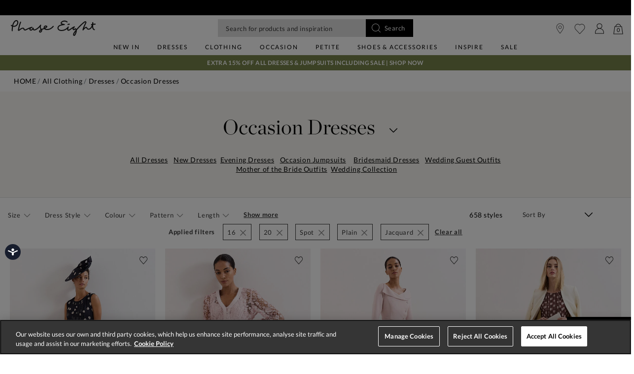

--- FILE ---
content_type: text/html;charset=UTF-8
request_url: https://www.phase-eight.com/clothing/dresses/occasion/16+20/jacquard+plain+spot/?is=false&cgid=occasion
body_size: 57607
content:
<!DOCTYPE html>
<html lang="en">
<head>
<!--[if gt IE 9]><!-->


<script>
(function() {
  var d = document;
  var c = d.createElement('script');
  if (!('noModule' in c) && 'onbeforeload' in c) {
    var s = false;
    d.addEventListener('beforeload', function(e) {
      if (e.target === c) {
        s = true;
      } else if (!e.target.hasAttribute('nomodule') || !s) {
        return;
      }
      e.preventDefault();
    }, true);

    c.type = 'module';
    c.src = '.';
    d.head.appendChild(c);
    c.remove();
  }
}());
</script>


<script>window.beesfra={"app":{"basePath":"/on/demandware.static/Sites-P8-UK-Site/-/en/v1769010545798/","additionalScripts":["search"],"projectScripts":["paypalCreditFinancingOptions.val"]},"config":{"disableIncompleteFormsSubmit":false,"customMapStyle":null,"sizeConversionZeroPad":true},"resources":{"storeLocator":{"errorLocationDisabled":"This site wants to use your device's location"}}};</script>

<script type="module" src="/on/demandware.static/Sites-P8-UK-Site/-/en/v1769010545798/js/main.js"></script>
<script nomodule defer src="/on/demandware.static/Sites-P8-UK-Site/-/en/v1769010545798/js/legacy/main.js"></script>


  

  



  



<!--<![endif]-->


































<link rel="canonical" href="https://www.phase-eight.com/clothing/dresses/occasion/?is=false" />

    
        <link rel="alternate" href="https://www.phase-eight.com/eu/clothing/dresses/occasion/?is=false" hreflang="en" />
    
        <link rel="alternate" href="https://www.phase-eight.com/row/clothing/dresses/occasion/?is=false" hreflang="en" />
    
        <link rel="alternate" href="https://www.phase-eight.com/row/clothing/dresses/occasion/?is=false" hreflang="x-default" />
    
        <link rel="alternate" href="https://www.phase-eight.com/au/clothing/dresses/occasion/?is=false" hreflang="en-au" />
    
        <link rel="alternate" href="https://www.phase-eight.com/clothing/dresses/occasion/?is=false" hreflang="en-gb" />
    
        <link rel="alternate" href="https://www.phase-eight.com/de/clothing/dresses/occasion/?is=false" hreflang="de" />
    


<meta property="og:url" content="https://www.phase-eight.com/clothing/dresses/occasion/?is=false" />

  <meta http-equiv="content-language" content="en-GB" />


<meta charset=UTF-8>

<meta http-equiv="x-ua-compatible" content="ie=edge">

<meta name="viewport" content="width=device-width, initial-scale=1, maximum-scale=1, user-scalable=0"/>


  


<title>Women’s Occasion Dresses | Party &amp; Event Styles | Phase Eight UK | </title>

<link rel="apple-touch-icon" sizes="180x180" href="/on/demandware.static/Sites-P8-UK-Site/-/default/dwf341acf8/images/favicons/apple-touch-icon.png">
<link rel="icon" type="image/png" sizes="32x32" href="/on/demandware.static/Sites-P8-UK-Site/-/default/dw2553f2eb/images/favicons/favicon-32x32.png">
<link rel="icon" type="image/png" sizes="16x16" href="/on/demandware.static/Sites-P8-UK-Site/-/default/dw565508c6/images/favicons/favicon-16x16.png">
<link rel="manifest" href="/on/demandware.static/Sites-P8-UK-Site/-/default/dw9ca35181/images/favicons/site.webmanifest">
<meta name="msapplication-TileColor" content="#da532c">
<meta name="theme-color" content="#ffffff">









  
    <link rel="dns-prefetch" href="https://media.phase-eight.com">
    <link rel="preconnect" href="https://media.phase-eight.com">
  
    <link rel="dns-prefetch" href="https://try.abtasty.com">
    <link rel="preconnect" href="https://try.abtasty.com">
  



  <script type="text/javascript" src="https://try.abtasty.com/878fdfbfd8b1da497bb3d288341b4258.js" async></script>





















  
    <script type="text/javascript" src="https://chat.system.gnatta.com/script/app.js"></script>
  
    
    
  
  <div class="content-asset"><!-- dwMarker="content" dwContentID="a49ab750a78ef9d98428b9a07a" -->
    <!--Phase eight -->
<script type="text/javascript">
// Use your latest API key (94553a41-8b79-4f58-a2de-f205bd2e1fe8) to start a Gnatta web chat.
gnatta.start(
"94553a41-8b79-4f58-a2de-f205bd2e1fe8",
"https://chat.system.gnatta.com"
);
// Register the 3 web chat buttons on your web page for available, busy and offline
gnatta.registerWithOptions(
"b3dcd5f9-b110-400a-842d-e7b91cc658e5",
"gwc-chatAvailable",
"gwc-chatBusy",
"gwc-chatOffline",
{
hideBusy: true,
}
);
</script>
<script>
var isMobile = window.innerWidth < 769;
window.addEventListener('resize', function() {
isMobile = window.innerWidth < 769;
});
function updateButtonVisibility() {
const container = document.getElementById("gnatta-chat-container");
if (window.location.pathname === '/here-to-help/contact-us.html') {
if ($('#gwc-chatAvailable').is(":visible") === false) {
$('#gwc-chatAvailable1').hide();
} else {
$('#gwc-chatAvailable1').show();
}
}
// Check excluded URLs first
var excluded = ['/bag/', '/checkout', '/secure/checkout'];
for (let excludeURL of excluded) {
if (window.location.pathname.indexOf(excludeURL) === 0) {
container.style.visibility = 'hidden';
container.style.display = 'none';
return;
}
}
// Check always-enabled URLs
var alwaysEnableURL = ['/here-to-help/faqs.html', '/here-to-help/contact-us.html',
'/here-to-help/delivery.html', '/here-to-help/returns.html',
'/order/track/', '/stores', '/shopping-with-us/size-guide.html',
'/shopping-with-us/personal-styling.html'];
for (let enableURL of alwaysEnableURL) {
if (window.location.pathname.indexOf(enableURL) === 0) {
container.style.visibility = 'visible';
container.style.display = 'block';
return;
}
}
// Default behavior based on scroll and device type
const scrollPercentage = (window.innerHeight + window.scrollY) / document.body.clientHeight;
if (isMobile) {
const height = document.body.scrollHeight / 3;
if (window.scrollY < height || scrollPercentage > 0.95) {
container.style.visibility = 'hidden';
container.style.display = 'none';
} else {
container.style.visibility = 'visible';
container.style.display = 'block';
}
} else {
if (scrollPercentage > 0.95) {
container.style.visibility = 'hidden';
container.style.display = 'none';
} else {
container.style.visibility = 'visible';
container.style.display = 'block';
}
}
}
document.addEventListener("DOMContentLoaded", updateButtonVisibility);
document.onscroll = updateButtonVisibility;
</script>
<style>
.gnatta-inline-webchat-host-fullscreen {
overflow-y: hidden;
position: fixed;
}
.gnatta-webchat-hidden {
display: none;
}
.gnatta-inline-webchat {
max-width: 400px;
max-height: 600px;
width: 100%;
height: 100%;
position: fixed;
bottom: 0px;
right: 0px;
overflow: hidden;
visibility: visible;
z-index: 99999;
border: 0;
}
.gnatta-inline-webchat iframe {
width: 100%;
height: 100%;
border: 1px solid #e1e1e1;
box-shadow: 0 24px 0;
}
.gnatta-inline-webchat-collapse {
max-width: 400px;
max-height: 46px;
position: fixed;
bottom: 0px;
right: 0px;
z-index: 9999;
}
@media screen and (max-width: 430px) {
.gnatta-inline-webchat-collapse {
width: 100%;
max-width: 100%;
max-height: 46px;
position: fixed;
bottom: 0px;
right: 0px;
z-index: 9999;
}
.gnatta-inline-webchat {
right: 0px !important;
}
}
.gnatta-inline-webchat.fullscreen {
max-width: 100%;
max-height: 100%;
width: 100%;
height: 100%;
position: fixed;
top: 0;
bottom: 0;
right: 0;
left: 0;
border: 0;
padding: 0;
margin: 0;
float: none;
z-index: 9999;
border: none;
}
@media (min-width: 768px) {
#gnatta-chat-container {
display: block;
position: fixed;
bottom: 5%;
z-index: 99;
right: 0;
}
iframe#inline-gnatta-webchat {
min-height: 550px !important;
}
#gnatta-chat-container>#gwc-chatAvailable.btn.hidden,
#gnatta-chat-container>#gwc-chatBusy.btn.hidden {
display: none;
}
#gnatta-chat-container>.btn {
height: 40px;
width: 130px;
color: #ffffff;
background-color: #000000;
border-color: transparent;
padding: 0;
}
}
@media (max-width: 767px) {
#gnatta-chat-container {
display: block;
position: fixed;
bottom: 3rem;
right: 0;
z-index: 99;
}
#gnatta-chat-container>#gwc-chatAvailable.btn.hidden,
#gnatta-chat-container>#gwc-chatBusy.btn.hidden {
display: none;
}
#gnatta-chat-container>.btn {
width: 100px;
height: 30px;
color: #ffffff;
background-color: #000000;
border-color: transparent;
padding-right: 0px !important;
padding: 0;
font-size: 10px;
}
}
#gnatta-chat-container {
right: 0px !important;
}
</style>
<div id="gnatta-chat-container">
<button id="gwc-chatAvailable" type="button" class="btn btn-success hidden glyphicon glyphicon-envelope">
<span class="font-icon icon-fa-comment">&nbsp;</span>Chat</button><button id="gwc-chatBusy" type="button"
class="btn btn-warning hidden glyphicon glyphicon-envelope">
<span class="font-icon icon-fa-comment">&nbsp; </span>Chat</button><button id="gwc-chatOffline" type="button"
class="btn btn-danger hidden glyphicon glyphicon-envelope">
<span class="font-icon icon-fa-comment">&nbsp; </span>Chat
</button>
</div>

  </div> <!-- End content-asset -->





<link rel="preload" href="/on/demandware.static/Sites-P8-UK-Site/-/en/v1769010545798/css/style.css" as="style"/>


  <script type="text/javascript">
    /* Fix iOS browser back button navigation cache -
    * switching swatches is broken and page isn't scrolled to previous position */
    if (/iPad|iPhone|iPod/.test(navigator.platform) || (/Safari/.test(navigator.userAgent) && !/Chrome/.test(navigator.userAgent)) ) {
      if (window.performance && window.performance.navigation.type === window.performance.navigation.TYPE_BACK_FORWARD) {
        window.location.href = window.location.href + '#sp=[sessionstorage]';
      }
    }
  </script>


<meta name="description" content=" Phase Eight"/>









<link rel="stylesheet" href="/on/demandware.static/Sites-P8-UK-Site/-/en/v1769010545798/css/style.css" fetchpriority="high"/>



  










  
  







  <script type="text/javascript">
    var dataLayer = dataLayer || [];
    dataLayer.push({"visitorIP":"3.144.130.108","country":"GB","currency":"USD","pageType":"plp category","subtype":["Home","All Clothing","Dresses","Occasion Dresses"],"user":{"userId":"adJzaVBirebeNiLh4oX9bbRBVT","status":"Logged Out","customerStatus":"new","registrationDate":null,"lastSignIn":null,"firstPurchaseDate":null,"lastPurchaseDate":null,"revenueToDate":null,"firstName":null,"lastName":null,"dayOfBirth":null,"monthOfBirth":null,"yearOfBirth":null,"title":null,"email":null,"ometriaUserId":null,"newsletterEmail":null}});
    
  </script>



  <script type="text/javascript">
    window.googleAnalytics = {
      DATA_LAYER_NAME : 'dataLayer',
      CONTAINER_ID: 'GTM-MRDXNM',
      ANALYTICS_EVENTS_KEY : 'analyticsEvents',
      TRACK_CHECKOUT_STEP_URL : 'https://www.phase-eight.com/on/demandware.store/Sites-P8-UK-Site/en/Checkout-TrackStep'
    };

    var dataLayer = dataLayer || [];

    
    

  <!-- Google Tag Manager -->
    (function(w,d,s,l,i){w[l]=w[l]||[];w[l].push({'gtm.start':
    new Date().getTime(),event:'gtm.js'});var f=d.getElementsByTagName(s)[0],
    j=d.createElement(s),dl=l!='dataLayer'?'&l='+l:'';j.async=true;j.src=
    'https://www.googletagmanager.com/gtm.js?id='+i+dl;f.parentNode.insertBefore(j,f);
    })(window,document,'script','dataLayer','GTM-MRDXNM');
  </script>
  <!-- End Google Tag Manager -->






  <meta name="google-site-verification" content="ICZuqRMgxvJvDfvdkk3FxuUKo4VLDg7FQCFHrSfnQqo" />



<meta property="og:site_name" content="Phase Eight" />
<meta property="og:title" content="Women&rsquo;s Occasion Dresses | Party &amp; Event Styles | Phase Eight UK | " />


  <meta property="og:type" content="website" />




<meta name="twitter:card" content="summary_large_image" />
<meta name="twitter:site" content="@Phase_Eight" />
<meta name="twitter:title" content="Women&rsquo;s Occasion Dresses | Party &amp; Event Styles | Phase Eight UK | " />







<script src="https://cdnjs.cloudflare.com/ajax/libs/jquery/3.4.1/jquery.min.js" async></script>





  <link rel="stylesheet" href="/on/demandware.static/-/Sites/en/v1769010545798/clientv258.css" fetchpriority="low" as="style"/>












<script>
  window.siteData = {
    defaultCountry: 'GB',
    defaultCurrency: 'GBP',
    isGlobaleEnabled: 'true'
  };
</script>

<script type="text/javascript">//<!--
/* <![CDATA[ (head-active_data.js) */
var dw = (window.dw || {});
dw.ac = {
    _analytics: null,
    _events: [],
    _category: "",
    _searchData: "",
    _anact: "",
    _anact_nohit_tag: "",
    _analytics_enabled: "true",
    _timeZone: "Europe/London",
    _capture: function(configs) {
        if (Object.prototype.toString.call(configs) === "[object Array]") {
            configs.forEach(captureObject);
            return;
        }
        dw.ac._events.push(configs);
    },
	capture: function() { 
		dw.ac._capture(arguments);
		// send to CQ as well:
		if (window.CQuotient) {
			window.CQuotient.trackEventsFromAC(arguments);
		}
	},
    EV_PRD_SEARCHHIT: "searchhit",
    EV_PRD_DETAIL: "detail",
    EV_PRD_RECOMMENDATION: "recommendation",
    EV_PRD_SETPRODUCT: "setproduct",
    applyContext: function(context) {
        if (typeof context === "object" && context.hasOwnProperty("category")) {
        	dw.ac._category = context.category;
        }
        if (typeof context === "object" && context.hasOwnProperty("searchData")) {
        	dw.ac._searchData = context.searchData;
        }
    },
    setDWAnalytics: function(analytics) {
        dw.ac._analytics = analytics;
    },
    eventsIsEmpty: function() {
        return 0 == dw.ac._events.length;
    }
};
/* ]]> */
// -->
</script>
<script type="text/javascript">//<!--
/* <![CDATA[ (head-cquotient.js) */
var CQuotient = window.CQuotient = {};
CQuotient.clientId = 'bdch-P8-UK';
CQuotient.realm = 'BDCH';
CQuotient.siteId = 'P8-UK';
CQuotient.instanceType = 'prd';
CQuotient.locale = 'en';
CQuotient.fbPixelId = '__UNKNOWN__';
CQuotient.activities = [];
CQuotient.cqcid='';
CQuotient.cquid='';
CQuotient.cqeid='';
CQuotient.cqlid='';
CQuotient.apiHost='api.cquotient.com';
/* Turn this on to test against Staging Einstein */
/* CQuotient.useTest= true; */
CQuotient.useTest = ('true' === 'false');
CQuotient.initFromCookies = function () {
	var ca = document.cookie.split(';');
	for(var i=0;i < ca.length;i++) {
	  var c = ca[i];
	  while (c.charAt(0)==' ') c = c.substring(1,c.length);
	  if (c.indexOf('cqcid=') == 0) {
		CQuotient.cqcid=c.substring('cqcid='.length,c.length);
	  } else if (c.indexOf('cquid=') == 0) {
		  var value = c.substring('cquid='.length,c.length);
		  if (value) {
		  	var split_value = value.split("|", 3);
		  	if (split_value.length > 0) {
			  CQuotient.cquid=split_value[0];
		  	}
		  	if (split_value.length > 1) {
			  CQuotient.cqeid=split_value[1];
		  	}
		  	if (split_value.length > 2) {
			  CQuotient.cqlid=split_value[2];
		  	}
		  }
	  }
	}
}
CQuotient.getCQCookieId = function () {
	if(window.CQuotient.cqcid == '')
		window.CQuotient.initFromCookies();
	return window.CQuotient.cqcid;
};
CQuotient.getCQUserId = function () {
	if(window.CQuotient.cquid == '')
		window.CQuotient.initFromCookies();
	return window.CQuotient.cquid;
};
CQuotient.getCQHashedEmail = function () {
	if(window.CQuotient.cqeid == '')
		window.CQuotient.initFromCookies();
	return window.CQuotient.cqeid;
};
CQuotient.getCQHashedLogin = function () {
	if(window.CQuotient.cqlid == '')
		window.CQuotient.initFromCookies();
	return window.CQuotient.cqlid;
};
CQuotient.trackEventsFromAC = function (/* Object or Array */ events) {
try {
	if (Object.prototype.toString.call(events) === "[object Array]") {
		events.forEach(_trackASingleCQEvent);
	} else {
		CQuotient._trackASingleCQEvent(events);
	}
} catch(err) {}
};
CQuotient._trackASingleCQEvent = function ( /* Object */ event) {
	if (event && event.id) {
		if (event.type === dw.ac.EV_PRD_DETAIL) {
			CQuotient.trackViewProduct( {id:'', alt_id: event.id, type: 'raw_sku'} );
		} // not handling the other dw.ac.* events currently
	}
};
CQuotient.trackViewProduct = function(/* Object */ cqParamData){
	var cq_params = {};
	cq_params.cookieId = CQuotient.getCQCookieId();
	cq_params.userId = CQuotient.getCQUserId();
	cq_params.emailId = CQuotient.getCQHashedEmail();
	cq_params.loginId = CQuotient.getCQHashedLogin();
	cq_params.product = cqParamData.product;
	cq_params.realm = cqParamData.realm;
	cq_params.siteId = cqParamData.siteId;
	cq_params.instanceType = cqParamData.instanceType;
	cq_params.locale = CQuotient.locale;
	
	if(CQuotient.sendActivity) {
		CQuotient.sendActivity(CQuotient.clientId, 'viewProduct', cq_params);
	} else {
		CQuotient.activities.push({activityType: 'viewProduct', parameters: cq_params});
	}
};
/* ]]> */
// -->
</script>
<!-- Demandware Apple Pay -->

<style type="text/css">ISAPPLEPAY{display:inline}.dw-apple-pay-button,.dw-apple-pay-button:hover,.dw-apple-pay-button:active{background-color:black;background-image:-webkit-named-image(apple-pay-logo-white);background-position:50% 50%;background-repeat:no-repeat;background-size:75% 60%;border-radius:5px;border:1px solid black;box-sizing:border-box;margin:5px auto;min-height:30px;min-width:100px;padding:0}
.dw-apple-pay-button:after{content:'Apple Pay';visibility:hidden}.dw-apple-pay-button.dw-apple-pay-logo-white{background-color:white;border-color:white;background-image:-webkit-named-image(apple-pay-logo-black);color:black}.dw-apple-pay-button.dw-apple-pay-logo-white.dw-apple-pay-border{border-color:black}</style>

</head>


<body class=" ">
<div class="page" data-action="Search-Show" data-querystring="cgid=occasion&amp;is=false&amp;prefn1=size&amp;prefn2=pattern&amp;prefv1=16%7C20&amp;prefv2=Jacquard%7CPlain%7CSpot" data-currency="GBP">



<link rel="stylesheet" href="/on/demandware.static/Sites-P8-UK-Site/-/en/v1769010545798/css/globale/styles.css" />
<script type="text/javascript" id="globale-script-loader-data" src="/on/demandware.static/Sites-P8-UK-Site/-/en/v1769010545798/js/geScriptLoader.js">
{
  "action": "Globale-ScriptLoaderData",
  "queryString": "",
  "locale": "en",
  "clientJsUrl": "https://web.global-e.com/merchant/clientsdk/1489",
  "apiVersion": "2.1.4",
  "clientJsMerchantId": 1489,
  "clientSettings": "{\"AllowClientTracking\":{\"Value\":\"true\"},\"CDNEnabled\":{\"Value\":\"true\"},\"CheckoutContainerSuffix\":{\"Value\":\"Global-e_International_Checkout\"},\"FT_IsAnalyticsSDKEnabled\":{\"Value\":\"true\"},\"FullClientTracking\":{\"Value\":\"true\"},\"IsMonitoringMerchant\":{\"Value\":\"true\"},\"IsV2Checkout\":{\"Value\":\"true\"},\"SetGEInCheckoutContainer\":{\"Value\":\"true\"},\"ShowFreeShippingBanner\":{\"Value\":\"true\"},\"TabletAsMobile\":{\"Value\":\"false\"},\"AdScaleClientSDKURL\":{\"Value\":\"https://web.global-e.com/merchant/GetAdScaleClientScript?merchantId=1489\"},\"AmazonUICulture\":{\"Value\":\"en-GB\"},\"AnalyticsSDKCDN\":{\"Value\":\"https://globale-analytics-sdk.global-e.com/PROD/bundle.js\"},\"AnalyticsUrl\":{\"Value\":\"https://services.global-e.com/\"},\"BfGoogleAdsEnabled\":{\"Value\":\"false\"},\"BfGoogleAdsLifetimeInDays\":{\"Value\":\"30\"},\"CashbackServiceDomainUrl\":{\"Value\":\"https://finance-cashback.global-e.com\"},\"CDNUrl\":{\"Value\":\"https://webservices.global-e.com/\"},\"ChargeMerchantForPrepaidRMAOfReplacement\":{\"Value\":\"false\"},\"CheckoutCDNURL\":{\"Value\":\"https://webservices.global-e.com/\"},\"EnableReplaceUnsupportedCharactersInCheckout\":{\"Value\":\"false\"},\"Environment\":{\"Value\":\"PRODUCTION\"},\"FinanceServiceBaseUrl\":{\"Value\":\"https://finance-calculations.global-e.com\"},\"FT_AnalyticsSdkEnsureClientIdSynchronized\":{\"Value\":\"true\"},\"FT_BrowsingStartCircuitBreaker\":{\"Value\":\"true\"},\"FT_BrowsingStartEventInsteadOfPageViewed\":{\"Value\":\"true\"},\"FT_IsLegacyAnalyticsSDKEnabled\":{\"Value\":\"true\"},\"FT_IsShippingCountrySwitcherPopupAnalyticsEnabled\":{\"Value\":\"false\"},\"FT_IsWelcomePopupAnalyticsEnabled\":{\"Value\":\"false\"},\"FT_PostponePageViewToPageLoadComplete\":{\"Value\":\"true\"},\"FT_UseGlobalEEngineConfig\":{\"Value\":\"true\"},\"FT_UtmRaceConditionEnabled\":{\"Value\":\"true\"},\"GTM_ID\":{\"Value\":\"GTM-PWW94X2\"},\"InternalTrackingEnabled\":{\"Value\":\"false\"},\"InvoiceEditorURL\":{\"Value\":\"documents/invoice_editor\"},\"PixelAddress\":{\"Value\":\"https://utils.global-e.com\"},\"RangeOfAdditionalPaymentFieldsToDisplayIDs\":{\"Value\":\"[1,2,3,4,5,6,7,8,9,10,11,12,13,14,15,16,17,18,19,20]\"},\"ReconciliationServiceBaseUrl\":{\"Value\":\"https://finance-reconciliation-engine.global-e.com\"},\"RefundRMAReplacementShippingTypes\":{\"Value\":\"[2,3,4]\"},\"RefundRMAReplacementStatuses\":{\"Value\":\"[9,11,12]\"},\"TrackingV2\":{\"Value\":\"true\"},\"UseShopifyCheckoutForPickUpDeliveryMethod\":{\"Value\":\"false\"},\"MerchantIdHashed\":{\"Value\":\"mZt4\"}}",
  "clientJsDomain": "https://web.global-e.com",
  "cookieDomain": "www.phase-eight.com",
  "globaleOperatedCountry": true,
  "performFrontendSiteUrlRedirect": true,
  "getSiteRedirectUrl": "https://www.phase-eight.com/on/demandware.store/Sites-P8-UK-Site/en/Globale-GetSiteRedirectUrl",
  "geoLocationCountryCode": {
    "countryCode": "US",
    "isCountryExists": true
  },
  "siteId": "P8-UK",
  "country": "US",
  "currency": "USD",
  "culture": "en-US",
  "allowedSite": false,
  "languageSwitcher": {
    "enabled": false
  },
  "allowedCurrencies": {
    "default": [
      "GBP",
      "EUR",
      "USD"
    ],
    "NZ": [
      "GBP",
      "EUR",
      "USD",
      "AUD"
    ]
  }
}
</script>






































  









  <!-- Google Tag Manager (noscript) -->
  <noscript>
    <iframe src="https://www.googletagmanager.com/ns.html?id=GTM-MRDXNM" height="0" width="0" style="display:none;visibility:hidden"></iframe>
  </noscript>
  <!-- End Google Tag Manager (noscript) -->















<div class="header-banner slide-up  ">
  <div class="container-fluid">
    <div class="row">
      <div class="col-12 col-md-8 col-lg-10 offset-md-2 offset-lg-1 banner-container">
        <div class="content mx-3">
          
          
          <div class="header-banner-global ">
            
	 


	
	
		<!-- default-stripbanner-141025 -->
<style>
    .vert .carousel-item-next.carousel-item-left,
    .vert .carousel-item-prev.carousel-item-right {
        -webkit-transform: translate3d(0, 0, 0);
        transform: translate3d(0, 0, 0);
        -webkit-transition: 1s;
        -moz-transition: 1s;
        -ms-transition: 1s;
        -o-transition: 1s;
        transition: 1s;
    }
  
    .vert .carousel-item-next,
    .vert .active.carousel-item-right {
        -webkit-transform: translate3d(0, 100%, 0);
        transform: translate3d(0, 100% 0);
        -webkit-transition: 1s;
        -moz-transition: 1s;
        -ms-transition: 1s;
        -o-transition: 1s;
        transition: 1s;
    }
  
    .vert .carousel-item-prev,
    .vert .active.carousel-item-left {
        -webkit-transform: translate3d(0, -100%, 0);
        transform: translate3d(0, -100%, 0);
        -webkit-transition: 1s;
        -moz-transition: 1s;
        -ms-transition: 1s;
        -o-transition: 1s;
        transition: 1s;
    }
  
    .new-pdp .header-banner.new-global-banner:has(.rd-global-banner-text > div:not(.carousel), .product-desc-tab-body li > div:not(.carousel), .product-desc-tab-body p > div:not(.carousel), .rd-global-banner-text p, .product-desc-tab-body li p, .product-desc-tab-body p p, .rd-global-banner-text a, .product-desc-tab-body li a, .product-desc-tab-body p a), .new-pdp .header-banner.new-global-banner:has(.rd-global-banner-text .carousel-item, .product-desc-tab-body li .carousel-item, .product-desc-tab-body p .carousel-item), .new-pdp div.header-banner.new-global-banner,.header-banner.slide-up {
        background: #fff !important;
    }
    .new-pdp .header-banner.new-global-banner .header-banner-global a, .header-banner.slide-up a{
        color: #000!important;
      }
    .country-selector__current__selection {
        color: #000!important;
    }
  
    @media (max-width: 544px) {
      .header-banner.slide-up {
        background: #fff !important;
        font-size: 0.775rem;
      }
  
      .header-banner.slide-up a{
        color: #000!important;
      }
      .country-selector__current__selection {
        color: #000!important;
    }
    .header-banner.slide-up .banner-container .content.mx-3 {
        margin-left: 0 !important;
        margin-right: 0 !important;
    }
    }
    @media (max-width: 420px) {
        .header-banner.slide-up a{
            font-size: 0.700rem;
        }
    }
    @media (max-width: 379px) {
        .header-banner.slide-up a{
            font-size: 0.775rem;
        }
    }
    @media (max-width: 340px) {
        .header-banner.slide-up a{
            font-size: 0.675rem;
        }
    }
    .header-banner.header-banner-bottom {
        display: none;
    }
    @media (min-width: 768px) {
    .header-banner .country-selector__current, .header-banner .country-selector__current:not([href]):not([tabindex]):hover{
        color:#000;
        }
        
        .header-banner .country-selector__current, .header-banner .country-selector__current:not([href]):not([tabindex]){
        color:#000;
        }
    }
@media (min-width: 992px) {
.nav-menu__items--level-2 li.nav-menu__item[class*="col-"] {
padding-left: 12px;
padding-right: 12px;
}
.nav-menu__items--level-2{
padding-bottom:32px !important;
}
}
/***Removing goodwood sticket from seach box***/
.suggestions .suggestions__products .lockup-sticker {
    display: none;
}
.header-banner.slide-up a.sale-link {
    color: #FF0000 !important;
}
.new-pdp .header-banner.new-global-banner .header-banner-global a.sale-link, .header-banner.slide-up a.sale-link {
    color: #FF0000 !important;
}

  </style>
  
  <div class="container">
    <div id="carouselVertical" class="carousel vert slide" data-ride="carousel" data-interval="900">
        <div class="carousel-inner">
            <!-- <div class="carousel-item active">
                <p class="mb-0">
                    <a href="https://www.phase-eight.com/sale/" class="sale-link">
                        Sale: Up To 60% Off | Shop Now
                    </a>
                </p>
            </div> -->
        <div class="carousel-item bg-pink1 active">
          <p class="mb-0">
              <a href="https://www.phase-eight.com/here-to-help/delivery.html">
                  Free standard delivery on orders over £150
              </a>
          </p>
      </div>

      <div class="carousel-item">
          <p class="mb-0">
              <a href="https://www.phase-eight.com/here-to-help/delivery.html">
                  Order by 8pm for next day delivery*
              </a>
          </p>
      </div>
    </div>
    </div>
  </div>
  
  <script src="https://code.jquery.com/jquery-3.6.0.min.js"
    integrity="sha256-/xUj+3OJU5yExlq6GSYGSHk7tPXikynS7ogEvDej/m4=" crossorigin="anonymous"></script>
<script>
    $(document).ready(function(){
        //$(".primary-category-slider .nav-menu__item-link-name:contains(Sale)").css("color", "#FF0000");
        //Navigation sub links in red
        $(".nav-menu__item-link--level-1 .nav-menu__item-link-name:contains('Dresses')").closest(".nav-menu__item").find(".nav-menu__item-link--level-3 .nav-menu__item-link-name:contains('Sale Dresses')").css("color", "#FF0000");
        $(".nav-menu__item-link--level-1 .nav-menu__item-link-name:contains('Clothing')").closest(".nav-menu__item").find(".nav-menu__item-link--level-3 .nav-menu__item-link-name:contains('Sale')").css("color", "#FF0000");
        $(".nav-menu__item-link--level-1 .nav-menu__item-link-name:contains('Occasion')").closest(".nav-menu__item").find(".nav-menu__item-link--level-3 .nav-menu__item-link-name:contains('Sale Occasion')").css("color", "#FF0000");
        $(".nav-menu__item-link--level-1 .nav-menu__item-link-name:contains('Petite')").closest(".nav-menu__item").find(".nav-menu__item-link--level-3 .nav-menu__item-link-name:contains('Sale Petites')").css("color", "#FF0000");
        $(".nav-menu__item-link--level-1 .nav-menu__item-link-name:contains('Shoes & Accessories')").closest(".nav-menu__item").find(".nav-menu__item-link--level-3 .nav-menu__item-link-name:contains('Sale Shoes')").css("color", "#FF0000");
        $(".nav-menu__item-link--level-1 .nav-menu__item-link-name:contains('Shoes & Accessories')").closest(".nav-menu__item").find(".nav-menu__item-link--level-3 .nav-menu__item-link-name:contains('Sale Accessories')").css("color", "#FF0000");
        $(".nav-menu__item-link--level-1 .nav-menu__item-link-name:contains('Partywear')").closest(".nav-menu__item").find(".nav-menu__item-link--level-3 .nav-menu__item-link-name:contains('Sale Partywear')").css("color", "#FF0000");
    });
</script>
	

 
	
          </div>
        </div>
      </div>
        
        
          <div class="col-1 pl-0 text-right align-self-center globale-selector container">
            

































    <div class="country-selector globale-selector" data-size-conversions="{&quot;prefix&quot;:&quot;UK&quot;,&quot;sizes&quot;:{&quot;default&quot;:[6,8,10,12,14,16,18,20,22,24,26],&quot;current&quot;:[6,8,10,12,14,16,18,20,22,24,26]}}"
    data-shoe-size-conversions="{&quot;prefix&quot;:null,&quot;sizes&quot;:{&quot;default&quot;:null,&quot;current&quot;:null}}">
        


<div class="country-selector__current">
<span class="country-selector__current country-selector__current__selection d-inline-block">
US
&#40;$&#41;
</span>
</div>


    </div>


          </div>
        
    </div>
  </div>
</div>

<header
  class="compact-header header-z-index header-sticky
    
    "
  
>
  <nav>
    <div class="header container">
      <div class="header-items row justify-content-between">
        <div class="header-item__menu d-flex">
          <div class="header-element header-element__menu menu d-inline-block d-lg-none nav-menu__link"
  data-toggle=".nav-menu" aria-expanded="false">
  
      <img class="header-imag" src="/on/demandware.static/Sites-P8-UK-Site/-/default/dw23e57dc5/images/menu.svg" alt="Menu" loading="eager"/>
  
  <div class="nav-menu__link__text text-center">Menu</div>
</div>

          <div class="header-element left header-element__search menu nav-menu__link d-lg-none d-none"
    data-toggle="search-mobile" role="button" aria-expanded="false">
    <img src="/on/demandware.static/Sites-P8-UK-Site/-/default/dwab63a93e/images/search.svg" alt="Looking for something?.." loading="eager" fetchpriority="high"/>
</div>

          <div class="header-search d-lg-none"></div>
          <div class="header-element stores left">
            <a href="https://www.phase-eight.com/stores/">
    
        <img src="/on/demandware.static/Sites-P8-UK-Site/-/default/dwc530137c/images/store.svg" alt="Phase Eight" loading="eager"/>
    
</a>
          </div>
          <div class="header-element logo left d-none d-md-block">
            
  <a class="navbar-header brand pl-2 pl-md-0" href="/" title="Phase Eight Home">
    <img class="header-image" src="/on/demandware.static/Sites-P8-UK-Site/-/default/dw4fb879dd/images/logo.svg" alt="Phase Eight" loading="eager"/>
  </a>


          </div>
          <div class="header-element__user left user mr-20 d-none">
            
































  
    <a href="https://www.phase-eight.com/login/">
      <div class="header-element__icon">
          <img src="/on/demandware.static/Sites-P8-UK-Site/-/default/dw6b51f9dc/images/account.svg" alt="Phase Eight" loading="eager"/>
      </div>
      <span class="header-element__text user-message">
        Sign In
      </span>
    </a>
  

          </div>
        </div>
        <div class="header-element logo center d-block d-sm-none">
          
  <a class="navbar-header brand pl-2 pl-md-0" href="/" title="Phase Eight Home">
    <img class="header-image" src="/on/demandware.static/Sites-P8-UK-Site/-/default/dw4fb879dd/images/logo.svg" alt="Phase Eight" loading="eager"/>
  </a>


        </div>
        <div class="header-item__search center">
          

<div class="site-search px-md-0">
  <form role="search" action="/search/" method="get" name="simpleSearch" novalidate>
    
    <input class="form-control search-field"
      type="search"
      name="q"
      value=""
      placeholder="Looking for something?.."
      autocomplete="off"
      aria-label="Looking for something?.." />
    
      <div class="suggestions-wrapper" data-url="/on/demandware.store/Sites-P8-UK-Site/en/SearchServices-GetSuggestions?q="></div>
      <div class="trending-suggestions">
        






























<div class="suggestions text-left row text-capitalize">
  <div class="close-button-wrapper close-search-wrapper close-search pull-right d-md-none">
    <button type="button" class="close close-button close-search" aria-label="Close">
      
  


<i class="font-icon icon-cross " aria-hidden="true"></i>

    </button>
  </div>

  <span class="arrow-up position-absolute bg-white"></span>

  <div class="suggestions-outer-container container-fluid px-0 px-md-2">
    
      <div class="row suggestions-title-row">
        <h2 class="suggestions-title">
          <span>Trending Now:</span>
        </h2>
      </div>
    

    <div class="row suggestions-container mb-md-4">
      
      <div class="suggestions__products">
        
          
	 


	





























<div class="product-suggestions container">
  <div class="row text-left">
    
  </div>
</div>
 
	
        
      </div>
    </div>

    <span class="suggestions__footer hidden-sm-down js-load-recent-search" url="/on/demandware.store/Sites-P8-UK-Site/en/SearchServices-RecentSearches">
    </span>
    <div class="clear-search-footer text-center d-md-none">
      <button type="button" class="close-button close-search" aria-label="Close">
        Clear
  


<i class="font-icon icon-cross " aria-hidden="true"></i>

      </button>
    </div>
  </div>
</div>

      </div>
    
    <input type="hidden" value="en" name="lang" />
    <input type="hidden" value="search" name="suggestion" />
    <div class="site-search__controls position-relative">
      <a href="javascript:;" class="clear-search position-absolute text-capitalize">
        <u>Clear search</u>
        
  


<i class="font-icon icon-cross clear-search__icon" aria-hidden="true"></i>

      </a>
      <button type="submit" class="btn btn-link search-button py-1 d-inline-block position-absolute search-icon-wrapper" data-button-text="Search">
        
          <img src="/on/demandware.static/Sites-P8-UK-Site/-/default/dwab63a93e/images/search.svg" alt="Looking for something?.." loading="eager"/>
        
      </button>
    </div>
  </form>
</div>

        </div>
        <div class="right-container">
          <div class="header-items__controls--right right">
            <div class="row no-gutters inner-container">
  
    <div class="header-element header-element__wishlist wishlist">
      <a class="wishlist-link" href="https://www.phase-eight.com/wishlist/">
  
    <span class="header-element__icon">
      
        <img class="wishlist" src="/on/demandware.static/Sites-P8-UK-Site/-/default/dw7f967f51/images/wishlist.svg" alt="wishlist" loading="eager"/>
      
    </span>
  
  <span class="header-element__text">
    Wishlist
  </span>
  
</a>
<div class="wishlist__indicator wishlist__indicator--added border">
  <span class="wishlist__indicator__arrow-up border d-none d-md-block"></span>
  <div class="wishlist__indicator__content p-2">
    <div class="wishlist__indicator__icon mb-2">
      <span class="wishlist-icon wishlist-icon--active">
  <svg
    version="1.1" id="Layer_1" xmlns="http://www.w3.org/2000/svg" xmlns:xlink="http://www.w3.org/1999/xlink" x="0px" y="0px"
    width="40px" height="40px" viewBox="0 0 40 40" enable-background="new 0 0 40 40" xml:space="preserve"
  >
    <g transform="translate(0,-952.36218)">
      <path fill="#1d1d1d" d="M10.435,952.922c-2.667,0-5.32,1.164-7.344,3.501c-4.043,4.674-4.053,12.176-0.014,16.855l16.18,18.742
        c0.392,0.455,1.137,0.455,1.527,0c5.398-6.238,10.785-12.484,16.183-18.724c4.044-4.674,4.044-12.18,0-16.856
        c-4.046-4.675-10.661-4.675-14.703,0l-2.234,2.559l-2.235-2.576C15.616,953.892,12.913,952.909,10.435,952.922L10.435,952.922z"/>
    </g>
  </svg>

</span>
    </div>
    <div class="wishlist__indicator__text">
      Added to Wishlist
    </div>
  </div>
</div>

<div class="wishlist__indicator wishlist__indicator--removed border">
  <span class="wishlist__indicator__arrow-up border d-none d-md-block"></span>
  <div class="wishlist__indicator__content p-2">
    <div class="wishlist__indicator__icon mb-2">
      <span class="wishlist-icon wishlist-icon--inactive">
  <svg
    version="1.1" id="Layer_1" xmlns="http://www.w3.org/2000/svg" xmlns:xlink="http://www.w3.org/1999/xlink" x="0px" y="0px"
    width="40px" height="40px" viewBox="0 0 40 40" enable-background="new 0 0 40 40" xml:space="preserve"
  >
    <g transform="translate(0,-952.36218)">
      <path fill="#1d1d1d" d="M10.382,952.922c-2.667,0-5.321,1.164-7.344,3.501c-4.044,4.674-4.054,12.176-0.015,16.855l16.181,18.742
        c0.391,0.456,1.136,0.456,1.527,0c5.397-6.237,10.784-12.483,16.182-18.724c4.043-4.674,4.043-12.18,0-16.856
        c-4.045-4.675-10.661-4.675-14.703,0l-2.234,2.559l-2.235-2.576C15.563,953.892,12.86,952.909,10.382,952.922L10.382,952.922z
        M10.382,955.207c2.102,0,4.216,0.944,5.85,2.831l2.988,3.464c0.392,0.458,1.137,0.458,1.528,0l2.975-3.448
        c3.264-3.774,8.415-3.774,11.679,0c3.266,3.775,3.266,9.87,0,13.646c-5.142,5.942-10.283,11.895-15.425,17.833L4.552,971.682
        c-3.264-3.779-3.266-9.87,0-13.644C6.183,956.151,8.28,955.207,10.382,955.207z"/>
    </g>
  </svg>
</span>

    </div>
    <div class="wishlist__indicator__text">
      Removed from Wishlist
    </div>
  </div>
</div>

    </div>
  
  <div class="header-element header-element__user user">
    
































  
    <a href="https://www.phase-eight.com/login/">
      <div class="header-element__icon">
          <img src="/on/demandware.static/Sites-P8-UK-Site/-/default/dw6b51f9dc/images/account.svg" alt="Phase Eight" loading="eager"/>
      </div>
      <span class="header-element__text user-message">
        Sign In
      </span>
    </a>
  

  </div>
    <div class="header-element header-element__stores stores right">
      <a href="https://www.phase-eight.com/stores/">
    
        <img src="/on/demandware.static/Sites-P8-UK-Site/-/default/dwc530137c/images/store.svg" alt="Phase Eight" loading="eager"/>
    
</a>
    </div>
  <div class="header-element header-element__minicart minicart js-minicart" data-action-url="/on/demandware.store/Sites-P8-UK-Site/en/Cart-MiniCartShow" url="/on/demandware.store/Sites-P8-UK-Site/en/Cart-MiniCart">
    































<div class="minicart-total">
  <a class="minicart-link " href="https://www.phase-eight.com/bag/" title="View Bag">
    <div class="header-element__icon minicart-icon__container">
      
        <img class="minicart" src="/on/demandware.static/Sites-P8-UK-Site/-/default/dw3aacedc9/images/minicart.svg" alt="Bag" loading="eager"/>
      
    </div>
    <span class="minicart-label header-element__text">
      Bag
    </span>
    <span class="minicart-round-element">
    <span class="minicart-quantity" data-qt="0.0">0</span>
  </a>
  <span class="minicart-grand-total" data-total="">
    
      
    
  </span>
</div>
<div class="minicart__pane collapse" data-init-flyout-under-header="null" id="miniCart">
  <div class="modal-background show" data-target="#miniCart" data-toggle="collapse" role="button" aria-expanded="false" aria-controls="#miniCart"></div>
  <div class="minicart__container d-block border-left">

  </div>
</div>

  </div>
</div>

          </div>
          <div class="header-item__search right d-none">
              

<div class="site-search px-md-0">
  <form role="search" action="/search/" method="get" name="simpleSearch" novalidate>
    
    <input class="form-control search-field"
      type="search"
      name="q"
      value=""
      placeholder="Looking for something?.."
      autocomplete="off"
      aria-label="Looking for something?.." />
    
      <div class="suggestions-wrapper" data-url="/on/demandware.store/Sites-P8-UK-Site/en/SearchServices-GetSuggestions?q="></div>
      <div class="trending-suggestions">
        






























<div class="suggestions text-left row text-capitalize">
  <div class="close-button-wrapper close-search-wrapper close-search pull-right d-md-none">
    <button type="button" class="close close-button close-search" aria-label="Close">
      
  


<i class="font-icon icon-cross " aria-hidden="true"></i>

    </button>
  </div>

  <span class="arrow-up position-absolute bg-white"></span>

  <div class="suggestions-outer-container container-fluid px-0 px-md-2">
    
      <div class="row suggestions-title-row">
        <h2 class="suggestions-title">
          <span>Trending Now:</span>
        </h2>
      </div>
    

    <div class="row suggestions-container mb-md-4">
      
      <div class="suggestions__products">
        
          
	 


	





























<div class="product-suggestions container">
  <div class="row text-left">
    
  </div>
</div>
 
	
        
      </div>
    </div>

    <span class="suggestions__footer hidden-sm-down js-load-recent-search" url="/on/demandware.store/Sites-P8-UK-Site/en/SearchServices-RecentSearches">
    </span>
    <div class="clear-search-footer text-center d-md-none">
      <button type="button" class="close-button close-search" aria-label="Close">
        Clear
  


<i class="font-icon icon-cross " aria-hidden="true"></i>

      </button>
    </div>
  </div>
</div>

      </div>
    
    <input type="hidden" value="en" name="lang" />
    <input type="hidden" value="search" name="suggestion" />
    <div class="site-search__controls position-relative">
      <a href="javascript:;" class="clear-search position-absolute text-capitalize">
        <u>Clear search</u>
        
  


<i class="font-icon icon-cross clear-search__icon" aria-hidden="true"></i>

      </a>
      <button type="submit" class="btn btn-link search-button py-1 d-inline-block position-absolute search-icon-wrapper" data-button-text="Search">
        
          <img src="/on/demandware.static/Sites-P8-UK-Site/-/default/dwab63a93e/images/search.svg" alt="Looking for something?.." loading="eager"/>
        
      </button>
    </div>
  </form>
</div>

          </div>
        </div>
      </div>
    </div>
  
      
	 


	

  
  
    






























  
  


  


<nav
  id="main-nav"
  class="
    nav-menu d-lg-block position-lg-static w-lg-100 mw-lg-100 mx-lg-auto text-lg-center border-left border-lg-left-0
    nav-menu--left
    nav-menu--slide
    "
  aria-label="Main menu" role="navigation"
>
  <div class="nav-menu__overlay" data-toggle=".nav-menu"><!-- overlay after menu activation --></div>
  <div class="nav-menu__header d-lg-none">
    <div class="nav-menu__header__logo-row row align-items-center no-gutters">
      <div class="nav-menu__header__logo col-6 col-lg-4 pt-1 mb-sm-0 order-1">
        
  <a class="navbar-header brand pl-2 pl-md-0" href="/" title="Phase Eight Home">
    <img class="header-image" src="/on/demandware.static/Sites-P8-UK-Site/-/default/dw4fb879dd/images/logo.svg" alt="Phase Eight" loading="eager"/>
  </a>


      </div>
      <div class="nav-menu__header__close col-6 col-lg-4 px-0 mb-lg-1 mb-sm-0 order-1">
        <button class="btn btn-link nav-menu__close line-height-1" data-toggle=".nav-menu">
          
  


<i class="font-icon icon-cross d-block nav-menu__close-icon" aria-hidden="true"></i>

          <span class="nav-menu__close-text small">Close</span>
        </button>
      </div>
    </div>
    <div class="nav-menu__search w-100 pt-2 pb-3 position-relative clearfix-self">
      
      

<div class="site-search px-md-0">
  <form role="search" action="/search/" method="get" name="simpleSearch" novalidate>
    
    <input class="form-control search-field"
      type="search"
      name="q"
      value=""
      placeholder="Looking for something?.."
      autocomplete="off"
      aria-label="Looking for something?.." />
    
    <input type="hidden" value="en" name="lang" />
    <input type="hidden" value="search" name="suggestion" />
    <div class="site-search__controls position-relative">
      <a href="javascript:;" class="clear-search position-absolute text-capitalize">
        <u>Clear search</u>
        
  


<i class="font-icon icon-cross clear-search__icon" aria-hidden="true"></i>

      </a>
      <button type="submit" class="btn btn-link search-button py-1 d-inline-block position-absolute search-icon-wrapper" data-button-text="Search">
        
          <img src="/on/demandware.static/Sites-P8-UK-Site/-/default/dwab63a93e/images/search.svg" alt="Looking for something?.." loading="eager"/>
        
      </button>
    </div>
  </form>
</div>

    </div>
    <div class="imagery-navigation d-md-none">
      
	 


	
  
    
      <div class="content-block-event">
        <style>
  .imagery-navigation {
    padding-left: 0;
  }

  .imagery-navigation img {
    width: 100%;
    height: auto;
  }

  .nav-menu__header {
    padding-bottom: 2rem;
  }

  .nav-menu__body {
    height: -webkit-calc(100% - 365px);
    height: calc(100% - 365px);
  }

  .imagery-navigation .cat-Imagery {
    gap: 0.5rem;
    padding: 0px 8px;
  }
</style>
<div class="d-flex cat-Imagery">
    <a href="https://www.phase-eight.com/clothing/dresses/" title="15% OFF DRESSES">
        <img src="https://www.phase-eight.com/on/demandware.static/-/Library-Sites-P8SharedLibrary/default/dwdcfaaaf5/images/2026/meganav/22-01-26/Nav-Mobile-PROMO.jpg" class="w-100 img-fluid lazy cld-responsive"
        loading="eager" fetchpriority="high" alt="15% OFF DRESSES" width="176" height="176" style="max-width: 500px;" />
        <span class="cat-name text-center pt-2 d-block">15% OFF DRESSES</span>
    </a>
  <a href="https://www.phase-eight.com/clothing/occasionwear/" title="Occasion">
    <img src="https://www.phase-eight.com/on/demandware.static/-/Library-Sites-P8SharedLibrary/default/dw28a98b14/images/2026/meganav/12-01-26/Occasion_M.jpg" class="w-100 img-fluid lazy cld-responsive"
      loading="eager" fetchpriority="high" alt="Occasion" width="176" height="176" style="max-width: 500px;" />
    <span class="cat-name text-center pt-2 d-block">Occasion</span>
  </a>
  <a href="https://www.phase-eight.com/new/" title="New In">
    <img src="https://www.phase-eight.com/on/demandware.static/-/Library-Sites-P8SharedLibrary/default/dw1ccb4136/images/2026/meganav/22-01-26/Nav-Mobile-NEWIN.jpg" class="w-100 img-fluid lazy cld-responsive"
      loading="eager" fetchpriority="high" alt="New In" width="176" height="176" style="max-width: 500px;" />
    <span class="cat-name text-center pt-2 d-block">New In</span>
  </a>
</div>
      </div>
    
  
 
	
    </div>
    































  
    
      <div id="item-22a50e2b5d84d4bf66d198ea9d-back" class="nav-menu__back collapse py-3 px-2">
        <a
          href="javascript:;"
          class="nav-menu__back-link"
          data-toggle="collapse" data-target="#item-22a50e2b5d84d4bf66d198ea9d-items,#item-22a50e2b5d84d4bf66d198ea9d-back" aria-expanded="false" aria-controls="#item-22a50e2b5d84d4bf66d198ea9d-items,#item-22a50e2b5d84d4bf66d198ea9d-back"
        >
          <span class="nav-menu__back-link-chevron">
            
  


<i class="font-icon icon-chevron-left nav-menu__back-link-chevron-icon" aria-hidden="true"></i>

          </span>
          <span class="nav-menu__back-link-text">Back</span>
        </a>
      </div>
    
  
    
      <div id="item-9bb4eb15012a6c30f3eb87f6c1-back" class="nav-menu__back collapse py-3 px-2">
        <a
          href="javascript:;"
          class="nav-menu__back-link"
          data-toggle="collapse" data-target="#item-9bb4eb15012a6c30f3eb87f6c1-items,#item-9bb4eb15012a6c30f3eb87f6c1-back" aria-expanded="false" aria-controls="#item-9bb4eb15012a6c30f3eb87f6c1-items,#item-9bb4eb15012a6c30f3eb87f6c1-back"
        >
          <span class="nav-menu__back-link-chevron">
            
  


<i class="font-icon icon-chevron-left nav-menu__back-link-chevron-icon" aria-hidden="true"></i>

          </span>
          <span class="nav-menu__back-link-text">Back</span>
        </a>
      </div>
    
  
    
      <div id="item-e083f92a3d53b00ef960c32eac-back" class="nav-menu__back collapse py-3 px-2">
        <a
          href="javascript:;"
          class="nav-menu__back-link"
          data-toggle="collapse" data-target="#item-e083f92a3d53b00ef960c32eac-items,#item-e083f92a3d53b00ef960c32eac-back" aria-expanded="false" aria-controls="#item-e083f92a3d53b00ef960c32eac-items,#item-e083f92a3d53b00ef960c32eac-back"
        >
          <span class="nav-menu__back-link-chevron">
            
  


<i class="font-icon icon-chevron-left nav-menu__back-link-chevron-icon" aria-hidden="true"></i>

          </span>
          <span class="nav-menu__back-link-text">Back</span>
        </a>
      </div>
    
  
    
      <div id="item-01d93afe22a1f3176a2a0cc64c-back" class="nav-menu__back collapse py-3 px-2">
        <a
          href="javascript:;"
          class="nav-menu__back-link"
          data-toggle="collapse" data-target="#item-01d93afe22a1f3176a2a0cc64c-items,#item-01d93afe22a1f3176a2a0cc64c-back" aria-expanded="false" aria-controls="#item-01d93afe22a1f3176a2a0cc64c-items,#item-01d93afe22a1f3176a2a0cc64c-back"
        >
          <span class="nav-menu__back-link-chevron">
            
  


<i class="font-icon icon-chevron-left nav-menu__back-link-chevron-icon" aria-hidden="true"></i>

          </span>
          <span class="nav-menu__back-link-text">Back</span>
        </a>
      </div>
    
  
    
      <div id="item-74560734e7cd8d3ffa240a16ab-back" class="nav-menu__back collapse py-3 px-2">
        <a
          href="javascript:;"
          class="nav-menu__back-link"
          data-toggle="collapse" data-target="#item-74560734e7cd8d3ffa240a16ab-items,#item-74560734e7cd8d3ffa240a16ab-back" aria-expanded="false" aria-controls="#item-74560734e7cd8d3ffa240a16ab-items,#item-74560734e7cd8d3ffa240a16ab-back"
        >
          <span class="nav-menu__back-link-chevron">
            
  


<i class="font-icon icon-chevron-left nav-menu__back-link-chevron-icon" aria-hidden="true"></i>

          </span>
          <span class="nav-menu__back-link-text">Back</span>
        </a>
      </div>
    
  
    
      <div id="item-e822c296fd7e44d8eb5e867a2b-back" class="nav-menu__back collapse py-3 px-2">
        <a
          href="javascript:;"
          class="nav-menu__back-link"
          data-toggle="collapse" data-target="#item-e822c296fd7e44d8eb5e867a2b-items,#item-e822c296fd7e44d8eb5e867a2b-back" aria-expanded="false" aria-controls="#item-e822c296fd7e44d8eb5e867a2b-items,#item-e822c296fd7e44d8eb5e867a2b-back"
        >
          <span class="nav-menu__back-link-chevron">
            
  


<i class="font-icon icon-chevron-left nav-menu__back-link-chevron-icon" aria-hidden="true"></i>

          </span>
          <span class="nav-menu__back-link-text">Back</span>
        </a>
      </div>
    
  
    
      <div id="item-1b257fad91041548607260b65f-back" class="nav-menu__back collapse py-3 px-2">
        <a
          href="javascript:;"
          class="nav-menu__back-link"
          data-toggle="collapse" data-target="#item-1b257fad91041548607260b65f-items,#item-1b257fad91041548607260b65f-back" aria-expanded="false" aria-controls="#item-1b257fad91041548607260b65f-items,#item-1b257fad91041548607260b65f-back"
        >
          <span class="nav-menu__back-link-chevron">
            
  


<i class="font-icon icon-chevron-left nav-menu__back-link-chevron-icon" aria-hidden="true"></i>

          </span>
          <span class="nav-menu__back-link-text">Back</span>
        </a>
      </div>
    
  
    
      <div id="item-54b4b1b83ccd836bd571b0faa8-back" class="nav-menu__back collapse py-3 px-2">
        <a
          href="javascript:;"
          class="nav-menu__back-link"
          data-toggle="collapse" data-target="#item-54b4b1b83ccd836bd571b0faa8-items,#item-54b4b1b83ccd836bd571b0faa8-back" aria-expanded="false" aria-controls="#item-54b4b1b83ccd836bd571b0faa8-items,#item-54b4b1b83ccd836bd571b0faa8-back"
        >
          <span class="nav-menu__back-link-chevron">
            
  


<i class="font-icon icon-chevron-left nav-menu__back-link-chevron-icon" aria-hidden="true"></i>

          </span>
          <span class="nav-menu__back-link-text">Back</span>
        </a>
      </div>
    
  


  </div>
  <div class="nav-menu__body w-100 ">
    
    
      
      































  <ul class="nav-menu__items nav-menu__items--level-1 list-unstyled mb-lg-0 px-2">
    
      <li class="nav-menu__item nav-menu__item--item-22a50e2b5d84d4bf66d198ea9d d-lg-inline-block px-lg-3">
        <a
          class="nav-menu__item-link nav-menu__item-link--level-1 d-block d-lg-inline-block" 
          href="/new/"
          
            data-target="#item-22a50e2b5d84d4bf66d198ea9d-items,#item-22a50e2b5d84d4bf66d198ea9d-back" aria-expanded="false" aria-controls="#item-22a50e2b5d84d4bf66d198ea9d-items,#item-22a50e2b5d84d4bf66d198ea9d-back"
          
        >
          <span class="nav-menu__item-link-name">New In</span>
          
            <span class="nav-menu__item-link-chevron float-right d-lg-none">
              
  


<i class="font-icon icon-chevron-right nav-menu__item-link-chevron-icon" aria-hidden="true"></i>

            </span>
          
        </a>
        
          
          
          































  <div class="nav-menu__overlay"><!-- overlay after menu activation --></div>
  <ul id="item-22a50e2b5d84d4bf66d198ea9d-items" class="nav-menu__items nav-menu__items--level-2 list-unstyled mb-lg-0 py-lg-4 collapse d-lg-block w-lg-100 text-left text-nowrap">
    
    
      <li class="nav-menu__item nav-menu__item--item-903f8274c92dab7f269d02ed96 d-lg-inline-block align-top text-lg-left col-lg-2">
        <a class="nav-menu__item-link--level-2 d-block nav-menu__item-link"
          href="/new/"
          
          
              data-toggle="collapse" data-target="#new-items" aria-expanded="true" aria-controls="#new-items"
          
        >
          <span class="nav-menu__item-link-name">SHOP ALL NEW IN</span>
          
            
              <span class="nav-menu__item-link-chevron--collapsed float-right d-lg-none">
                
  


<i class="font-icon icon-chevron-down nav-menu__item-link-chevron-icon" aria-hidden="true"></i>

              </span>
              <span class="nav-menu__item-link-chevron--expanded float-right d-lg-none">
                
  


<i class="font-icon icon-chevron-right nav-menu__item-link-chevron-icon" aria-hidden="true"></i>

              </span>
            
          
        </a>
        
          
          































  <ul id="new-items" class="nav-menu__items nav-menu__items--level-3 list-unstyled mb-0 mb-lg-0 mt-lg-4 collapse show">
    
      <li class="nav-menu__item nav-menu__item--new d-lg-block">
        <a class="nav-menu__item-link nav-menu__item-link--level-3 d-block d-lg-inline-block mb-0 mb-lg-1"
          href="/new/"
          >
          <span class="nav-menu__item-link-name">New Clothing</span>
        </a>
      </li>
    
      <li class="nav-menu__item nav-menu__item--new-dresses d-lg-block">
        <a class="nav-menu__item-link nav-menu__item-link--level-3 d-block d-lg-inline-block mb-0 mb-lg-1"
          href="/new/dresses/"
          >
          <span class="nav-menu__item-link-name">New Dresses</span>
        </a>
      </li>
    
      <li class="nav-menu__item nav-menu__item--new-occasion d-lg-block">
        <a class="nav-menu__item-link nav-menu__item-link--level-3 d-block d-lg-inline-block mb-0 mb-lg-1"
          href="/new/occasionwear/"
          >
          <span class="nav-menu__item-link-name">New Occasion</span>
        </a>
      </li>
    
      <li class="nav-menu__item nav-menu__item--new-knitwear d-lg-block">
        <a class="nav-menu__item-link nav-menu__item-link--level-3 d-block d-lg-inline-block mb-0 mb-lg-1"
          href="/new/knitwear/"
          >
          <span class="nav-menu__item-link-name">New Knitwear</span>
        </a>
      </li>
    
      <li class="nav-menu__item nav-menu__item--new-coats d-lg-block">
        <a class="nav-menu__item-link nav-menu__item-link--level-3 d-block d-lg-inline-block mb-0 mb-lg-1"
          href="/new/coats/"
          >
          <span class="nav-menu__item-link-name">New Coats</span>
        </a>
      </li>
    
      <li class="nav-menu__item nav-menu__item--New Jumpsuits d-lg-block">
        <a class="nav-menu__item-link nav-menu__item-link--level-3 d-block d-lg-inline-block mb-0 mb-lg-1"
          href="/new/jumpsuits/"
          >
          <span class="nav-menu__item-link-name">New Jumpsuits</span>
        </a>
      </li>
    
      <li class="nav-menu__item nav-menu__item--New_petites d-lg-block">
        <a class="nav-menu__item-link nav-menu__item-link--level-3 d-block d-lg-inline-block mb-0 mb-lg-1"
          href="/new/petite/"
          >
          <span class="nav-menu__item-link-name">New Petites</span>
        </a>
      </li>
    
      <li class="nav-menu__item nav-menu__item--new-plus-size d-lg-block">
        <a class="nav-menu__item-link nav-menu__item-link--level-3 d-block d-lg-inline-block mb-0 mb-lg-1"
          href="/new/plus-size/"
          >
          <span class="nav-menu__item-link-name">New Plus Size</span>
        </a>
      </li>
    
      <li class="nav-menu__item nav-menu__item--new-accessories d-lg-block">
        <a class="nav-menu__item-link nav-menu__item-link--level-3 d-block d-lg-inline-block mb-0 mb-lg-1"
          href="/new/accessories/"
          >
          <span class="nav-menu__item-link-name">New Accessories &amp; Shoes</span>
        </a>
      </li>
    
  </ul>


        
      </li>
    
    
      <li class="nav-menu__item nav-menu__item--item-df3080504f63d30043da038cbf d-lg-inline-block align-top text-lg-left col-lg-2">
        <a class="nav-menu__item-link--level-2 d-block "
          
          
          
              data-toggle="collapse" data-target="#null-items" aria-expanded="true" aria-controls="#null-items"
          
        >
          <span class="nav-menu__item-link-name">SHOP BY EDITS</span>
          
        </a>
        
          
          































  <ul id="null-items" class="nav-menu__items nav-menu__items--level-3 list-unstyled mb-0 mb-lg-0 mt-lg-4 collapse show">
    
      <li class="nav-menu__item nav-menu__item--wedding-guest d-lg-block">
        <a class="nav-menu__item-link nav-menu__item-link--level-3 d-block d-lg-inline-block mb-0 mb-lg-1"
          href="/wedding/wedding-guest/"
          >
          <span class="nav-menu__item-link-name">Wedding Guest Edit</span>
        </a>
      </li>
    
      <li class="nav-menu__item nav-menu__item--workwear d-lg-block">
        <a class="nav-menu__item-link nav-menu__item-link--level-3 d-block d-lg-inline-block mb-0 mb-lg-1"
          href="/clothing/workwear/"
          >
          <span class="nav-menu__item-link-name">Workwear Edit</span>
        </a>
      </li>
    
      <li class="nav-menu__item nav-menu__item--winter-sun d-lg-block">
        <a class="nav-menu__item-link nav-menu__item-link--level-3 d-block d-lg-inline-block mb-0 mb-lg-1"
          href="/what-to-wear/winter-sun/"
          >
          <span class="nav-menu__item-link-name">Winter Sun Edit</span>
        </a>
      </li>
    
      <li class="nav-menu__item nav-menu__item--signature-collection d-lg-block">
        <a class="nav-menu__item-link nav-menu__item-link--level-3 d-block d-lg-inline-block mb-0 mb-lg-1"
          href="/what-to-wear/signature-collection/"
          >
          <span class="nav-menu__item-link-name">Signature Edit</span>
        </a>
      </li>
    
      <li class="nav-menu__item nav-menu__item--coming-soon d-lg-block">
        <a class="nav-menu__item-link nav-menu__item-link--level-3 d-block d-lg-inline-block mb-0 mb-lg-1"
          href="/coming-soon/"
          >
          <span class="nav-menu__item-link-name">Coming Soon</span>
        </a>
      </li>
    
  </ul>


        
      </li>
    

    
      <li class="nav-menu__content nav-menu__content--side nav-menu__content--new col-8 d-inline-block hidden-md-down">
        
          
	 


	
	
		<style type="text/css">
  .newin__navigation img:hover {
    opacity: 0.5;
  }
</style>
<div class="newin__navigation offset-left">
  <div class="row text-center">
    <!-- Popular Styles -->
    <div class="border-0 col-md-4 px-1">
      <a href="https://www.phase-eight.com/clothing/dresses/" title="15% OFF DRESSES">
        <picture>
          <img src="https://www.phase-eight.com/on/demandware.static/-/Library-Sites-P8SharedLibrary/default/dw09d1af38/images/2026/meganav/22-01-26/Nav-Desktop-PROMO.jpg"
            class="w-100 img-fluid lazy cld-responsive" loading="lazy" fetchpriority="low" alt="15% OFF DRESSES" width="956"
            height="1240" />
        </picture>
        <div class="align-items-center d-flex justify-content-center pb-2">
          <p class="mt-auto">15% OFF DRESSES</p>
        </div>
      </a>
    </div>

    <div class="border-0 col-md-4 px-1">
      <a title="New Occasion" href="https://www.phase-eight.com/new/occasionwear/">
        <picture>
          <img src="https://www.phase-eight.com/on/demandware.static/-/Library-Sites-P8SharedLibrary/default/dw4ef65585/images/2025/meganav/30-12-25/Newin_Occ_Nav.jpg"
            class="w-100 img-fluid lazy cld-responsive" loading="lazy" fetchpriority="low" alt="New Occasion" width="956"
            height="1240" />
        </picture>

        <div class="align-items-center d-flex justify-content-center">
          <p class="mt-auto">New Occasion</p>
        </div>
      </a>
    </div>

    <div class="border-0 col-md-4 px-1">
      <a href="https://www.phase-eight.com/new/coats/" title="New Coats">
        <picture>
          <img src="https://www.phase-eight.com/on/demandware.static/-/Library-Sites-P8SharedLibrary/default/dw56ec1983/images/2025/meganav/30-12-25/Newin_Coats_Nav.jpg"
            class="w-100 img-fluid lazy cld-responsive" loading="lazy" fetchpriority="low" alt="New Coats" width="956"
            height="1240" />
        </picture>
        <div class="align-items-center d-flex justify-content-center pb-2">
          <p class="mt-auto">New Coats</p>
        </div>
      </a>
    </div>
  </div>
</div>
	

 
	
        
      </li>
    
    <li class="nav-menu__content nav-menu__content--bottom nav-menu__content--new col-12 d-block hidden-md-down">
      
        
	 

	
      
    </li>
  </ul>


        
      </li>
    
      <li class="nav-menu__item nav-menu__item--item-9bb4eb15012a6c30f3eb87f6c1 d-lg-inline-block px-lg-3">
        <a
          class="nav-menu__item-link nav-menu__item-link--level-1 d-block d-lg-inline-block" 
          href="/clothing/dresses/"
          
            data-target="#item-9bb4eb15012a6c30f3eb87f6c1-items,#item-9bb4eb15012a6c30f3eb87f6c1-back" aria-expanded="false" aria-controls="#item-9bb4eb15012a6c30f3eb87f6c1-items,#item-9bb4eb15012a6c30f3eb87f6c1-back"
          
        >
          <span class="nav-menu__item-link-name">Dresses</span>
          
            <span class="nav-menu__item-link-chevron float-right d-lg-none">
              
  


<i class="font-icon icon-chevron-right nav-menu__item-link-chevron-icon" aria-hidden="true"></i>

            </span>
          
        </a>
        
          
          
          































  <div class="nav-menu__overlay"><!-- overlay after menu activation --></div>
  <ul id="item-9bb4eb15012a6c30f3eb87f6c1-items" class="nav-menu__items nav-menu__items--level-2 list-unstyled mb-lg-0 py-lg-4 collapse d-lg-block w-lg-100 text-left text-nowrap">
    
    
      <li class="nav-menu__item nav-menu__item--item-0dce2f98d3e62a3d6e0db65bec d-lg-inline-block align-top text-lg-left col-lg-2">
        <a class="nav-menu__item-link--level-2 d-block nav-menu__item-link"
          href="/clothing/dresses/"
          
          
              data-toggle="collapse" data-target="#dresses-items" aria-expanded="true" aria-controls="#dresses-items"
          
        >
          <span class="nav-menu__item-link-name">SHOP ALL DRESSES</span>
          
            
              <span class="nav-menu__item-link-chevron--collapsed float-right d-lg-none">
                
  


<i class="font-icon icon-chevron-down nav-menu__item-link-chevron-icon" aria-hidden="true"></i>

              </span>
              <span class="nav-menu__item-link-chevron--expanded float-right d-lg-none">
                
  


<i class="font-icon icon-chevron-right nav-menu__item-link-chevron-icon" aria-hidden="true"></i>

              </span>
            
          
        </a>
        
          
          































  <ul id="dresses-items" class="nav-menu__items nav-menu__items--level-3 list-unstyled mb-0 mb-lg-0 mt-lg-4 collapse show">
    
      <li class="nav-menu__item nav-menu__item--new-dresses d-lg-block">
        <a class="nav-menu__item-link nav-menu__item-link--level-3 d-block d-lg-inline-block mb-0 mb-lg-1"
          href="/new/dresses/"
          >
          <span class="nav-menu__item-link-name">New Dresses</span>
        </a>
      </li>
    
      <li class="nav-menu__item nav-menu__item--occasion d-lg-block">
        <a class="nav-menu__item-link nav-menu__item-link--level-3 d-block d-lg-inline-block mb-0 mb-lg-1"
          href="/clothing/dresses/occasion/"
          >
          <span class="nav-menu__item-link-name">Occasion Dresses</span>
        </a>
      </li>
    
      <li class="nav-menu__item nav-menu__item--jumpsuits d-lg-block">
        <a class="nav-menu__item-link nav-menu__item-link--level-3 d-block d-lg-inline-block mb-0 mb-lg-1"
          href="/clothing/jumpsuits/"
          >
          <span class="nav-menu__item-link-name">Jumpsuits</span>
        </a>
      </li>
    
      <li class="nav-menu__item nav-menu__item--knitted d-lg-block">
        <a class="nav-menu__item-link nav-menu__item-link--level-3 d-block d-lg-inline-block mb-0 mb-lg-1"
          href="/clothing/dresses/knitted/"
          >
          <span class="nav-menu__item-link-name">Knitted Dresses</span>
        </a>
      </li>
    
      <li class="nav-menu__item nav-menu__item--day d-lg-block">
        <a class="nav-menu__item-link nav-menu__item-link--level-3 d-block d-lg-inline-block mb-0 mb-lg-1"
          href="/clothing/dresses/day/"
          >
          <span class="nav-menu__item-link-name">Day Dresses</span>
        </a>
      </li>
    
      <li class="nav-menu__item nav-menu__item--black-tie d-lg-block">
        <a class="nav-menu__item-link nav-menu__item-link--level-3 d-block d-lg-inline-block mb-0 mb-lg-1"
          href="/clothing/dresses/evening/"
          >
          <span class="nav-menu__item-link-name">Evening Dresses</span>
        </a>
      </li>
    
      <li class="nav-menu__item nav-menu__item--collection-8 d-lg-block">
        <a class="nav-menu__item-link nav-menu__item-link--level-3 d-block d-lg-inline-block mb-0 mb-lg-1"
          href="/clothing/dresses/collection-8/"
          >
          <span class="nav-menu__item-link-name">Collection 8 Dresses</span>
        </a>
      </li>
    
  </ul>


        
      </li>
    
    
      <li class="nav-menu__item nav-menu__item--item-5dc7c91ae3ca6b2a891719e1cf d-lg-inline-block align-top text-lg-left col-lg-2">
        <a class="nav-menu__item-link--level-2 d-block "
          
          
          
              data-toggle="collapse" data-target="#null-items" aria-expanded="true" aria-controls="#null-items"
          
        >
          <span class="nav-menu__item-link-name">SHOP BY COLOUR</span>
          
        </a>
        
          
          































  <ul id="null-items" class="nav-menu__items nav-menu__items--level-3 list-unstyled mb-0 mb-lg-0 mt-lg-4 collapse show">
    
      <li class="nav-menu__item nav-menu__item--black-dresses d-lg-block">
        <a class="nav-menu__item-link nav-menu__item-link--level-3 d-block d-lg-inline-block mb-0 mb-lg-1"
          href="/clothing/dresses/black/"
          >
          <span class="nav-menu__item-link-name">Black Dresses</span>
        </a>
      </li>
    
      <li class="nav-menu__item nav-menu__item--blue-dresses d-lg-block">
        <a class="nav-menu__item-link nav-menu__item-link--level-3 d-block d-lg-inline-block mb-0 mb-lg-1"
          href="/clothing/dresses/blue/"
          >
          <span class="nav-menu__item-link-name">Blue Dresses</span>
        </a>
      </li>
    
      <li class="nav-menu__item nav-menu__item--pink-dresses d-lg-block">
        <a class="nav-menu__item-link nav-menu__item-link--level-3 d-block d-lg-inline-block mb-0 mb-lg-1"
          href="/clothing/dresses/pink/"
          >
          <span class="nav-menu__item-link-name">Pink Dresses</span>
        </a>
      </li>
    
  </ul>


        
      </li>
    
    
      <li class="nav-menu__item nav-menu__item--item-cd6bcff197c63bd88d06fec498 d-lg-inline-block align-top text-lg-left col-lg-2">
        <a class="nav-menu__item-link--level-2 d-block "
          
          
          
              data-toggle="collapse" data-target="#null-items" aria-expanded="true" aria-controls="#null-items"
          
        >
          <span class="nav-menu__item-link-name">SHOP BY FIT</span>
          
        </a>
        
          
          































  <ul id="null-items" class="nav-menu__items nav-menu__items--level-3 list-unstyled mb-0 mb-lg-0 mt-lg-4 collapse show">
    
      <li class="nav-menu__item nav-menu__item--petite-dresses d-lg-block">
        <a class="nav-menu__item-link nav-menu__item-link--level-3 d-block d-lg-inline-block mb-0 mb-lg-1"
          href="/petite/dresses/"
          >
          <span class="nav-menu__item-link-name">Petite Dresses</span>
        </a>
      </li>
    
      <li class="nav-menu__item nav-menu__item--dresses-1 d-lg-block">
        <a class="nav-menu__item-link nav-menu__item-link--level-3 d-block d-lg-inline-block mb-0 mb-lg-1"
          href="/plus-size/dresses/"
          >
          <span class="nav-menu__item-link-name">Plus Size Dresses</span>
        </a>
      </li>
    
      <li class="nav-menu__item nav-menu__item--maxi d-lg-block">
        <a class="nav-menu__item-link nav-menu__item-link--level-3 d-block d-lg-inline-block mb-0 mb-lg-1"
          href="/clothing/dresses/maxi/"
          >
          <span class="nav-menu__item-link-name">Maxi Dresses</span>
        </a>
      </li>
    
      <li class="nav-menu__item nav-menu__item--midi d-lg-block">
        <a class="nav-menu__item-link nav-menu__item-link--level-3 d-block d-lg-inline-block mb-0 mb-lg-1"
          href="/clothing/dresses/midi/"
          >
          <span class="nav-menu__item-link-name">Midi Dresses</span>
        </a>
      </li>
    
      <li class="nav-menu__item nav-menu__item--mini d-lg-block">
        <a class="nav-menu__item-link nav-menu__item-link--level-3 d-block d-lg-inline-block mb-0 mb-lg-1"
          href="/clothing/dresses/mini/"
          >
          <span class="nav-menu__item-link-name">Mini Dresses</span>
        </a>
      </li>
    
  </ul>


        
      </li>
    

    
      <li class="nav-menu__content nav-menu__content--side nav-menu__content--dresses col-6 d-inline-block hidden-md-down">
        
          
	 


	
	
		<style type="text/css">
  .newin__navigation img:hover {
    opacity: 0.5;
  }
</style>
<div class="newin__navigation">
  <div class="row text-center">
    <!-- Knitted Dresses -->

    <div class="border-0 col-md-5 px-1">
      <a href="https://www.phase-eight.com/clothing/dresses/" title="15% OFF DRESSES">
        <picture>
          <img src="https://www.phase-eight.com/on/demandware.static/-/Library-Sites-P8SharedLibrary/default/dw09d1af38/images/2026/meganav/22-01-26/Nav-Desktop-PROMO.jpg"
            class="w-100 img-fluid lazy cld-responsive" loading="lazy" fetchpriority="low" alt="15% OFF DRESSES" width="956"
            height="1240" />
        </picture>
        <div class="align-items-center d-flex justify-content-center pb-2">
          <p class="mt-auto">15% OFF DRESSES</p>
        </div>
      </a>
    </div>

    <div class="border-0 col-md-5 px-1">
      <a title="Occasion Dresses" href="https://www.phase-eight.com/clothing/dresses/occasion/">
        <picture>
          <img src="https://www.phase-eight.com/on/demandware.static/-/Library-Sites-P8SharedLibrary/default/dwf020de2a/images/2026/meganav/12-01-26/Dresses_Occasion.jpg"
            class="w-100 img-fluid lazy cld-responsive" loading="lazy" fetchpriority="low" alt="Occasion Dresses"
            width="956" height="1240" />
        </picture>
        <div class="align-items-center d-flex justify-content-center pb-2">
          <p class="mt-auto">Occasion Dresses</p>
        </div>
      </a>
    </div>
  </div>
</div>
	

 
	
        
      </li>
    
    <li class="nav-menu__content nav-menu__content--bottom nav-menu__content--dresses col-12 d-block hidden-md-down">
      
        
	 

	
      
    </li>
  </ul>


        
      </li>
    
      <li class="nav-menu__item nav-menu__item--item-e083f92a3d53b00ef960c32eac d-lg-inline-block px-lg-3">
        <a
          class="nav-menu__item-link nav-menu__item-link--level-1 d-block d-lg-inline-block" 
          href="/clothing/"
          
            data-target="#item-e083f92a3d53b00ef960c32eac-items,#item-e083f92a3d53b00ef960c32eac-back" aria-expanded="false" aria-controls="#item-e083f92a3d53b00ef960c32eac-items,#item-e083f92a3d53b00ef960c32eac-back"
          
        >
          <span class="nav-menu__item-link-name">Clothing</span>
          
            <span class="nav-menu__item-link-chevron float-right d-lg-none">
              
  


<i class="font-icon icon-chevron-right nav-menu__item-link-chevron-icon" aria-hidden="true"></i>

            </span>
          
        </a>
        
          
          
          































  <div class="nav-menu__overlay"><!-- overlay after menu activation --></div>
  <ul id="item-e083f92a3d53b00ef960c32eac-items" class="nav-menu__items nav-menu__items--level-2 list-unstyled mb-lg-0 py-lg-4 collapse d-lg-block w-lg-100 text-left text-nowrap">
    
    
      <li class="nav-menu__item nav-menu__item--item-388703af14ad5537ab78a810c7 d-lg-inline-block align-top text-lg-left col-lg-2">
        <a class="nav-menu__item-link--level-2 d-block nav-menu__item-link"
          href="/clothing/"
          
          
              data-toggle="collapse" data-target="#clothing-items" aria-expanded="true" aria-controls="#clothing-items"
          
        >
          <span class="nav-menu__item-link-name">SHOP ALL CLOTHING</span>
          
            
              <span class="nav-menu__item-link-chevron--collapsed float-right d-lg-none">
                
  


<i class="font-icon icon-chevron-down nav-menu__item-link-chevron-icon" aria-hidden="true"></i>

              </span>
              <span class="nav-menu__item-link-chevron--expanded float-right d-lg-none">
                
  


<i class="font-icon icon-chevron-right nav-menu__item-link-chevron-icon" aria-hidden="true"></i>

              </span>
            
          
        </a>
        
          
          































  <ul id="clothing-items" class="nav-menu__items nav-menu__items--level-3 list-unstyled mb-0 mb-lg-0 mt-lg-4 collapse show">
    
      <li class="nav-menu__item nav-menu__item--new d-lg-block">
        <a class="nav-menu__item-link nav-menu__item-link--level-3 d-block d-lg-inline-block mb-0 mb-lg-1"
          href="/new/"
          >
          <span class="nav-menu__item-link-name">New Clothing</span>
        </a>
      </li>
    
      <li class="nav-menu__item nav-menu__item--dresses d-lg-block">
        <a class="nav-menu__item-link nav-menu__item-link--level-3 d-block d-lg-inline-block mb-0 mb-lg-1"
          href="/clothing/dresses/"
          >
          <span class="nav-menu__item-link-name">Dresses</span>
        </a>
      </li>
    
      <li class="nav-menu__item nav-menu__item--jumpsuits d-lg-block">
        <a class="nav-menu__item-link nav-menu__item-link--level-3 d-block d-lg-inline-block mb-0 mb-lg-1"
          href="/clothing/jumpsuits/"
          >
          <span class="nav-menu__item-link-name">Jumpsuits</span>
        </a>
      </li>
    
      <li class="nav-menu__item nav-menu__item--jackets d-lg-block">
        <a class="nav-menu__item-link nav-menu__item-link--level-3 d-block d-lg-inline-block mb-0 mb-lg-1"
          href="/clothing/jackets/"
          >
          <span class="nav-menu__item-link-name">Jackets</span>
        </a>
      </li>
    
      <li class="nav-menu__item nav-menu__item--knitwear d-lg-block">
        <a class="nav-menu__item-link nav-menu__item-link--level-3 d-block d-lg-inline-block mb-0 mb-lg-1"
          href="/clothing/knitwear/"
          >
          <span class="nav-menu__item-link-name">Knitwear</span>
        </a>
      </li>
    
      <li class="nav-menu__item nav-menu__item--jumpers d-lg-block">
        <a class="nav-menu__item-link nav-menu__item-link--level-3 d-block d-lg-inline-block mb-0 mb-lg-1"
          href="/clothing/knitwear/jumpers/"
          >
          <span class="nav-menu__item-link-name">Jumpers</span>
        </a>
      </li>
    
      <li class="nav-menu__item nav-menu__item--coats d-lg-block">
        <a class="nav-menu__item-link nav-menu__item-link--level-3 d-block d-lg-inline-block mb-0 mb-lg-1"
          href="/clothing/coats/"
          >
          <span class="nav-menu__item-link-name">Coats</span>
        </a>
      </li>
    
      <li class="nav-menu__item nav-menu__item--tops d-lg-block">
        <a class="nav-menu__item-link nav-menu__item-link--level-3 d-block d-lg-inline-block mb-0 mb-lg-1"
          href="/clothing/tops/"
          >
          <span class="nav-menu__item-link-name">Tops</span>
        </a>
      </li>
    
      <li class="nav-menu__item nav-menu__item--trousers d-lg-block">
        <a class="nav-menu__item-link nav-menu__item-link--level-3 d-block d-lg-inline-block mb-0 mb-lg-1"
          href="/clothing/trousers/"
          >
          <span class="nav-menu__item-link-name">Trousers</span>
        </a>
      </li>
    
      <li class="nav-menu__item nav-menu__item--jeans d-lg-block">
        <a class="nav-menu__item-link nav-menu__item-link--level-3 d-block d-lg-inline-block mb-0 mb-lg-1"
          href="/clothing/jeans/"
          >
          <span class="nav-menu__item-link-name">Jeans</span>
        </a>
      </li>
    
      <li class="nav-menu__item nav-menu__item--skirts d-lg-block">
        <a class="nav-menu__item-link nav-menu__item-link--level-3 d-block d-lg-inline-block mb-0 mb-lg-1"
          href="/clothing/skirts/"
          >
          <span class="nav-menu__item-link-name">Skirts</span>
        </a>
      </li>
    
      <li class="nav-menu__item nav-menu__item--childrens d-lg-block">
        <a class="nav-menu__item-link nav-menu__item-link--level-3 d-block d-lg-inline-block mb-0 mb-lg-1"
          href="/girls-clothes/"
          >
          <span class="nav-menu__item-link-name">Childrenswear</span>
        </a>
      </li>
    
  </ul>


        
      </li>
    
    
      <li class="nav-menu__item nav-menu__item--item-0ac5eabd4d52cd0c0f466cedc2 d-lg-inline-block align-top text-lg-left col-lg-2">
        <a class="nav-menu__item-link--level-2 d-block "
          
          
          
              data-toggle="collapse" data-target="#null-items" aria-expanded="true" aria-controls="#null-items"
          
        >
          <span class="nav-menu__item-link-name">SHOP BY FIT</span>
          
        </a>
        
          
          































  <ul id="null-items" class="nav-menu__items nav-menu__items--level-3 list-unstyled mb-0 mb-lg-0 mt-lg-4 collapse show">
    
      <li class="nav-menu__item nav-menu__item--petite d-lg-block">
        <a class="nav-menu__item-link nav-menu__item-link--level-3 d-block d-lg-inline-block mb-0 mb-lg-1"
          href="/petite/all/"
          >
          <span class="nav-menu__item-link-name">All Petite Styles</span>
        </a>
      </li>
    
      <li class="nav-menu__item nav-menu__item--all-plus-size d-lg-block">
        <a class="nav-menu__item-link nav-menu__item-link--level-3 d-block d-lg-inline-block mb-0 mb-lg-1"
          href="/plus-size/all/"
          >
          <span class="nav-menu__item-link-name">All Plus Size</span>
        </a>
      </li>
    
  </ul>


        
      </li>
    

    
      <li class="nav-menu__content nav-menu__content--side nav-menu__content--clothing col-8 d-inline-block hidden-md-down">
        
          
	 


	
	
		<style type="text/css">
  .nav_clothing img:hover {
    opacity: 0.5;
  }
</style>

<div class="nav_clothing">
  <div class="row text-center">
    <div class="border-0 col-md-4 px-1">
      <a href="https://www.phase-eight.com/clothing/dresses/" title="15% OFF DRESSES">
        <picture>
          <img src="https://www.phase-eight.com/on/demandware.static/-/Library-Sites-P8SharedLibrary/default/dw09d1af38/images/2026/meganav/22-01-26/Nav-Desktop-PROMO.jpg"
            class="w-100 img-fluid lazy cld-responsive" loading="lazy" fetchpriority="low" alt="15% OFF DRESSES" width="956"
            height="1240" />
        </picture>
        <div class="align-items-center d-flex justify-content-center pb-2">
          <p class="mt-auto">15% OFF DRESSES</p>
        </div>
      </a>
    </div>
    <div class="border-0 col-md-4 px-1">
      <a href="https://www.phase-eight.com/clothing/coats/" title="Coats">
        <picture>
          <img src="https://www.phase-eight.com/on/demandware.static/-/Library-Sites-P8SharedLibrary/default/dwf1e4d045/images/2025/meganav/30-12-25/Clothing_Coats.jpg"
            class="w-100 img-fluid lazy cld-responsive" loading="lazy" fetchpriority="low" alt="Coats" width="956"
            height="1240" />
        </picture>
        <div class="align-items-center d-flex justify-content-center pb-2">
          <p class="mt-auto">Coats</p>
        </div>
      </a>
    </div>
    <div class="border-0 col-md-4 px-1">
      <a href="https://www.phase-eight.com/clothing/tops/" title="Tops">
        <picture>
          <img src="https://www.phase-eight.com/on/demandware.static/-/Library-Sites-P8SharedLibrary/default/dw97653245/images/2026/meganav/12-01-26/Clothing_Tops.jpg"
            class="w-100 img-fluid lazy cld-responsive" loading="lazy" fetchpriority="low" alt="Tops" width="956"
            height="1240" />
        </picture>
        <div class="align-items-center d-flex justify-content-center pb-2">
          <p class="mt-auto">Tops</p>
        </div>
      </a>
    </div>
  </div>
</div>
	

 
	
        
      </li>
    
    <li class="nav-menu__content nav-menu__content--bottom nav-menu__content--clothing col-12 d-block hidden-md-down">
      
        
	 

	
      
    </li>
  </ul>


        
      </li>
    
      <li class="nav-menu__item nav-menu__item--item-01d93afe22a1f3176a2a0cc64c d-lg-inline-block px-lg-3">
        <a
          class="nav-menu__item-link nav-menu__item-link--level-1 d-block d-lg-inline-block" 
          href="/clothing/occasionwear/"
          
            data-target="#item-01d93afe22a1f3176a2a0cc64c-items,#item-01d93afe22a1f3176a2a0cc64c-back" aria-expanded="false" aria-controls="#item-01d93afe22a1f3176a2a0cc64c-items,#item-01d93afe22a1f3176a2a0cc64c-back"
          
        >
          <span class="nav-menu__item-link-name">Occasion</span>
          
            <span class="nav-menu__item-link-chevron float-right d-lg-none">
              
  


<i class="font-icon icon-chevron-right nav-menu__item-link-chevron-icon" aria-hidden="true"></i>

            </span>
          
        </a>
        
          
          
          































  <div class="nav-menu__overlay"><!-- overlay after menu activation --></div>
  <ul id="item-01d93afe22a1f3176a2a0cc64c-items" class="nav-menu__items nav-menu__items--level-2 list-unstyled mb-lg-0 py-lg-4 collapse d-lg-block w-lg-100 text-left text-nowrap">
    
    
      <li class="nav-menu__item nav-menu__item--item-b67b51b3e635b1d9add7ce9117 d-lg-inline-block align-top text-lg-left col-lg-2">
        <a class="nav-menu__item-link--level-2 d-block nav-menu__item-link"
          href="/clothing/occasionwear/"
          
          
              data-toggle="collapse" data-target="#Occasionwear-items" aria-expanded="true" aria-controls="#Occasionwear-items"
          
        >
          <span class="nav-menu__item-link-name">SHOP ALL OCCASION</span>
          
            
              <span class="nav-menu__item-link-chevron--collapsed float-right d-lg-none">
                
  


<i class="font-icon icon-chevron-down nav-menu__item-link-chevron-icon" aria-hidden="true"></i>

              </span>
              <span class="nav-menu__item-link-chevron--expanded float-right d-lg-none">
                
  


<i class="font-icon icon-chevron-right nav-menu__item-link-chevron-icon" aria-hidden="true"></i>

              </span>
            
          
        </a>
        
          
          































  <ul id="Occasionwear-items" class="nav-menu__items nav-menu__items--level-3 list-unstyled mb-0 mb-lg-0 mt-lg-4 collapse show">
    
      <li class="nav-menu__item nav-menu__item--new-occasion d-lg-block">
        <a class="nav-menu__item-link nav-menu__item-link--level-3 d-block d-lg-inline-block mb-0 mb-lg-1"
          href="/new/occasionwear/"
          >
          <span class="nav-menu__item-link-name">New Occasion</span>
        </a>
      </li>
    
      <li class="nav-menu__item nav-menu__item--occasion d-lg-block">
        <a class="nav-menu__item-link nav-menu__item-link--level-3 d-block d-lg-inline-block mb-0 mb-lg-1"
          href="/clothing/dresses/occasion/"
          >
          <span class="nav-menu__item-link-name">Occasion Dresses</span>
        </a>
      </li>
    
      <li class="nav-menu__item nav-menu__item--Occasion Jackets d-lg-block">
        <a class="nav-menu__item-link nav-menu__item-link--level-3 d-block d-lg-inline-block mb-0 mb-lg-1"
          href="/clothing/jackets/occasion/"
          >
          <span class="nav-menu__item-link-name">Occasion Jackets</span>
        </a>
      </li>
    
      <li class="nav-menu__item nav-menu__item--occasion jumpsuits d-lg-block">
        <a class="nav-menu__item-link nav-menu__item-link--level-3 d-block d-lg-inline-block mb-0 mb-lg-1"
          href="/clothing/occasion-jumpsuits/"
          >
          <span class="nav-menu__item-link-name">Occasion Jumpsuits</span>
        </a>
      </li>
    
      <li class="nav-menu__item nav-menu__item--petite-occasionwear d-lg-block">
        <a class="nav-menu__item-link nav-menu__item-link--level-3 d-block d-lg-inline-block mb-0 mb-lg-1"
          href="/petite/occasion/"
          >
          <span class="nav-menu__item-link-name">Petite Occasion Dresses</span>
        </a>
      </li>
    
      <li class="nav-menu__item nav-menu__item--occasionwear d-lg-block">
        <a class="nav-menu__item-link nav-menu__item-link--level-3 d-block d-lg-inline-block mb-0 mb-lg-1"
          href="/plus-size/occasionwear/"
          >
          <span class="nav-menu__item-link-name">Plus Size Occasionwear</span>
        </a>
      </li>
    
      <li class="nav-menu__item nav-menu__item--partywear d-lg-block">
        <a class="nav-menu__item-link nav-menu__item-link--level-3 d-block d-lg-inline-block mb-0 mb-lg-1"
          href="/clothing/partywear/"
          >
          <span class="nav-menu__item-link-name">Partywear</span>
        </a>
      </li>
    
      <li class="nav-menu__item nav-menu__item--hats d-lg-block">
        <a class="nav-menu__item-link nav-menu__item-link--level-3 d-block d-lg-inline-block mb-0 mb-lg-1"
          href="/accessories/hats/"
          >
          <span class="nav-menu__item-link-name">Fascinators &amp; Hats</span>
        </a>
      </li>
    
      <li class="nav-menu__item nav-menu__item--Bags &amp; Shoes d-lg-block">
        <a class="nav-menu__item-link nav-menu__item-link--level-3 d-block d-lg-inline-block mb-0 mb-lg-1"
          href="/accessories/bags-shoes/"
          >
          <span class="nav-menu__item-link-name">Matching Shoes &amp; Accessories</span>
        </a>
      </li>
    
      <li class="nav-menu__item nav-menu__item--childrens d-lg-block">
        <a class="nav-menu__item-link nav-menu__item-link--level-3 d-block d-lg-inline-block mb-0 mb-lg-1"
          href="/girls-clothes/"
          >
          <span class="nav-menu__item-link-name">Children's Occasion</span>
        </a>
      </li>
    
  </ul>


        
      </li>
    
    
      <li class="nav-menu__item nav-menu__item--item-8f6a92e0be1173404352649d98 d-lg-inline-block align-top text-lg-left col-lg-2">
        <a class="nav-menu__item-link--level-2 d-block nav-menu__item-link"
          href="/wedding/all/"
          
          
              data-toggle="collapse" data-target="#wedding-all-items" aria-expanded="true" aria-controls="#wedding-all-items"
          
        >
          <span class="nav-menu__item-link-name">SHOP ALL WEDDING</span>
          
            
              <span class="nav-menu__item-link-chevron--collapsed float-right d-lg-none">
                
  


<i class="font-icon icon-chevron-down nav-menu__item-link-chevron-icon" aria-hidden="true"></i>

              </span>
              <span class="nav-menu__item-link-chevron--expanded float-right d-lg-none">
                
  


<i class="font-icon icon-chevron-right nav-menu__item-link-chevron-icon" aria-hidden="true"></i>

              </span>
            
          
        </a>
        
          
          































  <ul id="wedding-all-items" class="nav-menu__items nav-menu__items--level-3 list-unstyled mb-0 mb-lg-0 mt-lg-4 collapse show">
    
      <li class="nav-menu__item nav-menu__item--wedding-dresses d-lg-block">
        <a class="nav-menu__item-link nav-menu__item-link--level-3 d-block d-lg-inline-block mb-0 mb-lg-1"
          href="/wedding/dresses/"
          >
          <span class="nav-menu__item-link-name">Wedding Dresses</span>
        </a>
      </li>
    
      <li class="nav-menu__item nav-menu__item--bridesmaid-dresses d-lg-block">
        <a class="nav-menu__item-link nav-menu__item-link--level-3 d-block d-lg-inline-block mb-0 mb-lg-1"
          href="/wedding-all/bridesmaid-dresses/"
          >
          <span class="nav-menu__item-link-name">Bridesmaid Edit</span>
        </a>
      </li>
    
      <li class="nav-menu__item nav-menu__item--wedding-guest d-lg-block">
        <a class="nav-menu__item-link nav-menu__item-link--level-3 d-block d-lg-inline-block mb-0 mb-lg-1"
          href="/wedding/wedding-guest/"
          >
          <span class="nav-menu__item-link-name">Wedding Guest Dresses</span>
        </a>
      </li>
    
      <li class="nav-menu__item nav-menu__item--mother-of-the-bride d-lg-block">
        <a class="nav-menu__item-link nav-menu__item-link--level-3 d-block d-lg-inline-block mb-0 mb-lg-1"
          href="/wedding/mother-of-the-bride/"
          >
          <span class="nav-menu__item-link-name">Mother of the Bride</span>
        </a>
      </li>
    
      <li class="nav-menu__item nav-menu__item--wedding-accessories d-lg-block">
        <a class="nav-menu__item-link nav-menu__item-link--level-3 d-block d-lg-inline-block mb-0 mb-lg-1"
          href="/wedding/accessories/"
          >
          <span class="nav-menu__item-link-name">Wedding Accessories</span>
        </a>
      </li>
    
  </ul>


        
      </li>
    

    
      <li class="nav-menu__content nav-menu__content--side nav-menu__content--Occasionwear col-8 d-inline-block hidden-md-down">
        
          
	 


	
	
		<style type="text/css">
  .wedding__navigation img:hover {
    opacity: 0.5;
  }
</style>
<div class="wedding__navigation">
  <div class="row text-center">
    <div class="border-0 col-md-4 px-1">
      <a href="https://www.phase-eight.com/clothing/occasionwear/" title="All Occasion">
        <picture>
          <img src="https://www.phase-eight.com/on/demandware.static/-/Library-Sites-P8SharedLibrary/default/dwafd5ec09/images/2026/meganav/12-01-26/Occasion_Occasion.jpg"
            class="w-100 img-fluid lazy cld-responsive" loading="lazy" fetchpriority="low" alt="All Occasion"
            width="956" height="1240" />
        </picture>
        <div class="align-items-center d-flex justify-content-center pb-2">
          <p class="mt-auto">All Occasion</p>
        </div>
      </a>
    </div>
    <div class="border-0 col-md-4 px-1">
      <a href="https://www.phase-eight.com/wedding/wedding-guest/" title="Wedding Guest">
        <picture>
          <img src="https://www.phase-eight.com/on/demandware.static/-/Library-Sites-P8SharedLibrary/default/dw7ea0e359/images/2025/meganav/30-12-25/WeddingGuest_Nav.jpg"
            class="w-100 img-fluid lazy cld-responsive" loading="lazy" fetchpriority="low" alt="Wedding Guest"
            width="956" height="1240" />
        </picture>
        <div class="align-items-center d-flex justify-content-center pb-2">
          <p class="mt-auto">Wedding Guest</p>
        </div>
      </a>
    </div>
    <div class="border-0 col-md-4 px-1">
      <a href="https://www.phase-eight.com/wedding/all/" title="Wedding Collection">
        <picture>
          <img src="https://www.phase-eight.com/on/demandware.static/-/Library-Sites-P8SharedLibrary/default/dw67545f1a/images/2025/meganav/30-12-25/WeddingCollection_Nav.jpg"
            class="w-100 img-fluid lazy cld-responsive" loading="lazy" fetchpriority="low" alt="Wedding Collection"
            width="956" height="1240" />
        </picture>
        <div class="align-items-center d-flex justify-content-center pb-2">
          <p class="mt-auto">Wedding Collection</p>
        </div>
      </a>
    </div>
  </div>
</div>
	

 
	
        
      </li>
    
    <li class="nav-menu__content nav-menu__content--bottom nav-menu__content--Occasionwear col-12 d-block hidden-md-down">
      
        
	 

	
      
    </li>
  </ul>


        
      </li>
    
      <li class="nav-menu__item nav-menu__item--item-74560734e7cd8d3ffa240a16ab d-lg-inline-block px-lg-3">
        <a
          class="nav-menu__item-link nav-menu__item-link--level-1 d-block d-lg-inline-block" 
          href="/petite/all/"
          
            data-target="#item-74560734e7cd8d3ffa240a16ab-items,#item-74560734e7cd8d3ffa240a16ab-back" aria-expanded="false" aria-controls="#item-74560734e7cd8d3ffa240a16ab-items,#item-74560734e7cd8d3ffa240a16ab-back"
          
        >
          <span class="nav-menu__item-link-name">Petite</span>
          
            <span class="nav-menu__item-link-chevron float-right d-lg-none">
              
  


<i class="font-icon icon-chevron-right nav-menu__item-link-chevron-icon" aria-hidden="true"></i>

            </span>
          
        </a>
        
          
          
          































  <div class="nav-menu__overlay"><!-- overlay after menu activation --></div>
  <ul id="item-74560734e7cd8d3ffa240a16ab-items" class="nav-menu__items nav-menu__items--level-2 list-unstyled mb-lg-0 py-lg-4 collapse d-lg-block w-lg-100 text-left text-nowrap">
    
    
      <li class="nav-menu__item nav-menu__item--item-225f1908c63f7746809bb35139 d-lg-inline-block align-top text-lg-left col-lg-2">
        <a class="nav-menu__item-link--level-2 d-block nav-menu__item-link"
          href="/petite/all/"
          
          
              data-toggle="collapse" data-target="#petite-items" aria-expanded="true" aria-controls="#petite-items"
          
        >
          <span class="nav-menu__item-link-name">SHOP ALL PETITES</span>
          
            
              <span class="nav-menu__item-link-chevron--collapsed float-right d-lg-none">
                
  


<i class="font-icon icon-chevron-down nav-menu__item-link-chevron-icon" aria-hidden="true"></i>

              </span>
              <span class="nav-menu__item-link-chevron--expanded float-right d-lg-none">
                
  


<i class="font-icon icon-chevron-right nav-menu__item-link-chevron-icon" aria-hidden="true"></i>

              </span>
            
          
        </a>
        
          
          































  <ul id="petite-items" class="nav-menu__items nav-menu__items--level-3 list-unstyled mb-0 mb-lg-0 mt-lg-4 collapse show">
    
      <li class="nav-menu__item nav-menu__item--New_petites d-lg-block">
        <a class="nav-menu__item-link nav-menu__item-link--level-3 d-block d-lg-inline-block mb-0 mb-lg-1"
          href="/new/petite/"
          >
          <span class="nav-menu__item-link-name">New Petites</span>
        </a>
      </li>
    
      <li class="nav-menu__item nav-menu__item--petite-dresses d-lg-block">
        <a class="nav-menu__item-link nav-menu__item-link--level-3 d-block d-lg-inline-block mb-0 mb-lg-1"
          href="/petite/dresses/"
          >
          <span class="nav-menu__item-link-name">Petite Dresses</span>
        </a>
      </li>
    
      <li class="nav-menu__item nav-menu__item--petite-occasionwear d-lg-block">
        <a class="nav-menu__item-link nav-menu__item-link--level-3 d-block d-lg-inline-block mb-0 mb-lg-1"
          href="/petite/occasion/"
          >
          <span class="nav-menu__item-link-name">Petite Occasionwear</span>
        </a>
      </li>
    
      <li class="nav-menu__item nav-menu__item--petite-jumpsuits d-lg-block">
        <a class="nav-menu__item-link nav-menu__item-link--level-3 d-block d-lg-inline-block mb-0 mb-lg-1"
          href="/petite/jumpsuits/"
          >
          <span class="nav-menu__item-link-name">Petite Jumpsuits</span>
        </a>
      </li>
    
      <li class="nav-menu__item nav-menu__item--petite-coats d-lg-block">
        <a class="nav-menu__item-link nav-menu__item-link--level-3 d-block d-lg-inline-block mb-0 mb-lg-1"
          href="/petite/coats-jackets/"
          >
          <span class="nav-menu__item-link-name">Petite Coats &amp; Jackets</span>
        </a>
      </li>
    
      <li class="nav-menu__item nav-menu__item--petite-exclusive d-lg-block">
        <a class="nav-menu__item-link nav-menu__item-link--level-3 d-block d-lg-inline-block mb-0 mb-lg-1"
          href="/petite/petite-exclusive/"
          >
          <span class="nav-menu__item-link-name">Petite Online Exclusive</span>
        </a>
      </li>
    
  </ul>


        
      </li>
    

    
      <li class="nav-menu__content nav-menu__content--side nav-menu__content--petite col-10 d-inline-block hidden-md-down">
        
          
	 


	
	
		<style type="text/css">
  .newin__navigation img:hover {
    opacity: 0.5;
  }
</style>
<div class="newin__navigation">
  <div class="row text-center">
    <!-- Knitted Dresses -->

    <div class="border-0 col-md-3 px-1">
      <a href="https://www.phase-eight.com/petite/all/" title="All Petite">
        <picture>
          <img src="https://www.phase-eight.com/on/demandware.static/-/Library-Sites-P8SharedLibrary/default/dw966319d3/images/2026/meganav/12-01-26/Petite_Allpetite.jpg"
            class="w-100 img-fluid lazy cld-responsive" loading="lazy" fetchpriority="low" alt="All Petite" width="956"
            height="1240" />
        </picture>
        <div class="align-items-center d-flex justify-content-center pb-2">
          <p class="mt-auto">All Petite</p>
        </div>
      </a>
    </div>

    <div class="border-0 col-md-3 px-1">
      <a href="https://www.phase-eight.com/petite/dresses/" title="Petite Dresses">
        <picture>
          <img src="https://www.phase-eight.com/on/demandware.static/-/Library-Sites-P8SharedLibrary/default/dwe1af7c29/images/2025/meganav/30-12-25/PetiteDresses_Nav.jpg"
            class="w-100 img-fluid lazy cld-responsive" loading="lazy" fetchpriority="low" alt="Petite Dresses"
            width="956" height="1240" />
        </picture>
        <div class="align-items-center d-flex justify-content-center pb-2">
          <p class="mt-auto">Petite Dresses</p>
        </div>
      </a>
    </div>
    <div class="border-0 col-md-3 px-1">
      <a href="https://www.phase-eight.com/petite/occasion/" title="Petite Occasion">
        <picture>
          <img src="https://www.phase-eight.com/on/demandware.static/-/Library-Sites-P8SharedLibrary/default/dw99701303/images/2025/meganav/30-12-25/PetiteOccasion_Nav.jpg"
            class="w-100 img-fluid lazy cld-responsive" loading="lazy" fetchpriority="low" alt="Petite Occasion"
            width="956" height="1240" />
        </picture>
        <div class="align-items-center d-flex justify-content-center pb-2">
          <p class="mt-auto">Petite Occasion</p>
        </div>
      </a>
    </div>
    <div class="border-0 col-md-3 px-1">
      <a href="https://www.phase-eight.com/petite/coats-jackets/" title="Petite Coats">
        <picture>
          <img src="https://www.phase-eight.com/on/demandware.static/-/Library-Sites-P8SharedLibrary/default/dw6f3f9a15/images/2025/meganav/30-12-25/PetiteCoats_Nav.jpg"
            class="w-100 img-fluid lazy cld-responsive" loading="lazy" fetchpriority="low" alt="Petite Coats"
            width="956" height="1240" />
        </picture>
        <div class="align-items-center d-flex justify-content-center pb-2">
          <p class="mt-auto">Petite Coats</p>
        </div>
      </a>
    </div>
  </div>
</div>
	

 
	
        
      </li>
    
    <li class="nav-menu__content nav-menu__content--bottom nav-menu__content--petite col-12 d-block hidden-md-down">
      
        
	 

	
      
    </li>
  </ul>


        
      </li>
    
      <li class="nav-menu__item nav-menu__item--item-e822c296fd7e44d8eb5e867a2b d-lg-inline-block px-lg-3">
        <a
          class="nav-menu__item-link nav-menu__item-link--level-1 d-block d-lg-inline-block" 
          href="/accessories/"
          
            data-target="#item-e822c296fd7e44d8eb5e867a2b-items,#item-e822c296fd7e44d8eb5e867a2b-back" aria-expanded="false" aria-controls="#item-e822c296fd7e44d8eb5e867a2b-items,#item-e822c296fd7e44d8eb5e867a2b-back"
          
        >
          <span class="nav-menu__item-link-name">Shoes &amp; Accessories</span>
          
            <span class="nav-menu__item-link-chevron float-right d-lg-none">
              
  


<i class="font-icon icon-chevron-right nav-menu__item-link-chevron-icon" aria-hidden="true"></i>

            </span>
          
        </a>
        
          
          
          































  <div class="nav-menu__overlay"><!-- overlay after menu activation --></div>
  <ul id="item-e822c296fd7e44d8eb5e867a2b-items" class="nav-menu__items nav-menu__items--level-2 list-unstyled mb-lg-0 py-lg-4 collapse d-lg-block w-lg-100 text-left text-nowrap">
    
    
      <li class="nav-menu__item nav-menu__item--item-e40898eddc8c6f5795da123839 d-lg-inline-block align-top text-lg-left col-lg-2">
        <a class="nav-menu__item-link--level-2 d-block nav-menu__item-link"
          href="/shoes/"
          
          
              data-toggle="collapse" data-target="#shoes-items" aria-expanded="true" aria-controls="#shoes-items"
          
        >
          <span class="nav-menu__item-link-name">SHOP ALL SHOES</span>
          
            
              <span class="nav-menu__item-link-chevron--collapsed float-right d-lg-none">
                
  


<i class="font-icon icon-chevron-down nav-menu__item-link-chevron-icon" aria-hidden="true"></i>

              </span>
              <span class="nav-menu__item-link-chevron--expanded float-right d-lg-none">
                
  


<i class="font-icon icon-chevron-right nav-menu__item-link-chevron-icon" aria-hidden="true"></i>

              </span>
            
          
        </a>
        
          
          































  <ul id="shoes-items" class="nav-menu__items nav-menu__items--level-3 list-unstyled mb-0 mb-lg-0 mt-lg-4 collapse show">
    
      <li class="nav-menu__item nav-menu__item--occasion-shoes d-lg-block">
        <a class="nav-menu__item-link nav-menu__item-link--level-3 d-block d-lg-inline-block mb-0 mb-lg-1"
          href="/shoes/occasion-shoes/"
          >
          <span class="nav-menu__item-link-name">Occasion Shoes</span>
        </a>
      </li>
    
      <li class="nav-menu__item nav-menu__item--Heels d-lg-block">
        <a class="nav-menu__item-link nav-menu__item-link--level-3 d-block d-lg-inline-block mb-0 mb-lg-1"
          href="/shoes/heels/"
          >
          <span class="nav-menu__item-link-name">Heels</span>
        </a>
      </li>
    
      <li class="nav-menu__item nav-menu__item--Flats d-lg-block">
        <a class="nav-menu__item-link nav-menu__item-link--level-3 d-block d-lg-inline-block mb-0 mb-lg-1"
          href="/shoes/flats/"
          >
          <span class="nav-menu__item-link-name">Flats</span>
        </a>
      </li>
    
      <li class="nav-menu__item nav-menu__item--Boots d-lg-block">
        <a class="nav-menu__item-link nav-menu__item-link--level-3 d-block d-lg-inline-block mb-0 mb-lg-1"
          href="/shoes/boots/"
          >
          <span class="nav-menu__item-link-name">Boots</span>
        </a>
      </li>
    
      <li class="nav-menu__item nav-menu__item--trainers d-lg-block">
        <a class="nav-menu__item-link nav-menu__item-link--level-3 d-block d-lg-inline-block mb-0 mb-lg-1"
          href="/shoes/trainers/"
          >
          <span class="nav-menu__item-link-name">Trainers</span>
        </a>
      </li>
    
      <li class="nav-menu__item nav-menu__item--Sandals &amp; Wedges d-lg-block">
        <a class="nav-menu__item-link nav-menu__item-link--level-3 d-block d-lg-inline-block mb-0 mb-lg-1"
          href="/shoes/sandals/"
          >
          <span class="nav-menu__item-link-name">Sandals</span>
        </a>
      </li>
    
  </ul>


        
      </li>
    
    
      <li class="nav-menu__item nav-menu__item--item-23c2bc3f1767d112a7696057ad d-lg-inline-block align-top text-lg-left col-lg-2">
        <a class="nav-menu__item-link--level-2 d-block nav-menu__item-link"
          href="/accessories/"
          
          
              data-toggle="collapse" data-target="#accessories-items" aria-expanded="true" aria-controls="#accessories-items"
          
        >
          <span class="nav-menu__item-link-name">SHOP ALL ACCESSORIES</span>
          
            
              <span class="nav-menu__item-link-chevron--collapsed float-right d-lg-none">
                
  


<i class="font-icon icon-chevron-down nav-menu__item-link-chevron-icon" aria-hidden="true"></i>

              </span>
              <span class="nav-menu__item-link-chevron--expanded float-right d-lg-none">
                
  


<i class="font-icon icon-chevron-right nav-menu__item-link-chevron-icon" aria-hidden="true"></i>

              </span>
            
          
        </a>
        
          
          































  <ul id="accessories-items" class="nav-menu__items nav-menu__items--level-3 list-unstyled mb-0 mb-lg-0 mt-lg-4 collapse show">
    
      <li class="nav-menu__item nav-menu__item--bags d-lg-block">
        <a class="nav-menu__item-link nav-menu__item-link--level-3 d-block d-lg-inline-block mb-0 mb-lg-1"
          href="/accessories/bags/"
          >
          <span class="nav-menu__item-link-name">Bags &amp; Clutches</span>
        </a>
      </li>
    
      <li class="nav-menu__item nav-menu__item--hats d-lg-block">
        <a class="nav-menu__item-link nav-menu__item-link--level-3 d-block d-lg-inline-block mb-0 mb-lg-1"
          href="/accessories/hats/"
          >
          <span class="nav-menu__item-link-name">Fascinators &amp; Hats</span>
        </a>
      </li>
    
      <li class="nav-menu__item nav-menu__item--headbands d-lg-block">
        <a class="nav-menu__item-link nav-menu__item-link--level-3 d-block d-lg-inline-block mb-0 mb-lg-1"
          href="/accessories/headbands/"
          >
          <span class="nav-menu__item-link-name">Headbands</span>
        </a>
      </li>
    
      <li class="nav-menu__item nav-menu__item--scarves d-lg-block">
        <a class="nav-menu__item-link nav-menu__item-link--level-3 d-block d-lg-inline-block mb-0 mb-lg-1"
          href="/accessories/scarves/"
          >
          <span class="nav-menu__item-link-name">Scarves</span>
        </a>
      </li>
    
      <li class="nav-menu__item nav-menu__item--jewellery d-lg-block">
        <a class="nav-menu__item-link nav-menu__item-link--level-3 d-block d-lg-inline-block mb-0 mb-lg-1"
          href="/accessories/jewellery/"
          >
          <span class="nav-menu__item-link-name">Jewellery</span>
        </a>
      </li>
    
      <li class="nav-menu__item nav-menu__item--swimwear d-lg-block">
        <a class="nav-menu__item-link nav-menu__item-link--level-3 d-block d-lg-inline-block mb-0 mb-lg-1"
          href="/clothing/swimwear/"
          >
          <span class="nav-menu__item-link-name">Swimwear</span>
        </a>
      </li>
    
  </ul>


        
      </li>
    

    
      <li class="nav-menu__content nav-menu__content--side nav-menu__content--accessories col-8 d-inline-block hidden-md-down">
        
          
	 


	
	
		<style type="text/css">
  .wedding__navigation img:hover {
    opacity: 0.5;
  }
</style>
<div class="wedding__navigation offset-left">
  <div class="row text-center">
    <div class="border-0 col-md-4 px-1">
      <a title="All Accessories" href="https://www.phase-eight.com/accessories/">
        <picture>
          <img src="https://www.phase-eight.com/on/demandware.static/-/Library-Sites-P8SharedLibrary/default/dw06f11ea5/images/2026/meganav/12-01-26/ShoesandAcc_ALL.jpg"
            class="w-100 img-fluid lazy cld-responsive" loading="lazy" fetchpriority="low" alt="All Accessories"
            width="956" height="1240" />
        </picture>
        <div class="align-items-center d-flex justify-content-center pb-2">
          <p class="mt-auto">All Accessories</p>
        </div>
      </a>
    </div>
    <div class="border-0 col-md-4 px-1">
      <a href="https://www.phase-eight.com/shoes/" title="Shoes">
        <picture>
          <img src="https://www.phase-eight.com/on/demandware.static/-/Library-Sites-P8SharedLibrary/default/dw3c16f3ff/images/2026/meganav/13-01-26/Nav-Desktop-ShoesandAcc_Shoes.jpg"
            class="w-100 img-fluid lazy cld-responsive" loading="lazy" fetchpriority="low" alt="Shoes" width="956"
            height="1240" />
        </picture>
        <div class="align-items-center d-flex justify-content-center pb-2">
          <p class="mt-auto">Shoes</p>
        </div>
      </a>
    </div>
    <div class="border-0 col-md-4 px-1">
      <a href="https://www.phase-eight.com/accessories/bags/" title="Bags">
        <picture>
          <img src="https://www.phase-eight.com/on/demandware.static/-/Library-Sites-P8SharedLibrary/default/dw670c2f8c/images/2026/meganav/12-01-26/ShoesandAcc_Bags.jpg"
            class="w-100 img-fluid lazy cld-responsive" loading="lazy" fetchpriority="low" alt="Bags" width="956"
            height="1240" />
        </picture>
        <div class="align-items-center d-flex justify-content-center pb-2">
          <p class="mt-auto">Bags</p>
        </div>
      </a>
    </div>
    <!-- End Boots -->
  </div>
</div>
	

 
	
        
      </li>
    
    <li class="nav-menu__content nav-menu__content--bottom nav-menu__content--accessories col-12 d-block hidden-md-down">
      
        
	 

	
      
    </li>
  </ul>


        
      </li>
    
      <li class="nav-menu__item nav-menu__item--item-1b257fad91041548607260b65f d-lg-inline-block px-lg-3">
        <a
          class="nav-menu__item-link nav-menu__item-link--level-1 d-block d-lg-inline-block" 
          href="/inspiration/"
          
            data-target="#item-1b257fad91041548607260b65f-items,#item-1b257fad91041548607260b65f-back" aria-expanded="false" aria-controls="#item-1b257fad91041548607260b65f-items,#item-1b257fad91041548607260b65f-back"
          
        >
          <span class="nav-menu__item-link-name">Inspire</span>
          
            <span class="nav-menu__item-link-chevron float-right d-lg-none">
              
  


<i class="font-icon icon-chevron-right nav-menu__item-link-chevron-icon" aria-hidden="true"></i>

            </span>
          
        </a>
        
          
          
          































  <div class="nav-menu__overlay"><!-- overlay after menu activation --></div>
  <ul id="item-1b257fad91041548607260b65f-items" class="nav-menu__items nav-menu__items--level-2 list-unstyled mb-lg-0 py-lg-4 collapse d-lg-block w-lg-100 text-left text-nowrap">
    
    
      <li class="nav-menu__item nav-menu__item--item-750f12cb044be70a5f8f088d59 d-lg-inline-block align-top text-lg-left col-lg-2">
        <a class="nav-menu__item-link--level-2 d-block nav-menu__item-link"
          href="/inspiration/"
          
          
              data-toggle="collapse" data-target="#inspiration-items" aria-expanded="true" aria-controls="#inspiration-items"
          
        >
          <span class="nav-menu__item-link-name">STYLE ADVICE</span>
          
            
              <span class="nav-menu__item-link-chevron--collapsed float-right d-lg-none">
                
  


<i class="font-icon icon-chevron-down nav-menu__item-link-chevron-icon" aria-hidden="true"></i>

              </span>
              <span class="nav-menu__item-link-chevron--expanded float-right d-lg-none">
                
  


<i class="font-icon icon-chevron-right nav-menu__item-link-chevron-icon" aria-hidden="true"></i>

              </span>
            
          
        </a>
        
          
          































  <ul id="inspiration-items" class="nav-menu__items nav-menu__items--level-3 list-unstyled mb-0 mb-lg-0 mt-lg-4 collapse show">
    
      <li class="nav-menu__item nav-menu__item--null d-lg-block">
        <a class="nav-menu__item-link nav-menu__item-link--level-3 d-block d-lg-inline-block mb-0 mb-lg-1"
          href="https://www.phase-eight.com/signature-collection.html"
          >
          <span class="nav-menu__item-link-name">The Signature Collection</span>
        </a>
      </li>
    
      <li class="nav-menu__item nav-menu__item--dress-destination d-lg-block">
        <a class="nav-menu__item-link nav-menu__item-link--level-3 d-block d-lg-inline-block mb-0 mb-lg-1"
          href="/inspiration/dress-destination/"
          >
          <span class="nav-menu__item-link-name">10 Winter Dresses You Need</span>
        </a>
      </li>
    
      <li class="nav-menu__item nav-menu__item--null d-lg-block">
        <a class="nav-menu__item-link nav-menu__item-link--level-3 d-block d-lg-inline-block mb-0 mb-lg-1"
          href="https://www.phase-eight.com/phase-eight-style-team.html"
          >
          <span class="nav-menu__item-link-name">Meet the Style Team</span>
        </a>
      </li>
    
      <li class="nav-menu__item nav-menu__item--autumn-winter-must-have-coats d-lg-block">
        <a class="nav-menu__item-link nav-menu__item-link--level-3 d-block d-lg-inline-block mb-0 mb-lg-1"
          href="/inspiration/autumn-winter-must-have-coats/"
          >
          <span class="nav-menu__item-link-name">The Coat Guide</span>
        </a>
      </li>
    
      <li class="nav-menu__item nav-menu__item--best-christmas-party-outfits d-lg-block">
        <a class="nav-menu__item-link nav-menu__item-link--level-3 d-block d-lg-inline-block mb-0 mb-lg-1"
          href="/inspiration/best-christmas-party-outfits/"
          >
          <span class="nav-menu__item-link-name">Your Party Dress Guide</span>
        </a>
      </li>
    
      <li class="nav-menu__item nav-menu__item--bridal-collection d-lg-block">
        <a class="nav-menu__item-link nav-menu__item-link--level-3 d-block d-lg-inline-block mb-0 mb-lg-1"
          href="/inspiration/bridal-collection/"
          >
          <span class="nav-menu__item-link-name">The Wedding Collection</span>
        </a>
      </li>
    
      <li class="nav-menu__item nav-menu__item--wedding-guest-looks d-lg-block">
        <a class="nav-menu__item-link nav-menu__item-link--level-3 d-block d-lg-inline-block mb-0 mb-lg-1"
          href="/inspiration/wedding-guest-looks/"
          >
          <span class="nav-menu__item-link-name">What to Wear to a Wedding</span>
        </a>
      </li>
    
      <li class="nav-menu__item nav-menu__item--inspiration d-lg-block">
        <a class="nav-menu__item-link nav-menu__item-link--level-3 d-block d-lg-inline-block mb-0 mb-lg-1"
          href="/inspiration/"
          >
          <span class="nav-menu__item-link-name">Read All Features</span>
        </a>
      </li>
    
  </ul>


        
      </li>
    

    
      <li class="nav-menu__content nav-menu__content--side nav-menu__content--inspiration col-10 d-inline-block hidden-md-down">
        
          
	 


	
	
		<style type="text/css">
    .inspire__navigation img:hover {
        opacity: 0.5;
    }
</style>
<div class="inspire__navigation pl-2">
    <div class="row text-center">
        <!--10 Dresses-->
        <div class="border-0 col-md-3 px-1">
            <a title="The Wedding Collection" href="https://www.phase-eight.com/inspiration/bridal-collection/">
                <picture>
                    <img src="https://www.phase-eight.com/on/demandware.static/-/Library-Sites-P8SharedLibrary/default/dw9a62702f/images/2026/meganav/05-01-26/Meganav-Bridal.jpg"
                        class="w-100 img-fluid lazy cld-responsive" loading="lazy" fetchpriority="low"
                        alt="The Wedding Collection" width="956" height="1240" />
                </picture>

                <div class="align-items-center d-flex justify-content-center">
                    <p class="mt-auto">The Wedding Collection</p>
                </div>
            </a>
        </div>
        
        <div class="border-0 col-md-3 px-1">
            <a title="10 Spring Dresses" href="https://www.phase-eight.com/inspiration/spring-dresses/">
                <picture>
                    <img src="https://www.phase-eight.com/on/demandware.static/-/Library-Sites-P8SharedLibrary/default/dw1acd9b32/images/2026/inspire-pages/spring-dresses/Nav_Spring_Dresses.jpg"
                        class="w-100 img-fluid lazy cld-responsive" loading="lazy" fetchpriority="low"
                        title="10 Spring Dresses" width="956" height="1240" />
                </picture>

                <div class="align-items-center d-flex justify-content-center">
                    <p class="mt-auto">10 Spring Dresses</p>
                </div>
            </a>
        </div>
        <div class="border-0 col-md-3 px-1">
            <a href="https://www.phase-eight.com/inspiration/wedding-guest-looks/"
                title="What to Wear to a Wedding">
                <picture>
                    <img src="https://www.phase-eight.com/on/demandware.static/-/Library-Sites-P8SharedLibrary/default/dwa6b44e28/images/2026/inspire-pages/wedding-guest-looks/W2W2ASW_Meganav.jpg"
                        class="w-100 img-fluid lazy cld-responsive" loading="lazy" fetchpriority="low"
                        alt="What to Wear to a Wedding" width="956" height="1240" />
                </picture>

                <div class="align-items-center d-flex justify-content-center pb-2">
                    <p class="mt-auto">What to Wear to a Wedding</p>
                </div>
            </a>
        </div>
    </div>
</div>
	

 
	
        
      </li>
    
    <li class="nav-menu__content nav-menu__content--bottom nav-menu__content--inspiration col-12 d-block hidden-md-down">
      
        
	 

	
      
    </li>
  </ul>


        
      </li>
    
      <li class="nav-menu__item nav-menu__item--item-54b4b1b83ccd836bd571b0faa8 d-lg-inline-block px-lg-3">
        <a
          class="nav-menu__item-link nav-menu__item-link--level-1 d-block d-lg-inline-block" 
          href="/sale/"
          
            data-target="#item-54b4b1b83ccd836bd571b0faa8-items,#item-54b4b1b83ccd836bd571b0faa8-back" aria-expanded="false" aria-controls="#item-54b4b1b83ccd836bd571b0faa8-items,#item-54b4b1b83ccd836bd571b0faa8-back"
          
        >
          <span class="nav-menu__item-link-name">Sale</span>
          
            <span class="nav-menu__item-link-chevron float-right d-lg-none">
              
  


<i class="font-icon icon-chevron-right nav-menu__item-link-chevron-icon" aria-hidden="true"></i>

            </span>
          
        </a>
        
          
          
          































  <div class="nav-menu__overlay"><!-- overlay after menu activation --></div>
  <ul id="item-54b4b1b83ccd836bd571b0faa8-items" class="nav-menu__items nav-menu__items--level-2 list-unstyled mb-lg-0 py-lg-4 collapse d-lg-block w-lg-100 text-left text-nowrap">
    
    
      <li class="nav-menu__item nav-menu__item--item-1c20b05ca04e7b52ca55f88859 d-lg-inline-block align-top text-lg-left col-lg-2">
        <a class="nav-menu__item-link--level-2 d-block nav-menu__item-link"
          href="/sale/"
          
          
              data-toggle="collapse" data-target="#sale-items" aria-expanded="true" aria-controls="#sale-items"
          
        >
          <span class="nav-menu__item-link-name">SHOP ALL SALE</span>
          
            
              <span class="nav-menu__item-link-chevron--collapsed float-right d-lg-none">
                
  


<i class="font-icon icon-chevron-down nav-menu__item-link-chevron-icon" aria-hidden="true"></i>

              </span>
              <span class="nav-menu__item-link-chevron--expanded float-right d-lg-none">
                
  


<i class="font-icon icon-chevron-right nav-menu__item-link-chevron-icon" aria-hidden="true"></i>

              </span>
            
          
        </a>
        
          
          































  <ul id="sale-items" class="nav-menu__items nav-menu__items--level-3 list-unstyled mb-0 mb-lg-0 mt-lg-4 collapse show">
    
      <li class="nav-menu__item nav-menu__item--new-lines d-lg-block">
        <a class="nav-menu__item-link nav-menu__item-link--level-3 d-block d-lg-inline-block mb-0 mb-lg-1"
          href="/sale/new-lines/"
          >
          <span class="nav-menu__item-link-name">New To Sale</span>
        </a>
      </li>
    
      <li class="nav-menu__item nav-menu__item--sale-dresses d-lg-block">
        <a class="nav-menu__item-link nav-menu__item-link--level-3 d-block d-lg-inline-block mb-0 mb-lg-1"
          href="/sale/dresses/"
          >
          <span class="nav-menu__item-link-name">Sale Dresses</span>
        </a>
      </li>
    
      <li class="nav-menu__item nav-menu__item--jackets-coats d-lg-block">
        <a class="nav-menu__item-link nav-menu__item-link--level-3 d-block d-lg-inline-block mb-0 mb-lg-1"
          href="/sale/jackets-coats/"
          >
          <span class="nav-menu__item-link-name">Sale Coats &amp; Jackets</span>
        </a>
      </li>
    
      <li class="nav-menu__item nav-menu__item--sale-knitwear d-lg-block">
        <a class="nav-menu__item-link nav-menu__item-link--level-3 d-block d-lg-inline-block mb-0 mb-lg-1"
          href="/sale/knitwear/"
          >
          <span class="nav-menu__item-link-name">Sale Knitwear</span>
        </a>
      </li>
    
      <li class="nav-menu__item nav-menu__item--sale-partywear d-lg-block">
        <a class="nav-menu__item-link nav-menu__item-link--level-3 d-block d-lg-inline-block mb-0 mb-lg-1"
          href="/sale/partywear/"
          >
          <span class="nav-menu__item-link-name">Sale Partywear</span>
        </a>
      </li>
    
      <li class="nav-menu__item nav-menu__item--sale-tops d-lg-block">
        <a class="nav-menu__item-link nav-menu__item-link--level-3 d-block d-lg-inline-block mb-0 mb-lg-1"
          href="/sale/tops/"
          >
          <span class="nav-menu__item-link-name">Sale Tops</span>
        </a>
      </li>
    
      <li class="nav-menu__item nav-menu__item--sale-jumpsuits d-lg-block">
        <a class="nav-menu__item-link nav-menu__item-link--level-3 d-block d-lg-inline-block mb-0 mb-lg-1"
          href="/sale/jumpsuits/"
          >
          <span class="nav-menu__item-link-name">Sale Jumpsuits</span>
        </a>
      </li>
    
      <li class="nav-menu__item nav-menu__item--sale-petite d-lg-block">
        <a class="nav-menu__item-link nav-menu__item-link--level-3 d-block d-lg-inline-block mb-0 mb-lg-1"
          href="/sale/petite/"
          >
          <span class="nav-menu__item-link-name">Sale Petites</span>
        </a>
      </li>
    
      <li class="nav-menu__item nav-menu__item--sale-trousers d-lg-block">
        <a class="nav-menu__item-link nav-menu__item-link--level-3 d-block d-lg-inline-block mb-0 mb-lg-1"
          href="/sale/trousers/"
          >
          <span class="nav-menu__item-link-name">Sale Trousers</span>
        </a>
      </li>
    
      <li class="nav-menu__item nav-menu__item--sale-skirts d-lg-block">
        <a class="nav-menu__item-link nav-menu__item-link--level-3 d-block d-lg-inline-block mb-0 mb-lg-1"
          href="/sale/skirts/"
          >
          <span class="nav-menu__item-link-name">Sale Skirts</span>
        </a>
      </li>
    
      <li class="nav-menu__item nav-menu__item--sale-occasionwear d-lg-block">
        <a class="nav-menu__item-link nav-menu__item-link--level-3 d-block d-lg-inline-block mb-0 mb-lg-1"
          href="/sale/occasionwear/"
          >
          <span class="nav-menu__item-link-name">Sale Occasion</span>
        </a>
      </li>
    
      <li class="nav-menu__item nav-menu__item--sale-accessories d-lg-block">
        <a class="nav-menu__item-link nav-menu__item-link--level-3 d-block d-lg-inline-block mb-0 mb-lg-1"
          href="/sale/accessories/"
          >
          <span class="nav-menu__item-link-name">Sale Accessories</span>
        </a>
      </li>
    
      <li class="nav-menu__item nav-menu__item--sale-shoes d-lg-block">
        <a class="nav-menu__item-link nav-menu__item-link--level-3 d-block d-lg-inline-block mb-0 mb-lg-1"
          href="/sale/shoes/"
          >
          <span class="nav-menu__item-link-name">Sale Shoes</span>
        </a>
      </li>
    
  </ul>


        
      </li>
    
    
      <li class="nav-menu__item nav-menu__item--item-58a4e7eafcc43673383018809d d-lg-inline-block align-top text-lg-left col-lg-2">
        <a class="nav-menu__item-link--level-2 d-block nav-menu__item-link"
          href="/sale/"
          
          
              data-toggle="collapse" data-target="#sale-items" aria-expanded="true" aria-controls="#sale-items"
          
        >
          <span class="nav-menu__item-link-name">SHOP BY SIZE</span>
          
            
              <span class="nav-menu__item-link-chevron--collapsed float-right d-lg-none">
                
  


<i class="font-icon icon-chevron-down nav-menu__item-link-chevron-icon" aria-hidden="true"></i>

              </span>
              <span class="nav-menu__item-link-chevron--expanded float-right d-lg-none">
                
  


<i class="font-icon icon-chevron-right nav-menu__item-link-chevron-icon" aria-hidden="true"></i>

              </span>
            
          
        </a>
        
          
          































  <ul id="sale-items" class="nav-menu__items nav-menu__items--level-3 list-unstyled mb-0 mb-lg-0 mt-lg-4 collapse show">
    
      <li class="nav-menu__item nav-menu__item--null d-lg-block">
        <a class="nav-menu__item-link nav-menu__item-link--level-3 d-block d-lg-inline-block mb-0 mb-lg-1"
          href="https://www.phase-eight.com/sale/?prefn1=size&amp;prefv1=06"
          >
          <span class="nav-menu__item-link-name">6</span>
        </a>
      </li>
    
      <li class="nav-menu__item nav-menu__item--null d-lg-block">
        <a class="nav-menu__item-link nav-menu__item-link--level-3 d-block d-lg-inline-block mb-0 mb-lg-1"
          href="https://www.phase-eight.com/sale/?prefn1=size&amp;prefv1=08"
          >
          <span class="nav-menu__item-link-name">8</span>
        </a>
      </li>
    
      <li class="nav-menu__item nav-menu__item--null d-lg-block">
        <a class="nav-menu__item-link nav-menu__item-link--level-3 d-block d-lg-inline-block mb-0 mb-lg-1"
          href="https://www.phase-eight.com/sale/?prefn1=size&amp;prefv1=10"
          >
          <span class="nav-menu__item-link-name">10</span>
        </a>
      </li>
    
      <li class="nav-menu__item nav-menu__item--null d-lg-block">
        <a class="nav-menu__item-link nav-menu__item-link--level-3 d-block d-lg-inline-block mb-0 mb-lg-1"
          href="https://www.phase-eight.com/sale/?prefn1=size&amp;prefv1=12"
          >
          <span class="nav-menu__item-link-name">12</span>
        </a>
      </li>
    
      <li class="nav-menu__item nav-menu__item--null d-lg-block">
        <a class="nav-menu__item-link nav-menu__item-link--level-3 d-block d-lg-inline-block mb-0 mb-lg-1"
          href="https://www.phase-eight.com/sale/?prefn1=size&amp;prefv1=14"
          >
          <span class="nav-menu__item-link-name">14</span>
        </a>
      </li>
    
      <li class="nav-menu__item nav-menu__item--null d-lg-block">
        <a class="nav-menu__item-link nav-menu__item-link--level-3 d-block d-lg-inline-block mb-0 mb-lg-1"
          href="https://www.phase-eight.com/sale/?prefn1=size&amp;prefv1=16"
          >
          <span class="nav-menu__item-link-name">16</span>
        </a>
      </li>
    
      <li class="nav-menu__item nav-menu__item--null d-lg-block">
        <a class="nav-menu__item-link nav-menu__item-link--level-3 d-block d-lg-inline-block mb-0 mb-lg-1"
          href="https://www.phase-eight.com/sale/?prefn1=size&amp;prefv1=18"
          >
          <span class="nav-menu__item-link-name">18</span>
        </a>
      </li>
    
      <li class="nav-menu__item nav-menu__item--null d-lg-block">
        <a class="nav-menu__item-link nav-menu__item-link--level-3 d-block d-lg-inline-block mb-0 mb-lg-1"
          href="https://www.phase-eight.com/sale/?prefn1=size&amp;prefv1=20"
          >
          <span class="nav-menu__item-link-name">20</span>
        </a>
      </li>
    
      <li class="nav-menu__item nav-menu__item--null d-lg-block">
        <a class="nav-menu__item-link nav-menu__item-link--level-3 d-block d-lg-inline-block mb-0 mb-lg-1"
          href="https://www.phase-eight.com/sale/?prefn1=size&amp;prefv1=22"
          >
          <span class="nav-menu__item-link-name">22</span>
        </a>
      </li>
    
      <li class="nav-menu__item nav-menu__item--null d-lg-block">
        <a class="nav-menu__item-link nav-menu__item-link--level-3 d-block d-lg-inline-block mb-0 mb-lg-1"
          href="https://www.phase-eight.com/sale/?prefn1=size&amp;prefv1=24"
          >
          <span class="nav-menu__item-link-name">24</span>
        </a>
      </li>
    
      <li class="nav-menu__item nav-menu__item--null d-lg-block">
        <a class="nav-menu__item-link nav-menu__item-link--level-3 d-block d-lg-inline-block mb-0 mb-lg-1"
          href="https://www.phase-eight.com/sale/?prefn1=size&amp;prefv1=26"
          >
          <span class="nav-menu__item-link-name">26</span>
        </a>
      </li>
    
  </ul>


        
      </li>
    

    
      <li class="nav-menu__content nav-menu__content--side nav-menu__content--sale col-8 d-inline-block hidden-md-down">
        
          
	 


	
	
		<style type="text/css">
  .newin__navigation img:hover {
    opacity: 0.5;
  }
</style>
<div class="newin__navigation">
  <div class="row text-center">
    <!-- Knitted Dresses -->
    <div class="border-0 col-md-4 px-1">
      <a href="https://www.phase-eight.com/sale/" title="All Sale">
        <picture>
          <img src="https://www.phase-eight.com/on/demandware.static/-/Library-Sites-P8SharedLibrary/default/dw3ca102fc/images/2026/meganav/13-01-26/Sale-Nav-DT.jpg" class="w-100 img-fluid lazy cld-responsive"
            loading="lazy" fetchpriority="low" alt="All Sale" width="956" height="1240" />
        </picture>
        <div class="align-items-center d-flex justify-content-center pb-2">
          <p class="mt-auto">All Sale</p>
        </div>
      </a>
    </div>
    <div class="border-0 col-md-4 px-1">
      <a href="https://www.phase-eight.com/sale/dresses/" title="Sale Dresses">
        <picture>
          <img src="https://www.phase-eight.com/on/demandware.static/-/Library-Sites-P8SharedLibrary/default/dw5423831d/images/2026/meganav/13-01-26/Nav-Desktop-Sale-Dresses.jpg"
            class="w-100 img-fluid lazy cld-responsive" loading="lazy" fetchpriority="low" alt="Sale Dresses"
            width="956" height="1240" />
        </picture>
        <div class="align-items-center d-flex justify-content-center pb-2">
          <p class="mt-auto">Sale Dresses</p>
        </div>
      </a>
    </div>
    <div class="border-0 col-md-4 px-1">
      <a href="https://www.phase-eight.com/sale/jackets-coats/" title="Sale Coats">
        <picture>
          <img src="https://www.phase-eight.com/on/demandware.static/-/Library-Sites-P8SharedLibrary/default/dw4d9fcd37/images/2026/meganav/13-01-26/Nav-Desktop-Sale-coats.jpg"
            class="w-100 img-fluid lazy cld-responsive" loading="lazy" fetchpriority="low" alt="Sale Coats" width="956"
            height="1240" />
        </picture>
        <div class="align-items-center d-flex justify-content-center pb-2">
          <p class="mt-auto">Sale Coats</p>
        </div>
      </a>
    </div>
  </div>
</div>
	

 
	
        
      </li>
    
    <li class="nav-menu__content nav-menu__content--bottom nav-menu__content--sale col-12 d-block hidden-md-down">
      
        
	 

	
      
    </li>
  </ul>


        
      </li>
    
  </ul>


    
  </div>
  <div class="nav-menu__footer container-fluid d-lg-none text-center">
    <div class="nav-menu__footer-row row no-gutters">
      <div class="nav-menu__footer-item nav-menu__footer-item--account col-6">
        <div class="nav-menu__footer-item__content nav-menu__footer-item__content--account">
          
































  
    <a href="https://www.phase-eight.com/login/">
      <div class="header-element__icon">
          <img src="/on/demandware.static/Sites-P8-UK-Site/-/default/dw6b51f9dc/images/account.svg" alt="Phase Eight" loading="eager"/>
      </div>
      <span class="header-element__text user-message">
        Sign In
      </span>
    </a>
  

        </div>
      </div>
      <div class="nav-menu__footer-item nav-menu__footer-item--stores col-6">
        <div class="nav-menu__footer-item__content nav-menu__footer-item__content--stores">
          <a href="https://www.phase-eight.com/stores/">
            
  


<i class="font-icon icon-map-marker " aria-hidden="true"></i>

            Stores
          </a>
        </div>
      </div>
    </div>
    <div class="nav-menu__footer-row row no-gutters">
      <div class="nav-menu__footer-item nav-menu__footer-item--wishlist col-6">
        <div class="nav-menu__footer-item__content nav-menu__footer-item__content--wishlist">
          <a href="https://www.phase-eight.com/wishlist/">
            
  


<i class="font-icon icon-heart2 " aria-hidden="true"></i>

            Wishlist
          </a>
        </div>
      </div>
      <div class="nav-menu__footer-item nav-menu__footer-item--country col-6">
        
        
          <div class="nav-menu__footer-item__content nav-menu__footer-item__content--country globale-selector">
            

































    <div class="country-selector globale-selector" data-size-conversions="{&quot;prefix&quot;:&quot;UK&quot;,&quot;sizes&quot;:{&quot;default&quot;:[6,8,10,12,14,16,18,20,22,24,26],&quot;current&quot;:[6,8,10,12,14,16,18,20,22,24,26]}}"
    data-shoe-size-conversions="{&quot;prefix&quot;:null,&quot;sizes&quot;:{&quot;default&quot;:null,&quot;current&quot;:null}}">
        


<div class="country-selector__current">
<span class="country-selector__current country-selector__current__selection d-inline-block">
US
&#40;$&#41;
</span>
</div>


    </div>


          </div>
        
      </div>
    </div>
  </div>
</nav>




  <ul class="primary-category-slider nav-menu__items list-unstyled d-xl-none ">
    
      <li class="nav-menu__item--item-22a50e2b5d84d4bf66d198ea9d d-inline-block">
        <a
          class="d-inline-block"
          href="/new/"
          
            data-target="#item-22a50e2b5d84d4bf66d198ea9d-items,#item-22a50e2b5d84d4bf66d198ea9d-back" aria-expanded="false" aria-controls="#item-22a50e2b5d84d4bf66d198ea9d-items,#item-22a50e2b5d84d4bf66d198ea9d-back"
          
        >
          <span class="nav-menu__item-link-name"
            >
            New In
          </span>
        </a>
      </li>
    
      <li class="nav-menu__item--item-9bb4eb15012a6c30f3eb87f6c1 d-inline-block">
        <a
          class="d-inline-block"
          href="/clothing/dresses/"
          
            data-target="#item-9bb4eb15012a6c30f3eb87f6c1-items,#item-9bb4eb15012a6c30f3eb87f6c1-back" aria-expanded="false" aria-controls="#item-9bb4eb15012a6c30f3eb87f6c1-items,#item-9bb4eb15012a6c30f3eb87f6c1-back"
          
        >
          <span class="nav-menu__item-link-name"
            >
            Dresses
          </span>
        </a>
      </li>
    
      <li class="nav-menu__item--item-e083f92a3d53b00ef960c32eac d-inline-block">
        <a
          class="d-inline-block"
          href="/clothing/"
          
            data-target="#item-e083f92a3d53b00ef960c32eac-items,#item-e083f92a3d53b00ef960c32eac-back" aria-expanded="false" aria-controls="#item-e083f92a3d53b00ef960c32eac-items,#item-e083f92a3d53b00ef960c32eac-back"
          
        >
          <span class="nav-menu__item-link-name"
            >
            Clothing
          </span>
        </a>
      </li>
    
      <li class="nav-menu__item--item-01d93afe22a1f3176a2a0cc64c d-inline-block">
        <a
          class="d-inline-block"
          href="/clothing/occasionwear/"
          
            data-target="#item-01d93afe22a1f3176a2a0cc64c-items,#item-01d93afe22a1f3176a2a0cc64c-back" aria-expanded="false" aria-controls="#item-01d93afe22a1f3176a2a0cc64c-items,#item-01d93afe22a1f3176a2a0cc64c-back"
          
        >
          <span class="nav-menu__item-link-name"
            >
            Occasion
          </span>
        </a>
      </li>
    
      <li class="nav-menu__item--item-74560734e7cd8d3ffa240a16ab d-inline-block">
        <a
          class="d-inline-block"
          href="/petite/all/"
          
            data-target="#item-74560734e7cd8d3ffa240a16ab-items,#item-74560734e7cd8d3ffa240a16ab-back" aria-expanded="false" aria-controls="#item-74560734e7cd8d3ffa240a16ab-items,#item-74560734e7cd8d3ffa240a16ab-back"
          
        >
          <span class="nav-menu__item-link-name"
            >
            Petite
          </span>
        </a>
      </li>
    
      <li class="nav-menu__item--item-e822c296fd7e44d8eb5e867a2b d-inline-block">
        <a
          class="d-inline-block"
          href="/accessories/"
          
            data-target="#item-e822c296fd7e44d8eb5e867a2b-items,#item-e822c296fd7e44d8eb5e867a2b-back" aria-expanded="false" aria-controls="#item-e822c296fd7e44d8eb5e867a2b-items,#item-e822c296fd7e44d8eb5e867a2b-back"
          
        >
          <span class="nav-menu__item-link-name"
            >
            Shoes &amp; Accessories
          </span>
        </a>
      </li>
    
      <li class="nav-menu__item--item-1b257fad91041548607260b65f d-inline-block">
        <a
          class="d-inline-block"
          href="/inspiration/"
          
            data-target="#item-1b257fad91041548607260b65f-items,#item-1b257fad91041548607260b65f-back" aria-expanded="false" aria-controls="#item-1b257fad91041548607260b65f-items,#item-1b257fad91041548607260b65f-back"
          
        >
          <span class="nav-menu__item-link-name"
            >
            Inspire
          </span>
        </a>
      </li>
    
      <li class="nav-menu__item--item-54b4b1b83ccd836bd571b0faa8 d-inline-block">
        <a
          class="d-inline-block"
          href="/sale/"
          
            data-target="#item-54b4b1b83ccd836bd571b0faa8-items,#item-54b4b1b83ccd836bd571b0faa8-back" aria-expanded="false" aria-controls="#item-54b4b1b83ccd836bd571b0faa8-items,#item-54b4b1b83ccd836bd571b0faa8-back"
          
        >
          <span class="nav-menu__item-link-name"
            >
            Sale
          </span>
        </a>
      </li>
    
  </ul>



  

 
	
    
  </nav>
  <div class="header-item__search lower d-lg-none search-container">
    

<div class="site-search px-md-0">
  <form role="search" action="/search/" method="get" name="simpleSearch" novalidate>
    
    <input class="form-control search-field"
      type="search"
      name="q"
      value=""
      placeholder="Looking for something?.."
      autocomplete="off"
      aria-label="Looking for something?.." />
    
      <div class="suggestions-wrapper" data-url="/on/demandware.store/Sites-P8-UK-Site/en/SearchServices-GetSuggestions?q="></div>
      <div class="trending-suggestions">
        






























<div class="suggestions text-left row text-capitalize">
  <div class="close-button-wrapper close-search-wrapper close-search pull-right d-md-none">
    <button type="button" class="close close-button close-search" aria-label="Close">
      
  


<i class="font-icon icon-cross " aria-hidden="true"></i>

    </button>
  </div>

  <span class="arrow-up position-absolute bg-white"></span>

  <div class="suggestions-outer-container container-fluid px-0 px-md-2">
    
      <div class="row suggestions-title-row">
        <h2 class="suggestions-title">
          <span>Trending Now:</span>
        </h2>
      </div>
    

    <div class="row suggestions-container mb-md-4">
      
      <div class="suggestions__products">
        
          
	 


	





























<div class="product-suggestions container">
  <div class="row text-left">
    
  </div>
</div>
 
	
        
      </div>
    </div>

    <span class="suggestions__footer hidden-sm-down js-load-recent-search" url="/on/demandware.store/Sites-P8-UK-Site/en/SearchServices-RecentSearches">
    </span>
    <div class="clear-search-footer text-center d-md-none">
      <button type="button" class="close-button close-search" aria-label="Close">
        Clear
  


<i class="font-icon icon-cross " aria-hidden="true"></i>

      </button>
    </div>
  </div>
</div>

      </div>
    
    <input type="hidden" value="en" name="lang" />
    <input type="hidden" value="search" name="suggestion" />
    <div class="site-search__controls position-relative">
      <a href="javascript:;" class="clear-search position-absolute text-capitalize">
        <u>Clear search</u>
        
  


<i class="font-icon icon-cross clear-search__icon" aria-hidden="true"></i>

      </a>
      <button type="submit" class="btn btn-link search-button py-1 d-inline-block position-absolute search-icon-wrapper" data-button-text="Search">
        
          <img src="/on/demandware.static/Sites-P8-UK-Site/-/default/dwab63a93e/images/search.svg" alt="Looking for something?.." loading="eager"/>
        
      </button>
    </div>
  </form>
</div>

  </div>
</header>
































  <div class="header-banner-bottom-new header-banner-promo slide-up rd-promo-banner-text">
    <div class="container-fluid">
      <div class="row">
        <div class="col-12">
            
	 


	
	
		<style>
    div[data-action=Search-Show] .header-banner-bottom-new.header-banner-promo {
           display: block;
           text-align: center;
           padding: 0.5rem 1rem;
   }
   .header-banner-bottom-new.header-banner-promo {
           background-color: #76834A !important;
       }
   .header-banner-bottom-new.header-banner-promo a{
           color: #FFFFFF !important;
       }
       .header-banner.header-banner-bottom.slide-up {
           display:none;
           background: #76834A !important;
       }
   
       .header-banner.header-banner-bottom.slide-up a {
           color: #FFFFFF !important;
           text-transform: uppercase;
       }
   
       @media (max-width: 992px) {
           .new-pdp .header-banner.new-promo-banner .banner-container {
               padding: 0;
               top: 1px;
           }
   
           .new-pdp .header-banner.new-promo-banner {
               background-color: #76834A !important;
           }
           .new-pdp .header-banner.new-global-banner:has(.rd-global-banner-text > div:not(.carousel), .product-desc-tab-body li > div:not(.carousel), .product-desc-tab-body p > div:not(.carousel), .rd-global-banner-text p, .product-desc-tab-body li p, .product-desc-tab-body p p, .rd-global-banner-text a, .product-desc-tab-body li a, .product-desc-tab-body p a), .new-pdp .header-banner.new-global-banner:has(.rd-global-banner-text .carousel-item, .product-desc-tab-body li .carousel-item, .product-desc-tab-body p .carousel-item), .new-pdp div.header-banner.new-global-banner {
                /*background: #fff !important;*/
                background-color: #76834A !important;
                background: #76834A !important;
            }
   
       }
   
       .new-pdp .header-banner-bottom-new.header-banner-promo {
           background-color: #76834A !important;
       }
   
       .new-pdp .header-banner.new-promo-banner .header-banner-promo a {
           color: #FFFFFF !important;
       }
   
   .product-detail__promotions .callout p {
       color: #FFFFFF !important;
       margin-bottom: 0;
   }
   
   .product-tile__promotions .callout{
       color:#de1c24;
       font-weight:bold;
   }
   
   div[data-action="Home-Show"] .header-banner.header-banner-bottom{
       display: block;
       background-color:#76834A !important;
   }
   /* div[data-action="Home-Show"] .header-banner.header-banner-bottom a > b{
    font-weight: 500;
   } */
   </style>
   
   <a href="https://www.phase-eight.com/clothing/dresses/"><b>Extra 15% off all dresses & jumpsuits including sale | shop now</b></a>
	

 
	
        </div>
      </div>
    </div>
  </div>



  <div class="header-banner header-banner-bottom slide-up" data-close-cookie="dwhbc">
    <div class="container-fluid">
      <div class="row">
        <div class="col-12">
          
          <div class="content mx-3">
            
	 


	
	
		<style>
    div[data-action=Search-Show] .header-banner-bottom-new.header-banner-promo {
           display: block;
           text-align: center;
           padding: 0.5rem 1rem;
   }
   .header-banner-bottom-new.header-banner-promo {
           background-color: #76834A !important;
       }
   .header-banner-bottom-new.header-banner-promo a{
           color: #FFFFFF !important;
       }
       .header-banner.header-banner-bottom.slide-up {
           display:none;
           background: #76834A !important;
       }
   
       .header-banner.header-banner-bottom.slide-up a {
           color: #FFFFFF !important;
           text-transform: uppercase;
       }
   
       @media (max-width: 992px) {
           .new-pdp .header-banner.new-promo-banner .banner-container {
               padding: 0;
               top: 1px;
           }
   
           .new-pdp .header-banner.new-promo-banner {
               background-color: #76834A !important;
           }
           .new-pdp .header-banner.new-global-banner:has(.rd-global-banner-text > div:not(.carousel), .product-desc-tab-body li > div:not(.carousel), .product-desc-tab-body p > div:not(.carousel), .rd-global-banner-text p, .product-desc-tab-body li p, .product-desc-tab-body p p, .rd-global-banner-text a, .product-desc-tab-body li a, .product-desc-tab-body p a), .new-pdp .header-banner.new-global-banner:has(.rd-global-banner-text .carousel-item, .product-desc-tab-body li .carousel-item, .product-desc-tab-body p .carousel-item), .new-pdp div.header-banner.new-global-banner {
                /*background: #fff !important;*/
                background-color: #76834A !important;
                background: #76834A !important;
            }
   
       }
   
       .new-pdp .header-banner-bottom-new.header-banner-promo {
           background-color: #76834A !important;
       }
   
       .new-pdp .header-banner.new-promo-banner .header-banner-promo a {
           color: #FFFFFF !important;
       }
   
   .product-detail__promotions .callout p {
       color: #FFFFFF !important;
       margin-bottom: 0;
   }
   
   .product-tile__promotions .callout{
       color:#de1c24;
       font-weight:bold;
   }
   
   div[data-action="Home-Show"] .header-banner.header-banner-bottom{
       display: block;
       background-color:#76834A !important;
   }
   /* div[data-action="Home-Show"] .header-banner.header-banner-bottom a > b{
    font-weight: 500;
   } */
   </style>
   
   <a href="https://www.phase-eight.com/clothing/dresses/"><b>Extra 15% off all dresses & jumpsuits including sale | shop now</b></a>
	

 
	
          </div>
        </div>
      </div>
    </div>
  </div>


<div class="sizeConversionData" 
>
</div>


  

  <div class="search-content search-content--null">
    



































</script>
<div class="search-header horizontal-filter-enabled">
  <div class="search-header__breadcrumbs">
    

    <div class="search-header__breadcrumbs__container container-fluid">
      <div>
    <div class="col breadcrumb-container">
        <ol class="breadcrumb mb-0">
            
                <li class="breadcrumb-item">
                    <a href="https://www.phase-eight.com/">
                        HOME
                    </a>
                </li>
            
                <li class="breadcrumb-item">
                    <a href="/clothing/">
                        All Clothing
                    </a>
                </li>
            
                <li class="breadcrumb-item">
                    <a href="/clothing/dresses/">
                        Dresses
                    </a>
                </li>
            
                <li class="breadcrumb-item">
                    <a href="/clothing/dresses/occasion/">
                        Occasion Dresses
                    </a>
                </li>
            
        </ol>
    </div>
</div>

    </div>
  </div>
  
    
	 


	
	
		<style>
  .bg-gray {
    background: rgba(246, 243, 235, 0.60);
  }

  .seo-links {
    white-space: nowrap;
  }

  .seoBannerTitle::after {
    content: "\EE03";
    font-family: "PhaseEightIconFont";
    font-style: normal;
    font-weight: normal;
    font-variant: normal;
    text-transform: none;
    line-height: 1;
    letter-spacing: 0;
    -webkit-font-feature-settings: "liga";
    -ms-font-feature-settings: "liga" 1;
    font-feature-settings: "liga";
    -webkit-font-variant-ligatures: discretionary-ligatures;
    font-variant-ligatures: discretionary-ligatures;
    -webkit-font-smoothing: antialiased;
    -moz-osx-font-smoothing: grayscale;
    font-size: 1.125rem;
    margin: 0px 20px;
    display: inline-block;
    transform: rotate(180deg);
  }

  .seoBannerTitle.bannerCollapsed::after {
    display: inline-block;
    transform: rotate(0deg);
  }

  .seoCopy {
    font-weight: 300;
    height: 0;
    overflow: auto;
    transition: height 400ms ease;
  }

  .seoCopy.bannerCollapsed {
    height: auto;
    overflow: auto;
  }

  .seoBannerTitle {
    letter-spacing: 0rem;
  }
  .saleColour {
    color: #ff5d52;
  }

  @media (max-width: 992px) {
    .seo-links {
      white-space: nowrap;
      width: 100%;
      overflow-x: auto;
    }

    .seo-links::-webkit-scrollbar {
      display: none;
    }

    .seo-links {
      overflow: -moz-scrollbars-none;
    }

    .seo-links {
      -ms-overflow-style: none;
    }
  }


  @media (max-width: 575px) {
    .seoCopy {
      font-size: 0.75rem;
    }

    .seo-links a {
      font-size: 0.875rem;
    }
  }

  @media (min-width: 575px) and (max-width: 767px) {
    .seoCopy {
      font-size: 1rem;
    }

    .seo-links a {
      font-size: 1rem;
    }

  }
</style>

<script>
  document.addEventListener('DOMContentLoaded', function () {

    let activeBanner = false;

    function initSeoBanner() {
      const seoHeading = document.querySelector('.seoBannerTitle');
      const seoCopy = document.querySelector('.seoCopy');
      const seoBanner = document.querySelector('.bg-gray');
      seoCopy.setAttribute('tabindex', '0');
      seoHeading.addEventListener('click', function () {
        this.classList.toggle('bannerCollapsed');
        seoCopy.classList.toggle('bannerCollapsed');
        seoCopy.classList.toggle('mb-1');
        const isBannerActive = document.querySelectorAll('.bannerCollapsed').length;
        if(isBannerActive > 1){
          activeBanner = true;
        } else {
          activeBanner = false;
        }
      });        
      
      if(activeBanner){
        const seoHeading = document.querySelector('.seoBannerTitle');
        const seoCopy = document.querySelector('.seoCopy');
        seoHeading.classList.toggle('bannerCollapsed');
        seoCopy.classList.toggle('bannerCollapsed');
      }

      let mouseDown = false;
      let startX, scrollLeft;
      const slider = document.querySelector('.seo-links');

      const startDragging = (e) => {
        mouseDown = true;
        startX = e.pageX - slider.offsetLeft;
        scrollLeft = slider.scrollLeft;
      }

      const stopDragging = (e) => {
        mouseDown = false;
      }

      const move = (e) => {
        e.preventDefault();
        if (!mouseDown) { return; }
        const x = e.pageX - slider.offsetLeft;
        const scroll = x - startX;
        slider.scrollLeft = scrollLeft - scroll;
      }

      slider.addEventListener('mousemove', move, false);
      slider.addEventListener('mousedown', startDragging, false);
      slider.addEventListener('mouseup', stopDragging, false);
      slider.addEventListener('mouseleave', stopDragging, false);

      seoBanner.classList.add('seoBannerUpdated');      
    }

    initSeoBanner();

    const config = { attributes: true, childList: true, subtree: true };
    const callback = (mutationList, observer) => {
      const mutation = mutationList[0];
      const seoBanner = document.querySelector('.bg-gray');
      if (mutation.type === "childList") {        
        if (!seoBanner.classList.contains('seoBannerUpdated')) {
          initSeoBanner();          
        }
      }
    };

    const observer = new MutationObserver(callback);
    observer.observe(document.body, config);
  });
</script>
	
		<style>
    @media only screen and (min-width: 992px) {
        .seo-links {
            white-space: normal;
        }
        .seo-links > a {
            display: inline-block;
        }
    }
</style>
<div class="container-fluid px-0 bg-gray py-3 py-md-5">
    <div class="row d-flex mx-0">
        <div class="col-12 col-lg-10 col-xl-8 mx-auto">
            
            <h1 class="font_chronicle text-left text-sm-center seoBannerTitle">
                Occasion Dresses
            </h1>
            
            <p class="mb-1 mb-sm-4 seoCopy text-left text-sm-center">
                Whatever the celebration or event, we've got the perfect women’s occasion dresses for you. Explore occasion dresses in trending prints and colours and maxi or midi silhouettes, taking you from weddings to black-tie events and all the special moments in-between. To be worn and loved season after season, our dresses for occasions feature luxe fabrics and design details, think lace, velvets, and satins, as well as statement sequins and timeless embroidery. Styles available in sizes 6-26 and petite. Discover the full range below, or browse our 
                <a href="https://www.phase-eight.com/clothing/partywear/"><u>partywear</u></a> edit and 
                <a href="https://www.phase-eight.com/wedding/accessories/"><u>wedding accessories</u></a> 
                for more event-ready inspiration.
            </p>

            <p class="text-left text-sm-center seo-links mb-1 mb-sm-0">
                <a href="https://www.phase-eight.com/clothing/dresses/"><u>All Dresses</u></a>
                <a href="https://www.phase-eight.com/new/dresses/" class="ml-2"><u>New Dresses</u></a>
                <a href="https://www.phase-eight.com/clothing/dresses/evening/" class="px-1"><u>Evening Dresses</u></a>
                <a href="https://www.phase-eight.com/clothing/occasion-jumpsuits/" class="px-1"><u>Occasion Jumpsuits</u></a>
                <a href="https://www.phase-eight.com/wedding-all/bridesmaid-dresses/" class="ml-2"><u>Bridesmaid Dresses</u></a>
                <a href="https://www.phase-eight.com/wedding/wedding-guest/" class="ml-2"><u>Wedding Guest Outfits</u></a>
                <a href="https://www.phase-eight.com/wedding/mother-of-the-bride/" class="ml-2"><u>Mother of the Bride Outfits</u></a>
                <a href="https://www.phase-eight.com/wedding/all/" class="px-1"><u>Wedding Collection</u></a>
            </p>

        </div>
    </div>
</div>
	

 
	
  

  

</div>
<div class="container search-results" data-grid-size="4">
  <div class="row position-relative">
    <div class="tab-content col-12">
      <div class="tab-pane container active search-results-container horizontal-container paged  search-results-container--paging-top" id="product-search-results" role="tabpanel" aria-expanded="true">
        <div class="row search-results__controls image-toggle-hidden">
          <div class="horizontal-filter-container horizontal-filter">
              <div class="col-12 col-lg row applied-refinements-container d-lg-none order-1">
                
                  






























<ul class="values content  grid-4">
  
    <li class="filters__filter__applied d-inline-block p-2">
      <span class="filters__filter__applied__text align-middle" data-convert-value="16">
        
      </span>
      <a class="filters__filter__applied__remove align-middle mobilerefine" href="/clothing/dresses/occasion/20/jacquard+plain+spot/?is=false&amp;cgid=occasion">
        
  


<i class="font-icon icon-cross filters__filter__applied__remove__icon" aria-hidden="true"></i>

      </a>
    </li>
  
    <li class="filters__filter__applied d-inline-block p-2">
      <span class="filters__filter__applied__text align-middle" data-convert-value="20">
        
      </span>
      <a class="filters__filter__applied__remove align-middle mobilerefine" href="/clothing/dresses/occasion/16/jacquard+plain+spot/?is=false&amp;cgid=occasion">
        
  


<i class="font-icon icon-cross filters__filter__applied__remove__icon" aria-hidden="true"></i>

      </a>
    </li>
  
    <li class="filters__filter__applied d-inline-block p-2">
      <span class="filters__filter__applied__text align-middle" >
        Spot
      </span>
      <a class="filters__filter__applied__remove align-middle mobilerefine" href="/clothing/dresses/occasion/16+20/jacquard+plain/?is=false&amp;cgid=occasion">
        
  


<i class="font-icon icon-cross filters__filter__applied__remove__icon" aria-hidden="true"></i>

      </a>
    </li>
  
    <li class="filters__filter__applied d-inline-block p-2">
      <span class="filters__filter__applied__text align-middle" >
        Plain
      </span>
      <a class="filters__filter__applied__remove align-middle mobilerefine" href="/clothing/dresses/occasion/16+20/jacquard+spot/?is=false&amp;cgid=occasion">
        
  


<i class="font-icon icon-cross filters__filter__applied__remove__icon" aria-hidden="true"></i>

      </a>
    </li>
  
    <li class="filters__filter__applied d-inline-block p-2">
      <span class="filters__filter__applied__text align-middle" >
        Jacquard
      </span>
      <a class="filters__filter__applied__remove align-middle mobilerefine" href="/clothing/dresses/occasion/16+20/plain+spot/?is=false&amp;cgid=occasion">
        
  


<i class="font-icon icon-cross filters__filter__applied__remove__icon" aria-hidden="true"></i>

      </a>
    </li>
  
</ul>

                
              </div>

              
                <div class="col-6 col-lg side-col side-col--left order-1 filters pr-1 d-lg-none">
                  
  <div class="filters">
    <div class="filters__section filters__main-toggle filters__toggle-section">
      <a
        id="filters-toggle"
        href="#filters-container"
        data-toggle="collapse"
        role="button"
        aria-expanded="true"
        aria-controls="#filters-container"
        data-mobile-text="Filter"
        class="filters__section__btn filters__toggle-section__btn w-100"
      >
        <span class="filters__section__btn-text filters__toggle-section__btn-text">
          <span class="item d-item text hide-text hidden-md-down">
            Hide Filters
          </span>
          <span class="item d-item text show-text hidden-md-down">
            Show Filters
          </span>
          <span class="item text d-lg-none">
            Filter
          </span>
        </span>
        <span class="filters__section__btn-icon filters__toggle-section__btn-icon">
          
  


<i class="font-icon icon-chevron-up item d-item icon hide-icon hidden-md-down" aria-hidden="true"></i>

          
  


<i class="font-icon icon-chevron-down item d-item icon show-icon hidden-md-down" aria-hidden="true"></i>

          
  


<i class="font-icon icon-plus item icon d-lg-none" aria-hidden="true"></i>

        </span>
      </a>
    </div>
  </div>


                </div>
              

              
                <div id="filters-container" class="col-12 col-lg side-col side-col--left filters-container px-0 collapse">
                  



































<div id="filters" class="filters">
  <div class="filters__body pb-4 pb-lg-0">
    <h5 class="filters__heading filters__filter filters__section card d-block d-lg-none mb-0">
      <span class="filters__heading-text align-middle">
        Filter Options
      </span>
      <a class="filters__close-button" href="#filters-container" data-toggle="collapse" role="button" aria-expanded="true" aria-controls="#filters-container">
        
  


<i class="font-icon icon-cross filters__close-button__icon" aria-hidden="true"></i>

        <span class="filters__close-button__text"></span>
      </a>
    </h5>
    <div class="filters__items pb-2 p-lg-0" id="filter-container-accordion">
      

      
        

        

        
        <div class="filters__filter filters__section filters__toggle-section card collapsible-sm filters__filter--applied-filters card ">
          <a
            
            class="filters__filter-header filters__section__btn filters__toggle-section__btn card-header"
          >
            <span class="filters__filter-header__text remove-size-prefix" >
              Applied Filters
            </span>
            <div class="filters__filter-header__icon filters__section__btn-icon filters__toggle-section__btn-icon clear-all">
              
                <a class="filters__reset-link reset" href="/clothing/dresses/occasion/">
                  Clear All
                </a>
              
            </div>
          </a>
          
          <div id="applied-filters" class="filters__filter-body filters__filter-body--applied-filters card-body collapse show  one-col grid-row-4">
            
            
              






























<ul class="values content">
    
      <li class="filters__filter__applied d-inline-block p-2">
        <span class="filters__filter__applied__text align-middle" data-convert-value="16">
          
        </span>
        <a class="filters__filter__applied__remove align-middle" href="/clothing/dresses/occasion/20/jacquard+plain+spot/?is=false&amp;cgid=occasion">
          
  


<i class="font-icon icon-cross filters__filter__applied__remove__icon" aria-hidden="true"></i>

        </a>
      </li>
    
      <li class="filters__filter__applied d-inline-block p-2">
        <span class="filters__filter__applied__text align-middle" data-convert-value="20">
          
        </span>
        <a class="filters__filter__applied__remove align-middle" href="/clothing/dresses/occasion/16/jacquard+plain+spot/?is=false&amp;cgid=occasion">
          
  


<i class="font-icon icon-cross filters__filter__applied__remove__icon" aria-hidden="true"></i>

        </a>
      </li>
    
      <li class="filters__filter__applied d-inline-block p-2">
        <span class="filters__filter__applied__text align-middle" >
          Spot
        </span>
        <a class="filters__filter__applied__remove align-middle" href="/clothing/dresses/occasion/16+20/jacquard+plain/?is=false&amp;cgid=occasion">
          
  


<i class="font-icon icon-cross filters__filter__applied__remove__icon" aria-hidden="true"></i>

        </a>
      </li>
    
      <li class="filters__filter__applied d-inline-block p-2">
        <span class="filters__filter__applied__text align-middle" >
          Plain
        </span>
        <a class="filters__filter__applied__remove align-middle" href="/clothing/dresses/occasion/16+20/jacquard+spot/?is=false&amp;cgid=occasion">
          
  


<i class="font-icon icon-cross filters__filter__applied__remove__icon" aria-hidden="true"></i>

        </a>
      </li>
    
      <li class="filters__filter__applied d-inline-block p-2">
        <span class="filters__filter__applied__text align-middle" >
          Jacquard
        </span>
        <a class="filters__filter__applied__remove align-middle" href="/clothing/dresses/occasion/16+20/plain+spot/?is=false&amp;cgid=occasion">
          
  


<i class="font-icon icon-cross filters__filter__applied__remove__icon" aria-hidden="true"></i>

        </a>
      </li>
    
</ul>

            
            <span class="rd-horizontal-filter-close close-horizontal-dropdown "></span>
            
            

            
            

            
            
            
              <div class="apply-button-container">
                <span class="apply-button">Apply</span>
              </div>
            
          </div>
        </div>
      
        

        

        
        <div class="filters__filter filters__section filters__toggle-section card collapsible-sm filters__filter--size card ">
          <a
            
              href="#size"
              data-toggle="collapse"
              role="button"
              aria-expanded="true"
              aria-controls="#size"
            
            class="filters__filter-header filters__section__btn filters__toggle-section__btn card-header"
          >
            <span class="filters__filter-header__text remove-size-prefix" data-convert-label="Size">
              
            </span>
            <div class="filters__filter-header__icon filters__section__btn-icon filters__toggle-section__btn-icon ">
              
                
  


<i class="font-icon icon-chevron-up item hide-icon" aria-hidden="true"></i>

                
  


<i class="font-icon icon-chevron-down item show-icon" aria-hidden="true"></i>

              
            </div>
          </a>
          
          <div id="size" class="filters__filter-body filters__filter-body--size card-body collapse show   grid-row-4">
            
            
            <span class="rd-horizontal-filter-close close-horizontal-dropdown "></span>
            
            

            
            
              <ul class="values content">
    
        
            











<li title="Refine by Size: 06" class="filters__value filters__value--size   ">
  
    <a href="/clothing/dresses/occasion/06+16+20/jacquard+plain+spot/?is=false&amp;cgid=occasion" class="filters__value-link filters__value-link--size " >
      <span class="filters__value-text text filters__value-text--not-one-size  ">
        <span class="filters__value-name" data-convert-value="06">
          
        </span>
        
          <input type="hidden" name="isShoeProduct" value="false">
        
        
      </span>
    </a>
  

  
</li>



        
    
        
            











<li title="Refine by Size: 08" class="filters__value filters__value--size   ">
  
    <a href="/clothing/dresses/occasion/08+16+20/jacquard+plain+spot/?is=false&amp;cgid=occasion" class="filters__value-link filters__value-link--size " >
      <span class="filters__value-text text filters__value-text--not-one-size  ">
        <span class="filters__value-name" data-convert-value="08">
          
        </span>
        
          <input type="hidden" name="isShoeProduct" value="false">
        
        
      </span>
    </a>
  

  
</li>



        
    
        
            











<li title="Refine by Size: 10" class="filters__value filters__value--size   ">
  
    <a href="/clothing/dresses/occasion/10+16+20/jacquard+plain+spot/?is=false&amp;cgid=occasion" class="filters__value-link filters__value-link--size " >
      <span class="filters__value-text text filters__value-text--not-one-size  ">
        <span class="filters__value-name" data-convert-value="10">
          
        </span>
        
          <input type="hidden" name="isShoeProduct" value="false">
        
        
      </span>
    </a>
  

  
</li>



        
    
        
            











<li title="Refine by Size: 12" class="filters__value filters__value--size   ">
  
    <a href="/clothing/dresses/occasion/12+16+20/jacquard+plain+spot/?is=false&amp;cgid=occasion" class="filters__value-link filters__value-link--size " >
      <span class="filters__value-text text filters__value-text--not-one-size  ">
        <span class="filters__value-name" data-convert-value="12">
          
        </span>
        
          <input type="hidden" name="isShoeProduct" value="false">
        
        
      </span>
    </a>
  

  
</li>



        
    
        
            











<li title="Refine by Size: 14" class="filters__value filters__value--size   ">
  
    <a href="/clothing/dresses/occasion/14+16+20/jacquard+plain+spot/?is=false&amp;cgid=occasion" class="filters__value-link filters__value-link--size " >
      <span class="filters__value-text text filters__value-text--not-one-size  ">
        <span class="filters__value-name" data-convert-value="14">
          
        </span>
        
          <input type="hidden" name="isShoeProduct" value="false">
        
        
      </span>
    </a>
  

  
</li>



        
    
        
            







  





<li title="Currently Refined by Size: 16" class="filters__value filters__value--size  selected ">
  
    <a href="/clothing/dresses/occasion/20/jacquard+plain+spot/?is=false&amp;cgid=occasion" class="filters__value-link filters__value-link--size selected" >
      <span class="filters__value-text text filters__value-text--not-one-size  selected">
        <span class="filters__value-name" data-convert-value="16">
          
        </span>
        
          <input type="hidden" name="isShoeProduct" value="false">
        
        
      </span>
    </a>
  

  
</li>



        
    
        
            











<li title="Refine by Size: 18" class="filters__value filters__value--size   ">
  
    <a href="/clothing/dresses/occasion/16+18+20/jacquard+plain+spot/?is=false&amp;cgid=occasion" class="filters__value-link filters__value-link--size " >
      <span class="filters__value-text text filters__value-text--not-one-size  ">
        <span class="filters__value-name" data-convert-value="18">
          
        </span>
        
          <input type="hidden" name="isShoeProduct" value="false">
        
        
      </span>
    </a>
  

  
</li>



        
    
        
            







  





<li title="Currently Refined by Size: 20" class="filters__value filters__value--size  selected ">
  
    <a href="/clothing/dresses/occasion/16/jacquard+plain+spot/?is=false&amp;cgid=occasion" class="filters__value-link filters__value-link--size selected" >
      <span class="filters__value-text text filters__value-text--not-one-size  selected">
        <span class="filters__value-name" data-convert-value="20">
          
        </span>
        
          <input type="hidden" name="isShoeProduct" value="false">
        
        
      </span>
    </a>
  

  
</li>



        
    
        
            











<li title="Refine by Size: 22" class="filters__value filters__value--size   ">
  
    <a href="/clothing/dresses/occasion/16+20+22/jacquard+plain+spot/?is=false&amp;cgid=occasion" class="filters__value-link filters__value-link--size " >
      <span class="filters__value-text text filters__value-text--not-one-size  ">
        <span class="filters__value-name" data-convert-value="22">
          
        </span>
        
          <input type="hidden" name="isShoeProduct" value="false">
        
        
      </span>
    </a>
  

  
</li>



        
    
        
            











<li title="Refine by Size: 24" class="filters__value filters__value--size   ">
  
    <a href="/clothing/dresses/occasion/16+20+24/jacquard+plain+spot/?is=false&amp;cgid=occasion" class="filters__value-link filters__value-link--size " >
      <span class="filters__value-text text filters__value-text--not-one-size  ">
        <span class="filters__value-name" data-convert-value="24">
          
        </span>
        
          <input type="hidden" name="isShoeProduct" value="false">
        
        
      </span>
    </a>
  

  
</li>



        
    
        
            











<li title="Refine by Size: 26" class="filters__value filters__value--size   ">
  
    <a href="/clothing/dresses/occasion/16+20+26/jacquard+plain+spot/?is=false&amp;cgid=occasion" class="filters__value-link filters__value-link--size " >
      <span class="filters__value-text text filters__value-text--not-one-size  ">
        <span class="filters__value-name" data-convert-value="26">
          
        </span>
        
          <input type="hidden" name="isShoeProduct" value="false">
        
        
      </span>
    </a>
  

  
</li>



        
    
</ul>

            

            
            
            
              <div class="apply-button-container">
                <span class="apply-button">Apply</span>
              </div>
            
          </div>
        </div>
      
        

        

        
        <div class="filters__filter filters__section filters__toggle-section card collapsible-sm filters__filter--dress-style card ">
          <a
            
              href="#dress-style"
              data-toggle="collapse"
              role="button"
              aria-expanded="true"
              aria-controls="#dress-style"
            
            class="filters__filter-header filters__section__btn filters__toggle-section__btn card-header"
          >
            <span class="filters__filter-header__text remove-size-prefix" >
              Dress Style
            </span>
            <div class="filters__filter-header__icon filters__section__btn-icon filters__toggle-section__btn-icon ">
              
                
  


<i class="font-icon icon-chevron-up item hide-icon" aria-hidden="true"></i>

                
  


<i class="font-icon icon-chevron-down item show-icon" aria-hidden="true"></i>

              
            </div>
          </a>
          
          <div id="dress-style" class="filters__filter-body filters__filter-body--dress-style card-body collapse show   grid-row-4">
            
            
            <span class="rd-horizontal-filter-close close-horizontal-dropdown "></span>
            
            

            
            
              <ul class="values content">
    
        
            











<li title="Refine by Dress Style: Shirt" class="filters__value filters__value--boolean   ">
  
    <a href="/clothing/dresses/occasion/16+20/jacquard+plain+spot/shirt/?is=false&amp;cgid=occasion" class="filters__value-link filters__value-link--boolean " >
      <span class="filters__value-text text filters__value-text--not-one-size  ">
        <span class="filters__value-name" >
          Shirt
        </span>
        
        
          <span class="filters__value-count">(2)</span>
        
      </span>
    </a>
  

  
</li>



        
    
        
            











<li title="Refine by Dress Style: Asymmetric" class="filters__value filters__value--boolean   ">
  
    <a href="/clothing/dresses/occasion/16+20/jacquard+plain+spot/asymmetric/?is=false&amp;cgid=occasion" class="filters__value-link filters__value-link--boolean " >
      <span class="filters__value-text text filters__value-text--not-one-size  ">
        <span class="filters__value-name" >
          Asymmetric
        </span>
        
        
          <span class="filters__value-count">(3)</span>
        
      </span>
    </a>
  

  
</li>



        
    
        
            











<li title="Refine by Dress Style: Bodycon" class="filters__value filters__value--boolean   ">
  
    <a href="/clothing/dresses/occasion/16+20/jacquard+plain+spot/bodycon/?is=false&amp;cgid=occasion" class="filters__value-link filters__value-link--boolean " >
      <span class="filters__value-text text filters__value-text--not-one-size  ">
        <span class="filters__value-name" >
          Bodycon
        </span>
        
        
          <span class="filters__value-count">(33)</span>
        
      </span>
    </a>
  

  
</li>



        
    
        
            











<li title="Refine by Dress Style: Cocktail" class="filters__value filters__value--boolean   ">
  
    <a href="/clothing/dresses/occasion/16+20/jacquard+plain+spot/cocktail/?is=false&amp;cgid=occasion" class="filters__value-link filters__value-link--boolean " >
      <span class="filters__value-text text filters__value-text--not-one-size  ">
        <span class="filters__value-name" >
          Cocktail
        </span>
        
        
          <span class="filters__value-count">(121)</span>
        
      </span>
    </a>
  

  
</li>



        
    
        
            











<li title="Refine by Dress Style: Fit &amp; Flare" class="filters__value filters__value--boolean   ">
  
    <a href="/clothing/dresses/occasion/16+20/jacquard+plain+spot/fit-%26-flare/?is=false&amp;cgid=occasion" class="filters__value-link filters__value-link--boolean " >
      <span class="filters__value-text text filters__value-text--not-one-size  ">
        <span class="filters__value-name" >
          Fit &amp; Flare
        </span>
        
        
          <span class="filters__value-count">(19)</span>
        
      </span>
    </a>
  

  
</li>



        
    
        
            











<li title="Refine by Dress Style: Fitted" class="filters__value filters__value--boolean   ">
  
    <a href="/clothing/dresses/occasion/16+20/jacquard+plain+spot/fitted/?is=false&amp;cgid=occasion" class="filters__value-link filters__value-link--boolean " >
      <span class="filters__value-text text filters__value-text--not-one-size  ">
        <span class="filters__value-name" >
          Fitted
        </span>
        
        
          <span class="filters__value-count">(14)</span>
        
      </span>
    </a>
  

  
</li>



        
    
        
            











<li title="Refine by Dress Style: Knitted" class="filters__value filters__value--boolean   ">
  
    <a href="/clothing/dresses/occasion/16+20/jacquard+plain+spot/knitted/?is=false&amp;cgid=occasion" class="filters__value-link filters__value-link--boolean " >
      <span class="filters__value-text text filters__value-text--not-one-size  ">
        <span class="filters__value-name" >
          Knitted
        </span>
        
        
          <span class="filters__value-count">(1)</span>
        
      </span>
    </a>
  

  
</li>



        
    
        
            











<li title="Refine by Dress Style: Maxi" class="filters__value filters__value--boolean   ">
  
    <a href="/clothing/dresses/occasion/16+20/jacquard+plain+spot/maxi/?is=false&amp;cgid=occasion" class="filters__value-link filters__value-link--boolean " >
      <span class="filters__value-text text filters__value-text--not-one-size  ">
        <span class="filters__value-name" >
          Maxi
        </span>
        
        
          <span class="filters__value-count">(92)</span>
        
      </span>
    </a>
  

  
</li>



        
    
        
            











<li title="Refine by Dress Style: Shift" class="filters__value filters__value--boolean   ">
  
    <a href="/clothing/dresses/occasion/16+20/jacquard+plain+spot/shift-1/?is=false&amp;cgid=occasion" class="filters__value-link filters__value-link--boolean " >
      <span class="filters__value-text text filters__value-text--not-one-size  ">
        <span class="filters__value-name" >
          Shift
        </span>
        
        
          <span class="filters__value-count">(59)</span>
        
      </span>
    </a>
  

  
</li>



        
    
        
            











<li title="Refine by Dress Style: Swing" class="filters__value filters__value--boolean   ">
  
    <a href="/clothing/dresses/occasion/16+20/jacquard+plain+spot/swing/?is=false&amp;cgid=occasion" class="filters__value-link filters__value-link--boolean " >
      <span class="filters__value-text text filters__value-text--not-one-size  ">
        <span class="filters__value-name" >
          Swing
        </span>
        
        
          <span class="filters__value-count">(4)</span>
        
      </span>
    </a>
  

  
</li>



        
    
        
            











<li title="Refine by Dress Style: Wedding" class="filters__value filters__value--boolean   ">
  
    <a href="/clothing/dresses/occasion/16+20/jacquard+plain+spot/wedding/?is=false&amp;cgid=occasion" class="filters__value-link filters__value-link--boolean " >
      <span class="filters__value-text text filters__value-text--not-one-size  ">
        <span class="filters__value-name" >
          Wedding
        </span>
        
        
          <span class="filters__value-count">(16)</span>
        
      </span>
    </a>
  

  
</li>



        
    
        
            











<li title="Refine by Dress Style: Wrap" class="filters__value filters__value--boolean   ">
  
    <a href="/clothing/dresses/occasion/16+20/jacquard+plain+spot/wrap/?is=false&amp;cgid=occasion" class="filters__value-link filters__value-link--boolean " >
      <span class="filters__value-text text filters__value-text--not-one-size  ">
        <span class="filters__value-name" >
          Wrap
        </span>
        
        
          <span class="filters__value-count">(38)</span>
        
      </span>
    </a>
  

  
</li>



        
    
        
            











<li title="Refine by Dress Style: Bardot" class="filters__value filters__value--boolean   ">
  
    <a href="/clothing/dresses/occasion/16+20/jacquard+plain+spot/bardot/?is=false&amp;cgid=occasion" class="filters__value-link filters__value-link--boolean " >
      <span class="filters__value-text text filters__value-text--not-one-size  ">
        <span class="filters__value-name" >
          Bardot
        </span>
        
        
          <span class="filters__value-count">(2)</span>
        
      </span>
    </a>
  

  
</li>



        
    
        
            











<li title="Refine by Dress Style: Dress" class="filters__value filters__value--boolean   ">
  
    <a href="/clothing/dresses/occasion/16+20/jacquard+plain+spot/dress/?is=false&amp;cgid=occasion" class="filters__value-link filters__value-link--boolean " >
      <span class="filters__value-text text filters__value-text--not-one-size  ">
        <span class="filters__value-name" >
          Dress
        </span>
        
        
          <span class="filters__value-count">(45)</span>
        
      </span>
    </a>
  

  
</li>



        
    
        
            











<li title="Refine by Dress Style: Cold Shoulder" class="filters__value filters__value--boolean   ">
  
    <a href="/clothing/dresses/occasion/16+20/jacquard+plain+spot/cold-shoulder/?is=false&amp;cgid=occasion" class="filters__value-link filters__value-link--boolean " >
      <span class="filters__value-text text filters__value-text--not-one-size  ">
        <span class="filters__value-name" >
          Cold Shoulder
        </span>
        
        
          <span class="filters__value-count">(2)</span>
        
      </span>
    </a>
  

  
</li>



        
    
        
            











<li title="Refine by Dress Style: Fit and Flare" class="filters__value filters__value--boolean   ">
  
    <a href="/clothing/dresses/occasion/16+20/jacquard+plain+spot/fit-and-flare/?is=false&amp;cgid=occasion" class="filters__value-link filters__value-link--boolean " >
      <span class="filters__value-text text filters__value-text--not-one-size  ">
        <span class="filters__value-name" >
          Fit and Flare
        </span>
        
        
          <span class="filters__value-count">(17)</span>
        
      </span>
    </a>
  

  
</li>



        
    
        
            











<li title="Refine by Dress Style: Petite" class="filters__value filters__value--boolean   ">
  
    <a href="/clothing/dresses/occasion/16+20/jacquard+plain+spot/petite/?is=false&amp;cgid=occasion" class="filters__value-link filters__value-link--boolean " >
      <span class="filters__value-text text filters__value-text--not-one-size  ">
        <span class="filters__value-name" >
          Petite
        </span>
        
        
          <span class="filters__value-count">(1)</span>
        
      </span>
    </a>
  

  
</li>



        
    
        
            











<li title="Refine by Dress Style: Silk" class="filters__value filters__value--boolean   ">
  
    <a href="/clothing/dresses/occasion/16+20/jacquard+plain+spot/silk/?is=false&amp;cgid=occasion" class="filters__value-link filters__value-link--boolean " >
      <span class="filters__value-text text filters__value-text--not-one-size  ">
        <span class="filters__value-name" >
          Silk
        </span>
        
        
          <span class="filters__value-count">(1)</span>
        
      </span>
    </a>
  

  
</li>



        
    
        
            











<li title="Refine by Dress Style: Summer" class="filters__value filters__value--boolean   ">
  
    <a href="/clothing/dresses/occasion/16+20/jacquard+plain+spot/summer/?is=false&amp;cgid=occasion" class="filters__value-link filters__value-link--boolean " >
      <span class="filters__value-text text filters__value-text--not-one-size  ">
        <span class="filters__value-name" >
          Summer
        </span>
        
        
          <span class="filters__value-count">(1)</span>
        
      </span>
    </a>
  

  
</li>



        
    
</ul>

            

            
            
            
              <div class="apply-button-container">
                <span class="apply-button">Apply</span>
              </div>
            
          </div>
        </div>
      
        

        

        
        <div class="filters__filter filters__section filters__toggle-section card collapsible-sm filters__filter--colour card ">
          <a
            
              href="#colour"
              data-toggle="collapse"
              role="button"
              aria-expanded="true"
              aria-controls="#colour"
            
            class="filters__filter-header filters__section__btn filters__toggle-section__btn card-header"
          >
            <span class="filters__filter-header__text remove-size-prefix" >
              Colour
            </span>
            <div class="filters__filter-header__icon filters__section__btn-icon filters__toggle-section__btn-icon ">
              
                
  


<i class="font-icon icon-chevron-up item hide-icon" aria-hidden="true"></i>

                
  


<i class="font-icon icon-chevron-down item show-icon" aria-hidden="true"></i>

              
            </div>
          </a>
          
          <div id="colour" class="filters__filter-body filters__filter-body--colour card-body collapse show   grid-row-4">
            
            
            <span class="rd-horizontal-filter-close close-horizontal-dropdown "></span>
            
            

            
            
              <ul class="values content">
    
        
            











<li title="Refine by Colour: Black" class="filters__value filters__value--boolean   ">
  
    <a href="/clothing/dresses/occasion/16+20/black/jacquard+plain+spot/?is=false&amp;cgid=occasion" class="filters__value-link filters__value-link--boolean " >
      <span class="filters__value-text text filters__value-text--not-one-size  ">
        <span class="filters__value-name" >
          Black
        </span>
        
        
          <span class="filters__value-count">(101)</span>
        
      </span>
    </a>
  

  
</li>



        
    
        
            











<li title="Refine by Colour: Blue" class="filters__value filters__value--boolean   ">
  
    <a href="/clothing/dresses/occasion/16+20/blue/jacquard+plain+spot/?is=false&amp;cgid=occasion" class="filters__value-link filters__value-link--boolean " >
      <span class="filters__value-text text filters__value-text--not-one-size  ">
        <span class="filters__value-name" >
          Blue
        </span>
        
        
          <span class="filters__value-count">(130)</span>
        
      </span>
    </a>
  

  
</li>



        
    
        
            











<li title="Refine by Colour: Brown" class="filters__value filters__value--boolean   ">
  
    <a href="/clothing/dresses/occasion/16+20/brown/jacquard+plain+spot/?is=false&amp;cgid=occasion" class="filters__value-link filters__value-link--boolean " >
      <span class="filters__value-text text filters__value-text--not-one-size  ">
        <span class="filters__value-name" >
          Brown
        </span>
        
        
          <span class="filters__value-count">(9)</span>
        
      </span>
    </a>
  

  
</li>



        
    
        
            











<li title="Refine by Colour: Cream" class="filters__value filters__value--boolean   ">
  
    <a href="/clothing/dresses/occasion/16+20/cream/jacquard+plain+spot/?is=false&amp;cgid=occasion" class="filters__value-link filters__value-link--boolean " >
      <span class="filters__value-text text filters__value-text--not-one-size  ">
        <span class="filters__value-name" >
          Cream
        </span>
        
        
          <span class="filters__value-count">(40)</span>
        
      </span>
    </a>
  

  
</li>



        
    
        
            











<li title="Refine by Colour: Green" class="filters__value filters__value--boolean   ">
  
    <a href="/clothing/dresses/occasion/16+20/green/jacquard+plain+spot/?is=false&amp;cgid=occasion" class="filters__value-link filters__value-link--boolean " >
      <span class="filters__value-text text filters__value-text--not-one-size  ">
        <span class="filters__value-name" >
          Green
        </span>
        
        
          <span class="filters__value-count">(67)</span>
        
      </span>
    </a>
  

  
</li>



        
    
        
            











<li title="Refine by Colour: Grey" class="filters__value filters__value--boolean   ">
  
    <a href="/clothing/dresses/occasion/16+20/grey/jacquard+plain+spot/?is=false&amp;cgid=occasion" class="filters__value-link filters__value-link--boolean " >
      <span class="filters__value-text text filters__value-text--not-one-size  ">
        <span class="filters__value-name" >
          Grey
        </span>
        
        
          <span class="filters__value-count">(4)</span>
        
      </span>
    </a>
  

  
</li>



        
    
        
            











<li title="Refine by Colour: Metallic" class="filters__value filters__value--boolean   ">
  
    <a href="/clothing/dresses/occasion/16+20/metallic/jacquard+plain+spot/?is=false&amp;cgid=occasion" class="filters__value-link filters__value-link--boolean " >
      <span class="filters__value-text text filters__value-text--not-one-size  ">
        <span class="filters__value-name" >
          Metallic
        </span>
        
        
          <span class="filters__value-count">(28)</span>
        
      </span>
    </a>
  

  
</li>



        
    
        
            











<li title="Refine by Colour: Multi" class="filters__value filters__value--boolean   ">
  
    <a href="/clothing/dresses/occasion/16+20/multi/jacquard+plain+spot/?is=false&amp;cgid=occasion" class="filters__value-link filters__value-link--boolean " >
      <span class="filters__value-text text filters__value-text--not-one-size  ">
        <span class="filters__value-name" >
          Multi
        </span>
        
        
          <span class="filters__value-count">(91)</span>
        
      </span>
    </a>
  

  
</li>



        
    
        
            











<li title="Refine by Colour: Neutral" class="filters__value filters__value--boolean   ">
  
    <a href="/clothing/dresses/occasion/16+20/neutral/jacquard+plain+spot/?is=false&amp;cgid=occasion" class="filters__value-link filters__value-link--boolean " >
      <span class="filters__value-text text filters__value-text--not-one-size  ">
        <span class="filters__value-name" >
          Neutral
        </span>
        
        
          <span class="filters__value-count">(28)</span>
        
      </span>
    </a>
  

  
</li>



        
    
        
            











<li title="Refine by Colour: Orange" class="filters__value filters__value--boolean   ">
  
    <a href="/clothing/dresses/occasion/16+20/orange/jacquard+plain+spot/?is=false&amp;cgid=occasion" class="filters__value-link filters__value-link--boolean " >
      <span class="filters__value-text text filters__value-text--not-one-size  ">
        <span class="filters__value-name" >
          Orange
        </span>
        
        
          <span class="filters__value-count">(18)</span>
        
      </span>
    </a>
  

  
</li>



        
    
        
            











<li title="Refine by Colour: Pink" class="filters__value filters__value--boolean   ">
  
    <a href="/clothing/dresses/occasion/16+20/pink/jacquard+plain+spot/?is=false&amp;cgid=occasion" class="filters__value-link filters__value-link--boolean " >
      <span class="filters__value-text text filters__value-text--not-one-size  ">
        <span class="filters__value-name" >
          Pink
        </span>
        
        
          <span class="filters__value-count">(88)</span>
        
      </span>
    </a>
  

  
</li>



        
    
        
            











<li title="Refine by Colour: Purple" class="filters__value filters__value--boolean   ">
  
    <a href="/clothing/dresses/occasion/16+20/purple/jacquard+plain+spot/?is=false&amp;cgid=occasion" class="filters__value-link filters__value-link--boolean " >
      <span class="filters__value-text text filters__value-text--not-one-size  ">
        <span class="filters__value-name" >
          Purple
        </span>
        
        
          <span class="filters__value-count">(64)</span>
        
      </span>
    </a>
  

  
</li>



        
    
        
            











<li title="Refine by Colour: Red" class="filters__value filters__value--boolean   ">
  
    <a href="/clothing/dresses/occasion/16+20/red/jacquard+plain+spot/?is=false&amp;cgid=occasion" class="filters__value-link filters__value-link--boolean " >
      <span class="filters__value-text text filters__value-text--not-one-size  ">
        <span class="filters__value-name" >
          Red
        </span>
        
        
          <span class="filters__value-count">(33)</span>
        
      </span>
    </a>
  

  
</li>



        
    
        
            











<li title="Refine by Colour: White" class="filters__value filters__value--boolean   ">
  
    <a href="/clothing/dresses/occasion/16+20/white/jacquard+plain+spot/?is=false&amp;cgid=occasion" class="filters__value-link filters__value-link--boolean " >
      <span class="filters__value-text text filters__value-text--not-one-size  ">
        <span class="filters__value-name" >
          White
        </span>
        
        
          <span class="filters__value-count">(1)</span>
        
      </span>
    </a>
  

  
</li>



        
    
        
            











<li title="Refine by Colour: Yellow" class="filters__value filters__value--boolean   ">
  
    <a href="/clothing/dresses/occasion/16+20/yellow/jacquard+plain+spot/?is=false&amp;cgid=occasion" class="filters__value-link filters__value-link--boolean " >
      <span class="filters__value-text text filters__value-text--not-one-size  ">
        <span class="filters__value-name" >
          Yellow
        </span>
        
        
          <span class="filters__value-count">(7)</span>
        
      </span>
    </a>
  

  
</li>



        
    
</ul>

            

            
            
            
              <div class="apply-button-container">
                <span class="apply-button">Apply</span>
              </div>
            
          </div>
        </div>
      
        

        

        
        <div class="filters__filter filters__section filters__toggle-section card collapsible-sm filters__filter--pattern card ">
          <a
            
              href="#pattern"
              data-toggle="collapse"
              role="button"
              aria-expanded="true"
              aria-controls="#pattern"
            
            class="filters__filter-header filters__section__btn filters__toggle-section__btn card-header"
          >
            <span class="filters__filter-header__text remove-size-prefix" >
              Pattern
            </span>
            <div class="filters__filter-header__icon filters__section__btn-icon filters__toggle-section__btn-icon ">
              
                
  


<i class="font-icon icon-chevron-up item hide-icon" aria-hidden="true"></i>

                
  


<i class="font-icon icon-chevron-down item show-icon" aria-hidden="true"></i>

              
            </div>
          </a>
          
          <div id="pattern" class="filters__filter-body filters__filter-body--pattern card-body collapse show   grid-row-4">
            
            
            <span class="rd-horizontal-filter-close close-horizontal-dropdown "></span>
            
            

            
            
              <ul class="values content">
    
        
            











<li title="Refine by Pattern: Textured" class="filters__value filters__value--boolean   ">
  
    <a href="/clothing/dresses/occasion/16+20/jacquard+plain+spot+textured/?is=false&amp;cgid=occasion" class="filters__value-link filters__value-link--boolean " >
      <span class="filters__value-text text filters__value-text--not-one-size  ">
        <span class="filters__value-name" >
          Textured
        </span>
        
        
          <span class="filters__value-count">(6)</span>
        
      </span>
    </a>
  

  
</li>



        
    
        
            











<li title="Refine by Pattern: Stripe" class="filters__value filters__value--boolean   ">
  
    <a href="/clothing/dresses/occasion/16+20/jacquard+plain+spot+stripe/?is=false&amp;cgid=occasion" class="filters__value-link filters__value-link--boolean " >
      <span class="filters__value-text text filters__value-text--not-one-size  ">
        <span class="filters__value-name" >
          Stripe
        </span>
        
        
          <span class="filters__value-count">(1)</span>
        
      </span>
    </a>
  

  
</li>



        
    
        
            







  





<li title="Currently Refined by Pattern: Spot" class="filters__value filters__value--boolean  selected ">
  
    <a href="/clothing/dresses/occasion/16+20/jacquard+plain/?is=false&amp;cgid=occasion" class="filters__value-link filters__value-link--boolean selected" >
      <span class="filters__value-text text filters__value-text--not-one-size  selected">
        <span class="filters__value-name" >
          Spot
        </span>
        
        
          <span class="filters__value-count">(18)</span>
        
      </span>
    </a>
  

  
</li>



        
    
        
            











<li title="Refine by Pattern: Print" class="filters__value filters__value--boolean   ">
  
    <a href="/clothing/dresses/occasion/16+20/jacquard+plain+print+spot/?is=false&amp;cgid=occasion" class="filters__value-link filters__value-link--boolean " >
      <span class="filters__value-text text filters__value-text--not-one-size  ">
        <span class="filters__value-name" >
          Print
        </span>
        
        
          <span class="filters__value-count">(53)</span>
        
      </span>
    </a>
  

  
</li>



        
    
        
            







  





<li title="Currently Refined by Pattern: Plain" class="filters__value filters__value--boolean  selected ">
  
    <a href="/clothing/dresses/occasion/16+20/jacquard+spot/?is=false&amp;cgid=occasion" class="filters__value-link filters__value-link--boolean selected" >
      <span class="filters__value-text text filters__value-text--not-one-size  selected">
        <span class="filters__value-name" >
          Plain
        </span>
        
        
          <span class="filters__value-count">(636)</span>
        
      </span>
    </a>
  

  
</li>



        
    
        
            











<li title="Refine by Pattern: Lace" class="filters__value filters__value--boolean   ">
  
    <a href="/clothing/dresses/occasion/16+20/jacquard+lace+plain+spot/?is=false&amp;cgid=occasion" class="filters__value-link filters__value-link--boolean " >
      <span class="filters__value-text text filters__value-text--not-one-size  ">
        <span class="filters__value-name" >
          Lace
        </span>
        
        
          <span class="filters__value-count">(17)</span>
        
      </span>
    </a>
  

  
</li>



        
    
        
            







  





<li title="Currently Refined by Pattern: Jacquard" class="filters__value filters__value--boolean  selected ">
  
    <a href="/clothing/dresses/occasion/16+20/plain+spot/?is=false&amp;cgid=occasion" class="filters__value-link filters__value-link--boolean selected" >
      <span class="filters__value-text text filters__value-text--not-one-size  selected">
        <span class="filters__value-name" >
          Jacquard
        </span>
        
        
          <span class="filters__value-count">(4)</span>
        
      </span>
    </a>
  

  
</li>



        
    
        
            











<li title="Refine by Pattern: Floral" class="filters__value filters__value--boolean   ">
  
    <a href="/clothing/dresses/occasion/16+20/floral+jacquard+plain+spot/?is=false&amp;cgid=occasion" class="filters__value-link filters__value-link--boolean " >
      <span class="filters__value-text text filters__value-text--not-one-size  ">
        <span class="filters__value-name" >
          Floral
        </span>
        
        
          <span class="filters__value-count">(106)</span>
        
      </span>
    </a>
  

  
</li>



        
    
        
            











<li title="Refine by Pattern: Embellished" class="filters__value filters__value--boolean   ">
  
    <a href="/clothing/dresses/occasion/16+20/embellished+jacquard+plain+spot/?is=false&amp;cgid=occasion" class="filters__value-link filters__value-link--boolean " >
      <span class="filters__value-text text filters__value-text--not-one-size  ">
        <span class="filters__value-name" >
          Embellished
        </span>
        
        
          <span class="filters__value-count">(53)</span>
        
      </span>
    </a>
  

  
</li>



        
    
        
            











<li title="Refine by Pattern: Dip-Dye" class="filters__value filters__value--boolean   ">
  
    <a href="/clothing/dresses/occasion/16+20/dip-dye+jacquard+plain+spot/?is=false&amp;cgid=occasion" class="filters__value-link filters__value-link--boolean " >
      <span class="filters__value-text text filters__value-text--not-one-size  ">
        <span class="filters__value-name" >
          Dip-Dye
        </span>
        
        
          <span class="filters__value-count">(2)</span>
        
      </span>
    </a>
  

  
</li>



        
    
        
            











<li title="Refine by Pattern: Animal" class="filters__value filters__value--boolean   ">
  
    <a href="/clothing/dresses/occasion/16+20/animal+jacquard+plain+spot/?is=false&amp;cgid=occasion" class="filters__value-link filters__value-link--boolean " >
      <span class="filters__value-text text filters__value-text--not-one-size  ">
        <span class="filters__value-name" >
          Animal
        </span>
        
        
          <span class="filters__value-count">(4)</span>
        
      </span>
    </a>
  

  
</li>



        
    
</ul>

            

            
            
            
              <div class="apply-button-container">
                <span class="apply-button">Apply</span>
              </div>
            
          </div>
        </div>
      
        

        

        
        <div class="filters__filter filters__section filters__toggle-section card collapsible-sm filters__filter--length card ">
          <a
            
              href="#length"
              data-toggle="collapse"
              role="button"
              aria-expanded="true"
              aria-controls="#length"
            
            class="filters__filter-header filters__section__btn filters__toggle-section__btn card-header"
          >
            <span class="filters__filter-header__text remove-size-prefix" >
              Length
            </span>
            <div class="filters__filter-header__icon filters__section__btn-icon filters__toggle-section__btn-icon ">
              
                
  


<i class="font-icon icon-chevron-up item hide-icon" aria-hidden="true"></i>

                
  


<i class="font-icon icon-chevron-down item show-icon" aria-hidden="true"></i>

              
            </div>
          </a>
          
          <div id="length" class="filters__filter-body filters__filter-body--length card-body collapse show   grid-row-4">
            
            
            <span class="rd-horizontal-filter-close close-horizontal-dropdown "></span>
            
            

            
            
              <ul class="values content">
    
        
            











<li title="Refine by Length: Above Knee" class="filters__value filters__value--boolean   ">
  
    <a href="/clothing/dresses/occasion/16+20/jacquard+plain+spot/?prefn1=knee&amp;prefv1=Above%20Knee&amp;is=false&amp;cgid=occasion" class="filters__value-link filters__value-link--boolean " >
      <span class="filters__value-text text filters__value-text--not-one-size  ">
        <span class="filters__value-name" >
          Above Knee
        </span>
        
        
          <span class="filters__value-count">(24)</span>
        
      </span>
    </a>
  

  
</li>



        
    
        
            











<li title="Refine by Length: Knee Length" class="filters__value filters__value--boolean   ">
  
    <a href="/clothing/dresses/occasion/16+20/jacquard+plain+spot/?prefn1=knee&amp;prefv1=Knee%20Length&amp;is=false&amp;cgid=occasion" class="filters__value-link filters__value-link--boolean " >
      <span class="filters__value-text text filters__value-text--not-one-size  ">
        <span class="filters__value-name" >
          Knee Length
        </span>
        
        
          <span class="filters__value-count">(24)</span>
        
      </span>
    </a>
  

  
</li>



        
    
        
            











<li title="Refine by Length: Maxi" class="filters__value filters__value--boolean   ">
  
    <a href="/clothing/dresses/occasion/16+20/jacquard+plain+spot/?prefn1=knee&amp;prefv1=Maxi&amp;is=false&amp;cgid=occasion" class="filters__value-link filters__value-link--boolean " >
      <span class="filters__value-text text filters__value-text--not-one-size  ">
        <span class="filters__value-name" >
          Maxi
        </span>
        
        
          <span class="filters__value-count">(112)</span>
        
      </span>
    </a>
  

  
</li>



        
    
        
            











<li title="Refine by Length: Asymmetric" class="filters__value filters__value--boolean   ">
  
    <a href="/clothing/dresses/occasion/16+20/jacquard+plain+spot/?prefn1=knee&amp;prefv1=Asymmetric&amp;is=false&amp;cgid=occasion" class="filters__value-link filters__value-link--boolean " >
      <span class="filters__value-text text filters__value-text--not-one-size  ">
        <span class="filters__value-name" >
          Asymmetric
        </span>
        
        
          <span class="filters__value-count">(3)</span>
        
      </span>
    </a>
  

  
</li>



        
    
        
            











<li title="Refine by Length: Below Knee" class="filters__value filters__value--boolean   ">
  
    <a href="/clothing/dresses/occasion/16+20/jacquard+plain+spot/?prefn1=knee&amp;prefv1=Below%20Knee&amp;is=false&amp;cgid=occasion" class="filters__value-link filters__value-link--boolean " >
      <span class="filters__value-text text filters__value-text--not-one-size  ">
        <span class="filters__value-name" >
          Below Knee
        </span>
        
        
          <span class="filters__value-count">(36)</span>
        
      </span>
    </a>
  

  
</li>



        
    
        
            











<li title="Refine by Length: Midi Length" class="filters__value filters__value--boolean   ">
  
    <a href="/clothing/dresses/occasion/16+20/jacquard+plain+spot/?prefn1=knee&amp;prefv1=Midi%20Length&amp;is=false&amp;cgid=occasion" class="filters__value-link filters__value-link--boolean " >
      <span class="filters__value-text text filters__value-text--not-one-size  ">
        <span class="filters__value-name" >
          Midi Length
        </span>
        
        
          <span class="filters__value-count">(102)</span>
        
      </span>
    </a>
  

  
</li>



        
    
        
            











<li title="Refine by Length: 7/8 Length" class="filters__value filters__value--boolean   ">
  
    <a href="/clothing/dresses/occasion/16+20/jacquard+plain+spot/?prefn1=knee&amp;prefv1=7%2F8%20Length&amp;is=false&amp;cgid=occasion" class="filters__value-link filters__value-link--boolean " >
      <span class="filters__value-text text filters__value-text--not-one-size  ">
        <span class="filters__value-name" >
          7/8 Length
        </span>
        
        
          <span class="filters__value-count">(3)</span>
        
      </span>
    </a>
  

  
</li>



        
    
        
            











<li title="Refine by Length: Calf length" class="filters__value filters__value--boolean   ">
  
    <a href="/clothing/dresses/occasion/16+20/jacquard+plain+spot/?prefn1=knee&amp;prefv1=Calf%20length&amp;is=false&amp;cgid=occasion" class="filters__value-link filters__value-link--boolean " >
      <span class="filters__value-text text filters__value-text--not-one-size  ">
        <span class="filters__value-name" >
          Calf length
        </span>
        
        
          <span class="filters__value-count">(1)</span>
        
      </span>
    </a>
  

  
</li>



        
    
        
            











<li title="Refine by Length: Cropped" class="filters__value filters__value--boolean   ">
  
    <a href="/clothing/dresses/occasion/16+20/jacquard+plain+spot/?prefn1=knee&amp;prefv1=Cropped&amp;is=false&amp;cgid=occasion" class="filters__value-link filters__value-link--boolean " >
      <span class="filters__value-text text filters__value-text--not-one-size  ">
        <span class="filters__value-name" >
          Cropped
        </span>
        
        
          <span class="filters__value-count">(2)</span>
        
      </span>
    </a>
  

  
</li>



        
    
        
            











<li title="Refine by Length: Full Length" class="filters__value filters__value--boolean   ">
  
    <a href="/clothing/dresses/occasion/16+20/jacquard+plain+spot/?prefn1=knee&amp;prefv1=Full%20Length&amp;is=false&amp;cgid=occasion" class="filters__value-link filters__value-link--boolean " >
      <span class="filters__value-text text filters__value-text--not-one-size  ">
        <span class="filters__value-name" >
          Full Length
        </span>
        
        
          <span class="filters__value-count">(36)</span>
        
      </span>
    </a>
  

  
</li>



        
    
        
            











<li title="Refine by Length: Long length" class="filters__value filters__value--boolean   ">
  
    <a href="/clothing/dresses/occasion/16+20/jacquard+plain+spot/?prefn1=knee&amp;prefv1=Long%20length&amp;is=false&amp;cgid=occasion" class="filters__value-link filters__value-link--boolean " >
      <span class="filters__value-text text filters__value-text--not-one-size  ">
        <span class="filters__value-name" >
          Long length
        </span>
        
        
          <span class="filters__value-count">(2)</span>
        
      </span>
    </a>
  

  
</li>



        
    
        
            











<li title="Refine by Length: Mini Length" class="filters__value filters__value--boolean   ">
  
    <a href="/clothing/dresses/occasion/16+20/jacquard+plain+spot/?prefn1=knee&amp;prefv1=Mini%20Length&amp;is=false&amp;cgid=occasion" class="filters__value-link filters__value-link--boolean " >
      <span class="filters__value-text text filters__value-text--not-one-size  ">
        <span class="filters__value-name" >
          Mini Length
        </span>
        
        
          <span class="filters__value-count">(8)</span>
        
      </span>
    </a>
  

  
</li>



        
    
        
            











<li title="Refine by Length: Regular" class="filters__value filters__value--boolean   ">
  
    <a href="/clothing/dresses/occasion/16+20/jacquard+plain+spot/?prefn1=knee&amp;prefv1=Regular&amp;is=false&amp;cgid=occasion" class="filters__value-link filters__value-link--boolean " >
      <span class="filters__value-text text filters__value-text--not-one-size  ">
        <span class="filters__value-name" >
          Regular
        </span>
        
        
          <span class="filters__value-count">(28)</span>
        
      </span>
    </a>
  

  
</li>



        
    
        
            











<li title="Refine by Length: Shorts" class="filters__value filters__value--boolean   ">
  
    <a href="/clothing/dresses/occasion/16+20/jacquard+plain+spot/?prefn1=knee&amp;prefv1=Shorts&amp;is=false&amp;cgid=occasion" class="filters__value-link filters__value-link--boolean " >
      <span class="filters__value-text text filters__value-text--not-one-size  ">
        <span class="filters__value-name" >
          Shorts
        </span>
        
        
          <span class="filters__value-count">(4)</span>
        
      </span>
    </a>
  

  
</li>



        
    
</ul>

            

            
            
            
              <div class="apply-button-container">
                <span class="apply-button">Apply</span>
              </div>
            
          </div>
        </div>
      
        

        

        
        <div class="filters__filter filters__section filters__toggle-section card collapsible-sm filters__filter--sleeve-length card show-less">
          <a
            
              href="#sleeve-length"
              data-toggle="collapse"
              role="button"
              aria-expanded="true"
              aria-controls="#sleeve-length"
            
            class="filters__filter-header filters__section__btn filters__toggle-section__btn card-header"
          >
            <span class="filters__filter-header__text remove-size-prefix" >
              Sleeve Length
            </span>
            <div class="filters__filter-header__icon filters__section__btn-icon filters__toggle-section__btn-icon ">
              
                
  


<i class="font-icon icon-chevron-up item hide-icon" aria-hidden="true"></i>

                
  


<i class="font-icon icon-chevron-down item show-icon" aria-hidden="true"></i>

              
            </div>
          </a>
          
          <div id="sleeve-length" class="filters__filter-body filters__filter-body--sleeve-length card-body collapse show   grid-row-4">
            
            
            <span class="rd-horizontal-filter-close close-horizontal-dropdown "></span>
            
            

            
            
              <ul class="values content">
    
        
            











<li title="Refine by Sleeve Length: Short Sleeve" class="filters__value filters__value--boolean   ">
  
    <a href="/clothing/dresses/occasion/16+20/jacquard+plain+spot/?prefn1=sleeve&amp;prefv1=Short%20Sleeve&amp;is=false&amp;cgid=occasion" class="filters__value-link filters__value-link--boolean " >
      <span class="filters__value-text text filters__value-text--not-one-size  ">
        <span class="filters__value-name" >
          Short Sleeve
        </span>
        
        
          <span class="filters__value-count">(172)</span>
        
      </span>
    </a>
  

  
</li>



        
    
        
            











<li title="Refine by Sleeve Length: Long Sleeve" class="filters__value filters__value--boolean   ">
  
    <a href="/clothing/dresses/occasion/16+20/jacquard+plain+spot/?prefn1=sleeve&amp;prefv1=Long%20Sleeve&amp;is=false&amp;cgid=occasion" class="filters__value-link filters__value-link--boolean " >
      <span class="filters__value-text text filters__value-text--not-one-size  ">
        <span class="filters__value-name" >
          Long Sleeve
        </span>
        
        
          <span class="filters__value-count">(129)</span>
        
      </span>
    </a>
  

  
</li>



        
    
        
            











<li title="Refine by Sleeve Length: Cap Sleeve" class="filters__value filters__value--boolean   ">
  
    <a href="/clothing/dresses/occasion/16+20/jacquard+plain+spot/?prefn1=sleeve&amp;prefv1=Cap%20Sleeve&amp;is=false&amp;cgid=occasion" class="filters__value-link filters__value-link--boolean " >
      <span class="filters__value-text text filters__value-text--not-one-size  ">
        <span class="filters__value-name" >
          Cap Sleeve
        </span>
        
        
          <span class="filters__value-count">(38)</span>
        
      </span>
    </a>
  

  
</li>



        
    
        
            











<li title="Refine by Sleeve Length: Sleeveless" class="filters__value filters__value--boolean   ">
  
    <a href="/clothing/dresses/occasion/16+20/jacquard+plain+spot/?prefn1=sleeve&amp;prefv1=Sleeveless&amp;is=false&amp;cgid=occasion" class="filters__value-link filters__value-link--boolean " >
      <span class="filters__value-text text filters__value-text--not-one-size  ">
        <span class="filters__value-name" >
          Sleeveless
        </span>
        
        
          <span class="filters__value-count">(261)</span>
        
      </span>
    </a>
  

  
</li>



        
    
        
            











<li title="Refine by Sleeve Length: Strapless" class="filters__value filters__value--boolean   ">
  
    <a href="/clothing/dresses/occasion/16+20/jacquard+plain+spot/?prefn1=sleeve&amp;prefv1=Strapless&amp;is=false&amp;cgid=occasion" class="filters__value-link filters__value-link--boolean " >
      <span class="filters__value-text text filters__value-text--not-one-size  ">
        <span class="filters__value-name" >
          Strapless
        </span>
        
        
          <span class="filters__value-count">(5)</span>
        
      </span>
    </a>
  

  
</li>



        
    
        
            











<li title="Refine by Sleeve Length: 3/4 Length" class="filters__value filters__value--boolean   ">
  
    <a href="/clothing/dresses/occasion/16+20/jacquard+plain+spot/?prefn1=sleeve&amp;prefv1=3%2F4%20Length&amp;is=false&amp;cgid=occasion" class="filters__value-link filters__value-link--boolean " >
      <span class="filters__value-text text filters__value-text--not-one-size  ">
        <span class="filters__value-name" >
          3/4 Length
        </span>
        
        
          <span class="filters__value-count">(14)</span>
        
      </span>
    </a>
  

  
</li>



        
    
        
            











<li title="Refine by Sleeve Length: Straps" class="filters__value filters__value--boolean   ">
  
    <a href="/clothing/dresses/occasion/16+20/jacquard+plain+spot/?prefn1=sleeve&amp;prefv1=Straps&amp;is=false&amp;cgid=occasion" class="filters__value-link filters__value-link--boolean " >
      <span class="filters__value-text text filters__value-text--not-one-size  ">
        <span class="filters__value-name" >
          Straps
        </span>
        
        
          <span class="filters__value-count">(26)</span>
        
      </span>
    </a>
  

  
</li>



        
    
</ul>

            

            
            
            
              <div class="apply-button-container">
                <span class="apply-button">Apply</span>
              </div>
            
          </div>
        </div>
      
        

        

        
        <div class="filters__filter filters__section filters__toggle-section card collapsible-sm filters__filter--fit card show-less">
          <a
            
              href="#fit"
              data-toggle="collapse"
              role="button"
              aria-expanded="true"
              aria-controls="#fit"
            
            class="filters__filter-header filters__section__btn filters__toggle-section__btn card-header"
          >
            <span class="filters__filter-header__text remove-size-prefix" >
              Fit
            </span>
            <div class="filters__filter-header__icon filters__section__btn-icon filters__toggle-section__btn-icon ">
              
                
  


<i class="font-icon icon-chevron-up item hide-icon" aria-hidden="true"></i>

                
  


<i class="font-icon icon-chevron-down item show-icon" aria-hidden="true"></i>

              
            </div>
          </a>
          
          <div id="fit" class="filters__filter-body filters__filter-body--fit card-body collapse show   grid-row-4">
            
            
            <span class="rd-horizontal-filter-close close-horizontal-dropdown "></span>
            
            

            
            
              <ul class="values content">
    
        
            











<li title="Refine by Fit: Regular Fit" class="filters__value filters__value--boolean   ">
  
    <a href="/clothing/dresses/occasion/16+20/jacquard+plain+spot/?prefn1=fit&amp;prefv1=Regular%20Fit&amp;is=false&amp;cgid=occasion" class="filters__value-link filters__value-link--boolean " >
      <span class="filters__value-text text filters__value-text--not-one-size  ">
        <span class="filters__value-name" >
          Regular Fit
        </span>
        
        
          <span class="filters__value-count">(356)</span>
        
      </span>
    </a>
  

  
</li>



        
    
        
            











<li title="Refine by Fit: Slim Fit" class="filters__value filters__value--boolean   ">
  
    <a href="/clothing/dresses/occasion/16+20/jacquard+plain+spot/?prefn1=fit&amp;prefv1=Slim%20Fit&amp;is=false&amp;cgid=occasion" class="filters__value-link filters__value-link--boolean " >
      <span class="filters__value-text text filters__value-text--not-one-size  ">
        <span class="filters__value-name" >
          Slim Fit
        </span>
        
        
          <span class="filters__value-count">(1)</span>
        
      </span>
    </a>
  

  
</li>



        
    
        
            











<li title="Refine by Fit: Petite" class="filters__value filters__value--boolean   ">
  
    <a href="/clothing/dresses/occasion/16+20/jacquard+plain+spot/?prefn1=fit&amp;prefv1=Petite&amp;is=false&amp;cgid=occasion" class="filters__value-link filters__value-link--boolean " >
      <span class="filters__value-text text filters__value-text--not-one-size  ">
        <span class="filters__value-name" >
          Petite
        </span>
        
        
          <span class="filters__value-count">(29)</span>
        
      </span>
    </a>
  

  
</li>



        
    
</ul>

            

            
            
            
              <div class="apply-button-container">
                <span class="apply-button">Apply</span>
              </div>
            
          </div>
        </div>
      
        

        

        
        <div class="filters__filter filters__section filters__toggle-section card collapsible-sm filters__filter--price card show-less">
          <a
            
              href="#price"
              data-toggle="collapse"
              role="button"
              aria-expanded="true"
              aria-controls="#price"
            
            class="filters__filter-header filters__section__btn filters__toggle-section__btn card-header"
          >
            <span class="filters__filter-header__text remove-size-prefix" >
              Price
            </span>
            <div class="filters__filter-header__icon filters__section__btn-icon filters__toggle-section__btn-icon ">
              
                
  


<i class="font-icon icon-chevron-up item hide-icon" aria-hidden="true"></i>

                
  


<i class="font-icon icon-chevron-down item show-icon" aria-hidden="true"></i>

              
            </div>
          </a>
          
          <div id="price" class="filters__filter-body filters__filter-body--price card-body collapse show  one-col grid-row-4">
            
            
            <span class="rd-horizontal-filter-close close-horizontal-dropdown "></span>
            
            

            
            

            
            
              






























<div class="values content filters__values filters__values--price">
  
    <form class="filters__form filters__form--price d-flex align-items-center mb-4" action="/clothing/dresses/occasion/16+20/jacquard+plain+spot/" method="get" novalidate>

      <div class="position-relative">
        



<div class="form-group form-row form-group--number  form-row-input d-flex flex-grow-1 mb-0">



<input type="number"
id="filter-price-min"
class="filters__input filters__input--price pr-2 form-control input-text"

placeholder="Min"

 name="pmin" min="0" max="500" pattern='[0-9]*'




/>




<label
class=""
for="filter-price-min"
>
Min
</label>






<div class="invalid-feedback">



</div>
<div class="form-icon"></div>
</div>



        <span class="filters__form--price__symbol">&pound;</span>
      </div>

      <span class="separator d-flex flex-grow-0 mx-4">-</span>

      <div class="position-relative">
        



<div class="form-group form-row form-group--number  form-row-input d-flex flex-grow-1 mb-0">



<input type="number"
id="filter-price-max"
class="filters__input filters__input--price pr-2 form-control input-text"

placeholder="Max"

 name="pmax" min="0" max="500" pattern='[0-9]*'




/>




<label
class=""
for="filter-price-max"
>
Max
</label>






<div class="invalid-feedback">



</div>
<div class="form-icon"></div>
</div>



        <span class="filters__form--price__symbol">&pound;</span>
      </div>
    </form>
  
</div>

            
            
              <div class="apply-button-container">
                <span class="apply-button">Apply</span>
              </div>
            
          </div>
        </div>
      
        
          <div class="show-more-container">Show more</div>
        
    </div>
  </div>

  
  
    <div class="filters__footer container-fluid text-center text-lg-right my-lg-4 px-2 pl-lg-0 d-lg-none">
      <div class="filters__result-count row d-lg-none">
        <div class="col-12 pt-4 pb-2">
          


  <span class="results-count results-count--mobile ">
    658 styles
  </span>
  <span class="results-count results-count--desktop ">
    
    
    658 styles available
  </span>


  <span class="separator results-count__separator">-</span>
  <span class="page-sizes results-count__page-sizes">

  
      Show 

  <span class="page-size-options">
    
      
        <span class="page-size-options__item page-size-options__item--current">60</span>
      

      
        <span class="page-size-options__separator">|</span>
      
    
      
        <a class="page-size-options__item page-size-options__item--link text-link" href="https://www.phase-eight.com/clothing/dresses/occasion/16+20/jacquard+plain+spot/?is=false&amp;cgid=occasion&amp;preferences=%5Bobject%20Object%5D&amp;sz=240&amp;start=0&amp;isSecondPage=false">240</a>
      

      
    
  </span>

 styles per page
    
  </span>


        </div>
      </div>
      <div class="filters__reset row pb-4 pt-2 d-lg-none">
        <div class="col-6 pr-1">
          <a class=" reset text-uppercase text-center btn btn-outline-primary w-100 d-lg-none" href="/clothing/dresses/occasion/">
            Clear All
          </a>
        </div>
        <div class="col-6 pl-1">
          <a class="filters__close-link text-uppercase text-center btn btn-secondary w-100 d-lg-none" href="#filters-container" data-toggle="collapse" role="button" aria-expanded="true" aria-controls="#filters-container">
            Apply Filters
          </a>
        </div>
        <div class="col-12 d-none">
          <a class="filters__reset-link reset d-none d-lg-inline" href="/clothing/dresses/occasion/">
            Clear All
          </a>
        </div>
      </div>
    </div>
  
  <div class="filters__slot d-none mt-4 ">
    
      
	 

	
    
  </div>
</div>

                </div>
              

              <div class="col-6 col-lg side-col side-col--right order-2 order-md-3 position-static position-md-relative sort-toggle pl-1 d-lg-none paging-top">
                




































  <div class="sorting text-md-right d-flex align-items-center">
    <div class="sorting__section sorting__toggle-section d-flex flex-grow-1 h-auto position-relative position-md-static mr-md-2">
      



<div class="form-group form-row form-group--select has-float-label form-row-select sorting__section__btn-wrapper sorting__toggle-section__btn-wrapper mb-0">


<select
  id="sortOptions"
  class="input-select sorting__section__btn sorting__toggle-section__btn pl-2 py-2 m-0 border-lg-0 form-control"
   name="sortOptions"
  
  
>
  
      <option value="">Sort By</option>
  
  
    
      
        
      
    
    <option
      class="select-option"
      label="Bestsellers"
      value="/search/?cgid=occasion&amp;prefn1=pattern&amp;prefn2=size&amp;prefv1=Jacquard%7CPlain%7CSpot&amp;prefv2=16%7C20&amp;srule=Storefront-most-popular&amp;start=0&amp;sz=60&amp;is=false&amp;preferences=%5Bobject%20Object%5D"
      
      
    >
      
        Bestsellers
      
    </option>
  
    
      
        
      
    
    <option
      class="select-option"
      label="New In"
      value="/search/?cgid=occasion&amp;prefn1=pattern&amp;prefn2=size&amp;prefv1=Jacquard%7CPlain%7CSpot&amp;prefv2=16%7C20&amp;srule=Storefront-newness&amp;start=0&amp;sz=60&amp;is=false&amp;preferences=%5Bobject%20Object%5D"
      
      
    >
      
        New In
      
    </option>
  
    
      
        
      
    
    <option
      class="select-option"
      label="Price - High to Low"
      value="/search/?cgid=occasion&amp;prefn1=pattern&amp;prefn2=size&amp;prefv1=Jacquard%7CPlain%7CSpot&amp;prefv2=16%7C20&amp;srule=Storefront-price-high-to-low&amp;start=0&amp;sz=60&amp;is=false&amp;preferences=%5Bobject%20Object%5D"
      
      
    >
      
        Price - High to Low
      
    </option>
  
    
      
        
      
    
    <option
      class="select-option"
      label="Price - Low to High"
      value="/search/?cgid=occasion&amp;prefn1=pattern&amp;prefn2=size&amp;prefv1=Jacquard%7CPlain%7CSpot&amp;prefv2=16%7C20&amp;srule=Storefront-price-low-to-high&amp;start=0&amp;sz=60&amp;is=false&amp;preferences=%5Bobject%20Object%5D"
      
      
    >
      
        Price - Low to High
      
    </option>
  
</select>




<label
class=""
for="sortOptions"
>
Sort By
</label>






<div class="invalid-feedback">



</div>
<div class="form-icon"></div>
</div>



    </div>
    
  </div>


              </div>

              <div class="col-12 col-lg order-3 order-md-2 page-size-toggle align-self-center d-lg-none">
                <div class="search-results__count-row row">
                  <div class="search-results__count-row__count col col-lg">
                    


  <span class="results-count results-count--mobile ">
    658 styles
  </span>
  <span class="results-count results-count--desktop ">
    
    
    658 styles available
  </span>


  <span class="separator results-count__separator">-</span>
  <span class="page-sizes results-count__page-sizes">

  
      Show   <span class="page-size-options">
    
      
        <span class="page-size-options__item page-size-options__item--current">60</span>
      

      
        <span class="page-size-options__separator">|</span>
      
    
      
        <a class="page-size-options__item page-size-options__item--link text-link" href="https://www.phase-eight.com/clothing/dresses/occasion/16+20/jacquard+plain+spot/?is=false&amp;cgid=occasion&amp;preferences=%5Bobject%20Object%5D&amp;sz=240&amp;start=0&amp;isSecondPage=false">240</a>
      

      
    
  </span>

 styles per page
    
  </span>


                  </div>
                  
                </div>
              </div>
            </div>

            
              <div class="col-2h right-wrapper ">
                  <div class="col-7 col-lg side-col side-col--right order-3 position-static position-md-relative sort-toggle paging-top">
                    




































  <div class="sorting text-md-right d-flex align-items-center">
    <div class="sorting__section sorting__toggle-section d-flex flex-grow-1 h-auto position-relative position-md-static mr-md-2">
      



<div class="form-group form-row form-group--select has-float-label form-row-select sorting__section__btn-wrapper sorting__toggle-section__btn-wrapper mb-0">


<select
  id="sortOptions"
  class="input-select sorting__section__btn sorting__toggle-section__btn pl-2 py-2 m-0 border-lg-0 form-control"
   name="sortOptions"
  
  
>
  
      <option value="">Sort By</option>
  
  
    
      
        
      
    
    <option
      class="select-option"
      label="Bestsellers"
      value="/search/?cgid=occasion&amp;prefn1=pattern&amp;prefn2=size&amp;prefv1=Jacquard%7CPlain%7CSpot&amp;prefv2=16%7C20&amp;srule=Storefront-most-popular&amp;start=0&amp;sz=60&amp;is=false&amp;preferences=%5Bobject%20Object%5D"
      
      
    >
      
        Bestsellers
      
    </option>
  
    
      
        
      
    
    <option
      class="select-option"
      label="New In"
      value="/search/?cgid=occasion&amp;prefn1=pattern&amp;prefn2=size&amp;prefv1=Jacquard%7CPlain%7CSpot&amp;prefv2=16%7C20&amp;srule=Storefront-newness&amp;start=0&amp;sz=60&amp;is=false&amp;preferences=%5Bobject%20Object%5D"
      
      
    >
      
        New In
      
    </option>
  
    
      
        
      
    
    <option
      class="select-option"
      label="Price - High to Low"
      value="/search/?cgid=occasion&amp;prefn1=pattern&amp;prefn2=size&amp;prefv1=Jacquard%7CPlain%7CSpot&amp;prefv2=16%7C20&amp;srule=Storefront-price-high-to-low&amp;start=0&amp;sz=60&amp;is=false&amp;preferences=%5Bobject%20Object%5D"
      
      
    >
      
        Price - High to Low
      
    </option>
  
    
      
        
      
    
    <option
      class="select-option"
      label="Price - Low to High"
      value="/search/?cgid=occasion&amp;prefn1=pattern&amp;prefn2=size&amp;prefv1=Jacquard%7CPlain%7CSpot&amp;prefv2=16%7C20&amp;srule=Storefront-price-low-to-high&amp;start=0&amp;sz=60&amp;is=false&amp;preferences=%5Bobject%20Object%5D"
      
      
    >
      
        Price - Low to High
      
    </option>
  
</select>




<label
class=""
for="sortOptions"
>
Sort By
</label>






<div class="invalid-feedback">



</div>
<div class="form-icon"></div>
</div>



    </div>
    
  </div>


                  </div>
                  <div class="order-2 page-size-toggle align-self-center">
                    <div class="search-results__count-row row">
                      <div class="search-results__count-row__count col col-lg">
                        


  <span class="results-count results-count--mobile ">
    658 styles
  </span>
  <span class="results-count results-count--desktop ">
    
    
    658 styles available
  </span>


  <span class="separator results-count__separator">-</span>
  <span class="page-sizes results-count__page-sizes">

  
      Show   <span class="page-size-options">
    
      
        <span class="page-size-options__item page-size-options__item--current">60</span>
      

      
        <span class="page-size-options__separator">|</span>
      
    
      
        <a class="page-size-options__item page-size-options__item--link text-link" href="https://www.phase-eight.com/clothing/dresses/occasion/16+20/jacquard+plain+spot/?is=false&amp;cgid=occasion&amp;preferences=%5Bobject%20Object%5D&amp;sz=240&amp;start=0&amp;isSecondPage=false">240</a>
      

      
    
  </span>

 styles per page
    
  </span>


                      </div>
                    </div>
                  </div>
              </div>
              <div class="d-flex image-type-toggle-wrapper">
                <div class="d-none d-lg-block row applied-refinements-container desktop">
                  
                    
                      <span class="full-border"></span>
                      <span class="applied-filter-text">Applied filters</span>
                    
                    






























<ul class="values content  grid-4">
  
    <li class="filters__filter__applied d-inline-block p-2">
      <span class="filters__filter__applied__text align-middle" data-convert-value="16">
        
      </span>
      <a class="filters__filter__applied__remove align-middle mobilerefine" href="/clothing/dresses/occasion/20/jacquard+plain+spot/?is=false&amp;cgid=occasion">
        
  


<i class="font-icon icon-cross filters__filter__applied__remove__icon" aria-hidden="true"></i>

      </a>
    </li>
  
    <li class="filters__filter__applied d-inline-block p-2">
      <span class="filters__filter__applied__text align-middle" data-convert-value="20">
        
      </span>
      <a class="filters__filter__applied__remove align-middle mobilerefine" href="/clothing/dresses/occasion/16/jacquard+plain+spot/?is=false&amp;cgid=occasion">
        
  


<i class="font-icon icon-cross filters__filter__applied__remove__icon" aria-hidden="true"></i>

      </a>
    </li>
  
    <li class="filters__filter__applied d-inline-block p-2">
      <span class="filters__filter__applied__text align-middle" >
        Spot
      </span>
      <a class="filters__filter__applied__remove align-middle mobilerefine" href="/clothing/dresses/occasion/16+20/jacquard+plain/?is=false&amp;cgid=occasion">
        
  


<i class="font-icon icon-cross filters__filter__applied__remove__icon" aria-hidden="true"></i>

      </a>
    </li>
  
    <li class="filters__filter__applied d-inline-block p-2">
      <span class="filters__filter__applied__text align-middle" >
        Plain
      </span>
      <a class="filters__filter__applied__remove align-middle mobilerefine" href="/clothing/dresses/occasion/16+20/jacquard+spot/?is=false&amp;cgid=occasion">
        
  


<i class="font-icon icon-cross filters__filter__applied__remove__icon" aria-hidden="true"></i>

      </a>
    </li>
  
    <li class="filters__filter__applied d-inline-block p-2">
      <span class="filters__filter__applied__text align-middle" >
        Jacquard
      </span>
      <a class="filters__filter__applied__remove align-middle mobilerefine" href="/clothing/dresses/occasion/16+20/plain+spot/?is=false&amp;cgid=occasion">
        
  


<i class="font-icon icon-cross filters__filter__applied__remove__icon" aria-hidden="true"></i>

      </a>
    </li>
  
</ul>

                    <div class="filters__filter-header__icon filters__section__btn-icon filters__toggle-section__btn-icon clear-all">
                      
                      <a class="filters__reset-link reset" href="/clothing/dresses/occasion/">
                        Clear All
                      </a>
                      
                    </div>
                  
                </div>
                <div class="search-results__count-row__image-type-toggle paged col col-lg">
                  <div class="row toggle-switch mx-1">
  <span class="text-right">
    Product
  </span>

  <div class="switch-container mx-2">
    <label class="switch-light switch-material" onclick="">
      <input id="image-switch" type="checkbox" data-action="https://www.phase-eight.com/clothing/dresses/occasion/16+20/jacquard+plain+spot/?start=0&amp;sz=60&amp;is=false&amp;cgid=occasion&amp;preferences=%5Bobject%20Object%5D&amp;isSecondPage=false&amp;imageType=cutout" data-method="get" checked />

      <span>
        <a></a>
      </span>
    </label>
  </div>

  <span class="text-left">
    Model
  </span>
</div>

                </div>
              </div>

              
            </div>
        <div class="row product-grid-wrapper">
          
          
          <div class="col-12 col-lg order-md-1 my-2 px-0 product-grid-container container">
            
            <div class="row product-grid product-grid--paging-top ">
              
              
                































  <div class="col-12 paging-container paged paging-container--top">
    
















  



<div class="paging">
  
    
  


<div class="paging-status d-lg-none">
  <div class="paging__status-text mb-3">
    
      Displaying 1-59 of 658 styles
    
  </div>
  
</div>

  

  
    <div class="paging__pages text-center">
  
  <span class="pagination-page">Page</span>
  
  
  
    
      <span class="paging__page paging__page--current">
        <span class="paging__page-text">1</span>
      </span>
    
  
    
      <p class="paging__page" data-action="https://www.phase-eight.com/on/demandware.store/Sites-P8-UK-Site/en/Search-UpdateGrid?cgid=occasion&amp;prefn1=pattern&amp;prefv1=Jacquard%7cPlain%7cSpot&amp;prefn2=size&amp;prefv2=16%7c20&amp;start=59&amp;sz=60&amp;is=false&amp;imageType=model">
        <span class="paging__page-text">2</span>
      </p>
    
  
    
      <p class="paging__page" data-action="https://www.phase-eight.com/on/demandware.store/Sites-P8-UK-Site/en/Search-UpdateGrid?cgid=occasion&amp;prefn1=pattern&amp;prefv1=Jacquard%7cPlain%7cSpot&amp;prefn2=size&amp;prefv2=16%7c20&amp;start=119&amp;sz=60&amp;is=false&amp;imageType=model">
        <span class="paging__page-text">3</span>
      </p>
    
  
  
    <span class="paging__ellipsis"><span class="ellipsis">...</span></span>
  
  
    <span class="paging__page paging__page--of">of</span>
      
      <p class="paging__page paging__page--of-last" data-action="https://www.phase-eight.com/on/demandware.store/Sites-P8-UK-Site/en/Search-UpdateGrid?cgid=occasion&amp;prefn1=pattern&amp;prefv1=Jacquard%7cPlain%7cSpot&amp;prefn2=size&amp;prefv2=16%7c20&amp;start=599&amp;sz=60&amp;is=false&amp;imageType=model">
        <span class="paging__page-text">11</span>
      </p>
    
  
  
    <p class="paging__page paging__page--last" data-action="https://www.phase-eight.com/on/demandware.store/Sites-P8-UK-Site/en/Search-UpdateGrid?cgid=occasion&amp;prefn1=pattern&amp;prefv1=Jacquard%7cPlain%7cSpot&amp;prefn2=size&amp;prefv2=16%7c20&amp;start=599&amp;sz=60&amp;is=false&amp;imageType=model">
      <span class="paging__page-text">11</span>
    </p>
  
  
    <p class="paging__page paging__page--button paging__page--next text-uppercase" data-action="https://www.phase-eight.com/on/demandware.store/Sites-P8-UK-Site/en/Search-UpdateGrid?cgid=occasion&amp;prefn1=pattern&amp;prefv1=Jacquard%7cPlain%7cSpot&amp;prefn2=size&amp;prefv2=16%7c20&amp;start=59&amp;sz=60&amp;is=false&amp;imageType=model">
      <span class="paging__page-text">Next</span>
      
  


<i class="font-icon icon-chevron-right paging__page-icon" aria-hidden="true"></i>

    </p>
  
</div>

  

  
</div>

  </div>


<div class="product-tiles row no-gutters w-100">
  




  
  
  
  
  

  
  
    
  

  
  

  
  
    

    <div class="product-tile__wrapper product-tile__wrapper--odd col-6 col-md-3">
      <!-- CQuotient Activity Tracking (viewCategory-cquotient.js) -->
<script type="text/javascript">//<!--
/* <![CDATA[ */
(function(){
try {
    if(window.CQuotient) {
	var cq_params = {};
	
	cq_params.cookieId = window.CQuotient.getCQCookieId();
	cq_params.userId = window.CQuotient.getCQUserId();
	cq_params.emailId = CQuotient.getCQHashedEmail();
	cq_params.loginId = CQuotient.getCQHashedLogin();
	cq_params.accumulate = true;
	cq_params.products = [{
	    id: '10015160287',
	    sku: ''
	}];
	cq_params.categoryId = 'occasion';
	cq_params.refinements = '[{\"name\":\"size\",\"value\":\"16\"},{\"name\":\"size\",\"value\":\"20\"},{\"name\":\"pattern\",\"value\":\"Jacquard\"},{\"name\":\"pattern\",\"value\":\"Plain\"},{\"name\":\"pattern\",\"value\":\"Spot\"},{\"name\":\"Category\",\"value\":\"occasion\"}]';
	cq_params.personalized = 'false';
	cq_params.sortingRule = 'ABT1-promo-occasion';
	cq_params.imageUUID = '__UNDEFINED__';
	cq_params.realm = "BDCH";
	cq_params.siteId = "P8-UK";
	cq_params.instanceType = "prd";
	cq_params.queryLocale = "en";
	cq_params.locale = window.CQuotient.locale;
	
	if(window.CQuotient.sendActivity)
	    window.CQuotient.sendActivity(CQuotient.clientId, 'viewCategory', cq_params);
	else
	    window.CQuotient.activities.push({
	    	activityType: 'viewCategory',
	    	parameters: cq_params
	    });
  }
} catch(err) {}
})();
/* ]]> */
// -->
</script>
<script type="text/javascript">//<!--
/* <![CDATA[ (viewCategoryProduct-active_data.js) */
(function(){
try {
	if (dw.ac) {
		var search_params = {};
		search_params.persd = 'false';
		search_params.refs = '[{\"name\":\"size\",\"value\":\"16\"},{\"name\":\"size\",\"value\":\"20\"},{\"name\":\"pattern\",\"value\":\"Jacquard\"},{\"name\":\"pattern\",\"value\":\"Plain\"},{\"name\":\"pattern\",\"value\":\"Spot\"},{\"name\":\"Category\",\"value\":\"occasion\"}]';
		search_params.sort = 'ABT1-promo-occasion';
		search_params.imageUUID = '';
		search_params.searchID = '24f74088-1be8-400b-8670-61c4ae7d2227';
		search_params.locale = 'en';
		search_params.queryLocale = 'en';
		search_params.showProducts = 'true';
		dw.ac.applyContext({category: "occasion", searchData: search_params});
		if (typeof dw.ac._scheduleDataSubmission === "function") {
			dw.ac._scheduleDataSubmission();
		}
	}
} catch(err) {}
})();
/* ]]> */
// -->
</script>
<script type="text/javascript">//<!--
/* <![CDATA[ (viewProduct-active_data.js) */
dw.ac._capture({id: "10015160287", type: "searchhit"});
/* ]]> */
// -->
</script>
        
          

<div class="product" data-pid="10015160287">
    

<div class="product-tile mb-2 " data-tracking="{&quot;item&quot;:{&quot;id&quot;:&quot;10015160287&quot;,&quot;group_id&quot;:&quot;PE1001516&quot;,&quot;name&quot;:&quot;Maxine Spot Jumpsuit&quot;,&quot;price&quot;:&quot;126.65&quot;,&quot;originalPrice&quot;:&quot;149&quot;,&quot;productPriceType&quot;:&quot;Promo price&quot;,&quot;url&quot;:&quot;https://www.phase-eight.com/product/maxine-spot-jumpsuit-10015160287.html&quot;,&quot;stock&quot;:0,&quot;mVar&quot;:null,&quot;sVar&quot;:null,&quot;categoryURL&quot;:&quot;https://www.phase-eight.com/clothing/jumpsuits/&quot;,&quot;images&quot;:[&quot;https://www.phase-eight.com/dw/image/v2/BDCH_PRD/on/demandware.static/-/Sites-master-Catalog-P8/default/dw8805c785/images/10015160287/10015160287-01-maxine-spot-jumpsuit.jpg?sw=571&amp;sh=800&amp;strip=false&quot;],&quot;category0&quot;:&quot;Dresses&quot;,&quot;category1&quot;:&quot;Occasion Jumpsuits&quot;,&quot;endUse&quot;:&quot;EVENTWEAR&quot;,&quot;dimension11&quot;:&quot;-22.349999999999994&quot;,&quot;dimension12&quot;:0},&quot;item_list&quot;:{&quot;item_brand&quot;:null,&quot;item_category&quot;:&quot;Home/All Clothing/Dresses/Jumpsuits&quot;,&quot;item_category2&quot;:&quot;Dresses&quot;,&quot;item_category3&quot;:&quot;Occasion Jumpsuits&quot;,&quot;item_category4&quot;:&quot;Promo price&quot;,&quot;item_category5&quot;:&quot;EVENTWEAR&quot;,&quot;item_colour&quot;:&quot;Navy/Ivory&quot;,&quot;group_id&quot;:&quot;PE1001516&quot;,&quot;item_id&quot;:&quot;10015160287&quot;,&quot;item_name&quot;:&quot;Maxine Spot Jumpsuit&quot;,&quot;star_rating&quot;:0,&quot;price&quot;:&quot;126.65&quot;,&quot;discount&quot;:22.349999999999994}}" data-showaltimg>
  <!-- dwMarker="product" dwContentID="c7c3925134f82c333678c16e57" -->

  <div class="product-tile__image" data-spinner-target>
  
    































<div class="image-container pdp-link">
  
      
    

    

    
    <div class="carousel slide w-100" id="plpCarousel-10015160287" data-interval="false">
      <div class="primary-images__controls carousel-indicators row no-gutters">
        <li data-target="#plpCarousel-10015160287" data-slide-to="0" class="active"></li>
        <li data-target="#plpCarousel-10015160287" data-slide-to="1"></li>
      </div>
      <div class="plp-image-container carousel-inner">
        
          <a class="plp-image primary-image carousel-item active" href="/product/maxine-spot-jumpsuit-10015160287.html">
            <img class="tile-image"
            src="https://www.phase-eight.com/dw/image/v2/BDCH_PRD/on/demandware.static/-/Sites-master-Catalog-P8/default/dw8805c785/images/10015160287/10015160287-01-maxine-spot-jumpsuit.jpg?sw=571&amp;sh=800&amp;strip=false"
            alt="Maxine Spot Jumpsuit"
            loading="eager"
            title="${product-id}-Maxine Spot Jumpsuit-Navy/Ivory"
            fetchpriority="high"
            />
          </a>
        

        
            <a class="plp-image alternate-image carousel-item link" href="/product/maxine-spot-jumpsuit-10015160287.html">
              <img class="alternate-image"
                  alt="Maxine Spot Jumpsuit"
                  title="Maxine Spot Jumpsuit"
                  src="https://www.phase-eight.com/dw/image/v2/BDCH_PRD/on/demandware.static/-/Sites-master-Catalog-P8/default/dwa3ea1983/images/10015160287/10015160287-02-maxine-spot-jumpsuit.jpg?sw=571&amp;sh=800&amp;strip=false"
                  loading="lazy"
                  fetchpriority="low"
              />
            </a>
        
    </div>
    <div class="carousel-controls chevrons row no-gutters">
      <a class="carousel-control-prev" href="#plpCarousel-10015160287" role="button" data-slide="prev">
        
  


<i class="font-icon icon-chevron-left image-nav-arrow font-size-large" aria-hidden="true"></i>

        <span class="sr-only">Previous</span>
      </a>
      <a class="carousel-control-next" href="#plpCarousel-10015160287" role="button" data-slide="next">
        
  


<i class="font-icon icon-chevron-right image-nav-arrow font-size-large" aria-hidden="true"></i>

        <span class="sr-only">Next</span>
      </a>
    </div>
    </div>
  
    
      
        <p class="product-tile__action product-tile__action-add add btn" data-action="/on/demandware.store/Sites-P8-UK-Site/en/Tile-AddToBagOverlay?pid=10015160287&amp;dwvar_10015160287_color=287" title="Add to Bag">
          Add to bag
          
  


<i class="font-icon icon-chevron-up product-tile__action__arrow" aria-hidden="true"></i>

        </p>
      
    
  
</div>

  

    <div class="product-tile__sticker product-tile__sticker--image">
      
        <div class="sticker-content">
          <div class="product-tile__sticker__content product-tile__sticker__content--image">
            <a href="/product/maxine-spot-jumpsuit-10015160287.html" class="product-tile__sticker__link link">
              <span style="background: white; color: #000;">Up to Size 26</span>
            </a>
          </div>
        </div>
      
    </div>
    <div class="product-tile__outofstock--sticker position-absolute w-100 flex-wrap align-items-center justify-content-center">
      Out of Stock
    </div>
  </div>

  <div class="product-tile__body">
    <div class="product-tile__sticker product-tile__sticker--feature
                
                  product-tile__sticker--feature--empty
                ">
      <a href="/product/maxine-spot-jumpsuit-10015160287.html" class="product-tile__sticker__link link">
        
      </a>
    </div>

    

    <div class="product-tile__name">
      <div class="pdp-link" itemprop="name">
    <a class="link" href="/product/maxine-spot-jumpsuit-10015160287.html" itemprop="url">Maxine Spot Jumpsuit</a>
</div>

    </div>

    <div class="product-tile__price mb-1">
      <a class="link" href="/product/maxine-spot-jumpsuit-10015160287.html">
        
        
          
  <div class="price">
    
    
  

  
    <span>
      
        
        <span class="sales has-strike-through">
          <span class="value">
            
    &pound;126.65


          </span>
        </span>
      

      
        
        <span class="strike-through list">
          <span class="prefix text-lowercase">
            Was
          </span>
          <span class="value">
            
    &pound;149


          </span>
        </span>
      
      </span>
  


    
  </div>


          
            


          
        
      </a>
    </div>

    
      <a href="/product/maxine-spot-jumpsuit-10015160287.html" class="product-tile__rating link mb-2 text-secondary">
        































      </a>
    

    

    <div class="product-tile__promotions">
      <a class="link" href="/product/maxine-spot-jumpsuit-10015160287.html">
        


  
    <div class="callout" title="">
      15% Off Applied
    </div>
  


      </a>
    </div>

    
      


  <div
    class="product-tile__wishlist--link position-absolute "
    data-url-add="/on/demandware.store/Sites-P8-UK-Site/en/Wishlist-AddProduct"
    data-url-remove="/on/demandware.store/Sites-P8-UK-Site/en/Wishlist-RemoveProduct?pid=10015160287"
    data-pid="10015160287"
  >
    <span class="wishlist-icon wishlist-icon--active">
  <svg
    version="1.1" id="Layer_1" xmlns="http://www.w3.org/2000/svg" xmlns:xlink="http://www.w3.org/1999/xlink" x="0px" y="0px"
    width="40px" height="40px" viewBox="0 0 40 40" enable-background="new 0 0 40 40" xml:space="preserve"
  >
    <g transform="translate(0,-952.36218)">
      <path fill="#1d1d1d" d="M10.435,952.922c-2.667,0-5.32,1.164-7.344,3.501c-4.043,4.674-4.053,12.176-0.014,16.855l16.18,18.742
        c0.392,0.455,1.137,0.455,1.527,0c5.398-6.238,10.785-12.484,16.183-18.724c4.044-4.674,4.044-12.18,0-16.856
        c-4.046-4.675-10.661-4.675-14.703,0l-2.234,2.559l-2.235-2.576C15.616,953.892,12.913,952.909,10.435,952.922L10.435,952.922z"/>
    </g>
  </svg>

</span>
    <span class="wishlist-icon wishlist-icon--inactive">
  <svg
    version="1.1" id="Layer_1" xmlns="http://www.w3.org/2000/svg" xmlns:xlink="http://www.w3.org/1999/xlink" x="0px" y="0px"
    width="40px" height="40px" viewBox="0 0 40 40" enable-background="new 0 0 40 40" xml:space="preserve"
  >
    <g transform="translate(0,-952.36218)">
      <path fill="#1d1d1d" d="M10.382,952.922c-2.667,0-5.321,1.164-7.344,3.501c-4.044,4.674-4.054,12.176-0.015,16.855l16.181,18.742
        c0.391,0.456,1.136,0.456,1.527,0c5.397-6.237,10.784-12.483,16.182-18.724c4.043-4.674,4.043-12.18,0-16.856
        c-4.045-4.675-10.661-4.675-14.703,0l-2.234,2.559l-2.235-2.576C15.563,953.892,12.86,952.909,10.382,952.922L10.382,952.922z
        M10.382,955.207c2.102,0,4.216,0.944,5.85,2.831l2.988,3.464c0.392,0.458,1.137,0.458,1.528,0l2.975-3.448
        c3.264-3.774,8.415-3.774,11.679,0c3.266,3.775,3.266,9.87,0,13.646c-5.142,5.942-10.283,11.895-15.425,17.833L4.552,971.682
        c-3.264-3.779-3.266-9.87,0-13.644C6.183,956.151,8.28,955.207,10.382,955.207z"/>
    </g>
  </svg>
</span>

  </div>


    

    <div class="product-tile__paypal-financing">
      
      

    </div>
  </div>
  <!-- END_dwmarker -->
</div>

</div>

        
      
    </div>
  

  
  
  
  
  

  
  
    
  

  
  

  
  
    

    <div class="product-tile__wrapper product-tile__wrapper--even col-6 col-md-3">
      <!-- CQuotient Activity Tracking (viewCategory-cquotient.js) -->
<script type="text/javascript">//<!--
/* <![CDATA[ */
(function(){
try {
    if(window.CQuotient) {
	var cq_params = {};
	
	cq_params.cookieId = window.CQuotient.getCQCookieId();
	cq_params.userId = window.CQuotient.getCQUserId();
	cq_params.emailId = CQuotient.getCQHashedEmail();
	cq_params.loginId = CQuotient.getCQHashedLogin();
	cq_params.accumulate = true;
	cq_params.products = [{
	    id: '10017530785',
	    sku: ''
	}];
	cq_params.categoryId = 'occasion';
	cq_params.refinements = '[{\"name\":\"size\",\"value\":\"16\"},{\"name\":\"size\",\"value\":\"20\"},{\"name\":\"pattern\",\"value\":\"Jacquard\"},{\"name\":\"pattern\",\"value\":\"Plain\"},{\"name\":\"pattern\",\"value\":\"Spot\"},{\"name\":\"Category\",\"value\":\"occasion\"}]';
	cq_params.personalized = 'false';
	cq_params.sortingRule = 'ABT1-promo-occasion';
	cq_params.imageUUID = '__UNDEFINED__';
	cq_params.realm = "BDCH";
	cq_params.siteId = "P8-UK";
	cq_params.instanceType = "prd";
	cq_params.queryLocale = "en";
	cq_params.locale = window.CQuotient.locale;
	
	if(window.CQuotient.sendActivity)
	    window.CQuotient.sendActivity(CQuotient.clientId, 'viewCategory', cq_params);
	else
	    window.CQuotient.activities.push({
	    	activityType: 'viewCategory',
	    	parameters: cq_params
	    });
  }
} catch(err) {}
})();
/* ]]> */
// -->
</script>
<script type="text/javascript">//<!--
/* <![CDATA[ (viewCategoryProduct-active_data.js) */
(function(){
try {
	if (dw.ac) {
		var search_params = {};
		search_params.persd = 'false';
		search_params.refs = '[{\"name\":\"size\",\"value\":\"16\"},{\"name\":\"size\",\"value\":\"20\"},{\"name\":\"pattern\",\"value\":\"Jacquard\"},{\"name\":\"pattern\",\"value\":\"Plain\"},{\"name\":\"pattern\",\"value\":\"Spot\"},{\"name\":\"Category\",\"value\":\"occasion\"}]';
		search_params.sort = 'ABT1-promo-occasion';
		search_params.imageUUID = '';
		search_params.searchID = '24f74088-1be8-400b-8670-61c4ae7d2227';
		search_params.locale = 'en';
		search_params.queryLocale = 'en';
		search_params.showProducts = 'true';
		dw.ac.applyContext({category: "occasion", searchData: search_params});
		if (typeof dw.ac._scheduleDataSubmission === "function") {
			dw.ac._scheduleDataSubmission();
		}
	}
} catch(err) {}
})();
/* ]]> */
// -->
</script>
<script type="text/javascript">//<!--
/* <![CDATA[ (viewProduct-active_data.js) */
dw.ac._capture({id: "10017530785", type: "searchhit"});
/* ]]> */
// -->
</script>
        
          

<div class="product" data-pid="10017530785">
    

<div class="product-tile mb-2 " data-tracking="{&quot;item&quot;:{&quot;id&quot;:&quot;10017530785&quot;,&quot;group_id&quot;:&quot;PE1001753&quot;,&quot;name&quot;:&quot;Ayumi Pink Midi Dress&quot;,&quot;price&quot;:&quot;169.15&quot;,&quot;originalPrice&quot;:&quot;199&quot;,&quot;productPriceType&quot;:&quot;Promo price&quot;,&quot;url&quot;:&quot;https://www.phase-eight.com/product/ayumi-pink-midi-dress-10017530785.html&quot;,&quot;stock&quot;:0,&quot;mVar&quot;:null,&quot;sVar&quot;:null,&quot;categoryURL&quot;:&quot;https://www.phase-eight.com/clothing/dresses/&quot;,&quot;images&quot;:[&quot;https://www.phase-eight.com/dw/image/v2/BDCH_PRD/on/demandware.static/-/Sites-master-Catalog-P8/default/dwb6901006/images/10017530785/10017530785-01-ayumi-pink-lace-top-midi-dress.jpg?sw=571&amp;sh=800&amp;strip=false&quot;],&quot;category0&quot;:&quot;Dresses&quot;,&quot;category1&quot;:&quot;Party Dresses&quot;,&quot;endUse&quot;:&quot;EVENTWEAR&quot;,&quot;dimension11&quot;:&quot;-29.849999999999994&quot;},&quot;item_list&quot;:{&quot;item_brand&quot;:null,&quot;item_category&quot;:&quot;Home/All Clothing/Dresses&quot;,&quot;item_category2&quot;:&quot;Dresses&quot;,&quot;item_category3&quot;:&quot;Party Dresses&quot;,&quot;item_category4&quot;:&quot;Promo price&quot;,&quot;item_category5&quot;:&quot;EVENTWEAR&quot;,&quot;item_colour&quot;:&quot;Pale Pink&quot;,&quot;group_id&quot;:&quot;PE1001753&quot;,&quot;item_id&quot;:&quot;10017530785&quot;,&quot;item_name&quot;:&quot;Ayumi Pink Midi Dress&quot;,&quot;star_rating&quot;:0,&quot;price&quot;:&quot;169.15&quot;,&quot;discount&quot;:29.849999999999994}}" data-showaltimg>
  <!-- dwMarker="product" dwContentID="84c0a56dc5f184eb5b7e19aa1a" -->

  <div class="product-tile__image" data-spinner-target>
  
    































<div class="image-container pdp-link">
  
      
    

    

    
    <div class="carousel slide w-100" id="plpCarousel-10017530785" data-interval="false">
      <div class="primary-images__controls carousel-indicators row no-gutters">
        <li data-target="#plpCarousel-10017530785" data-slide-to="0" class="active"></li>
        <li data-target="#plpCarousel-10017530785" data-slide-to="1"></li>
      </div>
      <div class="plp-image-container carousel-inner">
        
          <a class="plp-image primary-image carousel-item active" href="/product/ayumi-pink-midi-dress-10017530785.html">
            <img class="tile-image"
            src="https://www.phase-eight.com/dw/image/v2/BDCH_PRD/on/demandware.static/-/Sites-master-Catalog-P8/default/dwb6901006/images/10017530785/10017530785-01-ayumi-pink-lace-top-midi-dress.jpg?sw=571&amp;sh=800&amp;strip=false"
            alt="Ayumi Pink Midi Dress"
            loading="eager"
            title="${product-id}-Ayumi Pink Midi Dress-Pale Pink"
            fetchpriority="high"
            />
          </a>
        

        
            <a class="plp-image alternate-image carousel-item link" href="/product/ayumi-pink-midi-dress-10017530785.html">
              <img class="alternate-image"
                  alt="Ayumi Pink Midi Dress"
                  title="Ayumi Pink Midi Dress"
                  src="https://www.phase-eight.com/dw/image/v2/BDCH_PRD/on/demandware.static/-/Sites-master-Catalog-P8/default/dwa5412d30/images/10017530785/10017530785-02-ayumi-pink-lace-top-midi-dress.jpg?sw=571&amp;sh=800&amp;strip=false"
                  loading="lazy"
                  fetchpriority="low"
              />
            </a>
        
    </div>
    <div class="carousel-controls chevrons row no-gutters">
      <a class="carousel-control-prev" href="#plpCarousel-10017530785" role="button" data-slide="prev">
        
  


<i class="font-icon icon-chevron-left image-nav-arrow font-size-large" aria-hidden="true"></i>

        <span class="sr-only">Previous</span>
      </a>
      <a class="carousel-control-next" href="#plpCarousel-10017530785" role="button" data-slide="next">
        
  


<i class="font-icon icon-chevron-right image-nav-arrow font-size-large" aria-hidden="true"></i>

        <span class="sr-only">Next</span>
      </a>
    </div>
    </div>
  
    
      
        <p class="product-tile__action product-tile__action-add add btn" data-action="/on/demandware.store/Sites-P8-UK-Site/en/Tile-AddToBagOverlay?pid=10017530785&amp;dwvar_10017530785_color=785" title="Add to Bag">
          Add to bag
          
  


<i class="font-icon icon-chevron-up product-tile__action__arrow" aria-hidden="true"></i>

        </p>
      
    
  
</div>

  

    <div class="product-tile__sticker product-tile__sticker--image">
      
        <div class="sticker-content">
          <div class="product-tile__sticker__content product-tile__sticker__content--image">
            <a href="/product/ayumi-pink-midi-dress-10017530785.html" class="product-tile__sticker__link link">
              <span style="background: white; color: #000;">Up to Size 26</span>
            </a>
          </div>
        </div>
      
    </div>
    <div class="product-tile__outofstock--sticker position-absolute w-100 flex-wrap align-items-center justify-content-center">
      Out of Stock
    </div>
  </div>

  <div class="product-tile__body">
    <div class="product-tile__sticker product-tile__sticker--feature
                
                  product-tile__sticker--feature--empty
                ">
      <a href="/product/ayumi-pink-midi-dress-10017530785.html" class="product-tile__sticker__link link">
        
      </a>
    </div>

    

    <div class="product-tile__name">
      <div class="pdp-link" itemprop="name">
    <a class="link" href="/product/ayumi-pink-midi-dress-10017530785.html" itemprop="url">Ayumi Pink Midi Dress</a>
</div>

    </div>

    <div class="product-tile__price mb-1">
      <a class="link" href="/product/ayumi-pink-midi-dress-10017530785.html">
        
        
          
  <div class="price">
    
    
  

  
    <span>
      
        
        <span class="sales has-strike-through">
          <span class="value">
            
    &pound;169.15


          </span>
        </span>
      

      
        
        <span class="strike-through list">
          <span class="prefix text-lowercase">
            Was
          </span>
          <span class="value">
            
    &pound;199


          </span>
        </span>
      
      </span>
  


    
  </div>


          
            


          
        
      </a>
    </div>

    
      <a href="/product/ayumi-pink-midi-dress-10017530785.html" class="product-tile__rating link mb-2 text-secondary">
        






























  
    
    <span class="rating__score">
      
      






























  
    
      
        
      

      
  


<i class="font-icon icon-fa-star rating-star" aria-hidden="true"></i>

    
      
        
      

      
  


<i class="font-icon icon-fa-star rating-star" aria-hidden="true"></i>

    
      
        
      

      
  


<i class="font-icon icon-fa-star rating-star" aria-hidden="true"></i>

    
      
        
      

      
  


<i class="font-icon icon-fa-star-half-o rating-star" aria-hidden="true"></i>

    
      
        
      

      
  


<i class="font-icon icon-fa-star-o rating-star" aria-hidden="true"></i>

    
  


    </span>
    
      <span class="rating__count">
          <span class="review-bracket-left">(</span>2<span class="review-bracket-right">)</span>
      </span>
    
  


      </a>
    

    

    <div class="product-tile__promotions">
      <a class="link" href="/product/ayumi-pink-midi-dress-10017530785.html">
        


  
    <div class="callout" title="">
      15% Off Applied
    </div>
  


      </a>
    </div>

    
      


  <div
    class="product-tile__wishlist--link position-absolute "
    data-url-add="/on/demandware.store/Sites-P8-UK-Site/en/Wishlist-AddProduct"
    data-url-remove="/on/demandware.store/Sites-P8-UK-Site/en/Wishlist-RemoveProduct?pid=10017530785"
    data-pid="10017530785"
  >
    <span class="wishlist-icon wishlist-icon--active">
  <svg
    version="1.1" id="Layer_1" xmlns="http://www.w3.org/2000/svg" xmlns:xlink="http://www.w3.org/1999/xlink" x="0px" y="0px"
    width="40px" height="40px" viewBox="0 0 40 40" enable-background="new 0 0 40 40" xml:space="preserve"
  >
    <g transform="translate(0,-952.36218)">
      <path fill="#1d1d1d" d="M10.435,952.922c-2.667,0-5.32,1.164-7.344,3.501c-4.043,4.674-4.053,12.176-0.014,16.855l16.18,18.742
        c0.392,0.455,1.137,0.455,1.527,0c5.398-6.238,10.785-12.484,16.183-18.724c4.044-4.674,4.044-12.18,0-16.856
        c-4.046-4.675-10.661-4.675-14.703,0l-2.234,2.559l-2.235-2.576C15.616,953.892,12.913,952.909,10.435,952.922L10.435,952.922z"/>
    </g>
  </svg>

</span>
    <span class="wishlist-icon wishlist-icon--inactive">
  <svg
    version="1.1" id="Layer_1" xmlns="http://www.w3.org/2000/svg" xmlns:xlink="http://www.w3.org/1999/xlink" x="0px" y="0px"
    width="40px" height="40px" viewBox="0 0 40 40" enable-background="new 0 0 40 40" xml:space="preserve"
  >
    <g transform="translate(0,-952.36218)">
      <path fill="#1d1d1d" d="M10.382,952.922c-2.667,0-5.321,1.164-7.344,3.501c-4.044,4.674-4.054,12.176-0.015,16.855l16.181,18.742
        c0.391,0.456,1.136,0.456,1.527,0c5.397-6.237,10.784-12.483,16.182-18.724c4.043-4.674,4.043-12.18,0-16.856
        c-4.045-4.675-10.661-4.675-14.703,0l-2.234,2.559l-2.235-2.576C15.563,953.892,12.86,952.909,10.382,952.922L10.382,952.922z
        M10.382,955.207c2.102,0,4.216,0.944,5.85,2.831l2.988,3.464c0.392,0.458,1.137,0.458,1.528,0l2.975-3.448
        c3.264-3.774,8.415-3.774,11.679,0c3.266,3.775,3.266,9.87,0,13.646c-5.142,5.942-10.283,11.895-15.425,17.833L4.552,971.682
        c-3.264-3.779-3.266-9.87,0-13.644C6.183,956.151,8.28,955.207,10.382,955.207z"/>
    </g>
  </svg>
</span>

  </div>


    

    <div class="product-tile__paypal-financing">
      
      

    </div>
  </div>
  <!-- END_dwmarker -->
</div>

</div>

        
      
    </div>
  

  
  
  
  
  

  
  
    
  

  
  

  
  
    

    <div class="product-tile__wrapper product-tile__wrapper--odd col-6 col-md-3">
      <!-- CQuotient Activity Tracking (viewCategory-cquotient.js) -->
<script type="text/javascript">//<!--
/* <![CDATA[ */
(function(){
try {
    if(window.CQuotient) {
	var cq_params = {};
	
	cq_params.cookieId = window.CQuotient.getCQCookieId();
	cq_params.userId = window.CQuotient.getCQUserId();
	cq_params.emailId = CQuotient.getCQHashedEmail();
	cq_params.loginId = CQuotient.getCQHashedLogin();
	cq_params.accumulate = true;
	cq_params.products = [{
	    id: '10015440785',
	    sku: ''
	}];
	cq_params.categoryId = 'occasion';
	cq_params.refinements = '[{\"name\":\"size\",\"value\":\"16\"},{\"name\":\"size\",\"value\":\"20\"},{\"name\":\"pattern\",\"value\":\"Jacquard\"},{\"name\":\"pattern\",\"value\":\"Plain\"},{\"name\":\"pattern\",\"value\":\"Spot\"},{\"name\":\"Category\",\"value\":\"occasion\"}]';
	cq_params.personalized = 'false';
	cq_params.sortingRule = 'ABT1-promo-occasion';
	cq_params.imageUUID = '__UNDEFINED__';
	cq_params.realm = "BDCH";
	cq_params.siteId = "P8-UK";
	cq_params.instanceType = "prd";
	cq_params.queryLocale = "en";
	cq_params.locale = window.CQuotient.locale;
	
	if(window.CQuotient.sendActivity)
	    window.CQuotient.sendActivity(CQuotient.clientId, 'viewCategory', cq_params);
	else
	    window.CQuotient.activities.push({
	    	activityType: 'viewCategory',
	    	parameters: cq_params
	    });
  }
} catch(err) {}
})();
/* ]]> */
// -->
</script>
<script type="text/javascript">//<!--
/* <![CDATA[ (viewCategoryProduct-active_data.js) */
(function(){
try {
	if (dw.ac) {
		var search_params = {};
		search_params.persd = 'false';
		search_params.refs = '[{\"name\":\"size\",\"value\":\"16\"},{\"name\":\"size\",\"value\":\"20\"},{\"name\":\"pattern\",\"value\":\"Jacquard\"},{\"name\":\"pattern\",\"value\":\"Plain\"},{\"name\":\"pattern\",\"value\":\"Spot\"},{\"name\":\"Category\",\"value\":\"occasion\"}]';
		search_params.sort = 'ABT1-promo-occasion';
		search_params.imageUUID = '';
		search_params.searchID = '24f74088-1be8-400b-8670-61c4ae7d2227';
		search_params.locale = 'en';
		search_params.queryLocale = 'en';
		search_params.showProducts = 'true';
		dw.ac.applyContext({category: "occasion", searchData: search_params});
		if (typeof dw.ac._scheduleDataSubmission === "function") {
			dw.ac._scheduleDataSubmission();
		}
	}
} catch(err) {}
})();
/* ]]> */
// -->
</script>
<script type="text/javascript">//<!--
/* <![CDATA[ (viewProduct-active_data.js) */
dw.ac._capture({id: "10015440785", type: "searchhit"});
/* ]]> */
// -->
</script>
        
          

<div class="product" data-pid="10015440785">
    

<div class="product-tile mb-2 " data-tracking="{&quot;item&quot;:{&quot;id&quot;:&quot;10015440785&quot;,&quot;group_id&quot;:&quot;PE1001544&quot;,&quot;name&quot;:&quot;Sienna Tux Midi Dress&quot;,&quot;price&quot;:&quot;194.65&quot;,&quot;originalPrice&quot;:&quot;229&quot;,&quot;productPriceType&quot;:&quot;Promo price&quot;,&quot;url&quot;:&quot;https://www.phase-eight.com/product/sienna-tux-midi-dress-10015440785.html&quot;,&quot;stock&quot;:0,&quot;mVar&quot;:null,&quot;sVar&quot;:null,&quot;categoryURL&quot;:&quot;https://www.phase-eight.com/clothing/dresses/&quot;,&quot;images&quot;:[&quot;https://www.phase-eight.com/dw/image/v2/BDCH_PRD/on/demandware.static/-/Sites-master-Catalog-P8/default/dw94a6f2e8/images/10015440785/10015440785-01-sienna-tux-dress.jpg?sw=571&amp;sh=800&amp;strip=false&quot;],&quot;category0&quot;:&quot;Dresses&quot;,&quot;category1&quot;:&quot;Party Dresses&quot;,&quot;endUse&quot;:&quot;EVENTWEAR&quot;,&quot;dimension11&quot;:&quot;-34.349999999999994&quot;},&quot;item_list&quot;:{&quot;item_brand&quot;:null,&quot;item_category&quot;:&quot;Home/All Clothing/Dresses&quot;,&quot;item_category2&quot;:&quot;Dresses&quot;,&quot;item_category3&quot;:&quot;Party Dresses&quot;,&quot;item_category4&quot;:&quot;Promo price&quot;,&quot;item_category5&quot;:&quot;EVENTWEAR&quot;,&quot;item_colour&quot;:&quot;Pale Pink&quot;,&quot;group_id&quot;:&quot;PE1001544&quot;,&quot;item_id&quot;:&quot;10015440785&quot;,&quot;item_name&quot;:&quot;Sienna Tux Midi Dress&quot;,&quot;star_rating&quot;:0,&quot;price&quot;:&quot;194.65&quot;,&quot;discount&quot;:34.349999999999994}}" data-showaltimg>
  <!-- dwMarker="product" dwContentID="d8a0b0db81714481d557bca987" -->

  <div class="product-tile__image" data-spinner-target>
  
    































<div class="image-container pdp-link">
  
      
    

    

    
    <div class="carousel slide w-100" id="plpCarousel-10015440785" data-interval="false">
      <div class="primary-images__controls carousel-indicators row no-gutters">
        <li data-target="#plpCarousel-10015440785" data-slide-to="0" class="active"></li>
        <li data-target="#plpCarousel-10015440785" data-slide-to="1"></li>
      </div>
      <div class="plp-image-container carousel-inner">
        
          <a class="plp-image primary-image carousel-item active" href="/product/sienna-tux-midi-dress-10015440785.html">
            <img class="tile-image"
            src="https://www.phase-eight.com/dw/image/v2/BDCH_PRD/on/demandware.static/-/Sites-master-Catalog-P8/default/dw94a6f2e8/images/10015440785/10015440785-01-sienna-tux-dress.jpg?sw=571&amp;sh=800&amp;strip=false"
            alt="Sienna Tux Midi Dress"
            loading="eager"
            title="${product-id}-Sienna Tux Midi Dress-Pale Pink"
            fetchpriority="high"
            />
          </a>
        

        
            <a class="plp-image alternate-image carousel-item link" href="/product/sienna-tux-midi-dress-10015440785.html">
              <img class="alternate-image"
                  alt="Sienna Tux Midi Dress"
                  title="Sienna Tux Midi Dress"
                  src="https://www.phase-eight.com/dw/image/v2/BDCH_PRD/on/demandware.static/-/Sites-master-Catalog-P8/default/dw76e9c290/images/10015440785/10015440785-02-sienna-tux-dress.jpg?sw=571&amp;sh=800&amp;strip=false"
                  loading="lazy"
                  fetchpriority="low"
              />
            </a>
        
    </div>
    <div class="carousel-controls chevrons row no-gutters">
      <a class="carousel-control-prev" href="#plpCarousel-10015440785" role="button" data-slide="prev">
        
  


<i class="font-icon icon-chevron-left image-nav-arrow font-size-large" aria-hidden="true"></i>

        <span class="sr-only">Previous</span>
      </a>
      <a class="carousel-control-next" href="#plpCarousel-10015440785" role="button" data-slide="next">
        
  


<i class="font-icon icon-chevron-right image-nav-arrow font-size-large" aria-hidden="true"></i>

        <span class="sr-only">Next</span>
      </a>
    </div>
    </div>
  
    
      
        <p class="product-tile__action product-tile__action-add add btn" data-action="/on/demandware.store/Sites-P8-UK-Site/en/Tile-AddToBagOverlay?pid=10015440785&amp;dwvar_10015440785_color=785" title="Add to Bag">
          Add to bag
          
  


<i class="font-icon icon-chevron-up product-tile__action__arrow" aria-hidden="true"></i>

        </p>
      
    
  
</div>

  

    <div class="product-tile__sticker product-tile__sticker--image">
      
        <div class="sticker-content">
          <div class="product-tile__sticker__content product-tile__sticker__content--image">
            <a href="/product/sienna-tux-midi-dress-10015440785.html" class="product-tile__sticker__link link">
              <span style="background: white; color: #000;">Up to Size 26</span>
            </a>
          </div>
        </div>
      
    </div>
    <div class="product-tile__outofstock--sticker position-absolute w-100 flex-wrap align-items-center justify-content-center">
      Out of Stock
    </div>
  </div>

  <div class="product-tile__body">
    <div class="product-tile__sticker product-tile__sticker--feature
                
                  product-tile__sticker--feature--empty
                ">
      <a href="/product/sienna-tux-midi-dress-10015440785.html" class="product-tile__sticker__link link">
        
      </a>
    </div>

    

    <div class="product-tile__name">
      <div class="pdp-link" itemprop="name">
    <a class="link" href="/product/sienna-tux-midi-dress-10015440785.html" itemprop="url">Sienna Tux Midi Dress</a>
</div>

    </div>

    <div class="product-tile__price mb-1">
      <a class="link" href="/product/sienna-tux-midi-dress-10015440785.html">
        
        
          
  <div class="price">
    
    
  

  
    <span>
      
        
        <span class="sales has-strike-through">
          <span class="value">
            
    &pound;194.65


          </span>
        </span>
      

      
        
        <span class="strike-through list">
          <span class="prefix text-lowercase">
            Was
          </span>
          <span class="value">
            
    &pound;229


          </span>
        </span>
      
      </span>
  


    
  </div>


          
            


          
        
      </a>
    </div>

    
      <a href="/product/sienna-tux-midi-dress-10015440785.html" class="product-tile__rating link mb-2 text-secondary">
        































      </a>
    

    

    <div class="product-tile__promotions">
      <a class="link" href="/product/sienna-tux-midi-dress-10015440785.html">
        


  
    <div class="callout" title="">
      15% Off Applied
    </div>
  


      </a>
    </div>

    
      


  <div
    class="product-tile__wishlist--link position-absolute "
    data-url-add="/on/demandware.store/Sites-P8-UK-Site/en/Wishlist-AddProduct"
    data-url-remove="/on/demandware.store/Sites-P8-UK-Site/en/Wishlist-RemoveProduct?pid=10015440785"
    data-pid="10015440785"
  >
    <span class="wishlist-icon wishlist-icon--active">
  <svg
    version="1.1" id="Layer_1" xmlns="http://www.w3.org/2000/svg" xmlns:xlink="http://www.w3.org/1999/xlink" x="0px" y="0px"
    width="40px" height="40px" viewBox="0 0 40 40" enable-background="new 0 0 40 40" xml:space="preserve"
  >
    <g transform="translate(0,-952.36218)">
      <path fill="#1d1d1d" d="M10.435,952.922c-2.667,0-5.32,1.164-7.344,3.501c-4.043,4.674-4.053,12.176-0.014,16.855l16.18,18.742
        c0.392,0.455,1.137,0.455,1.527,0c5.398-6.238,10.785-12.484,16.183-18.724c4.044-4.674,4.044-12.18,0-16.856
        c-4.046-4.675-10.661-4.675-14.703,0l-2.234,2.559l-2.235-2.576C15.616,953.892,12.913,952.909,10.435,952.922L10.435,952.922z"/>
    </g>
  </svg>

</span>
    <span class="wishlist-icon wishlist-icon--inactive">
  <svg
    version="1.1" id="Layer_1" xmlns="http://www.w3.org/2000/svg" xmlns:xlink="http://www.w3.org/1999/xlink" x="0px" y="0px"
    width="40px" height="40px" viewBox="0 0 40 40" enable-background="new 0 0 40 40" xml:space="preserve"
  >
    <g transform="translate(0,-952.36218)">
      <path fill="#1d1d1d" d="M10.382,952.922c-2.667,0-5.321,1.164-7.344,3.501c-4.044,4.674-4.054,12.176-0.015,16.855l16.181,18.742
        c0.391,0.456,1.136,0.456,1.527,0c5.397-6.237,10.784-12.483,16.182-18.724c4.043-4.674,4.043-12.18,0-16.856
        c-4.045-4.675-10.661-4.675-14.703,0l-2.234,2.559l-2.235-2.576C15.563,953.892,12.86,952.909,10.382,952.922L10.382,952.922z
        M10.382,955.207c2.102,0,4.216,0.944,5.85,2.831l2.988,3.464c0.392,0.458,1.137,0.458,1.528,0l2.975-3.448
        c3.264-3.774,8.415-3.774,11.679,0c3.266,3.775,3.266,9.87,0,13.646c-5.142,5.942-10.283,11.895-15.425,17.833L4.552,971.682
        c-3.264-3.779-3.266-9.87,0-13.644C6.183,956.151,8.28,955.207,10.382,955.207z"/>
    </g>
  </svg>
</span>

  </div>


    

    <div class="product-tile__paypal-financing">
      
      

    </div>
  </div>
  <!-- END_dwmarker -->
</div>

</div>

        
      
    </div>
  

  
  
  
  
  

  
  
    
  

  
  

  
  
    

    <div class="product-tile__wrapper product-tile__wrapper--even col-6 col-md-3">
      <!-- CQuotient Activity Tracking (viewCategory-cquotient.js) -->
<script type="text/javascript">//<!--
/* <![CDATA[ */
(function(){
try {
    if(window.CQuotient) {
	var cq_params = {};
	
	cq_params.cookieId = window.CQuotient.getCQCookieId();
	cq_params.userId = window.CQuotient.getCQUserId();
	cq_params.emailId = CQuotient.getCQHashedEmail();
	cq_params.loginId = CQuotient.getCQHashedLogin();
	cq_params.accumulate = true;
	cq_params.products = [{
	    id: '10015500806',
	    sku: ''
	}];
	cq_params.categoryId = 'occasion';
	cq_params.refinements = '[{\"name\":\"size\",\"value\":\"16\"},{\"name\":\"size\",\"value\":\"20\"},{\"name\":\"pattern\",\"value\":\"Jacquard\"},{\"name\":\"pattern\",\"value\":\"Plain\"},{\"name\":\"pattern\",\"value\":\"Spot\"},{\"name\":\"Category\",\"value\":\"occasion\"}]';
	cq_params.personalized = 'false';
	cq_params.sortingRule = 'ABT1-promo-occasion';
	cq_params.imageUUID = '__UNDEFINED__';
	cq_params.realm = "BDCH";
	cq_params.siteId = "P8-UK";
	cq_params.instanceType = "prd";
	cq_params.queryLocale = "en";
	cq_params.locale = window.CQuotient.locale;
	
	if(window.CQuotient.sendActivity)
	    window.CQuotient.sendActivity(CQuotient.clientId, 'viewCategory', cq_params);
	else
	    window.CQuotient.activities.push({
	    	activityType: 'viewCategory',
	    	parameters: cq_params
	    });
  }
} catch(err) {}
})();
/* ]]> */
// -->
</script>
<script type="text/javascript">//<!--
/* <![CDATA[ (viewCategoryProduct-active_data.js) */
(function(){
try {
	if (dw.ac) {
		var search_params = {};
		search_params.persd = 'false';
		search_params.refs = '[{\"name\":\"size\",\"value\":\"16\"},{\"name\":\"size\",\"value\":\"20\"},{\"name\":\"pattern\",\"value\":\"Jacquard\"},{\"name\":\"pattern\",\"value\":\"Plain\"},{\"name\":\"pattern\",\"value\":\"Spot\"},{\"name\":\"Category\",\"value\":\"occasion\"}]';
		search_params.sort = 'ABT1-promo-occasion';
		search_params.imageUUID = '';
		search_params.searchID = '24f74088-1be8-400b-8670-61c4ae7d2227';
		search_params.locale = 'en';
		search_params.queryLocale = 'en';
		search_params.showProducts = 'true';
		dw.ac.applyContext({category: "occasion", searchData: search_params});
		if (typeof dw.ac._scheduleDataSubmission === "function") {
			dw.ac._scheduleDataSubmission();
		}
	}
} catch(err) {}
})();
/* ]]> */
// -->
</script>
<script type="text/javascript">//<!--
/* <![CDATA[ (viewProduct-active_data.js) */
dw.ac._capture({id: "10015500806", type: "searchhit"});
/* ]]> */
// -->
</script>
        
          

<div class="product" data-pid="10015500806">
    

<div class="product-tile mb-2 " data-tracking="{&quot;item&quot;:{&quot;id&quot;:&quot;10015500806&quot;,&quot;group_id&quot;:&quot;PE1001550&quot;,&quot;name&quot;:&quot;Lucinda Spot Midi Dress&quot;,&quot;price&quot;:&quot;135.15&quot;,&quot;originalPrice&quot;:&quot;159&quot;,&quot;productPriceType&quot;:&quot;Promo price&quot;,&quot;url&quot;:&quot;https://www.phase-eight.com/product/lucinda-spot-midi-dress-10015500806.html&quot;,&quot;stock&quot;:0,&quot;mVar&quot;:null,&quot;sVar&quot;:null,&quot;categoryURL&quot;:&quot;https://www.phase-eight.com/clothing/dresses/&quot;,&quot;images&quot;:[&quot;https://www.phase-eight.com/dw/image/v2/BDCH_PRD/on/demandware.static/-/Sites-master-Catalog-P8/default/dw6cf99286/images/10015500806/10015500806-01-lucinda-spot-midi-dress.jpg?sw=571&amp;sh=800&amp;strip=false&quot;],&quot;category0&quot;:&quot;Dresses&quot;,&quot;category1&quot;:&quot;Printed Occasion Dresses&quot;,&quot;endUse&quot;:&quot;EVENTWEAR&quot;,&quot;dimension11&quot;:&quot;-23.849999999999994&quot;,&quot;dimension12&quot;:0},&quot;item_list&quot;:{&quot;item_brand&quot;:null,&quot;item_category&quot;:&quot;Home/All Clothing/Dresses&quot;,&quot;item_category2&quot;:&quot;Dresses&quot;,&quot;item_category3&quot;:&quot;Printed Occasion Dresses&quot;,&quot;item_category4&quot;:&quot;Promo price&quot;,&quot;item_category5&quot;:&quot;EVENTWEAR&quot;,&quot;item_colour&quot;:&quot;Latte&quot;,&quot;group_id&quot;:&quot;PE1001550&quot;,&quot;item_id&quot;:&quot;10015500806&quot;,&quot;item_name&quot;:&quot;Lucinda Spot Midi Dress&quot;,&quot;star_rating&quot;:0,&quot;price&quot;:&quot;135.15&quot;,&quot;discount&quot;:23.849999999999994}}" data-showaltimg>
  <!-- dwMarker="product" dwContentID="c2174c14f303a9361b66ae49ec" -->

  <div class="product-tile__image" data-spinner-target>
  
    































<div class="image-container pdp-link">
  
      
    

    

    
    <div class="carousel slide w-100" id="plpCarousel-10015500806" data-interval="false">
      <div class="primary-images__controls carousel-indicators row no-gutters">
        <li data-target="#plpCarousel-10015500806" data-slide-to="0" class="active"></li>
        <li data-target="#plpCarousel-10015500806" data-slide-to="1"></li>
      </div>
      <div class="plp-image-container carousel-inner">
        
          <a class="plp-image primary-image carousel-item active" href="/product/lucinda-spot-midi-dress-10015500806.html">
            <img class="tile-image"
            src="https://www.phase-eight.com/dw/image/v2/BDCH_PRD/on/demandware.static/-/Sites-master-Catalog-P8/default/dw6cf99286/images/10015500806/10015500806-01-lucinda-spot-midi-dress.jpg?sw=571&amp;sh=800&amp;strip=false"
            alt="Lucinda Spot Midi Dress"
            loading="eager"
            title="${product-id}-Lucinda Spot Midi Dress-Latte"
            fetchpriority="high"
            />
          </a>
        

        
            <a class="plp-image alternate-image carousel-item link" href="/product/lucinda-spot-midi-dress-10015500806.html">
              <img class="alternate-image"
                  alt="Lucinda Spot Midi Dress"
                  title="Lucinda Spot Midi Dress"
                  src="https://www.phase-eight.com/dw/image/v2/BDCH_PRD/on/demandware.static/-/Sites-master-Catalog-P8/default/dwa06fa9a1/images/10015500806/10015500806-02-lucinda-spot-midi-dress.jpg?sw=571&amp;sh=800&amp;strip=false"
                  loading="lazy"
                  fetchpriority="low"
              />
            </a>
        
    </div>
    <div class="carousel-controls chevrons row no-gutters">
      <a class="carousel-control-prev" href="#plpCarousel-10015500806" role="button" data-slide="prev">
        
  


<i class="font-icon icon-chevron-left image-nav-arrow font-size-large" aria-hidden="true"></i>

        <span class="sr-only">Previous</span>
      </a>
      <a class="carousel-control-next" href="#plpCarousel-10015500806" role="button" data-slide="next">
        
  


<i class="font-icon icon-chevron-right image-nav-arrow font-size-large" aria-hidden="true"></i>

        <span class="sr-only">Next</span>
      </a>
    </div>
    </div>
  
    
      
        <p class="product-tile__action product-tile__action-add add btn" data-action="/on/demandware.store/Sites-P8-UK-Site/en/Tile-AddToBagOverlay?pid=10015500806&amp;dwvar_10015500806_color=806" title="Add to Bag">
          Add to bag
          
  


<i class="font-icon icon-chevron-up product-tile__action__arrow" aria-hidden="true"></i>

        </p>
      
    
  
</div>

  

    <div class="product-tile__sticker product-tile__sticker--image">
      
    </div>
    <div class="product-tile__outofstock--sticker position-absolute w-100 flex-wrap align-items-center justify-content-center">
      Out of Stock
    </div>
  </div>

  <div class="product-tile__body">
    <div class="product-tile__sticker product-tile__sticker--feature
                
                  product-tile__sticker--feature--empty
                ">
      <a href="/product/lucinda-spot-midi-dress-10015500806.html" class="product-tile__sticker__link link">
        
      </a>
    </div>

    

    <div class="product-tile__name">
      <div class="pdp-link" itemprop="name">
    <a class="link" href="/product/lucinda-spot-midi-dress-10015500806.html" itemprop="url">Lucinda Spot Midi Dress</a>
</div>

    </div>

    <div class="product-tile__price mb-1">
      <a class="link" href="/product/lucinda-spot-midi-dress-10015500806.html">
        
        
          
  <div class="price">
    
    
  

  
    <span>
      
        
        <span class="sales has-strike-through">
          <span class="value">
            
    &pound;135.15


          </span>
        </span>
      

      
        
        <span class="strike-through list">
          <span class="prefix text-lowercase">
            Was
          </span>
          <span class="value">
            
    &pound;159


          </span>
        </span>
      
      </span>
  


    
  </div>


          
            


          
        
      </a>
    </div>

    
      <a href="/product/lucinda-spot-midi-dress-10015500806.html" class="product-tile__rating link mb-2 text-secondary">
        






























  
    
    <span class="rating__score">
      
      






























  
    
      
        
      

      
  


<i class="font-icon icon-fa-star rating-star" aria-hidden="true"></i>

    
      
        
      

      
  


<i class="font-icon icon-fa-star rating-star" aria-hidden="true"></i>

    
      
        
      

      
  


<i class="font-icon icon-fa-star rating-star" aria-hidden="true"></i>

    
      
        
      

      
  


<i class="font-icon icon-fa-star rating-star" aria-hidden="true"></i>

    
      
        
      

      
  


<i class="font-icon icon-fa-star rating-star" aria-hidden="true"></i>

    
  


    </span>
    
      <span class="rating__count">
          <span class="review-bracket-left">(</span>1<span class="review-bracket-right">)</span>
      </span>
    
  


      </a>
    

    

    <div class="product-tile__promotions">
      <a class="link" href="/product/lucinda-spot-midi-dress-10015500806.html">
        


  
    <div class="callout" title="">
      15% Off Applied
    </div>
  


      </a>
    </div>

    
      


  <div
    class="product-tile__wishlist--link position-absolute "
    data-url-add="/on/demandware.store/Sites-P8-UK-Site/en/Wishlist-AddProduct"
    data-url-remove="/on/demandware.store/Sites-P8-UK-Site/en/Wishlist-RemoveProduct?pid=10015500806"
    data-pid="10015500806"
  >
    <span class="wishlist-icon wishlist-icon--active">
  <svg
    version="1.1" id="Layer_1" xmlns="http://www.w3.org/2000/svg" xmlns:xlink="http://www.w3.org/1999/xlink" x="0px" y="0px"
    width="40px" height="40px" viewBox="0 0 40 40" enable-background="new 0 0 40 40" xml:space="preserve"
  >
    <g transform="translate(0,-952.36218)">
      <path fill="#1d1d1d" d="M10.435,952.922c-2.667,0-5.32,1.164-7.344,3.501c-4.043,4.674-4.053,12.176-0.014,16.855l16.18,18.742
        c0.392,0.455,1.137,0.455,1.527,0c5.398-6.238,10.785-12.484,16.183-18.724c4.044-4.674,4.044-12.18,0-16.856
        c-4.046-4.675-10.661-4.675-14.703,0l-2.234,2.559l-2.235-2.576C15.616,953.892,12.913,952.909,10.435,952.922L10.435,952.922z"/>
    </g>
  </svg>

</span>
    <span class="wishlist-icon wishlist-icon--inactive">
  <svg
    version="1.1" id="Layer_1" xmlns="http://www.w3.org/2000/svg" xmlns:xlink="http://www.w3.org/1999/xlink" x="0px" y="0px"
    width="40px" height="40px" viewBox="0 0 40 40" enable-background="new 0 0 40 40" xml:space="preserve"
  >
    <g transform="translate(0,-952.36218)">
      <path fill="#1d1d1d" d="M10.382,952.922c-2.667,0-5.321,1.164-7.344,3.501c-4.044,4.674-4.054,12.176-0.015,16.855l16.181,18.742
        c0.391,0.456,1.136,0.456,1.527,0c5.397-6.237,10.784-12.483,16.182-18.724c4.043-4.674,4.043-12.18,0-16.856
        c-4.045-4.675-10.661-4.675-14.703,0l-2.234,2.559l-2.235-2.576C15.563,953.892,12.86,952.909,10.382,952.922L10.382,952.922z
        M10.382,955.207c2.102,0,4.216,0.944,5.85,2.831l2.988,3.464c0.392,0.458,1.137,0.458,1.528,0l2.975-3.448
        c3.264-3.774,8.415-3.774,11.679,0c3.266,3.775,3.266,9.87,0,13.646c-5.142,5.942-10.283,11.895-15.425,17.833L4.552,971.682
        c-3.264-3.779-3.266-9.87,0-13.644C6.183,956.151,8.28,955.207,10.382,955.207z"/>
    </g>
  </svg>
</span>

  </div>


    

    <div class="product-tile__paypal-financing">
      
      

    </div>
  </div>
  <!-- END_dwmarker -->
</div>

</div>

        
      
    </div>
  

  
  
  
  
  

  
  
    
  

  
  

  
  
    

    <div class="product-tile__wrapper product-tile__wrapper--odd col-6 col-md-3">
      <!-- CQuotient Activity Tracking (viewCategory-cquotient.js) -->
<script type="text/javascript">//<!--
/* <![CDATA[ */
(function(){
try {
    if(window.CQuotient) {
	var cq_params = {};
	
	cq_params.cookieId = window.CQuotient.getCQCookieId();
	cq_params.userId = window.CQuotient.getCQUserId();
	cq_params.emailId = CQuotient.getCQHashedEmail();
	cq_params.loginId = CQuotient.getCQHashedLogin();
	cq_params.accumulate = true;
	cq_params.products = [{
	    id: '10015830806',
	    sku: ''
	}];
	cq_params.categoryId = 'occasion';
	cq_params.refinements = '[{\"name\":\"size\",\"value\":\"16\"},{\"name\":\"size\",\"value\":\"20\"},{\"name\":\"pattern\",\"value\":\"Jacquard\"},{\"name\":\"pattern\",\"value\":\"Plain\"},{\"name\":\"pattern\",\"value\":\"Spot\"},{\"name\":\"Category\",\"value\":\"occasion\"}]';
	cq_params.personalized = 'false';
	cq_params.sortingRule = 'ABT1-promo-occasion';
	cq_params.imageUUID = '__UNDEFINED__';
	cq_params.realm = "BDCH";
	cq_params.siteId = "P8-UK";
	cq_params.instanceType = "prd";
	cq_params.queryLocale = "en";
	cq_params.locale = window.CQuotient.locale;
	
	if(window.CQuotient.sendActivity)
	    window.CQuotient.sendActivity(CQuotient.clientId, 'viewCategory', cq_params);
	else
	    window.CQuotient.activities.push({
	    	activityType: 'viewCategory',
	    	parameters: cq_params
	    });
  }
} catch(err) {}
})();
/* ]]> */
// -->
</script>
<script type="text/javascript">//<!--
/* <![CDATA[ (viewCategoryProduct-active_data.js) */
(function(){
try {
	if (dw.ac) {
		var search_params = {};
		search_params.persd = 'false';
		search_params.refs = '[{\"name\":\"size\",\"value\":\"16\"},{\"name\":\"size\",\"value\":\"20\"},{\"name\":\"pattern\",\"value\":\"Jacquard\"},{\"name\":\"pattern\",\"value\":\"Plain\"},{\"name\":\"pattern\",\"value\":\"Spot\"},{\"name\":\"Category\",\"value\":\"occasion\"}]';
		search_params.sort = 'ABT1-promo-occasion';
		search_params.imageUUID = '';
		search_params.searchID = '24f74088-1be8-400b-8670-61c4ae7d2227';
		search_params.locale = 'en';
		search_params.queryLocale = 'en';
		search_params.showProducts = 'true';
		dw.ac.applyContext({category: "occasion", searchData: search_params});
		if (typeof dw.ac._scheduleDataSubmission === "function") {
			dw.ac._scheduleDataSubmission();
		}
	}
} catch(err) {}
})();
/* ]]> */
// -->
</script>
<script type="text/javascript">//<!--
/* <![CDATA[ (viewProduct-active_data.js) */
dw.ac._capture({id: "10015830806", type: "searchhit"});
/* ]]> */
// -->
</script>
        
          

<div class="product" data-pid="10015830806">
    

<div class="product-tile mb-2 " data-tracking="{&quot;item&quot;:{&quot;id&quot;:&quot;10015830806&quot;,&quot;group_id&quot;:&quot;PE1001583&quot;,&quot;name&quot;:&quot;Margaret Dress&quot;,&quot;price&quot;:&quot;194.65&quot;,&quot;originalPrice&quot;:&quot;229&quot;,&quot;productPriceType&quot;:&quot;Promo price&quot;,&quot;url&quot;:&quot;https://www.phase-eight.com/product/margaret-dress-10015830806.html&quot;,&quot;stock&quot;:0,&quot;mVar&quot;:null,&quot;sVar&quot;:null,&quot;categoryURL&quot;:&quot;https://www.phase-eight.com/clothing/dresses/&quot;,&quot;images&quot;:[&quot;https://www.phase-eight.com/dw/image/v2/BDCH_PRD/on/demandware.static/-/Sites-master-Catalog-P8/default/dwbf701eac/images/10015830806/10015830806-01-margaret-tapework-dress.jpg?sw=571&amp;sh=800&amp;strip=false&quot;],&quot;category0&quot;:&quot;Dresses&quot;,&quot;category1&quot;:&quot;Party Dresses&quot;,&quot;endUse&quot;:&quot;EVENTWEAR&quot;,&quot;dimension11&quot;:&quot;-34.349999999999994&quot;,&quot;dimension12&quot;:0},&quot;item_list&quot;:{&quot;item_brand&quot;:null,&quot;item_category&quot;:&quot;Home/All Clothing/Dresses&quot;,&quot;item_category2&quot;:&quot;Dresses&quot;,&quot;item_category3&quot;:&quot;Party Dresses&quot;,&quot;item_category4&quot;:&quot;Promo price&quot;,&quot;item_category5&quot;:&quot;EVENTWEAR&quot;,&quot;item_colour&quot;:&quot;Latte&quot;,&quot;group_id&quot;:&quot;PE1001583&quot;,&quot;item_id&quot;:&quot;10015830806&quot;,&quot;item_name&quot;:&quot;Margaret Dress&quot;,&quot;star_rating&quot;:0,&quot;price&quot;:&quot;194.65&quot;,&quot;discount&quot;:34.349999999999994}}" data-showaltimg>
  <!-- dwMarker="product" dwContentID="5ea311a8b34b385bbd61032b4f" -->

  <div class="product-tile__image" data-spinner-target>
  
    































<div class="image-container pdp-link">
  
      
    

    

    
    <div class="carousel slide w-100" id="plpCarousel-10015830806" data-interval="false">
      <div class="primary-images__controls carousel-indicators row no-gutters">
        <li data-target="#plpCarousel-10015830806" data-slide-to="0" class="active"></li>
        <li data-target="#plpCarousel-10015830806" data-slide-to="1"></li>
      </div>
      <div class="plp-image-container carousel-inner">
        
          <a class="plp-image primary-image carousel-item active" href="/product/margaret-dress-10015830806.html">
            <img class="tile-image"
            src="https://www.phase-eight.com/dw/image/v2/BDCH_PRD/on/demandware.static/-/Sites-master-Catalog-P8/default/dwbf701eac/images/10015830806/10015830806-01-margaret-tapework-dress.jpg?sw=571&amp;sh=800&amp;strip=false"
            alt="Margaret Dress"
            loading="eager"
            title="${product-id}-Margaret Dress-Latte"
            fetchpriority="high"
            />
          </a>
        

        
            <a class="plp-image alternate-image carousel-item link" href="/product/margaret-dress-10015830806.html">
              <img class="alternate-image"
                  alt="Margaret Dress"
                  title="Margaret Dress"
                  src="https://www.phase-eight.com/dw/image/v2/BDCH_PRD/on/demandware.static/-/Sites-master-Catalog-P8/default/dw7f410cd5/images/10015830806/10015830806-02-margaret-tapework-dress.jpg?sw=571&amp;sh=800&amp;strip=false"
                  loading="lazy"
                  fetchpriority="low"
              />
            </a>
        
    </div>
    <div class="carousel-controls chevrons row no-gutters">
      <a class="carousel-control-prev" href="#plpCarousel-10015830806" role="button" data-slide="prev">
        
  


<i class="font-icon icon-chevron-left image-nav-arrow font-size-large" aria-hidden="true"></i>

        <span class="sr-only">Previous</span>
      </a>
      <a class="carousel-control-next" href="#plpCarousel-10015830806" role="button" data-slide="next">
        
  


<i class="font-icon icon-chevron-right image-nav-arrow font-size-large" aria-hidden="true"></i>

        <span class="sr-only">Next</span>
      </a>
    </div>
    </div>
  
    
      
        <p class="product-tile__action product-tile__action-add add btn" data-action="/on/demandware.store/Sites-P8-UK-Site/en/Tile-AddToBagOverlay?pid=10015830806&amp;dwvar_10015830806_color=806" title="Add to Bag">
          Add to bag
          
  


<i class="font-icon icon-chevron-up product-tile__action__arrow" aria-hidden="true"></i>

        </p>
      
    
  
</div>

  

    <div class="product-tile__sticker product-tile__sticker--image">
      
    </div>
    <div class="product-tile__outofstock--sticker position-absolute w-100 flex-wrap align-items-center justify-content-center">
      Out of Stock
    </div>
  </div>

  <div class="product-tile__body">
    <div class="product-tile__sticker product-tile__sticker--feature
                
                  product-tile__sticker--feature--empty
                ">
      <a href="/product/margaret-dress-10015830806.html" class="product-tile__sticker__link link">
        
      </a>
    </div>

    

    <div class="product-tile__name">
      <div class="pdp-link" itemprop="name">
    <a class="link" href="/product/margaret-dress-10015830806.html" itemprop="url">Margaret Dress</a>
</div>

    </div>

    <div class="product-tile__price mb-1">
      <a class="link" href="/product/margaret-dress-10015830806.html">
        
        
          
  <div class="price">
    
    
  

  
    <span>
      
        
        <span class="sales has-strike-through">
          <span class="value">
            
    &pound;194.65


          </span>
        </span>
      

      
        
        <span class="strike-through list">
          <span class="prefix text-lowercase">
            Was
          </span>
          <span class="value">
            
    &pound;229


          </span>
        </span>
      
      </span>
  


    
  </div>


          
            


          
        
      </a>
    </div>

    
      <a href="/product/margaret-dress-10015830806.html" class="product-tile__rating link mb-2 text-secondary">
        































      </a>
    

    

    <div class="product-tile__promotions">
      <a class="link" href="/product/margaret-dress-10015830806.html">
        


  
    <div class="callout" title="">
      15% Off Applied
    </div>
  


      </a>
    </div>

    
      


  <div
    class="product-tile__wishlist--link position-absolute "
    data-url-add="/on/demandware.store/Sites-P8-UK-Site/en/Wishlist-AddProduct"
    data-url-remove="/on/demandware.store/Sites-P8-UK-Site/en/Wishlist-RemoveProduct?pid=10015830806"
    data-pid="10015830806"
  >
    <span class="wishlist-icon wishlist-icon--active">
  <svg
    version="1.1" id="Layer_1" xmlns="http://www.w3.org/2000/svg" xmlns:xlink="http://www.w3.org/1999/xlink" x="0px" y="0px"
    width="40px" height="40px" viewBox="0 0 40 40" enable-background="new 0 0 40 40" xml:space="preserve"
  >
    <g transform="translate(0,-952.36218)">
      <path fill="#1d1d1d" d="M10.435,952.922c-2.667,0-5.32,1.164-7.344,3.501c-4.043,4.674-4.053,12.176-0.014,16.855l16.18,18.742
        c0.392,0.455,1.137,0.455,1.527,0c5.398-6.238,10.785-12.484,16.183-18.724c4.044-4.674,4.044-12.18,0-16.856
        c-4.046-4.675-10.661-4.675-14.703,0l-2.234,2.559l-2.235-2.576C15.616,953.892,12.913,952.909,10.435,952.922L10.435,952.922z"/>
    </g>
  </svg>

</span>
    <span class="wishlist-icon wishlist-icon--inactive">
  <svg
    version="1.1" id="Layer_1" xmlns="http://www.w3.org/2000/svg" xmlns:xlink="http://www.w3.org/1999/xlink" x="0px" y="0px"
    width="40px" height="40px" viewBox="0 0 40 40" enable-background="new 0 0 40 40" xml:space="preserve"
  >
    <g transform="translate(0,-952.36218)">
      <path fill="#1d1d1d" d="M10.382,952.922c-2.667,0-5.321,1.164-7.344,3.501c-4.044,4.674-4.054,12.176-0.015,16.855l16.181,18.742
        c0.391,0.456,1.136,0.456,1.527,0c5.397-6.237,10.784-12.483,16.182-18.724c4.043-4.674,4.043-12.18,0-16.856
        c-4.045-4.675-10.661-4.675-14.703,0l-2.234,2.559l-2.235-2.576C15.563,953.892,12.86,952.909,10.382,952.922L10.382,952.922z
        M10.382,955.207c2.102,0,4.216,0.944,5.85,2.831l2.988,3.464c0.392,0.458,1.137,0.458,1.528,0l2.975-3.448
        c3.264-3.774,8.415-3.774,11.679,0c3.266,3.775,3.266,9.87,0,13.646c-5.142,5.942-10.283,11.895-15.425,17.833L4.552,971.682
        c-3.264-3.779-3.266-9.87,0-13.644C6.183,956.151,8.28,955.207,10.382,955.207z"/>
    </g>
  </svg>
</span>

  </div>


    

    <div class="product-tile__paypal-financing">
      
      

    </div>
  </div>
  <!-- END_dwmarker -->
</div>

</div>

        
      
    </div>
  

  
  
  
  
  

  
  
    
  

  
  

  
  
    

    <div class="product-tile__wrapper product-tile__wrapper--even col-6 col-md-3">
      <!-- CQuotient Activity Tracking (viewCategory-cquotient.js) -->
<script type="text/javascript">//<!--
/* <![CDATA[ */
(function(){
try {
    if(window.CQuotient) {
	var cq_params = {};
	
	cq_params.cookieId = window.CQuotient.getCQCookieId();
	cq_params.userId = window.CQuotient.getCQUserId();
	cq_params.emailId = CQuotient.getCQHashedEmail();
	cq_params.loginId = CQuotient.getCQHashedLogin();
	cq_params.accumulate = true;
	cq_params.products = [{
	    id: '10015850500',
	    sku: ''
	}];
	cq_params.categoryId = 'occasion';
	cq_params.refinements = '[{\"name\":\"size\",\"value\":\"16\"},{\"name\":\"size\",\"value\":\"20\"},{\"name\":\"pattern\",\"value\":\"Jacquard\"},{\"name\":\"pattern\",\"value\":\"Plain\"},{\"name\":\"pattern\",\"value\":\"Spot\"},{\"name\":\"Category\",\"value\":\"occasion\"}]';
	cq_params.personalized = 'false';
	cq_params.sortingRule = 'ABT1-promo-occasion';
	cq_params.imageUUID = '__UNDEFINED__';
	cq_params.realm = "BDCH";
	cq_params.siteId = "P8-UK";
	cq_params.instanceType = "prd";
	cq_params.queryLocale = "en";
	cq_params.locale = window.CQuotient.locale;
	
	if(window.CQuotient.sendActivity)
	    window.CQuotient.sendActivity(CQuotient.clientId, 'viewCategory', cq_params);
	else
	    window.CQuotient.activities.push({
	    	activityType: 'viewCategory',
	    	parameters: cq_params
	    });
  }
} catch(err) {}
})();
/* ]]> */
// -->
</script>
<script type="text/javascript">//<!--
/* <![CDATA[ (viewCategoryProduct-active_data.js) */
(function(){
try {
	if (dw.ac) {
		var search_params = {};
		search_params.persd = 'false';
		search_params.refs = '[{\"name\":\"size\",\"value\":\"16\"},{\"name\":\"size\",\"value\":\"20\"},{\"name\":\"pattern\",\"value\":\"Jacquard\"},{\"name\":\"pattern\",\"value\":\"Plain\"},{\"name\":\"pattern\",\"value\":\"Spot\"},{\"name\":\"Category\",\"value\":\"occasion\"}]';
		search_params.sort = 'ABT1-promo-occasion';
		search_params.imageUUID = '';
		search_params.searchID = '24f74088-1be8-400b-8670-61c4ae7d2227';
		search_params.locale = 'en';
		search_params.queryLocale = 'en';
		search_params.showProducts = 'true';
		dw.ac.applyContext({category: "occasion", searchData: search_params});
		if (typeof dw.ac._scheduleDataSubmission === "function") {
			dw.ac._scheduleDataSubmission();
		}
	}
} catch(err) {}
})();
/* ]]> */
// -->
</script>
<script type="text/javascript">//<!--
/* <![CDATA[ (viewProduct-active_data.js) */
dw.ac._capture({id: "10015850500", type: "searchhit"});
/* ]]> */
// -->
</script>
        
          

<div class="product" data-pid="10015850500">
    

<div class="product-tile mb-2 " data-tracking="{&quot;item&quot;:{&quot;id&quot;:&quot;10015850500&quot;,&quot;group_id&quot;:&quot;PE1001585&quot;,&quot;name&quot;:&quot;Paloma Tux Midi Dress&quot;,&quot;price&quot;:&quot;211.65&quot;,&quot;originalPrice&quot;:&quot;249&quot;,&quot;productPriceType&quot;:&quot;Promo price&quot;,&quot;url&quot;:&quot;https://www.phase-eight.com/product/paloma-tux-midi-dress-10015850500.html&quot;,&quot;stock&quot;:0,&quot;mVar&quot;:null,&quot;sVar&quot;:null,&quot;categoryURL&quot;:&quot;https://www.phase-eight.com/clothing/dresses/&quot;,&quot;images&quot;:[&quot;https://www.phase-eight.com/dw/image/v2/BDCH_PRD/on/demandware.static/-/Sites-master-Catalog-P8/default/dw5a51f3d3/images/10015850500/10015850500-01-paloma-tux-dress.jpg?sw=571&amp;sh=800&amp;strip=false&quot;],&quot;category0&quot;:&quot;Dresses&quot;,&quot;category1&quot;:&quot;Party Dresses&quot;,&quot;endUse&quot;:&quot;EVENTWEAR&quot;,&quot;dimension11&quot;:&quot;-37.349999999999994&quot;},&quot;item_list&quot;:{&quot;item_brand&quot;:null,&quot;item_category&quot;:&quot;Home/All Clothing/Dresses&quot;,&quot;item_category2&quot;:&quot;Dresses&quot;,&quot;item_category3&quot;:&quot;Party Dresses&quot;,&quot;item_category4&quot;:&quot;Promo price&quot;,&quot;item_category5&quot;:&quot;EVENTWEAR&quot;,&quot;item_colour&quot;:&quot;Pale Green&quot;,&quot;group_id&quot;:&quot;PE1001585&quot;,&quot;item_id&quot;:&quot;10015850500&quot;,&quot;item_name&quot;:&quot;Paloma Tux Midi Dress&quot;,&quot;star_rating&quot;:0,&quot;price&quot;:&quot;211.65&quot;,&quot;discount&quot;:37.349999999999994}}" data-showaltimg>
  <!-- dwMarker="product" dwContentID="1a8dbc4155ae2614f2aa23bf3f" -->

  <div class="product-tile__image" data-spinner-target>
  
    































<div class="image-container pdp-link">
  
      
    

    

    
    <div class="carousel slide w-100" id="plpCarousel-10015850500" data-interval="false">
      <div class="primary-images__controls carousel-indicators row no-gutters">
        <li data-target="#plpCarousel-10015850500" data-slide-to="0" class="active"></li>
        <li data-target="#plpCarousel-10015850500" data-slide-to="1"></li>
      </div>
      <div class="plp-image-container carousel-inner">
        
          <a class="plp-image primary-image carousel-item active" href="/product/paloma-tux-midi-dress-10015850500.html">
            <img class="tile-image"
            src="https://www.phase-eight.com/dw/image/v2/BDCH_PRD/on/demandware.static/-/Sites-master-Catalog-P8/default/dw5a51f3d3/images/10015850500/10015850500-01-paloma-tux-dress.jpg?sw=571&amp;sh=800&amp;strip=false"
            alt="Paloma Tux Midi Dress"
            loading="eager"
            title="${product-id}-Paloma Tux Midi Dress-Pale Green"
            fetchpriority="high"
            />
          </a>
        

        
            <a class="plp-image alternate-image carousel-item link" href="/product/paloma-tux-midi-dress-10015850500.html">
              <img class="alternate-image"
                  alt="Paloma Tux Midi Dress"
                  title="Paloma Tux Midi Dress"
                  src="https://www.phase-eight.com/dw/image/v2/BDCH_PRD/on/demandware.static/-/Sites-master-Catalog-P8/default/dwc4e87f8b/images/10015850500/10015850500-02-paloma-tux-dress.jpg?sw=571&amp;sh=800&amp;strip=false"
                  loading="lazy"
                  fetchpriority="low"
              />
            </a>
        
    </div>
    <div class="carousel-controls chevrons row no-gutters">
      <a class="carousel-control-prev" href="#plpCarousel-10015850500" role="button" data-slide="prev">
        
  


<i class="font-icon icon-chevron-left image-nav-arrow font-size-large" aria-hidden="true"></i>

        <span class="sr-only">Previous</span>
      </a>
      <a class="carousel-control-next" href="#plpCarousel-10015850500" role="button" data-slide="next">
        
  


<i class="font-icon icon-chevron-right image-nav-arrow font-size-large" aria-hidden="true"></i>

        <span class="sr-only">Next</span>
      </a>
    </div>
    </div>
  
    
      
        <p class="product-tile__action product-tile__action-add add btn" data-action="/on/demandware.store/Sites-P8-UK-Site/en/Tile-AddToBagOverlay?pid=10015850500&amp;dwvar_10015850500_color=500" title="Add to Bag">
          Add to bag
          
  


<i class="font-icon icon-chevron-up product-tile__action__arrow" aria-hidden="true"></i>

        </p>
      
    
  
</div>

  

    <div class="product-tile__sticker product-tile__sticker--image">
      
    </div>
    <div class="product-tile__outofstock--sticker position-absolute w-100 flex-wrap align-items-center justify-content-center">
      Out of Stock
    </div>
  </div>

  <div class="product-tile__body">
    <div class="product-tile__sticker product-tile__sticker--feature
                
                  product-tile__sticker--feature--empty
                ">
      <a href="/product/paloma-tux-midi-dress-10015850500.html" class="product-tile__sticker__link link">
        
      </a>
    </div>

    

    <div class="product-tile__name">
      <div class="pdp-link" itemprop="name">
    <a class="link" href="/product/paloma-tux-midi-dress-10015850500.html" itemprop="url">Paloma Tux Midi Dress</a>
</div>

    </div>

    <div class="product-tile__price mb-1">
      <a class="link" href="/product/paloma-tux-midi-dress-10015850500.html">
        
        
          
  <div class="price">
    
    
  

  
    <span>
      
        
        <span class="sales has-strike-through">
          <span class="value">
            
    &pound;211.65


          </span>
        </span>
      

      
        
        <span class="strike-through list">
          <span class="prefix text-lowercase">
            Was
          </span>
          <span class="value">
            
    &pound;249


          </span>
        </span>
      
      </span>
  


    
  </div>


          
            


          
        
      </a>
    </div>

    
      <a href="/product/paloma-tux-midi-dress-10015850500.html" class="product-tile__rating link mb-2 text-secondary">
        































      </a>
    

    

    <div class="product-tile__promotions">
      <a class="link" href="/product/paloma-tux-midi-dress-10015850500.html">
        


  
    <div class="callout" title="">
      15% Off Applied
    </div>
  


      </a>
    </div>

    
      


  <div
    class="product-tile__wishlist--link position-absolute "
    data-url-add="/on/demandware.store/Sites-P8-UK-Site/en/Wishlist-AddProduct"
    data-url-remove="/on/demandware.store/Sites-P8-UK-Site/en/Wishlist-RemoveProduct?pid=10015850500"
    data-pid="10015850500"
  >
    <span class="wishlist-icon wishlist-icon--active">
  <svg
    version="1.1" id="Layer_1" xmlns="http://www.w3.org/2000/svg" xmlns:xlink="http://www.w3.org/1999/xlink" x="0px" y="0px"
    width="40px" height="40px" viewBox="0 0 40 40" enable-background="new 0 0 40 40" xml:space="preserve"
  >
    <g transform="translate(0,-952.36218)">
      <path fill="#1d1d1d" d="M10.435,952.922c-2.667,0-5.32,1.164-7.344,3.501c-4.043,4.674-4.053,12.176-0.014,16.855l16.18,18.742
        c0.392,0.455,1.137,0.455,1.527,0c5.398-6.238,10.785-12.484,16.183-18.724c4.044-4.674,4.044-12.18,0-16.856
        c-4.046-4.675-10.661-4.675-14.703,0l-2.234,2.559l-2.235-2.576C15.616,953.892,12.913,952.909,10.435,952.922L10.435,952.922z"/>
    </g>
  </svg>

</span>
    <span class="wishlist-icon wishlist-icon--inactive">
  <svg
    version="1.1" id="Layer_1" xmlns="http://www.w3.org/2000/svg" xmlns:xlink="http://www.w3.org/1999/xlink" x="0px" y="0px"
    width="40px" height="40px" viewBox="0 0 40 40" enable-background="new 0 0 40 40" xml:space="preserve"
  >
    <g transform="translate(0,-952.36218)">
      <path fill="#1d1d1d" d="M10.382,952.922c-2.667,0-5.321,1.164-7.344,3.501c-4.044,4.674-4.054,12.176-0.015,16.855l16.181,18.742
        c0.391,0.456,1.136,0.456,1.527,0c5.397-6.237,10.784-12.483,16.182-18.724c4.043-4.674,4.043-12.18,0-16.856
        c-4.045-4.675-10.661-4.675-14.703,0l-2.234,2.559l-2.235-2.576C15.563,953.892,12.86,952.909,10.382,952.922L10.382,952.922z
        M10.382,955.207c2.102,0,4.216,0.944,5.85,2.831l2.988,3.464c0.392,0.458,1.137,0.458,1.528,0l2.975-3.448
        c3.264-3.774,8.415-3.774,11.679,0c3.266,3.775,3.266,9.87,0,13.646c-5.142,5.942-10.283,11.895-15.425,17.833L4.552,971.682
        c-3.264-3.779-3.266-9.87,0-13.644C6.183,956.151,8.28,955.207,10.382,955.207z"/>
    </g>
  </svg>
</span>

  </div>


    

    <div class="product-tile__paypal-financing">
      
      

    </div>
  </div>
  <!-- END_dwmarker -->
</div>

</div>

        
      
    </div>
  

  
  
  
  
  

  
  
    
  

  
  

  
  
    

    <div class="product-tile__wrapper product-tile__wrapper--odd col-6 col-md-3">
      <!-- CQuotient Activity Tracking (viewCategory-cquotient.js) -->
<script type="text/javascript">//<!--
/* <![CDATA[ */
(function(){
try {
    if(window.CQuotient) {
	var cq_params = {};
	
	cq_params.cookieId = window.CQuotient.getCQCookieId();
	cq_params.userId = window.CQuotient.getCQUserId();
	cq_params.emailId = CQuotient.getCQHashedEmail();
	cq_params.loginId = CQuotient.getCQHashedLogin();
	cq_params.accumulate = true;
	cq_params.products = [{
	    id: '10016260409',
	    sku: ''
	}];
	cq_params.categoryId = 'occasion';
	cq_params.refinements = '[{\"name\":\"size\",\"value\":\"16\"},{\"name\":\"size\",\"value\":\"20\"},{\"name\":\"pattern\",\"value\":\"Jacquard\"},{\"name\":\"pattern\",\"value\":\"Plain\"},{\"name\":\"pattern\",\"value\":\"Spot\"},{\"name\":\"Category\",\"value\":\"occasion\"}]';
	cq_params.personalized = 'false';
	cq_params.sortingRule = 'ABT1-promo-occasion';
	cq_params.imageUUID = '__UNDEFINED__';
	cq_params.realm = "BDCH";
	cq_params.siteId = "P8-UK";
	cq_params.instanceType = "prd";
	cq_params.queryLocale = "en";
	cq_params.locale = window.CQuotient.locale;
	
	if(window.CQuotient.sendActivity)
	    window.CQuotient.sendActivity(CQuotient.clientId, 'viewCategory', cq_params);
	else
	    window.CQuotient.activities.push({
	    	activityType: 'viewCategory',
	    	parameters: cq_params
	    });
  }
} catch(err) {}
})();
/* ]]> */
// -->
</script>
<script type="text/javascript">//<!--
/* <![CDATA[ (viewCategoryProduct-active_data.js) */
(function(){
try {
	if (dw.ac) {
		var search_params = {};
		search_params.persd = 'false';
		search_params.refs = '[{\"name\":\"size\",\"value\":\"16\"},{\"name\":\"size\",\"value\":\"20\"},{\"name\":\"pattern\",\"value\":\"Jacquard\"},{\"name\":\"pattern\",\"value\":\"Plain\"},{\"name\":\"pattern\",\"value\":\"Spot\"},{\"name\":\"Category\",\"value\":\"occasion\"}]';
		search_params.sort = 'ABT1-promo-occasion';
		search_params.imageUUID = '';
		search_params.searchID = '24f74088-1be8-400b-8670-61c4ae7d2227';
		search_params.locale = 'en';
		search_params.queryLocale = 'en';
		search_params.showProducts = 'true';
		dw.ac.applyContext({category: "occasion", searchData: search_params});
		if (typeof dw.ac._scheduleDataSubmission === "function") {
			dw.ac._scheduleDataSubmission();
		}
	}
} catch(err) {}
})();
/* ]]> */
// -->
</script>
<script type="text/javascript">//<!--
/* <![CDATA[ (viewProduct-active_data.js) */
dw.ac._capture({id: "10016260409", type: "searchhit"});
/* ]]> */
// -->
</script>
        
          

<div class="product" data-pid="10016260409">
    

<div class="product-tile mb-2 " data-tracking="{&quot;item&quot;:{&quot;id&quot;:&quot;10016260409&quot;,&quot;group_id&quot;:&quot;PE1001626&quot;,&quot;name&quot;:&quot;Petite Winona Jumpsuit&quot;,&quot;price&quot;:&quot;186.15&quot;,&quot;originalPrice&quot;:&quot;219&quot;,&quot;productPriceType&quot;:&quot;Promo price&quot;,&quot;url&quot;:&quot;https://www.phase-eight.com/product/petite-winona-jumpsuit-10016260409.html&quot;,&quot;stock&quot;:0,&quot;mVar&quot;:null,&quot;sVar&quot;:null,&quot;categoryURL&quot;:&quot;https://www.phase-eight.com/clothing/jumpsuits/&quot;,&quot;images&quot;:[&quot;https://www.phase-eight.com/dw/image/v2/BDCH_PRD/on/demandware.static/-/Sites-master-Catalog-P8/default/dw7c65a11f/images/10016260409/10016260409-01-petite-winona-lace-jumpsuit.jpg?sw=571&amp;sh=800&amp;strip=false&quot;],&quot;category0&quot;:&quot;Dresses&quot;,&quot;category1&quot;:&quot;Occasion Jumpsuits&quot;,&quot;endUse&quot;:&quot;EVENTWEAR&quot;,&quot;dimension11&quot;:&quot;-32.849999999999994&quot;,&quot;dimension12&quot;:0},&quot;item_list&quot;:{&quot;item_brand&quot;:null,&quot;item_category&quot;:&quot;Home/All Clothing/Dresses/Jumpsuits&quot;,&quot;item_category2&quot;:&quot;Dresses&quot;,&quot;item_category3&quot;:&quot;Occasion Jumpsuits&quot;,&quot;item_category4&quot;:&quot;Promo price&quot;,&quot;item_category5&quot;:&quot;EVENTWEAR&quot;,&quot;item_colour&quot;:&quot;Pale Blue&quot;,&quot;group_id&quot;:&quot;PE1001626&quot;,&quot;item_id&quot;:&quot;10016260409&quot;,&quot;item_name&quot;:&quot;Petite Winona Jumpsuit&quot;,&quot;star_rating&quot;:0,&quot;price&quot;:&quot;186.15&quot;,&quot;discount&quot;:32.849999999999994}}" data-showaltimg>
  <!-- dwMarker="product" dwContentID="4badf755775c8fc3da4b0a9db3" -->

  <div class="product-tile__image" data-spinner-target>
  
    































<div class="image-container pdp-link">
  
      
    

    

    
    <div class="carousel slide w-100" id="plpCarousel-10016260409" data-interval="false">
      <div class="primary-images__controls carousel-indicators row no-gutters">
        <li data-target="#plpCarousel-10016260409" data-slide-to="0" class="active"></li>
        <li data-target="#plpCarousel-10016260409" data-slide-to="1"></li>
      </div>
      <div class="plp-image-container carousel-inner">
        
          <a class="plp-image primary-image carousel-item active" href="/product/petite-winona-jumpsuit-10016260409.html">
            <img class="tile-image"
            src="https://www.phase-eight.com/dw/image/v2/BDCH_PRD/on/demandware.static/-/Sites-master-Catalog-P8/default/dw7c65a11f/images/10016260409/10016260409-01-petite-winona-lace-jumpsuit.jpg?sw=571&amp;sh=800&amp;strip=false"
            alt="Petite Winona Jumpsuit"
            loading="lazy"
            title="${product-id}-Petite Winona Jumpsuit-Pale Blue"
            fetchpriority="low"
            />
          </a>
        

        
            <a class="plp-image alternate-image carousel-item link" href="/product/petite-winona-jumpsuit-10016260409.html">
              <img class="alternate-image"
                  alt="Petite Winona Jumpsuit"
                  title="Petite Winona Jumpsuit"
                  src="https://www.phase-eight.com/dw/image/v2/BDCH_PRD/on/demandware.static/-/Sites-master-Catalog-P8/default/dwe7e138b4/images/10016260409/10016260409-02-petite-winona-lace-jumpsuit.jpg?sw=571&amp;sh=800&amp;strip=false"
                  loading="lazy"
                  fetchpriority="low"
              />
            </a>
        
    </div>
    <div class="carousel-controls chevrons row no-gutters">
      <a class="carousel-control-prev" href="#plpCarousel-10016260409" role="button" data-slide="prev">
        
  


<i class="font-icon icon-chevron-left image-nav-arrow font-size-large" aria-hidden="true"></i>

        <span class="sr-only">Previous</span>
      </a>
      <a class="carousel-control-next" href="#plpCarousel-10016260409" role="button" data-slide="next">
        
  


<i class="font-icon icon-chevron-right image-nav-arrow font-size-large" aria-hidden="true"></i>

        <span class="sr-only">Next</span>
      </a>
    </div>
    </div>
  
    
      
        <p class="product-tile__action product-tile__action-add add btn" data-action="/on/demandware.store/Sites-P8-UK-Site/en/Tile-AddToBagOverlay?pid=10016260409&amp;dwvar_10016260409_color=409" title="Add to Bag">
          Add to bag
          
  


<i class="font-icon icon-chevron-up product-tile__action__arrow" aria-hidden="true"></i>

        </p>
      
    
  
</div>

  

    <div class="product-tile__sticker product-tile__sticker--image">
      
        <div class="sticker-content">
          <div class="product-tile__sticker__content product-tile__sticker__content--image">
            <a href="/product/petite-winona-jumpsuit-10016260409.html" class="product-tile__sticker__link link">
              <span style="background: white; color: #000;">Petite</span>
            </a>
          </div>
        </div>
      
    </div>
    <div class="product-tile__outofstock--sticker position-absolute w-100 flex-wrap align-items-center justify-content-center">
      Out of Stock
    </div>
  </div>

  <div class="product-tile__body">
    <div class="product-tile__sticker product-tile__sticker--feature
                
                  product-tile__sticker--feature--empty
                ">
      <a href="/product/petite-winona-jumpsuit-10016260409.html" class="product-tile__sticker__link link">
        
      </a>
    </div>

    

    <div class="product-tile__name">
      <div class="pdp-link" itemprop="name">
    <a class="link" href="/product/petite-winona-jumpsuit-10016260409.html" itemprop="url">Petite Winona Jumpsuit</a>
</div>

    </div>

    <div class="product-tile__price mb-1">
      <a class="link" href="/product/petite-winona-jumpsuit-10016260409.html">
        
        
          
  <div class="price">
    
    
  

  
    <span>
      
        
        <span class="sales has-strike-through">
          <span class="value">
            
    &pound;186.15


          </span>
        </span>
      

      
        
        <span class="strike-through list">
          <span class="prefix text-lowercase">
            Was
          </span>
          <span class="value">
            
    &pound;219


          </span>
        </span>
      
      </span>
  


    
  </div>


          
            


          
        
      </a>
    </div>

    
      <a href="/product/petite-winona-jumpsuit-10016260409.html" class="product-tile__rating link mb-2 text-secondary">
        































      </a>
    

    

    <div class="product-tile__promotions">
      <a class="link" href="/product/petite-winona-jumpsuit-10016260409.html">
        


  
    <div class="callout" title="">
      15% Off Applied
    </div>
  


      </a>
    </div>

    
      


  <div
    class="product-tile__wishlist--link position-absolute "
    data-url-add="/on/demandware.store/Sites-P8-UK-Site/en/Wishlist-AddProduct"
    data-url-remove="/on/demandware.store/Sites-P8-UK-Site/en/Wishlist-RemoveProduct?pid=10016260409"
    data-pid="10016260409"
  >
    <span class="wishlist-icon wishlist-icon--active">
  <svg
    version="1.1" id="Layer_1" xmlns="http://www.w3.org/2000/svg" xmlns:xlink="http://www.w3.org/1999/xlink" x="0px" y="0px"
    width="40px" height="40px" viewBox="0 0 40 40" enable-background="new 0 0 40 40" xml:space="preserve"
  >
    <g transform="translate(0,-952.36218)">
      <path fill="#1d1d1d" d="M10.435,952.922c-2.667,0-5.32,1.164-7.344,3.501c-4.043,4.674-4.053,12.176-0.014,16.855l16.18,18.742
        c0.392,0.455,1.137,0.455,1.527,0c5.398-6.238,10.785-12.484,16.183-18.724c4.044-4.674,4.044-12.18,0-16.856
        c-4.046-4.675-10.661-4.675-14.703,0l-2.234,2.559l-2.235-2.576C15.616,953.892,12.913,952.909,10.435,952.922L10.435,952.922z"/>
    </g>
  </svg>

</span>
    <span class="wishlist-icon wishlist-icon--inactive">
  <svg
    version="1.1" id="Layer_1" xmlns="http://www.w3.org/2000/svg" xmlns:xlink="http://www.w3.org/1999/xlink" x="0px" y="0px"
    width="40px" height="40px" viewBox="0 0 40 40" enable-background="new 0 0 40 40" xml:space="preserve"
  >
    <g transform="translate(0,-952.36218)">
      <path fill="#1d1d1d" d="M10.382,952.922c-2.667,0-5.321,1.164-7.344,3.501c-4.044,4.674-4.054,12.176-0.015,16.855l16.181,18.742
        c0.391,0.456,1.136,0.456,1.527,0c5.397-6.237,10.784-12.483,16.182-18.724c4.043-4.674,4.043-12.18,0-16.856
        c-4.045-4.675-10.661-4.675-14.703,0l-2.234,2.559l-2.235-2.576C15.563,953.892,12.86,952.909,10.382,952.922L10.382,952.922z
        M10.382,955.207c2.102,0,4.216,0.944,5.85,2.831l2.988,3.464c0.392,0.458,1.137,0.458,1.528,0l2.975-3.448
        c3.264-3.774,8.415-3.774,11.679,0c3.266,3.775,3.266,9.87,0,13.646c-5.142,5.942-10.283,11.895-15.425,17.833L4.552,971.682
        c-3.264-3.779-3.266-9.87,0-13.644C6.183,956.151,8.28,955.207,10.382,955.207z"/>
    </g>
  </svg>
</span>

  </div>


    

    <div class="product-tile__paypal-financing">
      
      

    </div>
  </div>
  <!-- END_dwmarker -->
</div>

</div>

        
      
    </div>
  

  
  
  
  
  

  
  
    
  

  
  

  
  
    

    <div class="product-tile__wrapper product-tile__wrapper--even col-6 col-md-3">
      <!-- CQuotient Activity Tracking (viewCategory-cquotient.js) -->
<script type="text/javascript">//<!--
/* <![CDATA[ */
(function(){
try {
    if(window.CQuotient) {
	var cq_params = {};
	
	cq_params.cookieId = window.CQuotient.getCQCookieId();
	cq_params.userId = window.CQuotient.getCQUserId();
	cq_params.emailId = CQuotient.getCQHashedEmail();
	cq_params.loginId = CQuotient.getCQHashedLogin();
	cq_params.accumulate = true;
	cq_params.products = [{
	    id: '10016310351',
	    sku: ''
	}];
	cq_params.categoryId = 'occasion';
	cq_params.refinements = '[{\"name\":\"size\",\"value\":\"16\"},{\"name\":\"size\",\"value\":\"20\"},{\"name\":\"pattern\",\"value\":\"Jacquard\"},{\"name\":\"pattern\",\"value\":\"Plain\"},{\"name\":\"pattern\",\"value\":\"Spot\"},{\"name\":\"Category\",\"value\":\"occasion\"}]';
	cq_params.personalized = 'false';
	cq_params.sortingRule = 'ABT1-promo-occasion';
	cq_params.imageUUID = '__UNDEFINED__';
	cq_params.realm = "BDCH";
	cq_params.siteId = "P8-UK";
	cq_params.instanceType = "prd";
	cq_params.queryLocale = "en";
	cq_params.locale = window.CQuotient.locale;
	
	if(window.CQuotient.sendActivity)
	    window.CQuotient.sendActivity(CQuotient.clientId, 'viewCategory', cq_params);
	else
	    window.CQuotient.activities.push({
	    	activityType: 'viewCategory',
	    	parameters: cq_params
	    });
  }
} catch(err) {}
})();
/* ]]> */
// -->
</script>
<script type="text/javascript">//<!--
/* <![CDATA[ (viewCategoryProduct-active_data.js) */
(function(){
try {
	if (dw.ac) {
		var search_params = {};
		search_params.persd = 'false';
		search_params.refs = '[{\"name\":\"size\",\"value\":\"16\"},{\"name\":\"size\",\"value\":\"20\"},{\"name\":\"pattern\",\"value\":\"Jacquard\"},{\"name\":\"pattern\",\"value\":\"Plain\"},{\"name\":\"pattern\",\"value\":\"Spot\"},{\"name\":\"Category\",\"value\":\"occasion\"}]';
		search_params.sort = 'ABT1-promo-occasion';
		search_params.imageUUID = '';
		search_params.searchID = '24f74088-1be8-400b-8670-61c4ae7d2227';
		search_params.locale = 'en';
		search_params.queryLocale = 'en';
		search_params.showProducts = 'true';
		dw.ac.applyContext({category: "occasion", searchData: search_params});
		if (typeof dw.ac._scheduleDataSubmission === "function") {
			dw.ac._scheduleDataSubmission();
		}
	}
} catch(err) {}
})();
/* ]]> */
// -->
</script>
<script type="text/javascript">//<!--
/* <![CDATA[ (viewProduct-active_data.js) */
dw.ac._capture({id: "10016310351", type: "searchhit"});
/* ]]> */
// -->
</script>
        
          

<div class="product" data-pid="10016310351">
    

<div class="product-tile mb-2 " data-tracking="{&quot;item&quot;:{&quot;id&quot;:&quot;10016310351&quot;,&quot;group_id&quot;:&quot;PE1001631&quot;,&quot;name&quot;:&quot;Leilani Lace Midi Dress&quot;,&quot;price&quot;:&quot;160.65&quot;,&quot;originalPrice&quot;:&quot;189&quot;,&quot;productPriceType&quot;:&quot;Promo price&quot;,&quot;url&quot;:&quot;https://www.phase-eight.com/product/leilani-lace-midi-dress-10016310351.html&quot;,&quot;stock&quot;:0,&quot;mVar&quot;:null,&quot;sVar&quot;:null,&quot;categoryURL&quot;:&quot;https://www.phase-eight.com/clothing/dresses/&quot;,&quot;images&quot;:[&quot;https://www.phase-eight.com/dw/image/v2/BDCH_PRD/on/demandware.static/-/Sites-master-Catalog-P8/default/dw93cb0b3e/images/10016310351/10016310351-01-leilani-lace-midi-dress.jpg?sw=571&amp;sh=800&amp;strip=false&quot;],&quot;category0&quot;:&quot;Dresses&quot;,&quot;category1&quot;:&quot;Party Dresses&quot;,&quot;endUse&quot;:&quot;EVENTWEAR&quot;,&quot;dimension11&quot;:&quot;-28.349999999999994&quot;,&quot;dimension12&quot;:0},&quot;item_list&quot;:{&quot;item_brand&quot;:null,&quot;item_category&quot;:&quot;Home/All Clothing/Dresses&quot;,&quot;item_category2&quot;:&quot;Dresses&quot;,&quot;item_category3&quot;:&quot;Party Dresses&quot;,&quot;item_category4&quot;:&quot;Promo price&quot;,&quot;item_category5&quot;:&quot;EVENTWEAR&quot;,&quot;item_colour&quot;:&quot;Navy&quot;,&quot;group_id&quot;:&quot;PE1001631&quot;,&quot;item_id&quot;:&quot;10016310351&quot;,&quot;item_name&quot;:&quot;Leilani Lace Midi Dress&quot;,&quot;star_rating&quot;:0,&quot;price&quot;:&quot;160.65&quot;,&quot;discount&quot;:28.349999999999994}}" data-showaltimg>
  <!-- dwMarker="product" dwContentID="3b6eec061969dd502a6a3182a3" -->

  <div class="product-tile__image" data-spinner-target>
  
    































<div class="image-container pdp-link">
  
      
    

    

    
    <div class="carousel slide w-100" id="plpCarousel-10016310351" data-interval="false">
      <div class="primary-images__controls carousel-indicators row no-gutters">
        <li data-target="#plpCarousel-10016310351" data-slide-to="0" class="active"></li>
        <li data-target="#plpCarousel-10016310351" data-slide-to="1"></li>
      </div>
      <div class="plp-image-container carousel-inner">
        
          <a class="plp-image primary-image carousel-item active" href="/product/leilani-lace-midi-dress-10016310351.html">
            <img class="tile-image"
            src="https://www.phase-eight.com/dw/image/v2/BDCH_PRD/on/demandware.static/-/Sites-master-Catalog-P8/default/dw93cb0b3e/images/10016310351/10016310351-01-leilani-lace-midi-dress.jpg?sw=571&amp;sh=800&amp;strip=false"
            alt="Leilani Lace Midi Dress"
            loading="lazy"
            title="${product-id}-Leilani Lace Midi Dress-Navy"
            fetchpriority="low"
            />
          </a>
        

        
            <a class="plp-image alternate-image carousel-item link" href="/product/leilani-lace-midi-dress-10016310351.html">
              <img class="alternate-image"
                  alt="Leilani Lace Midi Dress"
                  title="Leilani Lace Midi Dress"
                  src="https://www.phase-eight.com/dw/image/v2/BDCH_PRD/on/demandware.static/-/Sites-master-Catalog-P8/default/dw431e6879/images/10016310351/10016310351-02-leilani-lace-midi-dress.jpg?sw=571&amp;sh=800&amp;strip=false"
                  loading="lazy"
                  fetchpriority="low"
              />
            </a>
        
    </div>
    <div class="carousel-controls chevrons row no-gutters">
      <a class="carousel-control-prev" href="#plpCarousel-10016310351" role="button" data-slide="prev">
        
  


<i class="font-icon icon-chevron-left image-nav-arrow font-size-large" aria-hidden="true"></i>

        <span class="sr-only">Previous</span>
      </a>
      <a class="carousel-control-next" href="#plpCarousel-10016310351" role="button" data-slide="next">
        
  


<i class="font-icon icon-chevron-right image-nav-arrow font-size-large" aria-hidden="true"></i>

        <span class="sr-only">Next</span>
      </a>
    </div>
    </div>
  
    
      
        <p class="product-tile__action product-tile__action-add add btn" data-action="/on/demandware.store/Sites-P8-UK-Site/en/Tile-AddToBagOverlay?pid=10016310351&amp;dwvar_10016310351_color=351" title="Add to Bag">
          Add to bag
          
  


<i class="font-icon icon-chevron-up product-tile__action__arrow" aria-hidden="true"></i>

        </p>
      
    
  
</div>

  

    <div class="product-tile__sticker product-tile__sticker--image">
      
        <div class="sticker-content">
          <div class="product-tile__sticker__content product-tile__sticker__content--image">
            <a href="/product/leilani-lace-midi-dress-10016310351.html" class="product-tile__sticker__link link">
              <span style="background: white; color: #000;">Up to Size 26</span>
            </a>
          </div>
        </div>
      
    </div>
    <div class="product-tile__outofstock--sticker position-absolute w-100 flex-wrap align-items-center justify-content-center">
      Out of Stock
    </div>
  </div>

  <div class="product-tile__body">
    <div class="product-tile__sticker product-tile__sticker--feature
                
                  product-tile__sticker--feature--empty
                ">
      <a href="/product/leilani-lace-midi-dress-10016310351.html" class="product-tile__sticker__link link">
        
      </a>
    </div>

    

    <div class="product-tile__name">
      <div class="pdp-link" itemprop="name">
    <a class="link" href="/product/leilani-lace-midi-dress-10016310351.html" itemprop="url">Leilani Lace Midi Dress</a>
</div>

    </div>

    <div class="product-tile__price mb-1">
      <a class="link" href="/product/leilani-lace-midi-dress-10016310351.html">
        
        
          
  <div class="price">
    
    
  

  
    <span>
      
        
        <span class="sales has-strike-through">
          <span class="value">
            
    &pound;160.65


          </span>
        </span>
      

      
        
        <span class="strike-through list">
          <span class="prefix text-lowercase">
            Was
          </span>
          <span class="value">
            
    &pound;189


          </span>
        </span>
      
      </span>
  


    
  </div>


          
            


          
        
      </a>
    </div>

    
      <a href="/product/leilani-lace-midi-dress-10016310351.html" class="product-tile__rating link mb-2 text-secondary">
        































      </a>
    

    

    <div class="product-tile__promotions">
      <a class="link" href="/product/leilani-lace-midi-dress-10016310351.html">
        


  
    <div class="callout" title="">
      15% Off Applied
    </div>
  


      </a>
    </div>

    
      


  <div
    class="product-tile__wishlist--link position-absolute "
    data-url-add="/on/demandware.store/Sites-P8-UK-Site/en/Wishlist-AddProduct"
    data-url-remove="/on/demandware.store/Sites-P8-UK-Site/en/Wishlist-RemoveProduct?pid=10016310351"
    data-pid="10016310351"
  >
    <span class="wishlist-icon wishlist-icon--active">
  <svg
    version="1.1" id="Layer_1" xmlns="http://www.w3.org/2000/svg" xmlns:xlink="http://www.w3.org/1999/xlink" x="0px" y="0px"
    width="40px" height="40px" viewBox="0 0 40 40" enable-background="new 0 0 40 40" xml:space="preserve"
  >
    <g transform="translate(0,-952.36218)">
      <path fill="#1d1d1d" d="M10.435,952.922c-2.667,0-5.32,1.164-7.344,3.501c-4.043,4.674-4.053,12.176-0.014,16.855l16.18,18.742
        c0.392,0.455,1.137,0.455,1.527,0c5.398-6.238,10.785-12.484,16.183-18.724c4.044-4.674,4.044-12.18,0-16.856
        c-4.046-4.675-10.661-4.675-14.703,0l-2.234,2.559l-2.235-2.576C15.616,953.892,12.913,952.909,10.435,952.922L10.435,952.922z"/>
    </g>
  </svg>

</span>
    <span class="wishlist-icon wishlist-icon--inactive">
  <svg
    version="1.1" id="Layer_1" xmlns="http://www.w3.org/2000/svg" xmlns:xlink="http://www.w3.org/1999/xlink" x="0px" y="0px"
    width="40px" height="40px" viewBox="0 0 40 40" enable-background="new 0 0 40 40" xml:space="preserve"
  >
    <g transform="translate(0,-952.36218)">
      <path fill="#1d1d1d" d="M10.382,952.922c-2.667,0-5.321,1.164-7.344,3.501c-4.044,4.674-4.054,12.176-0.015,16.855l16.181,18.742
        c0.391,0.456,1.136,0.456,1.527,0c5.397-6.237,10.784-12.483,16.182-18.724c4.043-4.674,4.043-12.18,0-16.856
        c-4.045-4.675-10.661-4.675-14.703,0l-2.234,2.559l-2.235-2.576C15.563,953.892,12.86,952.909,10.382,952.922L10.382,952.922z
        M10.382,955.207c2.102,0,4.216,0.944,5.85,2.831l2.988,3.464c0.392,0.458,1.137,0.458,1.528,0l2.975-3.448
        c3.264-3.774,8.415-3.774,11.679,0c3.266,3.775,3.266,9.87,0,13.646c-5.142,5.942-10.283,11.895-15.425,17.833L4.552,971.682
        c-3.264-3.779-3.266-9.87,0-13.644C6.183,956.151,8.28,955.207,10.382,955.207z"/>
    </g>
  </svg>
</span>

  </div>


    

    <div class="product-tile__paypal-financing">
      
      

    </div>
  </div>
  <!-- END_dwmarker -->
</div>

</div>

        
      
    </div>
  

  
  
  
  
  

  
  
    
  

  
  

  
  
    

    <div class="product-tile__wrapper product-tile__wrapper--odd col-6 col-md-3">
      <!-- CQuotient Activity Tracking (viewCategory-cquotient.js) -->
<script type="text/javascript">//<!--
/* <![CDATA[ */
(function(){
try {
    if(window.CQuotient) {
	var cq_params = {};
	
	cq_params.cookieId = window.CQuotient.getCQCookieId();
	cq_params.userId = window.CQuotient.getCQUserId();
	cq_params.emailId = CQuotient.getCQHashedEmail();
	cq_params.loginId = CQuotient.getCQHashedLogin();
	cq_params.accumulate = true;
	cq_params.products = [{
	    id: '10015040608',
	    sku: ''
	}];
	cq_params.categoryId = 'occasion';
	cq_params.refinements = '[{\"name\":\"size\",\"value\":\"16\"},{\"name\":\"size\",\"value\":\"20\"},{\"name\":\"pattern\",\"value\":\"Jacquard\"},{\"name\":\"pattern\",\"value\":\"Plain\"},{\"name\":\"pattern\",\"value\":\"Spot\"},{\"name\":\"Category\",\"value\":\"occasion\"}]';
	cq_params.personalized = 'false';
	cq_params.sortingRule = 'ABT1-promo-occasion';
	cq_params.imageUUID = '__UNDEFINED__';
	cq_params.realm = "BDCH";
	cq_params.siteId = "P8-UK";
	cq_params.instanceType = "prd";
	cq_params.queryLocale = "en";
	cq_params.locale = window.CQuotient.locale;
	
	if(window.CQuotient.sendActivity)
	    window.CQuotient.sendActivity(CQuotient.clientId, 'viewCategory', cq_params);
	else
	    window.CQuotient.activities.push({
	    	activityType: 'viewCategory',
	    	parameters: cq_params
	    });
  }
} catch(err) {}
})();
/* ]]> */
// -->
</script>
<script type="text/javascript">//<!--
/* <![CDATA[ (viewCategoryProduct-active_data.js) */
(function(){
try {
	if (dw.ac) {
		var search_params = {};
		search_params.persd = 'false';
		search_params.refs = '[{\"name\":\"size\",\"value\":\"16\"},{\"name\":\"size\",\"value\":\"20\"},{\"name\":\"pattern\",\"value\":\"Jacquard\"},{\"name\":\"pattern\",\"value\":\"Plain\"},{\"name\":\"pattern\",\"value\":\"Spot\"},{\"name\":\"Category\",\"value\":\"occasion\"}]';
		search_params.sort = 'ABT1-promo-occasion';
		search_params.imageUUID = '';
		search_params.searchID = '24f74088-1be8-400b-8670-61c4ae7d2227';
		search_params.locale = 'en';
		search_params.queryLocale = 'en';
		search_params.showProducts = 'true';
		dw.ac.applyContext({category: "occasion", searchData: search_params});
		if (typeof dw.ac._scheduleDataSubmission === "function") {
			dw.ac._scheduleDataSubmission();
		}
	}
} catch(err) {}
})();
/* ]]> */
// -->
</script>
<script type="text/javascript">//<!--
/* <![CDATA[ (viewProduct-active_data.js) */
dw.ac._capture({id: "10015040608", type: "searchhit"});
/* ]]> */
// -->
</script>
        
          

<div class="product" data-pid="10015040608">
    

<div class="product-tile mb-2 " data-tracking="{&quot;item&quot;:{&quot;id&quot;:&quot;10015040608&quot;,&quot;group_id&quot;:&quot;PE1001504&quot;,&quot;name&quot;:&quot;Julissa Wrap Dress&quot;,&quot;price&quot;:&quot;109.65&quot;,&quot;originalPrice&quot;:&quot;129&quot;,&quot;productPriceType&quot;:&quot;Promo price&quot;,&quot;url&quot;:&quot;https://www.phase-eight.com/product/julissa-wrap-dress-10015040608.html&quot;,&quot;stock&quot;:0,&quot;mVar&quot;:null,&quot;sVar&quot;:null,&quot;categoryURL&quot;:&quot;https://www.phase-eight.com/clothing/dresses/&quot;,&quot;images&quot;:[&quot;https://www.phase-eight.com/dw/image/v2/BDCH_PRD/on/demandware.static/-/Sites-master-Catalog-P8/default/dwe2b14951/images/10015040608/10015040608-01-julissa-wrap-dress.jpg?sw=571&amp;sh=800&amp;strip=false&quot;],&quot;category0&quot;:&quot;Dresses&quot;,&quot;category1&quot;:&quot;Party Dresses&quot;,&quot;endUse&quot;:&quot;EVENTWEAR&quot;,&quot;dimension11&quot;:&quot;-19.349999999999994&quot;,&quot;dimension12&quot;:0},&quot;item_list&quot;:{&quot;item_brand&quot;:null,&quot;item_category&quot;:&quot;Home/All Clothing/Dresses&quot;,&quot;item_category2&quot;:&quot;Dresses&quot;,&quot;item_category3&quot;:&quot;Party Dresses&quot;,&quot;item_category4&quot;:&quot;Promo price&quot;,&quot;item_category5&quot;:&quot;EVENTWEAR&quot;,&quot;item_colour&quot;:&quot;Lilac&quot;,&quot;group_id&quot;:&quot;PE1001504&quot;,&quot;item_id&quot;:&quot;10015040608&quot;,&quot;item_name&quot;:&quot;Julissa Wrap Dress&quot;,&quot;star_rating&quot;:0,&quot;price&quot;:&quot;109.65&quot;,&quot;discount&quot;:19.349999999999994}}" data-showaltimg>
  <!-- dwMarker="product" dwContentID="802837ab157e67c7c436babe64" -->

  <div class="product-tile__image" data-spinner-target>
  
    































<div class="image-container pdp-link">
  
      
    

    

    
    <div class="carousel slide w-100" id="plpCarousel-10015040608" data-interval="false">
      <div class="primary-images__controls carousel-indicators row no-gutters">
        <li data-target="#plpCarousel-10015040608" data-slide-to="0" class="active"></li>
        <li data-target="#plpCarousel-10015040608" data-slide-to="1"></li>
      </div>
      <div class="plp-image-container carousel-inner">
        
          <a class="plp-image primary-image carousel-item active" href="/product/julissa-wrap-dress-10015040608.html">
            <img class="tile-image"
            src="https://www.phase-eight.com/dw/image/v2/BDCH_PRD/on/demandware.static/-/Sites-master-Catalog-P8/default/dwe2b14951/images/10015040608/10015040608-01-julissa-wrap-dress.jpg?sw=571&amp;sh=800&amp;strip=false"
            alt="Julissa Wrap Dress"
            loading="lazy"
            title="${product-id}-Julissa Wrap Dress-Lilac"
            fetchpriority="low"
            />
          </a>
        

        
            <a class="plp-image alternate-image carousel-item link" href="/product/julissa-wrap-dress-10015040608.html">
              <img class="alternate-image"
                  alt="Julissa Wrap Dress"
                  title="Julissa Wrap Dress"
                  src="https://www.phase-eight.com/dw/image/v2/BDCH_PRD/on/demandware.static/-/Sites-master-Catalog-P8/default/dwbe57d476/images/10015040608/10015040608-02-julissa-wrap-dress.jpg?sw=571&amp;sh=800&amp;strip=false"
                  loading="lazy"
                  fetchpriority="low"
              />
            </a>
        
    </div>
    <div class="carousel-controls chevrons row no-gutters">
      <a class="carousel-control-prev" href="#plpCarousel-10015040608" role="button" data-slide="prev">
        
  


<i class="font-icon icon-chevron-left image-nav-arrow font-size-large" aria-hidden="true"></i>

        <span class="sr-only">Previous</span>
      </a>
      <a class="carousel-control-next" href="#plpCarousel-10015040608" role="button" data-slide="next">
        
  


<i class="font-icon icon-chevron-right image-nav-arrow font-size-large" aria-hidden="true"></i>

        <span class="sr-only">Next</span>
      </a>
    </div>
    </div>
  
    
      
        <p class="product-tile__action product-tile__action-add add btn" data-action="/on/demandware.store/Sites-P8-UK-Site/en/Tile-AddToBagOverlay?pid=10015040608&amp;dwvar_10015040608_color=608" title="Add to Bag">
          Add to bag
          
  


<i class="font-icon icon-chevron-up product-tile__action__arrow" aria-hidden="true"></i>

        </p>
      
    
  
</div>

  

    <div class="product-tile__sticker product-tile__sticker--image">
      
        <div class="sticker-content">
          <div class="product-tile__sticker__content product-tile__sticker__content--image">
            <a href="/product/julissa-wrap-dress-10015040608.html" class="product-tile__sticker__link link">
              <span style="background: white; color: #000;">Up to Size 26</span>
            </a>
          </div>
        </div>
      
    </div>
    <div class="product-tile__outofstock--sticker position-absolute w-100 flex-wrap align-items-center justify-content-center">
      Out of Stock
    </div>
  </div>

  <div class="product-tile__body">
    <div class="product-tile__sticker product-tile__sticker--feature
                
                  product-tile__sticker--feature--empty
                ">
      <a href="/product/julissa-wrap-dress-10015040608.html" class="product-tile__sticker__link link">
        
      </a>
    </div>

    

    <div class="product-tile__name">
      <div class="pdp-link" itemprop="name">
    <a class="link" href="/product/julissa-wrap-dress-10015040608.html" itemprop="url">Julissa Wrap Dress</a>
</div>

    </div>

    <div class="product-tile__price mb-1">
      <a class="link" href="/product/julissa-wrap-dress-10015040608.html">
        
        
          
  <div class="price">
    
    
  

  
    <span>
      
        
        <span class="sales has-strike-through">
          <span class="value">
            
    &pound;109.65


          </span>
        </span>
      

      
        
        <span class="strike-through list">
          <span class="prefix text-lowercase">
            Was
          </span>
          <span class="value">
            
    &pound;129


          </span>
        </span>
      
      </span>
  


    
  </div>


          
            


          
        
      </a>
    </div>

    
      <a href="/product/julissa-wrap-dress-10015040608.html" class="product-tile__rating link mb-2 text-secondary">
        































      </a>
    

    

    <div class="product-tile__promotions">
      <a class="link" href="/product/julissa-wrap-dress-10015040608.html">
        


  
    <div class="callout" title="">
      15% Off Applied
    </div>
  


      </a>
    </div>

    
      


  <div
    class="product-tile__wishlist--link position-absolute "
    data-url-add="/on/demandware.store/Sites-P8-UK-Site/en/Wishlist-AddProduct"
    data-url-remove="/on/demandware.store/Sites-P8-UK-Site/en/Wishlist-RemoveProduct?pid=10015040608"
    data-pid="10015040608"
  >
    <span class="wishlist-icon wishlist-icon--active">
  <svg
    version="1.1" id="Layer_1" xmlns="http://www.w3.org/2000/svg" xmlns:xlink="http://www.w3.org/1999/xlink" x="0px" y="0px"
    width="40px" height="40px" viewBox="0 0 40 40" enable-background="new 0 0 40 40" xml:space="preserve"
  >
    <g transform="translate(0,-952.36218)">
      <path fill="#1d1d1d" d="M10.435,952.922c-2.667,0-5.32,1.164-7.344,3.501c-4.043,4.674-4.053,12.176-0.014,16.855l16.18,18.742
        c0.392,0.455,1.137,0.455,1.527,0c5.398-6.238,10.785-12.484,16.183-18.724c4.044-4.674,4.044-12.18,0-16.856
        c-4.046-4.675-10.661-4.675-14.703,0l-2.234,2.559l-2.235-2.576C15.616,953.892,12.913,952.909,10.435,952.922L10.435,952.922z"/>
    </g>
  </svg>

</span>
    <span class="wishlist-icon wishlist-icon--inactive">
  <svg
    version="1.1" id="Layer_1" xmlns="http://www.w3.org/2000/svg" xmlns:xlink="http://www.w3.org/1999/xlink" x="0px" y="0px"
    width="40px" height="40px" viewBox="0 0 40 40" enable-background="new 0 0 40 40" xml:space="preserve"
  >
    <g transform="translate(0,-952.36218)">
      <path fill="#1d1d1d" d="M10.382,952.922c-2.667,0-5.321,1.164-7.344,3.501c-4.044,4.674-4.054,12.176-0.015,16.855l16.181,18.742
        c0.391,0.456,1.136,0.456,1.527,0c5.397-6.237,10.784-12.483,16.182-18.724c4.043-4.674,4.043-12.18,0-16.856
        c-4.045-4.675-10.661-4.675-14.703,0l-2.234,2.559l-2.235-2.576C15.563,953.892,12.86,952.909,10.382,952.922L10.382,952.922z
        M10.382,955.207c2.102,0,4.216,0.944,5.85,2.831l2.988,3.464c0.392,0.458,1.137,0.458,1.528,0l2.975-3.448
        c3.264-3.774,8.415-3.774,11.679,0c3.266,3.775,3.266,9.87,0,13.646c-5.142,5.942-10.283,11.895-15.425,17.833L4.552,971.682
        c-3.264-3.779-3.266-9.87,0-13.644C6.183,956.151,8.28,955.207,10.382,955.207z"/>
    </g>
  </svg>
</span>

  </div>


    

    <div class="product-tile__paypal-financing">
      
      

    </div>
  </div>
  <!-- END_dwmarker -->
</div>

</div>

        
      
    </div>
  

  
  
  
  
  

  
  
    
  

  
  

  
  
    

    <div class="product-tile__wrapper product-tile__wrapper--even col-6 col-md-3">
      <!-- CQuotient Activity Tracking (viewCategory-cquotient.js) -->
<script type="text/javascript">//<!--
/* <![CDATA[ */
(function(){
try {
    if(window.CQuotient) {
	var cq_params = {};
	
	cq_params.cookieId = window.CQuotient.getCQCookieId();
	cq_params.userId = window.CQuotient.getCQUserId();
	cq_params.emailId = CQuotient.getCQHashedEmail();
	cq_params.loginId = CQuotient.getCQHashedLogin();
	cq_params.accumulate = true;
	cq_params.products = [{
	    id: '10015530785',
	    sku: ''
	}];
	cq_params.categoryId = 'occasion';
	cq_params.refinements = '[{\"name\":\"size\",\"value\":\"16\"},{\"name\":\"size\",\"value\":\"20\"},{\"name\":\"pattern\",\"value\":\"Jacquard\"},{\"name\":\"pattern\",\"value\":\"Plain\"},{\"name\":\"pattern\",\"value\":\"Spot\"},{\"name\":\"Category\",\"value\":\"occasion\"}]';
	cq_params.personalized = 'false';
	cq_params.sortingRule = 'ABT1-promo-occasion';
	cq_params.imageUUID = '__UNDEFINED__';
	cq_params.realm = "BDCH";
	cq_params.siteId = "P8-UK";
	cq_params.instanceType = "prd";
	cq_params.queryLocale = "en";
	cq_params.locale = window.CQuotient.locale;
	
	if(window.CQuotient.sendActivity)
	    window.CQuotient.sendActivity(CQuotient.clientId, 'viewCategory', cq_params);
	else
	    window.CQuotient.activities.push({
	    	activityType: 'viewCategory',
	    	parameters: cq_params
	    });
  }
} catch(err) {}
})();
/* ]]> */
// -->
</script>
<script type="text/javascript">//<!--
/* <![CDATA[ (viewCategoryProduct-active_data.js) */
(function(){
try {
	if (dw.ac) {
		var search_params = {};
		search_params.persd = 'false';
		search_params.refs = '[{\"name\":\"size\",\"value\":\"16\"},{\"name\":\"size\",\"value\":\"20\"},{\"name\":\"pattern\",\"value\":\"Jacquard\"},{\"name\":\"pattern\",\"value\":\"Plain\"},{\"name\":\"pattern\",\"value\":\"Spot\"},{\"name\":\"Category\",\"value\":\"occasion\"}]';
		search_params.sort = 'ABT1-promo-occasion';
		search_params.imageUUID = '';
		search_params.searchID = '24f74088-1be8-400b-8670-61c4ae7d2227';
		search_params.locale = 'en';
		search_params.queryLocale = 'en';
		search_params.showProducts = 'true';
		dw.ac.applyContext({category: "occasion", searchData: search_params});
		if (typeof dw.ac._scheduleDataSubmission === "function") {
			dw.ac._scheduleDataSubmission();
		}
	}
} catch(err) {}
})();
/* ]]> */
// -->
</script>
<script type="text/javascript">//<!--
/* <![CDATA[ (viewProduct-active_data.js) */
dw.ac._capture({id: "10015530785", type: "searchhit"});
/* ]]> */
// -->
</script>
        
          

<div class="product" data-pid="10015530785">
    

<div class="product-tile mb-2 " data-tracking="{&quot;item&quot;:{&quot;id&quot;:&quot;10015530785&quot;,&quot;group_id&quot;:&quot;PE1001553&quot;,&quot;name&quot;:&quot;Julissa Wrap Dress&quot;,&quot;price&quot;:&quot;109.65&quot;,&quot;originalPrice&quot;:&quot;129&quot;,&quot;productPriceType&quot;:&quot;Promo price&quot;,&quot;url&quot;:&quot;https://www.phase-eight.com/product/julissa-wrap-dress-10015530785.html&quot;,&quot;stock&quot;:0,&quot;mVar&quot;:null,&quot;sVar&quot;:null,&quot;categoryURL&quot;:&quot;https://www.phase-eight.com/clothing/dresses/&quot;,&quot;images&quot;:[&quot;https://www.phase-eight.com/dw/image/v2/BDCH_PRD/on/demandware.static/-/Sites-master-Catalog-P8/default/dwdfc29fec/images/10015530785/10015530785-01-julissa-wrap-dress.jpg?sw=571&amp;sh=800&amp;strip=false&quot;],&quot;category0&quot;:&quot;Dresses&quot;,&quot;category1&quot;:&quot;Party Dresses&quot;,&quot;endUse&quot;:&quot;EVENTWEAR&quot;,&quot;dimension11&quot;:&quot;-19.349999999999994&quot;},&quot;item_list&quot;:{&quot;item_brand&quot;:null,&quot;item_category&quot;:&quot;Home/All Clothing/Dresses&quot;,&quot;item_category2&quot;:&quot;Dresses&quot;,&quot;item_category3&quot;:&quot;Party Dresses&quot;,&quot;item_category4&quot;:&quot;Promo price&quot;,&quot;item_category5&quot;:&quot;EVENTWEAR&quot;,&quot;item_colour&quot;:&quot;Pale Pink&quot;,&quot;group_id&quot;:&quot;PE1001553&quot;,&quot;item_id&quot;:&quot;10015530785&quot;,&quot;item_name&quot;:&quot;Julissa Wrap Dress&quot;,&quot;star_rating&quot;:0,&quot;price&quot;:&quot;109.65&quot;,&quot;discount&quot;:19.349999999999994}}" data-showaltimg>
  <!-- dwMarker="product" dwContentID="56ab15fa4e94d6c57900d98fb6" -->

  <div class="product-tile__image" data-spinner-target>
  
    































<div class="image-container pdp-link">
  
      
    

    

    
    <div class="carousel slide w-100" id="plpCarousel-10015530785" data-interval="false">
      <div class="primary-images__controls carousel-indicators row no-gutters">
        <li data-target="#plpCarousel-10015530785" data-slide-to="0" class="active"></li>
        <li data-target="#plpCarousel-10015530785" data-slide-to="1"></li>
      </div>
      <div class="plp-image-container carousel-inner">
        
          <a class="plp-image primary-image carousel-item active" href="/product/julissa-wrap-dress-10015530785.html">
            <img class="tile-image"
            src="https://www.phase-eight.com/dw/image/v2/BDCH_PRD/on/demandware.static/-/Sites-master-Catalog-P8/default/dwdfc29fec/images/10015530785/10015530785-01-julissa-wrap-dress.jpg?sw=571&amp;sh=800&amp;strip=false"
            alt="Julissa Wrap Dress"
            loading="lazy"
            title="${product-id}-Julissa Wrap Dress-Pale Pink"
            fetchpriority="low"
            />
          </a>
        

        
            <a class="plp-image alternate-image carousel-item link" href="/product/julissa-wrap-dress-10015530785.html">
              <img class="alternate-image"
                  alt="Julissa Wrap Dress"
                  title="Julissa Wrap Dress"
                  src="https://www.phase-eight.com/dw/image/v2/BDCH_PRD/on/demandware.static/-/Sites-master-Catalog-P8/default/dw207292da/images/10015530785/10015530785-02-julissa-wrap-dress.jpg?sw=571&amp;sh=800&amp;strip=false"
                  loading="lazy"
                  fetchpriority="low"
              />
            </a>
        
    </div>
    <div class="carousel-controls chevrons row no-gutters">
      <a class="carousel-control-prev" href="#plpCarousel-10015530785" role="button" data-slide="prev">
        
  


<i class="font-icon icon-chevron-left image-nav-arrow font-size-large" aria-hidden="true"></i>

        <span class="sr-only">Previous</span>
      </a>
      <a class="carousel-control-next" href="#plpCarousel-10015530785" role="button" data-slide="next">
        
  


<i class="font-icon icon-chevron-right image-nav-arrow font-size-large" aria-hidden="true"></i>

        <span class="sr-only">Next</span>
      </a>
    </div>
    </div>
  
    
      
        <p class="product-tile__action product-tile__action-add add btn" data-action="/on/demandware.store/Sites-P8-UK-Site/en/Tile-AddToBagOverlay?pid=10015530785&amp;dwvar_10015530785_color=785" title="Add to Bag">
          Add to bag
          
  


<i class="font-icon icon-chevron-up product-tile__action__arrow" aria-hidden="true"></i>

        </p>
      
    
  
</div>

  

    <div class="product-tile__sticker product-tile__sticker--image">
      
        <div class="sticker-content">
          <div class="product-tile__sticker__content product-tile__sticker__content--image">
            <a href="/product/julissa-wrap-dress-10015530785.html" class="product-tile__sticker__link link">
              <span style="background: white; color: #000;">Up to Size 26</span>
            </a>
          </div>
        </div>
      
    </div>
    <div class="product-tile__outofstock--sticker position-absolute w-100 flex-wrap align-items-center justify-content-center">
      Out of Stock
    </div>
  </div>

  <div class="product-tile__body">
    <div class="product-tile__sticker product-tile__sticker--feature
                
                  product-tile__sticker--feature--empty
                ">
      <a href="/product/julissa-wrap-dress-10015530785.html" class="product-tile__sticker__link link">
        
      </a>
    </div>

    

    <div class="product-tile__name">
      <div class="pdp-link" itemprop="name">
    <a class="link" href="/product/julissa-wrap-dress-10015530785.html" itemprop="url">Julissa Wrap Dress</a>
</div>

    </div>

    <div class="product-tile__price mb-1">
      <a class="link" href="/product/julissa-wrap-dress-10015530785.html">
        
        
          
  <div class="price">
    
    
  

  
    <span>
      
        
        <span class="sales has-strike-through">
          <span class="value">
            
    &pound;109.65


          </span>
        </span>
      

      
        
        <span class="strike-through list">
          <span class="prefix text-lowercase">
            Was
          </span>
          <span class="value">
            
    &pound;129


          </span>
        </span>
      
      </span>
  


    
  </div>


          
            


          
        
      </a>
    </div>

    
      <a href="/product/julissa-wrap-dress-10015530785.html" class="product-tile__rating link mb-2 text-secondary">
        































      </a>
    

    

    <div class="product-tile__promotions">
      <a class="link" href="/product/julissa-wrap-dress-10015530785.html">
        


  
    <div class="callout" title="">
      15% Off Applied
    </div>
  


      </a>
    </div>

    
      


  <div
    class="product-tile__wishlist--link position-absolute "
    data-url-add="/on/demandware.store/Sites-P8-UK-Site/en/Wishlist-AddProduct"
    data-url-remove="/on/demandware.store/Sites-P8-UK-Site/en/Wishlist-RemoveProduct?pid=10015530785"
    data-pid="10015530785"
  >
    <span class="wishlist-icon wishlist-icon--active">
  <svg
    version="1.1" id="Layer_1" xmlns="http://www.w3.org/2000/svg" xmlns:xlink="http://www.w3.org/1999/xlink" x="0px" y="0px"
    width="40px" height="40px" viewBox="0 0 40 40" enable-background="new 0 0 40 40" xml:space="preserve"
  >
    <g transform="translate(0,-952.36218)">
      <path fill="#1d1d1d" d="M10.435,952.922c-2.667,0-5.32,1.164-7.344,3.501c-4.043,4.674-4.053,12.176-0.014,16.855l16.18,18.742
        c0.392,0.455,1.137,0.455,1.527,0c5.398-6.238,10.785-12.484,16.183-18.724c4.044-4.674,4.044-12.18,0-16.856
        c-4.046-4.675-10.661-4.675-14.703,0l-2.234,2.559l-2.235-2.576C15.616,953.892,12.913,952.909,10.435,952.922L10.435,952.922z"/>
    </g>
  </svg>

</span>
    <span class="wishlist-icon wishlist-icon--inactive">
  <svg
    version="1.1" id="Layer_1" xmlns="http://www.w3.org/2000/svg" xmlns:xlink="http://www.w3.org/1999/xlink" x="0px" y="0px"
    width="40px" height="40px" viewBox="0 0 40 40" enable-background="new 0 0 40 40" xml:space="preserve"
  >
    <g transform="translate(0,-952.36218)">
      <path fill="#1d1d1d" d="M10.382,952.922c-2.667,0-5.321,1.164-7.344,3.501c-4.044,4.674-4.054,12.176-0.015,16.855l16.181,18.742
        c0.391,0.456,1.136,0.456,1.527,0c5.397-6.237,10.784-12.483,16.182-18.724c4.043-4.674,4.043-12.18,0-16.856
        c-4.045-4.675-10.661-4.675-14.703,0l-2.234,2.559l-2.235-2.576C15.563,953.892,12.86,952.909,10.382,952.922L10.382,952.922z
        M10.382,955.207c2.102,0,4.216,0.944,5.85,2.831l2.988,3.464c0.392,0.458,1.137,0.458,1.528,0l2.975-3.448
        c3.264-3.774,8.415-3.774,11.679,0c3.266,3.775,3.266,9.87,0,13.646c-5.142,5.942-10.283,11.895-15.425,17.833L4.552,971.682
        c-3.264-3.779-3.266-9.87,0-13.644C6.183,956.151,8.28,955.207,10.382,955.207z"/>
    </g>
  </svg>
</span>

  </div>


    

    <div class="product-tile__paypal-financing">
      
      

    </div>
  </div>
  <!-- END_dwmarker -->
</div>

</div>

        
      
    </div>
  

  
  
  
  
  

  
  
    
  

  
  

  
  
    

    <div class="product-tile__wrapper product-tile__wrapper--odd col-6 col-md-3">
      <!-- CQuotient Activity Tracking (viewCategory-cquotient.js) -->
<script type="text/javascript">//<!--
/* <![CDATA[ */
(function(){
try {
    if(window.CQuotient) {
	var cq_params = {};
	
	cq_params.cookieId = window.CQuotient.getCQCookieId();
	cq_params.userId = window.CQuotient.getCQUserId();
	cq_params.emailId = CQuotient.getCQHashedEmail();
	cq_params.loginId = CQuotient.getCQHashedLogin();
	cq_params.accumulate = true;
	cq_params.products = [{
	    id: '10022010785',
	    sku: ''
	}];
	cq_params.categoryId = 'occasion';
	cq_params.refinements = '[{\"name\":\"size\",\"value\":\"16\"},{\"name\":\"size\",\"value\":\"20\"},{\"name\":\"pattern\",\"value\":\"Jacquard\"},{\"name\":\"pattern\",\"value\":\"Plain\"},{\"name\":\"pattern\",\"value\":\"Spot\"},{\"name\":\"Category\",\"value\":\"occasion\"}]';
	cq_params.personalized = 'false';
	cq_params.sortingRule = 'ABT1-promo-occasion';
	cq_params.imageUUID = '__UNDEFINED__';
	cq_params.realm = "BDCH";
	cq_params.siteId = "P8-UK";
	cq_params.instanceType = "prd";
	cq_params.queryLocale = "en";
	cq_params.locale = window.CQuotient.locale;
	
	if(window.CQuotient.sendActivity)
	    window.CQuotient.sendActivity(CQuotient.clientId, 'viewCategory', cq_params);
	else
	    window.CQuotient.activities.push({
	    	activityType: 'viewCategory',
	    	parameters: cq_params
	    });
  }
} catch(err) {}
})();
/* ]]> */
// -->
</script>
<script type="text/javascript">//<!--
/* <![CDATA[ (viewCategoryProduct-active_data.js) */
(function(){
try {
	if (dw.ac) {
		var search_params = {};
		search_params.persd = 'false';
		search_params.refs = '[{\"name\":\"size\",\"value\":\"16\"},{\"name\":\"size\",\"value\":\"20\"},{\"name\":\"pattern\",\"value\":\"Jacquard\"},{\"name\":\"pattern\",\"value\":\"Plain\"},{\"name\":\"pattern\",\"value\":\"Spot\"},{\"name\":\"Category\",\"value\":\"occasion\"}]';
		search_params.sort = 'ABT1-promo-occasion';
		search_params.imageUUID = '';
		search_params.searchID = '24f74088-1be8-400b-8670-61c4ae7d2227';
		search_params.locale = 'en';
		search_params.queryLocale = 'en';
		search_params.showProducts = 'true';
		dw.ac.applyContext({category: "occasion", searchData: search_params});
		if (typeof dw.ac._scheduleDataSubmission === "function") {
			dw.ac._scheduleDataSubmission();
		}
	}
} catch(err) {}
})();
/* ]]> */
// -->
</script>
<script type="text/javascript">//<!--
/* <![CDATA[ (viewProduct-active_data.js) */
dw.ac._capture({id: "10022010785", type: "searchhit"});
/* ]]> */
// -->
</script>
        
          

<div class="product" data-pid="10022010785">
    

<div class="product-tile mb-2 " data-tracking="{&quot;item&quot;:{&quot;id&quot;:&quot;10022010785&quot;,&quot;group_id&quot;:&quot;PE1002201&quot;,&quot;name&quot;:&quot;Petite Karima Dress&quot;,&quot;price&quot;:&quot;194.65&quot;,&quot;originalPrice&quot;:&quot;229&quot;,&quot;productPriceType&quot;:&quot;Promo price&quot;,&quot;url&quot;:&quot;https://www.phase-eight.com/product/petite-karima-dress-10022010785.html&quot;,&quot;stock&quot;:0,&quot;mVar&quot;:null,&quot;sVar&quot;:null,&quot;categoryURL&quot;:&quot;https://www.phase-eight.com/clothing/dresses/&quot;,&quot;images&quot;:[&quot;https://www.phase-eight.com/dw/image/v2/BDCH_PRD/on/demandware.static/-/Sites-master-Catalog-P8/default/dw25589eae/images/10022010785/10022010785-01-petite-karima-tapework-dress.jpg?sw=571&amp;sh=800&amp;strip=false&quot;],&quot;category0&quot;:&quot;Dresses&quot;,&quot;category1&quot;:&quot;Party Dresses&quot;,&quot;endUse&quot;:&quot;EVENTWEAR&quot;,&quot;dimension11&quot;:&quot;-34.349999999999994&quot;},&quot;item_list&quot;:{&quot;item_brand&quot;:null,&quot;item_category&quot;:&quot;Home/All Clothing/Dresses&quot;,&quot;item_category2&quot;:&quot;Dresses&quot;,&quot;item_category3&quot;:&quot;Party Dresses&quot;,&quot;item_category4&quot;:&quot;Promo price&quot;,&quot;item_category5&quot;:&quot;EVENTWEAR&quot;,&quot;item_colour&quot;:&quot;Pale Pink&quot;,&quot;group_id&quot;:&quot;PE1002201&quot;,&quot;item_id&quot;:&quot;10022010785&quot;,&quot;item_name&quot;:&quot;Petite Karima Dress&quot;,&quot;star_rating&quot;:0,&quot;price&quot;:&quot;194.65&quot;,&quot;discount&quot;:34.349999999999994}}" data-showaltimg>
  <!-- dwMarker="product" dwContentID="03bdcde53286dd381b07d69850" -->

  <div class="product-tile__image" data-spinner-target>
  
    































<div class="image-container pdp-link">
  
      
    

    

    
    <div class="carousel slide w-100" id="plpCarousel-10022010785" data-interval="false">
      <div class="primary-images__controls carousel-indicators row no-gutters">
        <li data-target="#plpCarousel-10022010785" data-slide-to="0" class="active"></li>
        <li data-target="#plpCarousel-10022010785" data-slide-to="1"></li>
      </div>
      <div class="plp-image-container carousel-inner">
        
          <a class="plp-image primary-image carousel-item active" href="/product/petite-karima-dress-10022010785.html">
            <img class="tile-image"
            src="https://www.phase-eight.com/dw/image/v2/BDCH_PRD/on/demandware.static/-/Sites-master-Catalog-P8/default/dw25589eae/images/10022010785/10022010785-01-petite-karima-tapework-dress.jpg?sw=571&amp;sh=800&amp;strip=false"
            alt="Petite Karima Dress"
            loading="lazy"
            title="${product-id}-Petite Karima Dress-Pale Pink"
            fetchpriority="low"
            />
          </a>
        

        
            <a class="plp-image alternate-image carousel-item link" href="/product/petite-karima-dress-10022010785.html">
              <img class="alternate-image"
                  alt="Petite Karima Dress"
                  title="Petite Karima Dress"
                  src="https://www.phase-eight.com/dw/image/v2/BDCH_PRD/on/demandware.static/-/Sites-master-Catalog-P8/default/dwedabfabc/images/10022010785/10022010785-02-petite-karima-tapework-dress.jpg?sw=571&amp;sh=800&amp;strip=false"
                  loading="lazy"
                  fetchpriority="low"
              />
            </a>
        
    </div>
    <div class="carousel-controls chevrons row no-gutters">
      <a class="carousel-control-prev" href="#plpCarousel-10022010785" role="button" data-slide="prev">
        
  


<i class="font-icon icon-chevron-left image-nav-arrow font-size-large" aria-hidden="true"></i>

        <span class="sr-only">Previous</span>
      </a>
      <a class="carousel-control-next" href="#plpCarousel-10022010785" role="button" data-slide="next">
        
  


<i class="font-icon icon-chevron-right image-nav-arrow font-size-large" aria-hidden="true"></i>

        <span class="sr-only">Next</span>
      </a>
    </div>
    </div>
  
    
      
        <p class="product-tile__action product-tile__action-add add btn" data-action="/on/demandware.store/Sites-P8-UK-Site/en/Tile-AddToBagOverlay?pid=10022010785&amp;dwvar_10022010785_color=785" title="Add to Bag">
          Add to bag
          
  


<i class="font-icon icon-chevron-up product-tile__action__arrow" aria-hidden="true"></i>

        </p>
      
    
  
</div>

  

    <div class="product-tile__sticker product-tile__sticker--image">
      
        <div class="sticker-content">
          <div class="product-tile__sticker__content product-tile__sticker__content--image">
            <a href="/product/petite-karima-dress-10022010785.html" class="product-tile__sticker__link link">
              <span style="background: white; color: #000;">Petite</span>
            </a>
          </div>
        </div>
      
    </div>
    <div class="product-tile__outofstock--sticker position-absolute w-100 flex-wrap align-items-center justify-content-center">
      Out of Stock
    </div>
  </div>

  <div class="product-tile__body">
    <div class="product-tile__sticker product-tile__sticker--feature
                
                  product-tile__sticker--feature--empty
                ">
      <a href="/product/petite-karima-dress-10022010785.html" class="product-tile__sticker__link link">
        
      </a>
    </div>

    

    <div class="product-tile__name">
      <div class="pdp-link" itemprop="name">
    <a class="link" href="/product/petite-karima-dress-10022010785.html" itemprop="url">Petite Karima Dress</a>
</div>

    </div>

    <div class="product-tile__price mb-1">
      <a class="link" href="/product/petite-karima-dress-10022010785.html">
        
        
          
  <div class="price">
    
    
  

  
    <span>
      
        
        <span class="sales has-strike-through">
          <span class="value">
            
    &pound;194.65


          </span>
        </span>
      

      
        
        <span class="strike-through list">
          <span class="prefix text-lowercase">
            Was
          </span>
          <span class="value">
            
    &pound;229


          </span>
        </span>
      
      </span>
  


    
  </div>


          
            


          
        
      </a>
    </div>

    
      <a href="/product/petite-karima-dress-10022010785.html" class="product-tile__rating link mb-2 text-secondary">
        































      </a>
    

    

    <div class="product-tile__promotions">
      <a class="link" href="/product/petite-karima-dress-10022010785.html">
        


  
    <div class="callout" title="">
      15% Off Applied
    </div>
  


      </a>
    </div>

    
      


  <div
    class="product-tile__wishlist--link position-absolute "
    data-url-add="/on/demandware.store/Sites-P8-UK-Site/en/Wishlist-AddProduct"
    data-url-remove="/on/demandware.store/Sites-P8-UK-Site/en/Wishlist-RemoveProduct?pid=10022010785"
    data-pid="10022010785"
  >
    <span class="wishlist-icon wishlist-icon--active">
  <svg
    version="1.1" id="Layer_1" xmlns="http://www.w3.org/2000/svg" xmlns:xlink="http://www.w3.org/1999/xlink" x="0px" y="0px"
    width="40px" height="40px" viewBox="0 0 40 40" enable-background="new 0 0 40 40" xml:space="preserve"
  >
    <g transform="translate(0,-952.36218)">
      <path fill="#1d1d1d" d="M10.435,952.922c-2.667,0-5.32,1.164-7.344,3.501c-4.043,4.674-4.053,12.176-0.014,16.855l16.18,18.742
        c0.392,0.455,1.137,0.455,1.527,0c5.398-6.238,10.785-12.484,16.183-18.724c4.044-4.674,4.044-12.18,0-16.856
        c-4.046-4.675-10.661-4.675-14.703,0l-2.234,2.559l-2.235-2.576C15.616,953.892,12.913,952.909,10.435,952.922L10.435,952.922z"/>
    </g>
  </svg>

</span>
    <span class="wishlist-icon wishlist-icon--inactive">
  <svg
    version="1.1" id="Layer_1" xmlns="http://www.w3.org/2000/svg" xmlns:xlink="http://www.w3.org/1999/xlink" x="0px" y="0px"
    width="40px" height="40px" viewBox="0 0 40 40" enable-background="new 0 0 40 40" xml:space="preserve"
  >
    <g transform="translate(0,-952.36218)">
      <path fill="#1d1d1d" d="M10.382,952.922c-2.667,0-5.321,1.164-7.344,3.501c-4.044,4.674-4.054,12.176-0.015,16.855l16.181,18.742
        c0.391,0.456,1.136,0.456,1.527,0c5.397-6.237,10.784-12.483,16.182-18.724c4.043-4.674,4.043-12.18,0-16.856
        c-4.045-4.675-10.661-4.675-14.703,0l-2.234,2.559l-2.235-2.576C15.563,953.892,12.86,952.909,10.382,952.922L10.382,952.922z
        M10.382,955.207c2.102,0,4.216,0.944,5.85,2.831l2.988,3.464c0.392,0.458,1.137,0.458,1.528,0l2.975-3.448
        c3.264-3.774,8.415-3.774,11.679,0c3.266,3.775,3.266,9.87,0,13.646c-5.142,5.942-10.283,11.895-15.425,17.833L4.552,971.682
        c-3.264-3.779-3.266-9.87,0-13.644C6.183,956.151,8.28,955.207,10.382,955.207z"/>
    </g>
  </svg>
</span>

  </div>


    

    <div class="product-tile__paypal-financing">
      
      

    </div>
  </div>
  <!-- END_dwmarker -->
</div>

</div>

        
      
    </div>
  

  
  
  
  
  

  
  
    
  

  
  

  
  
    

    <div class="product-tile__wrapper product-tile__wrapper--even col-6 col-md-3">
      <!-- CQuotient Activity Tracking (viewCategory-cquotient.js) -->
<script type="text/javascript">//<!--
/* <![CDATA[ */
(function(){
try {
    if(window.CQuotient) {
	var cq_params = {};
	
	cq_params.cookieId = window.CQuotient.getCQCookieId();
	cq_params.userId = window.CQuotient.getCQUserId();
	cq_params.emailId = CQuotient.getCQHashedEmail();
	cq_params.loginId = CQuotient.getCQHashedLogin();
	cq_params.accumulate = true;
	cq_params.products = [{
	    id: '10015170287',
	    sku: ''
	}];
	cq_params.categoryId = 'occasion';
	cq_params.refinements = '[{\"name\":\"size\",\"value\":\"16\"},{\"name\":\"size\",\"value\":\"20\"},{\"name\":\"pattern\",\"value\":\"Jacquard\"},{\"name\":\"pattern\",\"value\":\"Plain\"},{\"name\":\"pattern\",\"value\":\"Spot\"},{\"name\":\"Category\",\"value\":\"occasion\"}]';
	cq_params.personalized = 'false';
	cq_params.sortingRule = 'ABT1-promo-occasion';
	cq_params.imageUUID = '__UNDEFINED__';
	cq_params.realm = "BDCH";
	cq_params.siteId = "P8-UK";
	cq_params.instanceType = "prd";
	cq_params.queryLocale = "en";
	cq_params.locale = window.CQuotient.locale;
	
	if(window.CQuotient.sendActivity)
	    window.CQuotient.sendActivity(CQuotient.clientId, 'viewCategory', cq_params);
	else
	    window.CQuotient.activities.push({
	    	activityType: 'viewCategory',
	    	parameters: cq_params
	    });
  }
} catch(err) {}
})();
/* ]]> */
// -->
</script>
<script type="text/javascript">//<!--
/* <![CDATA[ (viewCategoryProduct-active_data.js) */
(function(){
try {
	if (dw.ac) {
		var search_params = {};
		search_params.persd = 'false';
		search_params.refs = '[{\"name\":\"size\",\"value\":\"16\"},{\"name\":\"size\",\"value\":\"20\"},{\"name\":\"pattern\",\"value\":\"Jacquard\"},{\"name\":\"pattern\",\"value\":\"Plain\"},{\"name\":\"pattern\",\"value\":\"Spot\"},{\"name\":\"Category\",\"value\":\"occasion\"}]';
		search_params.sort = 'ABT1-promo-occasion';
		search_params.imageUUID = '';
		search_params.searchID = '24f74088-1be8-400b-8670-61c4ae7d2227';
		search_params.locale = 'en';
		search_params.queryLocale = 'en';
		search_params.showProducts = 'true';
		dw.ac.applyContext({category: "occasion", searchData: search_params});
		if (typeof dw.ac._scheduleDataSubmission === "function") {
			dw.ac._scheduleDataSubmission();
		}
	}
} catch(err) {}
})();
/* ]]> */
// -->
</script>
<script type="text/javascript">//<!--
/* <![CDATA[ (viewProduct-active_data.js) */
dw.ac._capture({id: "10015170287", type: "searchhit"});
/* ]]> */
// -->
</script>
        
          

<div class="product" data-pid="10015170287">
    

<div class="product-tile mb-2 " data-tracking="{&quot;item&quot;:{&quot;id&quot;:&quot;10015170287&quot;,&quot;group_id&quot;:&quot;PE1001517&quot;,&quot;name&quot;:&quot;Petite Maxine Jumpsuit&quot;,&quot;price&quot;:&quot;126.65&quot;,&quot;originalPrice&quot;:&quot;149&quot;,&quot;productPriceType&quot;:&quot;Promo price&quot;,&quot;url&quot;:&quot;https://www.phase-eight.com/product/petite-maxine-jumpsuit-10015170287.html&quot;,&quot;stock&quot;:0,&quot;mVar&quot;:null,&quot;sVar&quot;:null,&quot;categoryURL&quot;:&quot;https://www.phase-eight.com/clothing/jumpsuits/&quot;,&quot;images&quot;:[&quot;https://www.phase-eight.com/dw/image/v2/BDCH_PRD/on/demandware.static/-/Sites-master-Catalog-P8/default/dw2814cfc2/images/10015170287/10015170287-01-petite-maxine-spot-jumpsuit.jpg?sw=571&amp;sh=800&amp;strip=false&quot;],&quot;category0&quot;:&quot;Dresses&quot;,&quot;category1&quot;:&quot;Occasion Jumpsuits&quot;,&quot;endUse&quot;:&quot;EVENTWEAR&quot;,&quot;dimension11&quot;:&quot;-22.349999999999994&quot;,&quot;dimension12&quot;:0},&quot;item_list&quot;:{&quot;item_brand&quot;:null,&quot;item_category&quot;:&quot;Home/All Clothing/Dresses/Jumpsuits&quot;,&quot;item_category2&quot;:&quot;Dresses&quot;,&quot;item_category3&quot;:&quot;Occasion Jumpsuits&quot;,&quot;item_category4&quot;:&quot;Promo price&quot;,&quot;item_category5&quot;:&quot;EVENTWEAR&quot;,&quot;item_colour&quot;:&quot;Navy/Ivory&quot;,&quot;group_id&quot;:&quot;PE1001517&quot;,&quot;item_id&quot;:&quot;10015170287&quot;,&quot;item_name&quot;:&quot;Petite Maxine Jumpsuit&quot;,&quot;star_rating&quot;:0,&quot;price&quot;:&quot;126.65&quot;,&quot;discount&quot;:22.349999999999994}}" data-showaltimg>
  <!-- dwMarker="product" dwContentID="73c3f00691b71a7566071f3cb1" -->

  <div class="product-tile__image" data-spinner-target>
  
    































<div class="image-container pdp-link">
  
      
    

    

    
    <div class="carousel slide w-100" id="plpCarousel-10015170287" data-interval="false">
      <div class="primary-images__controls carousel-indicators row no-gutters">
        <li data-target="#plpCarousel-10015170287" data-slide-to="0" class="active"></li>
        <li data-target="#plpCarousel-10015170287" data-slide-to="1"></li>
      </div>
      <div class="plp-image-container carousel-inner">
        
          <a class="plp-image primary-image carousel-item active" href="/product/petite-maxine-jumpsuit-10015170287.html">
            <img class="tile-image"
            src="https://www.phase-eight.com/dw/image/v2/BDCH_PRD/on/demandware.static/-/Sites-master-Catalog-P8/default/dw2814cfc2/images/10015170287/10015170287-01-petite-maxine-spot-jumpsuit.jpg?sw=571&amp;sh=800&amp;strip=false"
            alt="Petite Maxine Jumpsuit"
            loading="lazy"
            title="${product-id}-Petite Maxine Jumpsuit-Navy/Ivory"
            fetchpriority="low"
            />
          </a>
        

        
            <a class="plp-image alternate-image carousel-item link" href="/product/petite-maxine-jumpsuit-10015170287.html">
              <img class="alternate-image"
                  alt="Petite Maxine Jumpsuit"
                  title="Petite Maxine Jumpsuit"
                  src="https://www.phase-eight.com/dw/image/v2/BDCH_PRD/on/demandware.static/-/Sites-master-Catalog-P8/default/dw3e04fb88/images/10015170287/10015170287-02-petite-maxine-spot-jumpsuit.jpg?sw=571&amp;sh=800&amp;strip=false"
                  loading="lazy"
                  fetchpriority="low"
              />
            </a>
        
    </div>
    <div class="carousel-controls chevrons row no-gutters">
      <a class="carousel-control-prev" href="#plpCarousel-10015170287" role="button" data-slide="prev">
        
  


<i class="font-icon icon-chevron-left image-nav-arrow font-size-large" aria-hidden="true"></i>

        <span class="sr-only">Previous</span>
      </a>
      <a class="carousel-control-next" href="#plpCarousel-10015170287" role="button" data-slide="next">
        
  


<i class="font-icon icon-chevron-right image-nav-arrow font-size-large" aria-hidden="true"></i>

        <span class="sr-only">Next</span>
      </a>
    </div>
    </div>
  
    
      
        <p class="product-tile__action product-tile__action-add add btn" data-action="/on/demandware.store/Sites-P8-UK-Site/en/Tile-AddToBagOverlay?pid=10015170287&amp;dwvar_10015170287_color=287" title="Add to Bag">
          Add to bag
          
  


<i class="font-icon icon-chevron-up product-tile__action__arrow" aria-hidden="true"></i>

        </p>
      
    
  
</div>

  

    <div class="product-tile__sticker product-tile__sticker--image">
      
        <div class="sticker-content">
          <div class="product-tile__sticker__content product-tile__sticker__content--image">
            <a href="/product/petite-maxine-jumpsuit-10015170287.html" class="product-tile__sticker__link link">
              <span style="background: white; color: #000;">Petite</span>
            </a>
          </div>
        </div>
      
    </div>
    <div class="product-tile__outofstock--sticker position-absolute w-100 flex-wrap align-items-center justify-content-center">
      Out of Stock
    </div>
  </div>

  <div class="product-tile__body">
    <div class="product-tile__sticker product-tile__sticker--feature
                
                  product-tile__sticker--feature--empty
                ">
      <a href="/product/petite-maxine-jumpsuit-10015170287.html" class="product-tile__sticker__link link">
        
      </a>
    </div>

    

    <div class="product-tile__name">
      <div class="pdp-link" itemprop="name">
    <a class="link" href="/product/petite-maxine-jumpsuit-10015170287.html" itemprop="url">Petite Maxine Jumpsuit</a>
</div>

    </div>

    <div class="product-tile__price mb-1">
      <a class="link" href="/product/petite-maxine-jumpsuit-10015170287.html">
        
        
          
  <div class="price">
    
    
  

  
    <span>
      
        
        <span class="sales has-strike-through">
          <span class="value">
            
    &pound;126.65


          </span>
        </span>
      

      
        
        <span class="strike-through list">
          <span class="prefix text-lowercase">
            Was
          </span>
          <span class="value">
            
    &pound;149


          </span>
        </span>
      
      </span>
  


    
  </div>


          
            


          
        
      </a>
    </div>

    
      <a href="/product/petite-maxine-jumpsuit-10015170287.html" class="product-tile__rating link mb-2 text-secondary">
        































      </a>
    

    

    <div class="product-tile__promotions">
      <a class="link" href="/product/petite-maxine-jumpsuit-10015170287.html">
        


  
    <div class="callout" title="">
      15% Off Applied
    </div>
  


      </a>
    </div>

    
      


  <div
    class="product-tile__wishlist--link position-absolute "
    data-url-add="/on/demandware.store/Sites-P8-UK-Site/en/Wishlist-AddProduct"
    data-url-remove="/on/demandware.store/Sites-P8-UK-Site/en/Wishlist-RemoveProduct?pid=10015170287"
    data-pid="10015170287"
  >
    <span class="wishlist-icon wishlist-icon--active">
  <svg
    version="1.1" id="Layer_1" xmlns="http://www.w3.org/2000/svg" xmlns:xlink="http://www.w3.org/1999/xlink" x="0px" y="0px"
    width="40px" height="40px" viewBox="0 0 40 40" enable-background="new 0 0 40 40" xml:space="preserve"
  >
    <g transform="translate(0,-952.36218)">
      <path fill="#1d1d1d" d="M10.435,952.922c-2.667,0-5.32,1.164-7.344,3.501c-4.043,4.674-4.053,12.176-0.014,16.855l16.18,18.742
        c0.392,0.455,1.137,0.455,1.527,0c5.398-6.238,10.785-12.484,16.183-18.724c4.044-4.674,4.044-12.18,0-16.856
        c-4.046-4.675-10.661-4.675-14.703,0l-2.234,2.559l-2.235-2.576C15.616,953.892,12.913,952.909,10.435,952.922L10.435,952.922z"/>
    </g>
  </svg>

</span>
    <span class="wishlist-icon wishlist-icon--inactive">
  <svg
    version="1.1" id="Layer_1" xmlns="http://www.w3.org/2000/svg" xmlns:xlink="http://www.w3.org/1999/xlink" x="0px" y="0px"
    width="40px" height="40px" viewBox="0 0 40 40" enable-background="new 0 0 40 40" xml:space="preserve"
  >
    <g transform="translate(0,-952.36218)">
      <path fill="#1d1d1d" d="M10.382,952.922c-2.667,0-5.321,1.164-7.344,3.501c-4.044,4.674-4.054,12.176-0.015,16.855l16.181,18.742
        c0.391,0.456,1.136,0.456,1.527,0c5.397-6.237,10.784-12.483,16.182-18.724c4.043-4.674,4.043-12.18,0-16.856
        c-4.045-4.675-10.661-4.675-14.703,0l-2.234,2.559l-2.235-2.576C15.563,953.892,12.86,952.909,10.382,952.922L10.382,952.922z
        M10.382,955.207c2.102,0,4.216,0.944,5.85,2.831l2.988,3.464c0.392,0.458,1.137,0.458,1.528,0l2.975-3.448
        c3.264-3.774,8.415-3.774,11.679,0c3.266,3.775,3.266,9.87,0,13.646c-5.142,5.942-10.283,11.895-15.425,17.833L4.552,971.682
        c-3.264-3.779-3.266-9.87,0-13.644C6.183,956.151,8.28,955.207,10.382,955.207z"/>
    </g>
  </svg>
</span>

  </div>


    

    <div class="product-tile__paypal-financing">
      
      

    </div>
  </div>
  <!-- END_dwmarker -->
</div>

</div>

        
      
    </div>
  

  
  
  
  
  

  
  
    
      

      <div class="product-tile__wrapper product-tile__wrapper--odd product-tile__slot product-tile__slot--single col-6 col-md-3">
        






























  
  
	 


	
	
		<div>
  <a href="https://www.phase-eight.com/clothing/occasionwear/">
    <picture>
      <img src="https://www.phase-eight.com/on/demandware.static/-/Library-Sites-P8SharedLibrary/default/dw751998d7/images/2026/content-spot/12-01-26/Occasion_ContentSpot.jpg"
        class="w-100 img-fluid lazy cld-responsive" loading="lazy" fetchpriority="low" width="1000" height="1400"
        alt="Occasion" />
    </picture>
  </a>
</div>
	

 
	








      </div>
    
  

  
  

  
  
    

    <div class="product-tile__wrapper product-tile__wrapper--even col-6 col-md-3">
      <!-- CQuotient Activity Tracking (viewCategory-cquotient.js) -->
<script type="text/javascript">//<!--
/* <![CDATA[ */
(function(){
try {
    if(window.CQuotient) {
	var cq_params = {};
	
	cq_params.cookieId = window.CQuotient.getCQCookieId();
	cq_params.userId = window.CQuotient.getCQUserId();
	cq_params.emailId = CQuotient.getCQHashedEmail();
	cq_params.loginId = CQuotient.getCQHashedLogin();
	cq_params.accumulate = true;
	cq_params.products = [{
	    id: '10017120402',
	    sku: ''
	}];
	cq_params.categoryId = 'occasion';
	cq_params.refinements = '[{\"name\":\"size\",\"value\":\"16\"},{\"name\":\"size\",\"value\":\"20\"},{\"name\":\"pattern\",\"value\":\"Jacquard\"},{\"name\":\"pattern\",\"value\":\"Plain\"},{\"name\":\"pattern\",\"value\":\"Spot\"},{\"name\":\"Category\",\"value\":\"occasion\"}]';
	cq_params.personalized = 'false';
	cq_params.sortingRule = 'ABT1-promo-occasion';
	cq_params.imageUUID = '__UNDEFINED__';
	cq_params.realm = "BDCH";
	cq_params.siteId = "P8-UK";
	cq_params.instanceType = "prd";
	cq_params.queryLocale = "en";
	cq_params.locale = window.CQuotient.locale;
	
	if(window.CQuotient.sendActivity)
	    window.CQuotient.sendActivity(CQuotient.clientId, 'viewCategory', cq_params);
	else
	    window.CQuotient.activities.push({
	    	activityType: 'viewCategory',
	    	parameters: cq_params
	    });
  }
} catch(err) {}
})();
/* ]]> */
// -->
</script>
<script type="text/javascript">//<!--
/* <![CDATA[ (viewCategoryProduct-active_data.js) */
(function(){
try {
	if (dw.ac) {
		var search_params = {};
		search_params.persd = 'false';
		search_params.refs = '[{\"name\":\"size\",\"value\":\"16\"},{\"name\":\"size\",\"value\":\"20\"},{\"name\":\"pattern\",\"value\":\"Jacquard\"},{\"name\":\"pattern\",\"value\":\"Plain\"},{\"name\":\"pattern\",\"value\":\"Spot\"},{\"name\":\"Category\",\"value\":\"occasion\"}]';
		search_params.sort = 'ABT1-promo-occasion';
		search_params.imageUUID = '';
		search_params.searchID = '24f74088-1be8-400b-8670-61c4ae7d2227';
		search_params.locale = 'en';
		search_params.queryLocale = 'en';
		search_params.showProducts = 'true';
		dw.ac.applyContext({category: "occasion", searchData: search_params});
		if (typeof dw.ac._scheduleDataSubmission === "function") {
			dw.ac._scheduleDataSubmission();
		}
	}
} catch(err) {}
})();
/* ]]> */
// -->
</script>
<script type="text/javascript">//<!--
/* <![CDATA[ (viewProduct-active_data.js) */
dw.ac._capture({id: "10017120402", type: "searchhit"});
/* ]]> */
// -->
</script>
        
          

<div class="product" data-pid="10017120402">
    

<div class="product-tile mb-2 " data-tracking="{&quot;item&quot;:{&quot;id&quot;:&quot;10017120402&quot;,&quot;group_id&quot;:&quot;PE1001712&quot;,&quot;name&quot;:&quot;Aspen Cape Dress&quot;,&quot;price&quot;:&quot;299&quot;,&quot;originalPrice&quot;:&quot;299&quot;,&quot;productPriceType&quot;:&quot;Full price&quot;,&quot;url&quot;:&quot;https://www.phase-eight.com/product/aspen-cape-dress-10017120402.html&quot;,&quot;stock&quot;:0,&quot;mVar&quot;:null,&quot;sVar&quot;:null,&quot;categoryURL&quot;:&quot;https://www.phase-eight.com/clothing/dresses/&quot;,&quot;images&quot;:[&quot;https://www.phase-eight.com/dw/image/v2/BDCH_PRD/on/demandware.static/-/Sites-master-Catalog-P8/default/dwafb4833c/images/10017120402/10017120402-01-aspen-teal-ombre-cape-maxi-dress.jpg?sw=571&amp;sh=800&amp;strip=false&quot;],&quot;category0&quot;:&quot;Dresses&quot;,&quot;category1&quot;:&quot;Dresses Collection 8&quot;,&quot;endUse&quot;:&quot;EVENTWEAR&quot;,&quot;dimension11&quot;:&quot;0&quot;},&quot;item_list&quot;:{&quot;item_brand&quot;:null,&quot;item_category&quot;:&quot;Home/All Clothing/Dresses&quot;,&quot;item_category2&quot;:&quot;Dresses&quot;,&quot;item_category3&quot;:&quot;Dresses Collection 8&quot;,&quot;item_category4&quot;:&quot;Full price&quot;,&quot;item_category5&quot;:&quot;EVENTWEAR&quot;,&quot;item_colour&quot;:&quot;Teal&quot;,&quot;group_id&quot;:&quot;PE1001712&quot;,&quot;item_id&quot;:&quot;10017120402&quot;,&quot;item_name&quot;:&quot;Aspen Cape Dress&quot;,&quot;star_rating&quot;:0,&quot;price&quot;:&quot;299&quot;,&quot;discount&quot;:0}}" data-showaltimg>
  <!-- dwMarker="product" dwContentID="6aa99a8c7e86836d6f0e758f91" -->

  <div class="product-tile__image" data-spinner-target>
  
    































<div class="image-container pdp-link">
  
      
    

    

    
    <div class="carousel slide w-100" id="plpCarousel-10017120402" data-interval="false">
      <div class="primary-images__controls carousel-indicators row no-gutters">
        <li data-target="#plpCarousel-10017120402" data-slide-to="0" class="active"></li>
        <li data-target="#plpCarousel-10017120402" data-slide-to="1"></li>
      </div>
      <div class="plp-image-container carousel-inner">
        
          <a class="plp-image primary-image carousel-item active" href="/product/aspen-cape-dress-10017120402.html">
            <img class="tile-image"
            src="https://www.phase-eight.com/dw/image/v2/BDCH_PRD/on/demandware.static/-/Sites-master-Catalog-P8/default/dwafb4833c/images/10017120402/10017120402-01-aspen-teal-ombre-cape-maxi-dress.jpg?sw=571&amp;sh=800&amp;strip=false"
            alt="Aspen Cape Dress"
            loading="lazy"
            title="${product-id}-Aspen Cape Dress-Teal"
            fetchpriority="low"
            />
          </a>
        

        
            <a class="plp-image alternate-image carousel-item link" href="/product/aspen-cape-dress-10017120402.html">
              <img class="alternate-image"
                  alt="Aspen Cape Dress"
                  title="Aspen Cape Dress"
                  src="https://www.phase-eight.com/dw/image/v2/BDCH_PRD/on/demandware.static/-/Sites-master-Catalog-P8/default/dwc58a1518/images/10017120402/10017120402-02-aspen-teal-ombre-cape-maxi-dress.jpg?sw=571&amp;sh=800&amp;strip=false"
                  loading="lazy"
                  fetchpriority="low"
              />
            </a>
        
    </div>
    <div class="carousel-controls chevrons row no-gutters">
      <a class="carousel-control-prev" href="#plpCarousel-10017120402" role="button" data-slide="prev">
        
  


<i class="font-icon icon-chevron-left image-nav-arrow font-size-large" aria-hidden="true"></i>

        <span class="sr-only">Previous</span>
      </a>
      <a class="carousel-control-next" href="#plpCarousel-10017120402" role="button" data-slide="next">
        
  


<i class="font-icon icon-chevron-right image-nav-arrow font-size-large" aria-hidden="true"></i>

        <span class="sr-only">Next</span>
      </a>
    </div>
    </div>
  
    
      
        <p class="product-tile__action product-tile__action-add add btn" data-action="/on/demandware.store/Sites-P8-UK-Site/en/Tile-AddToBagOverlay?pid=10017120402&amp;dwvar_10017120402_color=402" title="Add to Bag">
          Add to bag
          
  


<i class="font-icon icon-chevron-up product-tile__action__arrow" aria-hidden="true"></i>

        </p>
      
    
  
</div>

  

    <div class="product-tile__sticker product-tile__sticker--image">
      
    </div>
    <div class="product-tile__outofstock--sticker position-absolute w-100 flex-wrap align-items-center justify-content-center">
      Out of Stock
    </div>
  </div>

  <div class="product-tile__body">
    <div class="product-tile__sticker product-tile__sticker--feature
                
                  product-tile__sticker--feature--empty
                ">
      <a href="/product/aspen-cape-dress-10017120402.html" class="product-tile__sticker__link link">
        
      </a>
    </div>

    

    <div class="product-tile__name">
      <div class="pdp-link" itemprop="name">
    <a class="link" href="/product/aspen-cape-dress-10017120402.html" itemprop="url">Aspen Cape Dress</a>
</div>

    </div>

    <div class="product-tile__price mb-1">
      <a class="link" href="/product/aspen-cape-dress-10017120402.html">
        
        
          
  <div class="price">
    
    
  

  
    <span>
      
        
        <span class="sales ">
          <span class="value">
            
    &pound;299


          </span>
        </span>
      

      
      </span>
  


    
  </div>


          
            


          
        
      </a>
    </div>

    
      <a href="/product/aspen-cape-dress-10017120402.html" class="product-tile__rating link mb-2 text-secondary">
        






























  
    
    <span class="rating__score">
      
      






























  
    
      
        
      

      
  


<i class="font-icon icon-fa-star rating-star" aria-hidden="true"></i>

    
      
        
      

      
  


<i class="font-icon icon-fa-star rating-star" aria-hidden="true"></i>

    
      
        
      

      
  


<i class="font-icon icon-fa-star-o rating-star" aria-hidden="true"></i>

    
      
        
      

      
  


<i class="font-icon icon-fa-star-o rating-star" aria-hidden="true"></i>

    
      
        
      

      
  


<i class="font-icon icon-fa-star-o rating-star" aria-hidden="true"></i>

    
  


    </span>
    
      <span class="rating__count">
          <span class="review-bracket-left">(</span>1<span class="review-bracket-right">)</span>
      </span>
    
  


      </a>
    

    

    <div class="product-tile__promotions">
      <a class="link" href="/product/aspen-cape-dress-10017120402.html">
        



      </a>
    </div>

    
      


  <div
    class="product-tile__wishlist--link position-absolute "
    data-url-add="/on/demandware.store/Sites-P8-UK-Site/en/Wishlist-AddProduct"
    data-url-remove="/on/demandware.store/Sites-P8-UK-Site/en/Wishlist-RemoveProduct?pid=10017120402"
    data-pid="10017120402"
  >
    <span class="wishlist-icon wishlist-icon--active">
  <svg
    version="1.1" id="Layer_1" xmlns="http://www.w3.org/2000/svg" xmlns:xlink="http://www.w3.org/1999/xlink" x="0px" y="0px"
    width="40px" height="40px" viewBox="0 0 40 40" enable-background="new 0 0 40 40" xml:space="preserve"
  >
    <g transform="translate(0,-952.36218)">
      <path fill="#1d1d1d" d="M10.435,952.922c-2.667,0-5.32,1.164-7.344,3.501c-4.043,4.674-4.053,12.176-0.014,16.855l16.18,18.742
        c0.392,0.455,1.137,0.455,1.527,0c5.398-6.238,10.785-12.484,16.183-18.724c4.044-4.674,4.044-12.18,0-16.856
        c-4.046-4.675-10.661-4.675-14.703,0l-2.234,2.559l-2.235-2.576C15.616,953.892,12.913,952.909,10.435,952.922L10.435,952.922z"/>
    </g>
  </svg>

</span>
    <span class="wishlist-icon wishlist-icon--inactive">
  <svg
    version="1.1" id="Layer_1" xmlns="http://www.w3.org/2000/svg" xmlns:xlink="http://www.w3.org/1999/xlink" x="0px" y="0px"
    width="40px" height="40px" viewBox="0 0 40 40" enable-background="new 0 0 40 40" xml:space="preserve"
  >
    <g transform="translate(0,-952.36218)">
      <path fill="#1d1d1d" d="M10.382,952.922c-2.667,0-5.321,1.164-7.344,3.501c-4.044,4.674-4.054,12.176-0.015,16.855l16.181,18.742
        c0.391,0.456,1.136,0.456,1.527,0c5.397-6.237,10.784-12.483,16.182-18.724c4.043-4.674,4.043-12.18,0-16.856
        c-4.045-4.675-10.661-4.675-14.703,0l-2.234,2.559l-2.235-2.576C15.563,953.892,12.86,952.909,10.382,952.922L10.382,952.922z
        M10.382,955.207c2.102,0,4.216,0.944,5.85,2.831l2.988,3.464c0.392,0.458,1.137,0.458,1.528,0l2.975-3.448
        c3.264-3.774,8.415-3.774,11.679,0c3.266,3.775,3.266,9.87,0,13.646c-5.142,5.942-10.283,11.895-15.425,17.833L4.552,971.682
        c-3.264-3.779-3.266-9.87,0-13.644C6.183,956.151,8.28,955.207,10.382,955.207z"/>
    </g>
  </svg>
</span>

  </div>


    

    <div class="product-tile__paypal-financing">
      
      

    </div>
  </div>
  <!-- END_dwmarker -->
</div>

</div>

        
      
    </div>
  

  
  
  
  
  

  
  
    
  

  
  

  
  
    

    <div class="product-tile__wrapper product-tile__wrapper--odd col-6 col-md-3">
      <!-- CQuotient Activity Tracking (viewCategory-cquotient.js) -->
<script type="text/javascript">//<!--
/* <![CDATA[ */
(function(){
try {
    if(window.CQuotient) {
	var cq_params = {};
	
	cq_params.cookieId = window.CQuotient.getCQCookieId();
	cq_params.userId = window.CQuotient.getCQUserId();
	cq_params.emailId = CQuotient.getCQHashedEmail();
	cq_params.loginId = CQuotient.getCQHashedLogin();
	cq_params.accumulate = true;
	cq_params.products = [{
	    id: '10017770050',
	    sku: ''
	}];
	cq_params.categoryId = 'occasion';
	cq_params.refinements = '[{\"name\":\"size\",\"value\":\"16\"},{\"name\":\"size\",\"value\":\"20\"},{\"name\":\"pattern\",\"value\":\"Jacquard\"},{\"name\":\"pattern\",\"value\":\"Plain\"},{\"name\":\"pattern\",\"value\":\"Spot\"},{\"name\":\"Category\",\"value\":\"occasion\"}]';
	cq_params.personalized = 'false';
	cq_params.sortingRule = 'ABT1-promo-occasion';
	cq_params.imageUUID = '__UNDEFINED__';
	cq_params.realm = "BDCH";
	cq_params.siteId = "P8-UK";
	cq_params.instanceType = "prd";
	cq_params.queryLocale = "en";
	cq_params.locale = window.CQuotient.locale;
	
	if(window.CQuotient.sendActivity)
	    window.CQuotient.sendActivity(CQuotient.clientId, 'viewCategory', cq_params);
	else
	    window.CQuotient.activities.push({
	    	activityType: 'viewCategory',
	    	parameters: cq_params
	    });
  }
} catch(err) {}
})();
/* ]]> */
// -->
</script>
<script type="text/javascript">//<!--
/* <![CDATA[ (viewCategoryProduct-active_data.js) */
(function(){
try {
	if (dw.ac) {
		var search_params = {};
		search_params.persd = 'false';
		search_params.refs = '[{\"name\":\"size\",\"value\":\"16\"},{\"name\":\"size\",\"value\":\"20\"},{\"name\":\"pattern\",\"value\":\"Jacquard\"},{\"name\":\"pattern\",\"value\":\"Plain\"},{\"name\":\"pattern\",\"value\":\"Spot\"},{\"name\":\"Category\",\"value\":\"occasion\"}]';
		search_params.sort = 'ABT1-promo-occasion';
		search_params.imageUUID = '';
		search_params.searchID = '24f74088-1be8-400b-8670-61c4ae7d2227';
		search_params.locale = 'en';
		search_params.queryLocale = 'en';
		search_params.showProducts = 'true';
		dw.ac.applyContext({category: "occasion", searchData: search_params});
		if (typeof dw.ac._scheduleDataSubmission === "function") {
			dw.ac._scheduleDataSubmission();
		}
	}
} catch(err) {}
})();
/* ]]> */
// -->
</script>
<script type="text/javascript">//<!--
/* <![CDATA[ (viewProduct-active_data.js) */
dw.ac._capture({id: "10017770050", type: "searchhit"});
/* ]]> */
// -->
</script>
        
          

<div class="product" data-pid="10017770050">
    

<div class="product-tile mb-2 " data-tracking="{&quot;item&quot;:{&quot;id&quot;:&quot;10017770050&quot;,&quot;group_id&quot;:&quot;PE1001777&quot;,&quot;name&quot;:&quot;Velma Black Jumpsuit&quot;,&quot;price&quot;:&quot;143.65&quot;,&quot;originalPrice&quot;:&quot;169&quot;,&quot;productPriceType&quot;:&quot;Promo price&quot;,&quot;url&quot;:&quot;https://www.phase-eight.com/product/velma-black-jumpsuit-10017770050.html&quot;,&quot;stock&quot;:0,&quot;mVar&quot;:null,&quot;sVar&quot;:null,&quot;categoryURL&quot;:&quot;https://www.phase-eight.com/clothing/jumpsuits/&quot;,&quot;images&quot;:[&quot;https://www.phase-eight.com/dw/image/v2/BDCH_PRD/on/demandware.static/-/Sites-master-Catalog-P8/default/dw2e9e7512/images/10017770050/10017770050-01-velma-black-jewelled-belt-jumpsuit.jpg?sw=571&amp;sh=800&amp;strip=false&quot;],&quot;category0&quot;:&quot;Dresses&quot;,&quot;category1&quot;:&quot;Occasion Jumpsuits&quot;,&quot;endUse&quot;:&quot;EVENTWEAR&quot;,&quot;dimension11&quot;:&quot;-25.349999999999994&quot;},&quot;item_list&quot;:{&quot;item_brand&quot;:null,&quot;item_category&quot;:&quot;Home/All Clothing/Dresses/Jumpsuits&quot;,&quot;item_category2&quot;:&quot;Dresses&quot;,&quot;item_category3&quot;:&quot;Occasion Jumpsuits&quot;,&quot;item_category4&quot;:&quot;Promo price&quot;,&quot;item_category5&quot;:&quot;EVENTWEAR&quot;,&quot;item_colour&quot;:&quot;Black&quot;,&quot;group_id&quot;:&quot;PE1001777&quot;,&quot;item_id&quot;:&quot;10017770050&quot;,&quot;item_name&quot;:&quot;Velma Black Jumpsuit&quot;,&quot;star_rating&quot;:0,&quot;price&quot;:&quot;143.65&quot;,&quot;discount&quot;:25.349999999999994}}" data-showaltimg>
  <!-- dwMarker="product" dwContentID="4790ce9a71d265fedc05feb4c3" -->

  <div class="product-tile__image" data-spinner-target>
  
    































<div class="image-container pdp-link">
  
      
    

    

    
    <div class="carousel slide w-100" id="plpCarousel-10017770050" data-interval="false">
      <div class="primary-images__controls carousel-indicators row no-gutters">
        <li data-target="#plpCarousel-10017770050" data-slide-to="0" class="active"></li>
        <li data-target="#plpCarousel-10017770050" data-slide-to="1"></li>
      </div>
      <div class="plp-image-container carousel-inner">
        
          <a class="plp-image primary-image carousel-item active" href="/product/velma-black-jumpsuit-10017770050.html">
            <img class="tile-image"
            src="https://www.phase-eight.com/dw/image/v2/BDCH_PRD/on/demandware.static/-/Sites-master-Catalog-P8/default/dw2e9e7512/images/10017770050/10017770050-01-velma-black-jewelled-belt-jumpsuit.jpg?sw=571&amp;sh=800&amp;strip=false"
            alt="Velma Black Jumpsuit"
            loading="lazy"
            title="${product-id}-Velma Black Jumpsuit-Black"
            fetchpriority="low"
            />
          </a>
        

        
            <a class="plp-image alternate-image carousel-item link" href="/product/velma-black-jumpsuit-10017770050.html">
              <img class="alternate-image"
                  alt="Velma Black Jumpsuit"
                  title="Velma Black Jumpsuit"
                  src="https://www.phase-eight.com/dw/image/v2/BDCH_PRD/on/demandware.static/-/Sites-master-Catalog-P8/default/dw113bce55/images/10017770050/10017770050-02-velma-black-jewelled-belt-jumpsuit.jpg?sw=571&amp;sh=800&amp;strip=false"
                  loading="lazy"
                  fetchpriority="low"
              />
            </a>
        
    </div>
    <div class="carousel-controls chevrons row no-gutters">
      <a class="carousel-control-prev" href="#plpCarousel-10017770050" role="button" data-slide="prev">
        
  


<i class="font-icon icon-chevron-left image-nav-arrow font-size-large" aria-hidden="true"></i>

        <span class="sr-only">Previous</span>
      </a>
      <a class="carousel-control-next" href="#plpCarousel-10017770050" role="button" data-slide="next">
        
  


<i class="font-icon icon-chevron-right image-nav-arrow font-size-large" aria-hidden="true"></i>

        <span class="sr-only">Next</span>
      </a>
    </div>
    </div>
  
    
      
        <p class="product-tile__action product-tile__action-add add btn" data-action="/on/demandware.store/Sites-P8-UK-Site/en/Tile-AddToBagOverlay?pid=10017770050&amp;dwvar_10017770050_color=050" title="Add to Bag">
          Add to bag
          
  


<i class="font-icon icon-chevron-up product-tile__action__arrow" aria-hidden="true"></i>

        </p>
      
    
  
</div>

  

    <div class="product-tile__sticker product-tile__sticker--image">
      
        <div class="sticker-content">
          <div class="product-tile__sticker__content product-tile__sticker__content--image">
            <a href="/product/velma-black-jumpsuit-10017770050.html" class="product-tile__sticker__link link">
              <span style="background: white; color: #000;">Up to Size 26</span>
            </a>
          </div>
        </div>
      
    </div>
    <div class="product-tile__outofstock--sticker position-absolute w-100 flex-wrap align-items-center justify-content-center">
      Out of Stock
    </div>
  </div>

  <div class="product-tile__body">
    <div class="product-tile__sticker product-tile__sticker--feature
                
                  product-tile__sticker--feature--empty
                ">
      <a href="/product/velma-black-jumpsuit-10017770050.html" class="product-tile__sticker__link link">
        
      </a>
    </div>

    

    <div class="product-tile__name">
      <div class="pdp-link" itemprop="name">
    <a class="link" href="/product/velma-black-jumpsuit-10017770050.html" itemprop="url">Velma Black Jumpsuit</a>
</div>

    </div>

    <div class="product-tile__price mb-1">
      <a class="link" href="/product/velma-black-jumpsuit-10017770050.html">
        
        
          
  <div class="price">
    
    
  

  
    <span>
      
        
        <span class="sales has-strike-through">
          <span class="value">
            
    &pound;143.65


          </span>
        </span>
      

      
        
        <span class="strike-through list">
          <span class="prefix text-lowercase">
            Was
          </span>
          <span class="value">
            
    &pound;169


          </span>
        </span>
      
      </span>
  


    
  </div>


          
            


          
        
      </a>
    </div>

    
      <a href="/product/velma-black-jumpsuit-10017770050.html" class="product-tile__rating link mb-2 text-secondary">
        































      </a>
    

    

    <div class="product-tile__promotions">
      <a class="link" href="/product/velma-black-jumpsuit-10017770050.html">
        


  
    <div class="callout" title="">
      15% Off Applied
    </div>
  


      </a>
    </div>

    
      


  <div
    class="product-tile__wishlist--link position-absolute "
    data-url-add="/on/demandware.store/Sites-P8-UK-Site/en/Wishlist-AddProduct"
    data-url-remove="/on/demandware.store/Sites-P8-UK-Site/en/Wishlist-RemoveProduct?pid=10017770050"
    data-pid="10017770050"
  >
    <span class="wishlist-icon wishlist-icon--active">
  <svg
    version="1.1" id="Layer_1" xmlns="http://www.w3.org/2000/svg" xmlns:xlink="http://www.w3.org/1999/xlink" x="0px" y="0px"
    width="40px" height="40px" viewBox="0 0 40 40" enable-background="new 0 0 40 40" xml:space="preserve"
  >
    <g transform="translate(0,-952.36218)">
      <path fill="#1d1d1d" d="M10.435,952.922c-2.667,0-5.32,1.164-7.344,3.501c-4.043,4.674-4.053,12.176-0.014,16.855l16.18,18.742
        c0.392,0.455,1.137,0.455,1.527,0c5.398-6.238,10.785-12.484,16.183-18.724c4.044-4.674,4.044-12.18,0-16.856
        c-4.046-4.675-10.661-4.675-14.703,0l-2.234,2.559l-2.235-2.576C15.616,953.892,12.913,952.909,10.435,952.922L10.435,952.922z"/>
    </g>
  </svg>

</span>
    <span class="wishlist-icon wishlist-icon--inactive">
  <svg
    version="1.1" id="Layer_1" xmlns="http://www.w3.org/2000/svg" xmlns:xlink="http://www.w3.org/1999/xlink" x="0px" y="0px"
    width="40px" height="40px" viewBox="0 0 40 40" enable-background="new 0 0 40 40" xml:space="preserve"
  >
    <g transform="translate(0,-952.36218)">
      <path fill="#1d1d1d" d="M10.382,952.922c-2.667,0-5.321,1.164-7.344,3.501c-4.044,4.674-4.054,12.176-0.015,16.855l16.181,18.742
        c0.391,0.456,1.136,0.456,1.527,0c5.397-6.237,10.784-12.483,16.182-18.724c4.043-4.674,4.043-12.18,0-16.856
        c-4.045-4.675-10.661-4.675-14.703,0l-2.234,2.559l-2.235-2.576C15.563,953.892,12.86,952.909,10.382,952.922L10.382,952.922z
        M10.382,955.207c2.102,0,4.216,0.944,5.85,2.831l2.988,3.464c0.392,0.458,1.137,0.458,1.528,0l2.975-3.448
        c3.264-3.774,8.415-3.774,11.679,0c3.266,3.775,3.266,9.87,0,13.646c-5.142,5.942-10.283,11.895-15.425,17.833L4.552,971.682
        c-3.264-3.779-3.266-9.87,0-13.644C6.183,956.151,8.28,955.207,10.382,955.207z"/>
    </g>
  </svg>
</span>

  </div>


    

    <div class="product-tile__paypal-financing">
      
      

    </div>
  </div>
  <!-- END_dwmarker -->
</div>

</div>

        
      
    </div>
  

  
  
  
  
  

  
  
    
  

  
  

  
  
    

    <div class="product-tile__wrapper product-tile__wrapper--even col-6 col-md-3">
      <!-- CQuotient Activity Tracking (viewCategory-cquotient.js) -->
<script type="text/javascript">//<!--
/* <![CDATA[ */
(function(){
try {
    if(window.CQuotient) {
	var cq_params = {};
	
	cq_params.cookieId = window.CQuotient.getCQCookieId();
	cq_params.userId = window.CQuotient.getCQUserId();
	cq_params.emailId = CQuotient.getCQHashedEmail();
	cq_params.loginId = CQuotient.getCQHashedLogin();
	cq_params.accumulate = true;
	cq_params.products = [{
	    id: '10017540785',
	    sku: ''
	}];
	cq_params.categoryId = 'occasion';
	cq_params.refinements = '[{\"name\":\"size\",\"value\":\"16\"},{\"name\":\"size\",\"value\":\"20\"},{\"name\":\"pattern\",\"value\":\"Jacquard\"},{\"name\":\"pattern\",\"value\":\"Plain\"},{\"name\":\"pattern\",\"value\":\"Spot\"},{\"name\":\"Category\",\"value\":\"occasion\"}]';
	cq_params.personalized = 'false';
	cq_params.sortingRule = 'ABT1-promo-occasion';
	cq_params.imageUUID = '__UNDEFINED__';
	cq_params.realm = "BDCH";
	cq_params.siteId = "P8-UK";
	cq_params.instanceType = "prd";
	cq_params.queryLocale = "en";
	cq_params.locale = window.CQuotient.locale;
	
	if(window.CQuotient.sendActivity)
	    window.CQuotient.sendActivity(CQuotient.clientId, 'viewCategory', cq_params);
	else
	    window.CQuotient.activities.push({
	    	activityType: 'viewCategory',
	    	parameters: cq_params
	    });
  }
} catch(err) {}
})();
/* ]]> */
// -->
</script>
<script type="text/javascript">//<!--
/* <![CDATA[ (viewCategoryProduct-active_data.js) */
(function(){
try {
	if (dw.ac) {
		var search_params = {};
		search_params.persd = 'false';
		search_params.refs = '[{\"name\":\"size\",\"value\":\"16\"},{\"name\":\"size\",\"value\":\"20\"},{\"name\":\"pattern\",\"value\":\"Jacquard\"},{\"name\":\"pattern\",\"value\":\"Plain\"},{\"name\":\"pattern\",\"value\":\"Spot\"},{\"name\":\"Category\",\"value\":\"occasion\"}]';
		search_params.sort = 'ABT1-promo-occasion';
		search_params.imageUUID = '';
		search_params.searchID = '24f74088-1be8-400b-8670-61c4ae7d2227';
		search_params.locale = 'en';
		search_params.queryLocale = 'en';
		search_params.showProducts = 'true';
		dw.ac.applyContext({category: "occasion", searchData: search_params});
		if (typeof dw.ac._scheduleDataSubmission === "function") {
			dw.ac._scheduleDataSubmission();
		}
	}
} catch(err) {}
})();
/* ]]> */
// -->
</script>
<script type="text/javascript">//<!--
/* <![CDATA[ (viewProduct-active_data.js) */
dw.ac._capture({id: "10017540785", type: "searchhit"});
/* ]]> */
// -->
</script>
        
          

<div class="product" data-pid="10017540785">
    

<div class="product-tile mb-2 " data-tracking="{&quot;item&quot;:{&quot;id&quot;:&quot;10017540785&quot;,&quot;group_id&quot;:&quot;PE1001754&quot;,&quot;name&quot;:&quot;Petite Ayumi Dress&quot;,&quot;price&quot;:&quot;169.15&quot;,&quot;originalPrice&quot;:&quot;199&quot;,&quot;productPriceType&quot;:&quot;Promo price&quot;,&quot;url&quot;:&quot;https://www.phase-eight.com/product/petite-ayumi-dress-10017540785.html&quot;,&quot;stock&quot;:0,&quot;mVar&quot;:null,&quot;sVar&quot;:null,&quot;categoryURL&quot;:&quot;https://www.phase-eight.com/clothing/dresses/&quot;,&quot;images&quot;:[&quot;https://www.phase-eight.com/dw/image/v2/BDCH_PRD/on/demandware.static/-/Sites-master-Catalog-P8/default/dw460df09f/images/10017540785/10017540785-01-petite-ayumi-pink-lace-top-midi-dress.jpg?sw=571&amp;sh=800&amp;strip=false&quot;],&quot;category0&quot;:&quot;Dresses&quot;,&quot;category1&quot;:&quot;Party Dresses&quot;,&quot;endUse&quot;:&quot;EVENTWEAR&quot;,&quot;dimension11&quot;:&quot;-29.849999999999994&quot;},&quot;item_list&quot;:{&quot;item_brand&quot;:null,&quot;item_category&quot;:&quot;Home/All Clothing/Dresses&quot;,&quot;item_category2&quot;:&quot;Dresses&quot;,&quot;item_category3&quot;:&quot;Party Dresses&quot;,&quot;item_category4&quot;:&quot;Promo price&quot;,&quot;item_category5&quot;:&quot;EVENTWEAR&quot;,&quot;item_colour&quot;:&quot;Pale Pink&quot;,&quot;group_id&quot;:&quot;PE1001754&quot;,&quot;item_id&quot;:&quot;10017540785&quot;,&quot;item_name&quot;:&quot;Petite Ayumi Dress&quot;,&quot;star_rating&quot;:0,&quot;price&quot;:&quot;169.15&quot;,&quot;discount&quot;:29.849999999999994}}" data-showaltimg>
  <!-- dwMarker="product" dwContentID="26c9b40c77f48243fffdc92011" -->

  <div class="product-tile__image" data-spinner-target>
  
    































<div class="image-container pdp-link">
  
      
    

    

    
    <div class="carousel slide w-100" id="plpCarousel-10017540785" data-interval="false">
      <div class="primary-images__controls carousel-indicators row no-gutters">
        <li data-target="#plpCarousel-10017540785" data-slide-to="0" class="active"></li>
        <li data-target="#plpCarousel-10017540785" data-slide-to="1"></li>
      </div>
      <div class="plp-image-container carousel-inner">
        
          <a class="plp-image primary-image carousel-item active" href="/product/petite-ayumi-dress-10017540785.html">
            <img class="tile-image"
            src="https://www.phase-eight.com/dw/image/v2/BDCH_PRD/on/demandware.static/-/Sites-master-Catalog-P8/default/dw460df09f/images/10017540785/10017540785-01-petite-ayumi-pink-lace-top-midi-dress.jpg?sw=571&amp;sh=800&amp;strip=false"
            alt="Petite Ayumi Dress"
            loading="lazy"
            title="${product-id}-Petite Ayumi Dress-Pale Pink"
            fetchpriority="low"
            />
          </a>
        

        
            <a class="plp-image alternate-image carousel-item link" href="/product/petite-ayumi-dress-10017540785.html">
              <img class="alternate-image"
                  alt="Petite Ayumi Dress"
                  title="Petite Ayumi Dress"
                  src="https://www.phase-eight.com/dw/image/v2/BDCH_PRD/on/demandware.static/-/Sites-master-Catalog-P8/default/dw0d8478a1/images/10017540785/10017540785-02-petite-ayumi-pink-lace-top-midi-dress.jpg?sw=571&amp;sh=800&amp;strip=false"
                  loading="lazy"
                  fetchpriority="low"
              />
            </a>
        
    </div>
    <div class="carousel-controls chevrons row no-gutters">
      <a class="carousel-control-prev" href="#plpCarousel-10017540785" role="button" data-slide="prev">
        
  


<i class="font-icon icon-chevron-left image-nav-arrow font-size-large" aria-hidden="true"></i>

        <span class="sr-only">Previous</span>
      </a>
      <a class="carousel-control-next" href="#plpCarousel-10017540785" role="button" data-slide="next">
        
  


<i class="font-icon icon-chevron-right image-nav-arrow font-size-large" aria-hidden="true"></i>

        <span class="sr-only">Next</span>
      </a>
    </div>
    </div>
  
    
      
        <p class="product-tile__action product-tile__action-add add btn" data-action="/on/demandware.store/Sites-P8-UK-Site/en/Tile-AddToBagOverlay?pid=10017540785&amp;dwvar_10017540785_color=785" title="Add to Bag">
          Add to bag
          
  


<i class="font-icon icon-chevron-up product-tile__action__arrow" aria-hidden="true"></i>

        </p>
      
    
  
</div>

  

    <div class="product-tile__sticker product-tile__sticker--image">
      
        <div class="sticker-content">
          <div class="product-tile__sticker__content product-tile__sticker__content--image">
            <a href="/product/petite-ayumi-dress-10017540785.html" class="product-tile__sticker__link link">
              <span style="background: white; color: #000;">Petite</span>
            </a>
          </div>
        </div>
      
    </div>
    <div class="product-tile__outofstock--sticker position-absolute w-100 flex-wrap align-items-center justify-content-center">
      Out of Stock
    </div>
  </div>

  <div class="product-tile__body">
    <div class="product-tile__sticker product-tile__sticker--feature
                
                  product-tile__sticker--feature--empty
                ">
      <a href="/product/petite-ayumi-dress-10017540785.html" class="product-tile__sticker__link link">
        
      </a>
    </div>

    

    <div class="product-tile__name">
      <div class="pdp-link" itemprop="name">
    <a class="link" href="/product/petite-ayumi-dress-10017540785.html" itemprop="url">Petite Ayumi Dress</a>
</div>

    </div>

    <div class="product-tile__price mb-1">
      <a class="link" href="/product/petite-ayumi-dress-10017540785.html">
        
        
          
  <div class="price">
    
    
  

  
    <span>
      
        
        <span class="sales has-strike-through">
          <span class="value">
            
    &pound;169.15


          </span>
        </span>
      

      
        
        <span class="strike-through list">
          <span class="prefix text-lowercase">
            Was
          </span>
          <span class="value">
            
    &pound;199


          </span>
        </span>
      
      </span>
  


    
  </div>


          
            


          
        
      </a>
    </div>

    
      <a href="/product/petite-ayumi-dress-10017540785.html" class="product-tile__rating link mb-2 text-secondary">
        






























  
    
    <span class="rating__score">
      
      






























  
    
      
        
      

      
  


<i class="font-icon icon-fa-star rating-star" aria-hidden="true"></i>

    
      
        
      

      
  


<i class="font-icon icon-fa-star rating-star" aria-hidden="true"></i>

    
      
        
      

      
  


<i class="font-icon icon-fa-star-o rating-star" aria-hidden="true"></i>

    
      
        
      

      
  


<i class="font-icon icon-fa-star-o rating-star" aria-hidden="true"></i>

    
      
        
      

      
  


<i class="font-icon icon-fa-star-o rating-star" aria-hidden="true"></i>

    
  


    </span>
    
      <span class="rating__count">
          <span class="review-bracket-left">(</span>1<span class="review-bracket-right">)</span>
      </span>
    
  


      </a>
    

    

    <div class="product-tile__promotions">
      <a class="link" href="/product/petite-ayumi-dress-10017540785.html">
        


  
    <div class="callout" title="">
      15% Off Applied
    </div>
  


      </a>
    </div>

    
      


  <div
    class="product-tile__wishlist--link position-absolute "
    data-url-add="/on/demandware.store/Sites-P8-UK-Site/en/Wishlist-AddProduct"
    data-url-remove="/on/demandware.store/Sites-P8-UK-Site/en/Wishlist-RemoveProduct?pid=10017540785"
    data-pid="10017540785"
  >
    <span class="wishlist-icon wishlist-icon--active">
  <svg
    version="1.1" id="Layer_1" xmlns="http://www.w3.org/2000/svg" xmlns:xlink="http://www.w3.org/1999/xlink" x="0px" y="0px"
    width="40px" height="40px" viewBox="0 0 40 40" enable-background="new 0 0 40 40" xml:space="preserve"
  >
    <g transform="translate(0,-952.36218)">
      <path fill="#1d1d1d" d="M10.435,952.922c-2.667,0-5.32,1.164-7.344,3.501c-4.043,4.674-4.053,12.176-0.014,16.855l16.18,18.742
        c0.392,0.455,1.137,0.455,1.527,0c5.398-6.238,10.785-12.484,16.183-18.724c4.044-4.674,4.044-12.18,0-16.856
        c-4.046-4.675-10.661-4.675-14.703,0l-2.234,2.559l-2.235-2.576C15.616,953.892,12.913,952.909,10.435,952.922L10.435,952.922z"/>
    </g>
  </svg>

</span>
    <span class="wishlist-icon wishlist-icon--inactive">
  <svg
    version="1.1" id="Layer_1" xmlns="http://www.w3.org/2000/svg" xmlns:xlink="http://www.w3.org/1999/xlink" x="0px" y="0px"
    width="40px" height="40px" viewBox="0 0 40 40" enable-background="new 0 0 40 40" xml:space="preserve"
  >
    <g transform="translate(0,-952.36218)">
      <path fill="#1d1d1d" d="M10.382,952.922c-2.667,0-5.321,1.164-7.344,3.501c-4.044,4.674-4.054,12.176-0.015,16.855l16.181,18.742
        c0.391,0.456,1.136,0.456,1.527,0c5.397-6.237,10.784-12.483,16.182-18.724c4.043-4.674,4.043-12.18,0-16.856
        c-4.045-4.675-10.661-4.675-14.703,0l-2.234,2.559l-2.235-2.576C15.563,953.892,12.86,952.909,10.382,952.922L10.382,952.922z
        M10.382,955.207c2.102,0,4.216,0.944,5.85,2.831l2.988,3.464c0.392,0.458,1.137,0.458,1.528,0l2.975-3.448
        c3.264-3.774,8.415-3.774,11.679,0c3.266,3.775,3.266,9.87,0,13.646c-5.142,5.942-10.283,11.895-15.425,17.833L4.552,971.682
        c-3.264-3.779-3.266-9.87,0-13.644C6.183,956.151,8.28,955.207,10.382,955.207z"/>
    </g>
  </svg>
</span>

  </div>


    

    <div class="product-tile__paypal-financing">
      
      

    </div>
  </div>
  <!-- END_dwmarker -->
</div>

</div>

        
      
    </div>
  

  
  
  
  
  

  
  
    
  

  
  

  
  
    

    <div class="product-tile__wrapper product-tile__wrapper--odd col-6 col-md-3">
      <!-- CQuotient Activity Tracking (viewCategory-cquotient.js) -->
<script type="text/javascript">//<!--
/* <![CDATA[ */
(function(){
try {
    if(window.CQuotient) {
	var cq_params = {};
	
	cq_params.cookieId = window.CQuotient.getCQCookieId();
	cq_params.userId = window.CQuotient.getCQUserId();
	cq_params.emailId = CQuotient.getCQHashedEmail();
	cq_params.loginId = CQuotient.getCQHashedLogin();
	cq_params.accumulate = true;
	cq_params.products = [{
	    id: '10017500517',
	    sku: ''
	}];
	cq_params.categoryId = 'occasion';
	cq_params.refinements = '[{\"name\":\"size\",\"value\":\"16\"},{\"name\":\"size\",\"value\":\"20\"},{\"name\":\"pattern\",\"value\":\"Jacquard\"},{\"name\":\"pattern\",\"value\":\"Plain\"},{\"name\":\"pattern\",\"value\":\"Spot\"},{\"name\":\"Category\",\"value\":\"occasion\"}]';
	cq_params.personalized = 'false';
	cq_params.sortingRule = 'ABT1-promo-occasion';
	cq_params.imageUUID = '__UNDEFINED__';
	cq_params.realm = "BDCH";
	cq_params.siteId = "P8-UK";
	cq_params.instanceType = "prd";
	cq_params.queryLocale = "en";
	cq_params.locale = window.CQuotient.locale;
	
	if(window.CQuotient.sendActivity)
	    window.CQuotient.sendActivity(CQuotient.clientId, 'viewCategory', cq_params);
	else
	    window.CQuotient.activities.push({
	    	activityType: 'viewCategory',
	    	parameters: cq_params
	    });
  }
} catch(err) {}
})();
/* ]]> */
// -->
</script>
<script type="text/javascript">//<!--
/* <![CDATA[ (viewCategoryProduct-active_data.js) */
(function(){
try {
	if (dw.ac) {
		var search_params = {};
		search_params.persd = 'false';
		search_params.refs = '[{\"name\":\"size\",\"value\":\"16\"},{\"name\":\"size\",\"value\":\"20\"},{\"name\":\"pattern\",\"value\":\"Jacquard\"},{\"name\":\"pattern\",\"value\":\"Plain\"},{\"name\":\"pattern\",\"value\":\"Spot\"},{\"name\":\"Category\",\"value\":\"occasion\"}]';
		search_params.sort = 'ABT1-promo-occasion';
		search_params.imageUUID = '';
		search_params.searchID = '24f74088-1be8-400b-8670-61c4ae7d2227';
		search_params.locale = 'en';
		search_params.queryLocale = 'en';
		search_params.showProducts = 'true';
		dw.ac.applyContext({category: "occasion", searchData: search_params});
		if (typeof dw.ac._scheduleDataSubmission === "function") {
			dw.ac._scheduleDataSubmission();
		}
	}
} catch(err) {}
})();
/* ]]> */
// -->
</script>
<script type="text/javascript">//<!--
/* <![CDATA[ (viewProduct-active_data.js) */
dw.ac._capture({id: "10017500517", type: "searchhit"});
/* ]]> */
// -->
</script>
        
          

<div class="product" data-pid="10017500517">
    

<div class="product-tile mb-2 " data-tracking="{&quot;item&quot;:{&quot;id&quot;:&quot;10017500517&quot;,&quot;group_id&quot;:&quot;PE1001750&quot;,&quot;name&quot;:&quot;Greta Tux Maxi Dress&quot;,&quot;price&quot;:&quot;211.65&quot;,&quot;originalPrice&quot;:&quot;249&quot;,&quot;productPriceType&quot;:&quot;Promo price&quot;,&quot;url&quot;:&quot;https://www.phase-eight.com/product/greta-tux-maxi-dress-10017500517.html&quot;,&quot;stock&quot;:0,&quot;mVar&quot;:null,&quot;sVar&quot;:null,&quot;categoryURL&quot;:&quot;https://www.phase-eight.com/clothing/dresses/&quot;,&quot;images&quot;:[&quot;https://www.phase-eight.com/dw/image/v2/BDCH_PRD/on/demandware.static/-/Sites-master-Catalog-P8/default/dwe654898f/images/10017500517/10017500517-01-greta-yellow-button-tux-midaxi-dress.jpg?sw=571&amp;sh=800&amp;strip=false&quot;],&quot;category0&quot;:&quot;Dresses&quot;,&quot;category1&quot;:&quot;Party Dresses&quot;,&quot;endUse&quot;:&quot;EVENTWEAR&quot;,&quot;dimension11&quot;:&quot;-37.349999999999994&quot;},&quot;item_list&quot;:{&quot;item_brand&quot;:null,&quot;item_category&quot;:&quot;Home/All Clothing/Dresses&quot;,&quot;item_category2&quot;:&quot;Dresses&quot;,&quot;item_category3&quot;:&quot;Party Dresses&quot;,&quot;item_category4&quot;:&quot;Promo price&quot;,&quot;item_category5&quot;:&quot;EVENTWEAR&quot;,&quot;item_colour&quot;:&quot;Pale Yellow&quot;,&quot;group_id&quot;:&quot;PE1001750&quot;,&quot;item_id&quot;:&quot;10017500517&quot;,&quot;item_name&quot;:&quot;Greta Tux Maxi Dress&quot;,&quot;star_rating&quot;:0,&quot;price&quot;:&quot;211.65&quot;,&quot;discount&quot;:37.349999999999994}}" data-showaltimg>
  <!-- dwMarker="product" dwContentID="82aa29a205469f4b86c4b3193f" -->

  <div class="product-tile__image" data-spinner-target>
  
    































<div class="image-container pdp-link">
  
      
    

    

    
    <div class="carousel slide w-100" id="plpCarousel-10017500517" data-interval="false">
      <div class="primary-images__controls carousel-indicators row no-gutters">
        <li data-target="#plpCarousel-10017500517" data-slide-to="0" class="active"></li>
        <li data-target="#plpCarousel-10017500517" data-slide-to="1"></li>
      </div>
      <div class="plp-image-container carousel-inner">
        
          <a class="plp-image primary-image carousel-item active" href="/product/greta-tux-maxi-dress-10017500517.html">
            <img class="tile-image"
            src="https://www.phase-eight.com/dw/image/v2/BDCH_PRD/on/demandware.static/-/Sites-master-Catalog-P8/default/dwe654898f/images/10017500517/10017500517-01-greta-yellow-button-tux-midaxi-dress.jpg?sw=571&amp;sh=800&amp;strip=false"
            alt="Greta Tux Maxi Dress"
            loading="lazy"
            title="${product-id}-Greta Tux Maxi Dress-Pale Yellow"
            fetchpriority="low"
            />
          </a>
        

        
            <a class="plp-image alternate-image carousel-item link" href="/product/greta-tux-maxi-dress-10017500517.html">
              <img class="alternate-image"
                  alt="Greta Tux Maxi Dress"
                  title="Greta Tux Maxi Dress"
                  src="https://www.phase-eight.com/dw/image/v2/BDCH_PRD/on/demandware.static/-/Sites-master-Catalog-P8/default/dw494b5202/images/10017500517/10017500517-02-greta-yellow-button-tux-midaxi-dress.jpg?sw=571&amp;sh=800&amp;strip=false"
                  loading="lazy"
                  fetchpriority="low"
              />
            </a>
        
    </div>
    <div class="carousel-controls chevrons row no-gutters">
      <a class="carousel-control-prev" href="#plpCarousel-10017500517" role="button" data-slide="prev">
        
  


<i class="font-icon icon-chevron-left image-nav-arrow font-size-large" aria-hidden="true"></i>

        <span class="sr-only">Previous</span>
      </a>
      <a class="carousel-control-next" href="#plpCarousel-10017500517" role="button" data-slide="next">
        
  


<i class="font-icon icon-chevron-right image-nav-arrow font-size-large" aria-hidden="true"></i>

        <span class="sr-only">Next</span>
      </a>
    </div>
    </div>
  
    
      
        <p class="product-tile__action product-tile__action-add add btn" data-action="/on/demandware.store/Sites-P8-UK-Site/en/Tile-AddToBagOverlay?pid=10017500517&amp;dwvar_10017500517_color=517" title="Add to Bag">
          Add to bag
          
  


<i class="font-icon icon-chevron-up product-tile__action__arrow" aria-hidden="true"></i>

        </p>
      
    
  
</div>

  

    <div class="product-tile__sticker product-tile__sticker--image">
      
    </div>
    <div class="product-tile__outofstock--sticker position-absolute w-100 flex-wrap align-items-center justify-content-center">
      Out of Stock
    </div>
  </div>

  <div class="product-tile__body">
    <div class="product-tile__sticker product-tile__sticker--feature
                
                  product-tile__sticker--feature--empty
                ">
      <a href="/product/greta-tux-maxi-dress-10017500517.html" class="product-tile__sticker__link link">
        
      </a>
    </div>

    

    <div class="product-tile__name">
      <div class="pdp-link" itemprop="name">
    <a class="link" href="/product/greta-tux-maxi-dress-10017500517.html" itemprop="url">Greta Tux Maxi Dress</a>
</div>

    </div>

    <div class="product-tile__price mb-1">
      <a class="link" href="/product/greta-tux-maxi-dress-10017500517.html">
        
        
          
  <div class="price">
    
    
  

  
    <span>
      
        
        <span class="sales has-strike-through">
          <span class="value">
            
    &pound;211.65


          </span>
        </span>
      

      
        
        <span class="strike-through list">
          <span class="prefix text-lowercase">
            Was
          </span>
          <span class="value">
            
    &pound;249


          </span>
        </span>
      
      </span>
  


    
  </div>


          
            


          
        
      </a>
    </div>

    
      <a href="/product/greta-tux-maxi-dress-10017500517.html" class="product-tile__rating link mb-2 text-secondary">
        































      </a>
    

    

    <div class="product-tile__promotions">
      <a class="link" href="/product/greta-tux-maxi-dress-10017500517.html">
        


  
    <div class="callout" title="">
      15% Off Applied
    </div>
  


      </a>
    </div>

    
      


  <div
    class="product-tile__wishlist--link position-absolute "
    data-url-add="/on/demandware.store/Sites-P8-UK-Site/en/Wishlist-AddProduct"
    data-url-remove="/on/demandware.store/Sites-P8-UK-Site/en/Wishlist-RemoveProduct?pid=10017500517"
    data-pid="10017500517"
  >
    <span class="wishlist-icon wishlist-icon--active">
  <svg
    version="1.1" id="Layer_1" xmlns="http://www.w3.org/2000/svg" xmlns:xlink="http://www.w3.org/1999/xlink" x="0px" y="0px"
    width="40px" height="40px" viewBox="0 0 40 40" enable-background="new 0 0 40 40" xml:space="preserve"
  >
    <g transform="translate(0,-952.36218)">
      <path fill="#1d1d1d" d="M10.435,952.922c-2.667,0-5.32,1.164-7.344,3.501c-4.043,4.674-4.053,12.176-0.014,16.855l16.18,18.742
        c0.392,0.455,1.137,0.455,1.527,0c5.398-6.238,10.785-12.484,16.183-18.724c4.044-4.674,4.044-12.18,0-16.856
        c-4.046-4.675-10.661-4.675-14.703,0l-2.234,2.559l-2.235-2.576C15.616,953.892,12.913,952.909,10.435,952.922L10.435,952.922z"/>
    </g>
  </svg>

</span>
    <span class="wishlist-icon wishlist-icon--inactive">
  <svg
    version="1.1" id="Layer_1" xmlns="http://www.w3.org/2000/svg" xmlns:xlink="http://www.w3.org/1999/xlink" x="0px" y="0px"
    width="40px" height="40px" viewBox="0 0 40 40" enable-background="new 0 0 40 40" xml:space="preserve"
  >
    <g transform="translate(0,-952.36218)">
      <path fill="#1d1d1d" d="M10.382,952.922c-2.667,0-5.321,1.164-7.344,3.501c-4.044,4.674-4.054,12.176-0.015,16.855l16.181,18.742
        c0.391,0.456,1.136,0.456,1.527,0c5.397-6.237,10.784-12.483,16.182-18.724c4.043-4.674,4.043-12.18,0-16.856
        c-4.045-4.675-10.661-4.675-14.703,0l-2.234,2.559l-2.235-2.576C15.563,953.892,12.86,952.909,10.382,952.922L10.382,952.922z
        M10.382,955.207c2.102,0,4.216,0.944,5.85,2.831l2.988,3.464c0.392,0.458,1.137,0.458,1.528,0l2.975-3.448
        c3.264-3.774,8.415-3.774,11.679,0c3.266,3.775,3.266,9.87,0,13.646c-5.142,5.942-10.283,11.895-15.425,17.833L4.552,971.682
        c-3.264-3.779-3.266-9.87,0-13.644C6.183,956.151,8.28,955.207,10.382,955.207z"/>
    </g>
  </svg>
</span>

  </div>


    

    <div class="product-tile__paypal-financing">
      
      

    </div>
  </div>
  <!-- END_dwmarker -->
</div>

</div>

        
      
    </div>
  

  
  
  
  
  

  
  
    
  

  
  

  
  
    

    <div class="product-tile__wrapper product-tile__wrapper--even col-6 col-md-3">
      <!-- CQuotient Activity Tracking (viewCategory-cquotient.js) -->
<script type="text/javascript">//<!--
/* <![CDATA[ */
(function(){
try {
    if(window.CQuotient) {
	var cq_params = {};
	
	cq_params.cookieId = window.CQuotient.getCQCookieId();
	cq_params.userId = window.CQuotient.getCQUserId();
	cq_params.emailId = CQuotient.getCQHashedEmail();
	cq_params.loginId = CQuotient.getCQHashedLogin();
	cq_params.accumulate = true;
	cq_params.products = [{
	    id: '10014790351',
	    sku: ''
	}];
	cq_params.categoryId = 'occasion';
	cq_params.refinements = '[{\"name\":\"size\",\"value\":\"16\"},{\"name\":\"size\",\"value\":\"20\"},{\"name\":\"pattern\",\"value\":\"Jacquard\"},{\"name\":\"pattern\",\"value\":\"Plain\"},{\"name\":\"pattern\",\"value\":\"Spot\"},{\"name\":\"Category\",\"value\":\"occasion\"}]';
	cq_params.personalized = 'false';
	cq_params.sortingRule = 'ABT1-promo-occasion';
	cq_params.imageUUID = '__UNDEFINED__';
	cq_params.realm = "BDCH";
	cq_params.siteId = "P8-UK";
	cq_params.instanceType = "prd";
	cq_params.queryLocale = "en";
	cq_params.locale = window.CQuotient.locale;
	
	if(window.CQuotient.sendActivity)
	    window.CQuotient.sendActivity(CQuotient.clientId, 'viewCategory', cq_params);
	else
	    window.CQuotient.activities.push({
	    	activityType: 'viewCategory',
	    	parameters: cq_params
	    });
  }
} catch(err) {}
})();
/* ]]> */
// -->
</script>
<script type="text/javascript">//<!--
/* <![CDATA[ (viewCategoryProduct-active_data.js) */
(function(){
try {
	if (dw.ac) {
		var search_params = {};
		search_params.persd = 'false';
		search_params.refs = '[{\"name\":\"size\",\"value\":\"16\"},{\"name\":\"size\",\"value\":\"20\"},{\"name\":\"pattern\",\"value\":\"Jacquard\"},{\"name\":\"pattern\",\"value\":\"Plain\"},{\"name\":\"pattern\",\"value\":\"Spot\"},{\"name\":\"Category\",\"value\":\"occasion\"}]';
		search_params.sort = 'ABT1-promo-occasion';
		search_params.imageUUID = '';
		search_params.searchID = '24f74088-1be8-400b-8670-61c4ae7d2227';
		search_params.locale = 'en';
		search_params.queryLocale = 'en';
		search_params.showProducts = 'true';
		dw.ac.applyContext({category: "occasion", searchData: search_params});
		if (typeof dw.ac._scheduleDataSubmission === "function") {
			dw.ac._scheduleDataSubmission();
		}
	}
} catch(err) {}
})();
/* ]]> */
// -->
</script>
<script type="text/javascript">//<!--
/* <![CDATA[ (viewProduct-active_data.js) */
dw.ac._capture({id: "10014790351", type: "searchhit"});
/* ]]> */
// -->
</script>
        
          

<div class="product" data-pid="10014790351">
    

<div class="product-tile mb-2 " data-tracking="{&quot;item&quot;:{&quot;id&quot;:&quot;10014790351&quot;,&quot;group_id&quot;:&quot;PE1001479&quot;,&quot;name&quot;:&quot;Abbie Wrap Dress&quot;,&quot;price&quot;:&quot;118.15&quot;,&quot;originalPrice&quot;:&quot;139&quot;,&quot;productPriceType&quot;:&quot;Promo price&quot;,&quot;url&quot;:&quot;https://www.phase-eight.com/product/abbie-wrap-dress-10014790351.html&quot;,&quot;stock&quot;:0,&quot;mVar&quot;:null,&quot;sVar&quot;:null,&quot;categoryURL&quot;:&quot;https://www.phase-eight.com/clothing/dresses/&quot;,&quot;images&quot;:[&quot;https://www.phase-eight.com/dw/image/v2/BDCH_PRD/on/demandware.static/-/Sites-master-Catalog-P8/default/dw29d75b82/images/10014790351/10014790351-01-abbie-textured-wrap-dress.jpg?sw=571&amp;sh=800&amp;strip=false&quot;],&quot;category0&quot;:&quot;Dresses&quot;,&quot;category1&quot;:&quot;Party Dresses&quot;,&quot;endUse&quot;:&quot;EVENTWEAR&quot;,&quot;dimension11&quot;:&quot;-20.849999999999994&quot;,&quot;dimension12&quot;:0},&quot;item_list&quot;:{&quot;item_brand&quot;:null,&quot;item_category&quot;:&quot;Home/All Clothing/Dresses&quot;,&quot;item_category2&quot;:&quot;Dresses&quot;,&quot;item_category3&quot;:&quot;Party Dresses&quot;,&quot;item_category4&quot;:&quot;Promo price&quot;,&quot;item_category5&quot;:&quot;EVENTWEAR&quot;,&quot;item_colour&quot;:&quot;Navy&quot;,&quot;group_id&quot;:&quot;PE1001479&quot;,&quot;item_id&quot;:&quot;10014790351&quot;,&quot;item_name&quot;:&quot;Abbie Wrap Dress&quot;,&quot;star_rating&quot;:0,&quot;price&quot;:&quot;118.15&quot;,&quot;discount&quot;:20.849999999999994}}" data-showaltimg>
  <!-- dwMarker="product" dwContentID="71e882d9da3241256e6236d21b" -->

  <div class="product-tile__image" data-spinner-target>
  
    































<div class="image-container pdp-link">
  
      
    

    

    
    <div class="carousel slide w-100" id="plpCarousel-10014790351" data-interval="false">
      <div class="primary-images__controls carousel-indicators row no-gutters">
        <li data-target="#plpCarousel-10014790351" data-slide-to="0" class="active"></li>
        <li data-target="#plpCarousel-10014790351" data-slide-to="1"></li>
      </div>
      <div class="plp-image-container carousel-inner">
        
          <a class="plp-image primary-image carousel-item active" href="/product/abbie-wrap-dress-10014790351.html">
            <img class="tile-image"
            src="https://www.phase-eight.com/dw/image/v2/BDCH_PRD/on/demandware.static/-/Sites-master-Catalog-P8/default/dw29d75b82/images/10014790351/10014790351-01-abbie-textured-wrap-dress.jpg?sw=571&amp;sh=800&amp;strip=false"
            alt="Abbie Wrap Dress"
            loading="lazy"
            title="${product-id}-Abbie Wrap Dress-Navy"
            fetchpriority="low"
            />
          </a>
        

        
            <a class="plp-image alternate-image carousel-item link" href="/product/abbie-wrap-dress-10014790351.html">
              <img class="alternate-image"
                  alt="Abbie Wrap Dress"
                  title="Abbie Wrap Dress"
                  src="https://www.phase-eight.com/dw/image/v2/BDCH_PRD/on/demandware.static/-/Sites-master-Catalog-P8/default/dwdb070bf9/images/10014790351/10014790351-02-abbie-textured-wrap-dress.jpg?sw=571&amp;sh=800&amp;strip=false"
                  loading="lazy"
                  fetchpriority="low"
              />
            </a>
        
    </div>
    <div class="carousel-controls chevrons row no-gutters">
      <a class="carousel-control-prev" href="#plpCarousel-10014790351" role="button" data-slide="prev">
        
  


<i class="font-icon icon-chevron-left image-nav-arrow font-size-large" aria-hidden="true"></i>

        <span class="sr-only">Previous</span>
      </a>
      <a class="carousel-control-next" href="#plpCarousel-10014790351" role="button" data-slide="next">
        
  


<i class="font-icon icon-chevron-right image-nav-arrow font-size-large" aria-hidden="true"></i>

        <span class="sr-only">Next</span>
      </a>
    </div>
    </div>
  
    
      
        <p class="product-tile__action product-tile__action-add add btn" data-action="/on/demandware.store/Sites-P8-UK-Site/en/Tile-AddToBagOverlay?pid=10014790351&amp;dwvar_10014790351_color=351" title="Add to Bag">
          Add to bag
          
  


<i class="font-icon icon-chevron-up product-tile__action__arrow" aria-hidden="true"></i>

        </p>
      
    
  
</div>

  

    <div class="product-tile__sticker product-tile__sticker--image">
      
        <div class="sticker-content">
          <div class="product-tile__sticker__content product-tile__sticker__content--image">
            <a href="/product/abbie-wrap-dress-10014790351.html" class="product-tile__sticker__link link">
              <span style="background: white; color: #000;">Up to Size 26</span>
            </a>
          </div>
        </div>
      
    </div>
    <div class="product-tile__outofstock--sticker position-absolute w-100 flex-wrap align-items-center justify-content-center">
      Out of Stock
    </div>
  </div>

  <div class="product-tile__body">
    <div class="product-tile__sticker product-tile__sticker--feature
                
                  product-tile__sticker--feature--empty
                ">
      <a href="/product/abbie-wrap-dress-10014790351.html" class="product-tile__sticker__link link">
        
      </a>
    </div>

    

    <div class="product-tile__name">
      <div class="pdp-link" itemprop="name">
    <a class="link" href="/product/abbie-wrap-dress-10014790351.html" itemprop="url">Abbie Wrap Dress</a>
</div>

    </div>

    <div class="product-tile__price mb-1">
      <a class="link" href="/product/abbie-wrap-dress-10014790351.html">
        
        
          
  <div class="price">
    
    
  

  
    <span>
      
        
        <span class="sales has-strike-through">
          <span class="value">
            
    &pound;118.15


          </span>
        </span>
      

      
        
        <span class="strike-through list">
          <span class="prefix text-lowercase">
            Was
          </span>
          <span class="value">
            
    &pound;139


          </span>
        </span>
      
      </span>
  


    
  </div>


          
            


          
        
      </a>
    </div>

    
      <a href="/product/abbie-wrap-dress-10014790351.html" class="product-tile__rating link mb-2 text-secondary">
        































      </a>
    

    

    <div class="product-tile__promotions">
      <a class="link" href="/product/abbie-wrap-dress-10014790351.html">
        


  
    <div class="callout" title="">
      15% Off Applied
    </div>
  


      </a>
    </div>

    
      


  <div
    class="product-tile__wishlist--link position-absolute "
    data-url-add="/on/demandware.store/Sites-P8-UK-Site/en/Wishlist-AddProduct"
    data-url-remove="/on/demandware.store/Sites-P8-UK-Site/en/Wishlist-RemoveProduct?pid=10014790351"
    data-pid="10014790351"
  >
    <span class="wishlist-icon wishlist-icon--active">
  <svg
    version="1.1" id="Layer_1" xmlns="http://www.w3.org/2000/svg" xmlns:xlink="http://www.w3.org/1999/xlink" x="0px" y="0px"
    width="40px" height="40px" viewBox="0 0 40 40" enable-background="new 0 0 40 40" xml:space="preserve"
  >
    <g transform="translate(0,-952.36218)">
      <path fill="#1d1d1d" d="M10.435,952.922c-2.667,0-5.32,1.164-7.344,3.501c-4.043,4.674-4.053,12.176-0.014,16.855l16.18,18.742
        c0.392,0.455,1.137,0.455,1.527,0c5.398-6.238,10.785-12.484,16.183-18.724c4.044-4.674,4.044-12.18,0-16.856
        c-4.046-4.675-10.661-4.675-14.703,0l-2.234,2.559l-2.235-2.576C15.616,953.892,12.913,952.909,10.435,952.922L10.435,952.922z"/>
    </g>
  </svg>

</span>
    <span class="wishlist-icon wishlist-icon--inactive">
  <svg
    version="1.1" id="Layer_1" xmlns="http://www.w3.org/2000/svg" xmlns:xlink="http://www.w3.org/1999/xlink" x="0px" y="0px"
    width="40px" height="40px" viewBox="0 0 40 40" enable-background="new 0 0 40 40" xml:space="preserve"
  >
    <g transform="translate(0,-952.36218)">
      <path fill="#1d1d1d" d="M10.382,952.922c-2.667,0-5.321,1.164-7.344,3.501c-4.044,4.674-4.054,12.176-0.015,16.855l16.181,18.742
        c0.391,0.456,1.136,0.456,1.527,0c5.397-6.237,10.784-12.483,16.182-18.724c4.043-4.674,4.043-12.18,0-16.856
        c-4.045-4.675-10.661-4.675-14.703,0l-2.234,2.559l-2.235-2.576C15.563,953.892,12.86,952.909,10.382,952.922L10.382,952.922z
        M10.382,955.207c2.102,0,4.216,0.944,5.85,2.831l2.988,3.464c0.392,0.458,1.137,0.458,1.528,0l2.975-3.448
        c3.264-3.774,8.415-3.774,11.679,0c3.266,3.775,3.266,9.87,0,13.646c-5.142,5.942-10.283,11.895-15.425,17.833L4.552,971.682
        c-3.264-3.779-3.266-9.87,0-13.644C6.183,956.151,8.28,955.207,10.382,955.207z"/>
    </g>
  </svg>
</span>

  </div>


    

    <div class="product-tile__paypal-financing">
      
      

    </div>
  </div>
  <!-- END_dwmarker -->
</div>

</div>

        
      
    </div>
  

  
  
  
  
  

  
  
    
  

  
  

  
  
    

    <div class="product-tile__wrapper product-tile__wrapper--odd col-6 col-md-3">
      <!-- CQuotient Activity Tracking (viewCategory-cquotient.js) -->
<script type="text/javascript">//<!--
/* <![CDATA[ */
(function(){
try {
    if(window.CQuotient) {
	var cq_params = {};
	
	cq_params.cookieId = window.CQuotient.getCQCookieId();
	cq_params.userId = window.CQuotient.getCQUserId();
	cq_params.emailId = CQuotient.getCQHashedEmail();
	cq_params.loginId = CQuotient.getCQHashedLogin();
	cq_params.accumulate = true;
	cq_params.products = [{
	    id: '10015270600',
	    sku: ''
	}];
	cq_params.categoryId = 'occasion';
	cq_params.refinements = '[{\"name\":\"size\",\"value\":\"16\"},{\"name\":\"size\",\"value\":\"20\"},{\"name\":\"pattern\",\"value\":\"Jacquard\"},{\"name\":\"pattern\",\"value\":\"Plain\"},{\"name\":\"pattern\",\"value\":\"Spot\"},{\"name\":\"Category\",\"value\":\"occasion\"}]';
	cq_params.personalized = 'false';
	cq_params.sortingRule = 'ABT1-promo-occasion';
	cq_params.imageUUID = '__UNDEFINED__';
	cq_params.realm = "BDCH";
	cq_params.siteId = "P8-UK";
	cq_params.instanceType = "prd";
	cq_params.queryLocale = "en";
	cq_params.locale = window.CQuotient.locale;
	
	if(window.CQuotient.sendActivity)
	    window.CQuotient.sendActivity(CQuotient.clientId, 'viewCategory', cq_params);
	else
	    window.CQuotient.activities.push({
	    	activityType: 'viewCategory',
	    	parameters: cq_params
	    });
  }
} catch(err) {}
})();
/* ]]> */
// -->
</script>
<script type="text/javascript">//<!--
/* <![CDATA[ (viewCategoryProduct-active_data.js) */
(function(){
try {
	if (dw.ac) {
		var search_params = {};
		search_params.persd = 'false';
		search_params.refs = '[{\"name\":\"size\",\"value\":\"16\"},{\"name\":\"size\",\"value\":\"20\"},{\"name\":\"pattern\",\"value\":\"Jacquard\"},{\"name\":\"pattern\",\"value\":\"Plain\"},{\"name\":\"pattern\",\"value\":\"Spot\"},{\"name\":\"Category\",\"value\":\"occasion\"}]';
		search_params.sort = 'ABT1-promo-occasion';
		search_params.imageUUID = '';
		search_params.searchID = '24f74088-1be8-400b-8670-61c4ae7d2227';
		search_params.locale = 'en';
		search_params.queryLocale = 'en';
		search_params.showProducts = 'true';
		dw.ac.applyContext({category: "occasion", searchData: search_params});
		if (typeof dw.ac._scheduleDataSubmission === "function") {
			dw.ac._scheduleDataSubmission();
		}
	}
} catch(err) {}
})();
/* ]]> */
// -->
</script>
<script type="text/javascript">//<!--
/* <![CDATA[ (viewProduct-active_data.js) */
dw.ac._capture({id: "10015270600", type: "searchhit"});
/* ]]> */
// -->
</script>
        
          

<div class="product" data-pid="10015270600">
    

<div class="product-tile mb-2 " data-tracking="{&quot;item&quot;:{&quot;id&quot;:&quot;10015270600&quot;,&quot;group_id&quot;:&quot;PE1001527&quot;,&quot;name&quot;:&quot;Mira Ombre Midi Dress&quot;,&quot;price&quot;:&quot;152.15&quot;,&quot;originalPrice&quot;:&quot;179&quot;,&quot;productPriceType&quot;:&quot;Promo price&quot;,&quot;url&quot;:&quot;https://www.phase-eight.com/product/mira-ombre-midi-dress-10015270600.html&quot;,&quot;stock&quot;:0,&quot;mVar&quot;:null,&quot;sVar&quot;:null,&quot;categoryURL&quot;:&quot;https://www.phase-eight.com/clothing/dresses/&quot;,&quot;images&quot;:[&quot;https://www.phase-eight.com/dw/image/v2/BDCH_PRD/on/demandware.static/-/Sites-master-Catalog-P8/default/dwfc9c786b/images/10015270600/10015270600-01-mira-ombre-midi-dress.jpg?sw=571&amp;sh=800&amp;strip=false&quot;],&quot;category0&quot;:&quot;Dresses&quot;,&quot;category1&quot;:&quot;Party Dresses&quot;,&quot;endUse&quot;:&quot;EVENTWEAR&quot;,&quot;dimension11&quot;:&quot;-26.849999999999994&quot;,&quot;dimension12&quot;:0},&quot;item_list&quot;:{&quot;item_brand&quot;:null,&quot;item_category&quot;:&quot;Home/All Clothing/Dresses&quot;,&quot;item_category2&quot;:&quot;Dresses&quot;,&quot;item_category3&quot;:&quot;Party Dresses&quot;,&quot;item_category4&quot;:&quot;Promo price&quot;,&quot;item_category5&quot;:&quot;EVENTWEAR&quot;,&quot;item_colour&quot;:&quot;Purple&quot;,&quot;group_id&quot;:&quot;PE1001527&quot;,&quot;item_id&quot;:&quot;10015270600&quot;,&quot;item_name&quot;:&quot;Mira Ombre Midi Dress&quot;,&quot;star_rating&quot;:0,&quot;price&quot;:&quot;152.15&quot;,&quot;discount&quot;:26.849999999999994}}" data-showaltimg>
  <!-- dwMarker="product" dwContentID="3bc2b5df8759b9abba05639a71" -->

  <div class="product-tile__image" data-spinner-target>
  
    































<div class="image-container pdp-link">
  
      
    

    

    
    <div class="carousel slide w-100" id="plpCarousel-10015270600" data-interval="false">
      <div class="primary-images__controls carousel-indicators row no-gutters">
        <li data-target="#plpCarousel-10015270600" data-slide-to="0" class="active"></li>
        <li data-target="#plpCarousel-10015270600" data-slide-to="1"></li>
      </div>
      <div class="plp-image-container carousel-inner">
        
          <a class="plp-image primary-image carousel-item active" href="/product/mira-ombre-midi-dress-10015270600.html">
            <img class="tile-image"
            src="https://www.phase-eight.com/dw/image/v2/BDCH_PRD/on/demandware.static/-/Sites-master-Catalog-P8/default/dwfc9c786b/images/10015270600/10015270600-01-mira-ombre-midi-dress.jpg?sw=571&amp;sh=800&amp;strip=false"
            alt="Mira Ombre Midi Dress"
            loading="lazy"
            title="${product-id}-Mira Ombre Midi Dress-Purple"
            fetchpriority="low"
            />
          </a>
        

        
            <a class="plp-image alternate-image carousel-item link" href="/product/mira-ombre-midi-dress-10015270600.html">
              <img class="alternate-image"
                  alt="Mira Ombre Midi Dress"
                  title="Mira Ombre Midi Dress"
                  src="https://www.phase-eight.com/dw/image/v2/BDCH_PRD/on/demandware.static/-/Sites-master-Catalog-P8/default/dw6b729a74/images/10015270600/10015270600-02-mira-ombre-midi-dress.jpg?sw=571&amp;sh=800&amp;strip=false"
                  loading="lazy"
                  fetchpriority="low"
              />
            </a>
        
    </div>
    <div class="carousel-controls chevrons row no-gutters">
      <a class="carousel-control-prev" href="#plpCarousel-10015270600" role="button" data-slide="prev">
        
  


<i class="font-icon icon-chevron-left image-nav-arrow font-size-large" aria-hidden="true"></i>

        <span class="sr-only">Previous</span>
      </a>
      <a class="carousel-control-next" href="#plpCarousel-10015270600" role="button" data-slide="next">
        
  


<i class="font-icon icon-chevron-right image-nav-arrow font-size-large" aria-hidden="true"></i>

        <span class="sr-only">Next</span>
      </a>
    </div>
    </div>
  
    
      
        <p class="product-tile__action product-tile__action-add add btn" data-action="/on/demandware.store/Sites-P8-UK-Site/en/Tile-AddToBagOverlay?pid=10015270600&amp;dwvar_10015270600_color=600" title="Add to Bag">
          Add to bag
          
  


<i class="font-icon icon-chevron-up product-tile__action__arrow" aria-hidden="true"></i>

        </p>
      
    
  
</div>

  

    <div class="product-tile__sticker product-tile__sticker--image">
      
        <div class="sticker-content">
          <div class="product-tile__sticker__content product-tile__sticker__content--image">
            <a href="/product/mira-ombre-midi-dress-10015270600.html" class="product-tile__sticker__link link">
              <span style="background: white; color: #000;">Up to Size 26</span>
            </a>
          </div>
        </div>
      
    </div>
    <div class="product-tile__outofstock--sticker position-absolute w-100 flex-wrap align-items-center justify-content-center">
      Out of Stock
    </div>
  </div>

  <div class="product-tile__body">
    <div class="product-tile__sticker product-tile__sticker--feature
                
                  product-tile__sticker--feature--empty
                ">
      <a href="/product/mira-ombre-midi-dress-10015270600.html" class="product-tile__sticker__link link">
        
      </a>
    </div>

    

    <div class="product-tile__name">
      <div class="pdp-link" itemprop="name">
    <a class="link" href="/product/mira-ombre-midi-dress-10015270600.html" itemprop="url">Mira Ombre Midi Dress</a>
</div>

    </div>

    <div class="product-tile__price mb-1">
      <a class="link" href="/product/mira-ombre-midi-dress-10015270600.html">
        
        
          
  <div class="price">
    
    
  

  
    <span>
      
        
        <span class="sales has-strike-through">
          <span class="value">
            
    &pound;152.15


          </span>
        </span>
      

      
        
        <span class="strike-through list">
          <span class="prefix text-lowercase">
            Was
          </span>
          <span class="value">
            
    &pound;179


          </span>
        </span>
      
      </span>
  


    
  </div>


          
            


          
        
      </a>
    </div>

    
      <a href="/product/mira-ombre-midi-dress-10015270600.html" class="product-tile__rating link mb-2 text-secondary">
        






























  
    
    <span class="rating__score">
      
      






























  
    
      
        
      

      
  


<i class="font-icon icon-fa-star rating-star" aria-hidden="true"></i>

    
      
        
      

      
  


<i class="font-icon icon-fa-star rating-star" aria-hidden="true"></i>

    
      
        
      

      
  


<i class="font-icon icon-fa-star rating-star" aria-hidden="true"></i>

    
      
        
      

      
  


<i class="font-icon icon-fa-star rating-star" aria-hidden="true"></i>

    
      
        
      

      
  


<i class="font-icon icon-fa-star rating-star" aria-hidden="true"></i>

    
  


    </span>
    
      <span class="rating__count">
          <span class="review-bracket-left">(</span>1<span class="review-bracket-right">)</span>
      </span>
    
  


      </a>
    

    

    <div class="product-tile__promotions">
      <a class="link" href="/product/mira-ombre-midi-dress-10015270600.html">
        


  
    <div class="callout" title="">
      15% Off Applied
    </div>
  


      </a>
    </div>

    
      


  <div
    class="product-tile__wishlist--link position-absolute "
    data-url-add="/on/demandware.store/Sites-P8-UK-Site/en/Wishlist-AddProduct"
    data-url-remove="/on/demandware.store/Sites-P8-UK-Site/en/Wishlist-RemoveProduct?pid=10015270600"
    data-pid="10015270600"
  >
    <span class="wishlist-icon wishlist-icon--active">
  <svg
    version="1.1" id="Layer_1" xmlns="http://www.w3.org/2000/svg" xmlns:xlink="http://www.w3.org/1999/xlink" x="0px" y="0px"
    width="40px" height="40px" viewBox="0 0 40 40" enable-background="new 0 0 40 40" xml:space="preserve"
  >
    <g transform="translate(0,-952.36218)">
      <path fill="#1d1d1d" d="M10.435,952.922c-2.667,0-5.32,1.164-7.344,3.501c-4.043,4.674-4.053,12.176-0.014,16.855l16.18,18.742
        c0.392,0.455,1.137,0.455,1.527,0c5.398-6.238,10.785-12.484,16.183-18.724c4.044-4.674,4.044-12.18,0-16.856
        c-4.046-4.675-10.661-4.675-14.703,0l-2.234,2.559l-2.235-2.576C15.616,953.892,12.913,952.909,10.435,952.922L10.435,952.922z"/>
    </g>
  </svg>

</span>
    <span class="wishlist-icon wishlist-icon--inactive">
  <svg
    version="1.1" id="Layer_1" xmlns="http://www.w3.org/2000/svg" xmlns:xlink="http://www.w3.org/1999/xlink" x="0px" y="0px"
    width="40px" height="40px" viewBox="0 0 40 40" enable-background="new 0 0 40 40" xml:space="preserve"
  >
    <g transform="translate(0,-952.36218)">
      <path fill="#1d1d1d" d="M10.382,952.922c-2.667,0-5.321,1.164-7.344,3.501c-4.044,4.674-4.054,12.176-0.015,16.855l16.181,18.742
        c0.391,0.456,1.136,0.456,1.527,0c5.397-6.237,10.784-12.483,16.182-18.724c4.043-4.674,4.043-12.18,0-16.856
        c-4.045-4.675-10.661-4.675-14.703,0l-2.234,2.559l-2.235-2.576C15.563,953.892,12.86,952.909,10.382,952.922L10.382,952.922z
        M10.382,955.207c2.102,0,4.216,0.944,5.85,2.831l2.988,3.464c0.392,0.458,1.137,0.458,1.528,0l2.975-3.448
        c3.264-3.774,8.415-3.774,11.679,0c3.266,3.775,3.266,9.87,0,13.646c-5.142,5.942-10.283,11.895-15.425,17.833L4.552,971.682
        c-3.264-3.779-3.266-9.87,0-13.644C6.183,956.151,8.28,955.207,10.382,955.207z"/>
    </g>
  </svg>
</span>

  </div>


    

    <div class="product-tile__paypal-financing">
      
      

    </div>
  </div>
  <!-- END_dwmarker -->
</div>

</div>

        
      
    </div>
  

  
  
  
  
  

  
  
    
  

  
  

  
  
    

    <div class="product-tile__wrapper product-tile__wrapper--even col-6 col-md-3">
      <!-- CQuotient Activity Tracking (viewCategory-cquotient.js) -->
<script type="text/javascript">//<!--
/* <![CDATA[ */
(function(){
try {
    if(window.CQuotient) {
	var cq_params = {};
	
	cq_params.cookieId = window.CQuotient.getCQCookieId();
	cq_params.userId = window.CQuotient.getCQUserId();
	cq_params.emailId = CQuotient.getCQHashedEmail();
	cq_params.loginId = CQuotient.getCQHashedLogin();
	cq_params.accumulate = true;
	cq_params.products = [{
	    id: '10017510785',
	    sku: ''
	}];
	cq_params.categoryId = 'occasion';
	cq_params.refinements = '[{\"name\":\"size\",\"value\":\"16\"},{\"name\":\"size\",\"value\":\"20\"},{\"name\":\"pattern\",\"value\":\"Jacquard\"},{\"name\":\"pattern\",\"value\":\"Plain\"},{\"name\":\"pattern\",\"value\":\"Spot\"},{\"name\":\"Category\",\"value\":\"occasion\"}]';
	cq_params.personalized = 'false';
	cq_params.sortingRule = 'ABT1-promo-occasion';
	cq_params.imageUUID = '__UNDEFINED__';
	cq_params.realm = "BDCH";
	cq_params.siteId = "P8-UK";
	cq_params.instanceType = "prd";
	cq_params.queryLocale = "en";
	cq_params.locale = window.CQuotient.locale;
	
	if(window.CQuotient.sendActivity)
	    window.CQuotient.sendActivity(CQuotient.clientId, 'viewCategory', cq_params);
	else
	    window.CQuotient.activities.push({
	    	activityType: 'viewCategory',
	    	parameters: cq_params
	    });
  }
} catch(err) {}
})();
/* ]]> */
// -->
</script>
<script type="text/javascript">//<!--
/* <![CDATA[ (viewCategoryProduct-active_data.js) */
(function(){
try {
	if (dw.ac) {
		var search_params = {};
		search_params.persd = 'false';
		search_params.refs = '[{\"name\":\"size\",\"value\":\"16\"},{\"name\":\"size\",\"value\":\"20\"},{\"name\":\"pattern\",\"value\":\"Jacquard\"},{\"name\":\"pattern\",\"value\":\"Plain\"},{\"name\":\"pattern\",\"value\":\"Spot\"},{\"name\":\"Category\",\"value\":\"occasion\"}]';
		search_params.sort = 'ABT1-promo-occasion';
		search_params.imageUUID = '';
		search_params.searchID = '24f74088-1be8-400b-8670-61c4ae7d2227';
		search_params.locale = 'en';
		search_params.queryLocale = 'en';
		search_params.showProducts = 'true';
		dw.ac.applyContext({category: "occasion", searchData: search_params});
		if (typeof dw.ac._scheduleDataSubmission === "function") {
			dw.ac._scheduleDataSubmission();
		}
	}
} catch(err) {}
})();
/* ]]> */
// -->
</script>
<script type="text/javascript">//<!--
/* <![CDATA[ (viewProduct-active_data.js) */
dw.ac._capture({id: "10017510785", type: "searchhit"});
/* ]]> */
// -->
</script>
        
          

<div class="product" data-pid="10017510785">
    

<div class="product-tile mb-2 " data-tracking="{&quot;item&quot;:{&quot;id&quot;:&quot;10017510785&quot;,&quot;group_id&quot;:&quot;PE1001751&quot;,&quot;name&quot;:&quot;Ivanna Pink Jumpsuit&quot;,&quot;price&quot;:&quot;169.15&quot;,&quot;originalPrice&quot;:&quot;199&quot;,&quot;productPriceType&quot;:&quot;Promo price&quot;,&quot;url&quot;:&quot;https://www.phase-eight.com/product/ivanna-pink-jumpsuit-10017510785.html&quot;,&quot;stock&quot;:0,&quot;mVar&quot;:null,&quot;sVar&quot;:null,&quot;categoryURL&quot;:&quot;https://www.phase-eight.com/clothing/jumpsuits/&quot;,&quot;images&quot;:[&quot;https://www.phase-eight.com/dw/image/v2/BDCH_PRD/on/demandware.static/-/Sites-master-Catalog-P8/default/dw08f8f902/images/10017510785/10017510785-01-ivanna-pink-embroidered-jumpsuit.jpg?sw=571&amp;sh=800&amp;strip=false&quot;],&quot;category0&quot;:&quot;Dresses&quot;,&quot;category1&quot;:&quot;Occasion Jumpsuits&quot;,&quot;endUse&quot;:&quot;EVENTWEAR&quot;,&quot;dimension11&quot;:&quot;-29.849999999999994&quot;},&quot;item_list&quot;:{&quot;item_brand&quot;:null,&quot;item_category&quot;:&quot;Home/All Clothing/Dresses/Jumpsuits&quot;,&quot;item_category2&quot;:&quot;Dresses&quot;,&quot;item_category3&quot;:&quot;Occasion Jumpsuits&quot;,&quot;item_category4&quot;:&quot;Promo price&quot;,&quot;item_category5&quot;:&quot;EVENTWEAR&quot;,&quot;item_colour&quot;:&quot;Pale Pink&quot;,&quot;group_id&quot;:&quot;PE1001751&quot;,&quot;item_id&quot;:&quot;10017510785&quot;,&quot;item_name&quot;:&quot;Ivanna Pink Jumpsuit&quot;,&quot;star_rating&quot;:0,&quot;price&quot;:&quot;169.15&quot;,&quot;discount&quot;:29.849999999999994}}" data-showaltimg>
  <!-- dwMarker="product" dwContentID="dfff836969c054c8179b021ae9" -->

  <div class="product-tile__image" data-spinner-target>
  
    































<div class="image-container pdp-link">
  
      
    

    

    
    <div class="carousel slide w-100" id="plpCarousel-10017510785" data-interval="false">
      <div class="primary-images__controls carousel-indicators row no-gutters">
        <li data-target="#plpCarousel-10017510785" data-slide-to="0" class="active"></li>
        <li data-target="#plpCarousel-10017510785" data-slide-to="1"></li>
      </div>
      <div class="plp-image-container carousel-inner">
        
          <a class="plp-image primary-image carousel-item active" href="/product/ivanna-pink-jumpsuit-10017510785.html">
            <img class="tile-image"
            src="https://www.phase-eight.com/dw/image/v2/BDCH_PRD/on/demandware.static/-/Sites-master-Catalog-P8/default/dw08f8f902/images/10017510785/10017510785-01-ivanna-pink-embroidered-jumpsuit.jpg?sw=571&amp;sh=800&amp;strip=false"
            alt="Ivanna Pink Jumpsuit"
            loading="lazy"
            title="${product-id}-Ivanna Pink Jumpsuit-Pale Pink"
            fetchpriority="low"
            />
          </a>
        

        
            <a class="plp-image alternate-image carousel-item link" href="/product/ivanna-pink-jumpsuit-10017510785.html">
              <img class="alternate-image"
                  alt="Ivanna Pink Jumpsuit"
                  title="Ivanna Pink Jumpsuit"
                  src="https://www.phase-eight.com/dw/image/v2/BDCH_PRD/on/demandware.static/-/Sites-master-Catalog-P8/default/dwc5fdad27/images/10017510785/10017510785-02-ivanna-pink-embroidered-jumpsuit.jpg?sw=571&amp;sh=800&amp;strip=false"
                  loading="lazy"
                  fetchpriority="low"
              />
            </a>
        
    </div>
    <div class="carousel-controls chevrons row no-gutters">
      <a class="carousel-control-prev" href="#plpCarousel-10017510785" role="button" data-slide="prev">
        
  


<i class="font-icon icon-chevron-left image-nav-arrow font-size-large" aria-hidden="true"></i>

        <span class="sr-only">Previous</span>
      </a>
      <a class="carousel-control-next" href="#plpCarousel-10017510785" role="button" data-slide="next">
        
  


<i class="font-icon icon-chevron-right image-nav-arrow font-size-large" aria-hidden="true"></i>

        <span class="sr-only">Next</span>
      </a>
    </div>
    </div>
  
    
      
        <p class="product-tile__action product-tile__action-add add btn" data-action="/on/demandware.store/Sites-P8-UK-Site/en/Tile-AddToBagOverlay?pid=10017510785&amp;dwvar_10017510785_color=785" title="Add to Bag">
          Add to bag
          
  


<i class="font-icon icon-chevron-up product-tile__action__arrow" aria-hidden="true"></i>

        </p>
      
    
  
</div>

  

    <div class="product-tile__sticker product-tile__sticker--image">
      
    </div>
    <div class="product-tile__outofstock--sticker position-absolute w-100 flex-wrap align-items-center justify-content-center">
      Out of Stock
    </div>
  </div>

  <div class="product-tile__body">
    <div class="product-tile__sticker product-tile__sticker--feature
                
                  product-tile__sticker--feature--empty
                ">
      <a href="/product/ivanna-pink-jumpsuit-10017510785.html" class="product-tile__sticker__link link">
        
      </a>
    </div>

    

    <div class="product-tile__name">
      <div class="pdp-link" itemprop="name">
    <a class="link" href="/product/ivanna-pink-jumpsuit-10017510785.html" itemprop="url">Ivanna Pink Jumpsuit</a>
</div>

    </div>

    <div class="product-tile__price mb-1">
      <a class="link" href="/product/ivanna-pink-jumpsuit-10017510785.html">
        
        
          
  <div class="price">
    
    
  

  
    <span>
      
        
        <span class="sales has-strike-through">
          <span class="value">
            
    &pound;169.15


          </span>
        </span>
      

      
        
        <span class="strike-through list">
          <span class="prefix text-lowercase">
            Was
          </span>
          <span class="value">
            
    &pound;199


          </span>
        </span>
      
      </span>
  


    
  </div>


          
            


          
        
      </a>
    </div>

    
      <a href="/product/ivanna-pink-jumpsuit-10017510785.html" class="product-tile__rating link mb-2 text-secondary">
        































      </a>
    

    

    <div class="product-tile__promotions">
      <a class="link" href="/product/ivanna-pink-jumpsuit-10017510785.html">
        


  
    <div class="callout" title="">
      15% Off Applied
    </div>
  


      </a>
    </div>

    
      


  <div
    class="product-tile__wishlist--link position-absolute "
    data-url-add="/on/demandware.store/Sites-P8-UK-Site/en/Wishlist-AddProduct"
    data-url-remove="/on/demandware.store/Sites-P8-UK-Site/en/Wishlist-RemoveProduct?pid=10017510785"
    data-pid="10017510785"
  >
    <span class="wishlist-icon wishlist-icon--active">
  <svg
    version="1.1" id="Layer_1" xmlns="http://www.w3.org/2000/svg" xmlns:xlink="http://www.w3.org/1999/xlink" x="0px" y="0px"
    width="40px" height="40px" viewBox="0 0 40 40" enable-background="new 0 0 40 40" xml:space="preserve"
  >
    <g transform="translate(0,-952.36218)">
      <path fill="#1d1d1d" d="M10.435,952.922c-2.667,0-5.32,1.164-7.344,3.501c-4.043,4.674-4.053,12.176-0.014,16.855l16.18,18.742
        c0.392,0.455,1.137,0.455,1.527,0c5.398-6.238,10.785-12.484,16.183-18.724c4.044-4.674,4.044-12.18,0-16.856
        c-4.046-4.675-10.661-4.675-14.703,0l-2.234,2.559l-2.235-2.576C15.616,953.892,12.913,952.909,10.435,952.922L10.435,952.922z"/>
    </g>
  </svg>

</span>
    <span class="wishlist-icon wishlist-icon--inactive">
  <svg
    version="1.1" id="Layer_1" xmlns="http://www.w3.org/2000/svg" xmlns:xlink="http://www.w3.org/1999/xlink" x="0px" y="0px"
    width="40px" height="40px" viewBox="0 0 40 40" enable-background="new 0 0 40 40" xml:space="preserve"
  >
    <g transform="translate(0,-952.36218)">
      <path fill="#1d1d1d" d="M10.382,952.922c-2.667,0-5.321,1.164-7.344,3.501c-4.044,4.674-4.054,12.176-0.015,16.855l16.181,18.742
        c0.391,0.456,1.136,0.456,1.527,0c5.397-6.237,10.784-12.483,16.182-18.724c4.043-4.674,4.043-12.18,0-16.856
        c-4.045-4.675-10.661-4.675-14.703,0l-2.234,2.559l-2.235-2.576C15.563,953.892,12.86,952.909,10.382,952.922L10.382,952.922z
        M10.382,955.207c2.102,0,4.216,0.944,5.85,2.831l2.988,3.464c0.392,0.458,1.137,0.458,1.528,0l2.975-3.448
        c3.264-3.774,8.415-3.774,11.679,0c3.266,3.775,3.266,9.87,0,13.646c-5.142,5.942-10.283,11.895-15.425,17.833L4.552,971.682
        c-3.264-3.779-3.266-9.87,0-13.644C6.183,956.151,8.28,955.207,10.382,955.207z"/>
    </g>
  </svg>
</span>

  </div>


    

    <div class="product-tile__paypal-financing">
      
      

    </div>
  </div>
  <!-- END_dwmarker -->
</div>

</div>

        
      
    </div>
  

  
  
  
  
  

  
  
    
  

  
  

  
  
    

    <div class="product-tile__wrapper product-tile__wrapper--odd col-6 col-md-3">
      <!-- CQuotient Activity Tracking (viewCategory-cquotient.js) -->
<script type="text/javascript">//<!--
/* <![CDATA[ */
(function(){
try {
    if(window.CQuotient) {
	var cq_params = {};
	
	cq_params.cookieId = window.CQuotient.getCQCookieId();
	cq_params.userId = window.CQuotient.getCQUserId();
	cq_params.emailId = CQuotient.getCQHashedEmail();
	cq_params.loginId = CQuotient.getCQHashedLogin();
	cq_params.accumulate = true;
	cq_params.products = [{
	    id: '10015870785',
	    sku: ''
	}];
	cq_params.categoryId = 'occasion';
	cq_params.refinements = '[{\"name\":\"size\",\"value\":\"16\"},{\"name\":\"size\",\"value\":\"20\"},{\"name\":\"pattern\",\"value\":\"Jacquard\"},{\"name\":\"pattern\",\"value\":\"Plain\"},{\"name\":\"pattern\",\"value\":\"Spot\"},{\"name\":\"Category\",\"value\":\"occasion\"}]';
	cq_params.personalized = 'false';
	cq_params.sortingRule = 'ABT1-promo-occasion';
	cq_params.imageUUID = '__UNDEFINED__';
	cq_params.realm = "BDCH";
	cq_params.siteId = "P8-UK";
	cq_params.instanceType = "prd";
	cq_params.queryLocale = "en";
	cq_params.locale = window.CQuotient.locale;
	
	if(window.CQuotient.sendActivity)
	    window.CQuotient.sendActivity(CQuotient.clientId, 'viewCategory', cq_params);
	else
	    window.CQuotient.activities.push({
	    	activityType: 'viewCategory',
	    	parameters: cq_params
	    });
  }
} catch(err) {}
})();
/* ]]> */
// -->
</script>
<script type="text/javascript">//<!--
/* <![CDATA[ (viewCategoryProduct-active_data.js) */
(function(){
try {
	if (dw.ac) {
		var search_params = {};
		search_params.persd = 'false';
		search_params.refs = '[{\"name\":\"size\",\"value\":\"16\"},{\"name\":\"size\",\"value\":\"20\"},{\"name\":\"pattern\",\"value\":\"Jacquard\"},{\"name\":\"pattern\",\"value\":\"Plain\"},{\"name\":\"pattern\",\"value\":\"Spot\"},{\"name\":\"Category\",\"value\":\"occasion\"}]';
		search_params.sort = 'ABT1-promo-occasion';
		search_params.imageUUID = '';
		search_params.searchID = '24f74088-1be8-400b-8670-61c4ae7d2227';
		search_params.locale = 'en';
		search_params.queryLocale = 'en';
		search_params.showProducts = 'true';
		dw.ac.applyContext({category: "occasion", searchData: search_params});
		if (typeof dw.ac._scheduleDataSubmission === "function") {
			dw.ac._scheduleDataSubmission();
		}
	}
} catch(err) {}
})();
/* ]]> */
// -->
</script>
<script type="text/javascript">//<!--
/* <![CDATA[ (viewProduct-active_data.js) */
dw.ac._capture({id: "10015870785", type: "searchhit"});
/* ]]> */
// -->
</script>
        
          

<div class="product" data-pid="10015870785">
    

<div class="product-tile mb-2 " data-tracking="{&quot;item&quot;:{&quot;id&quot;:&quot;10015870785&quot;,&quot;group_id&quot;:&quot;PE1001587&quot;,&quot;name&quot;:&quot;Mirella Tux Jumpsuit&quot;,&quot;price&quot;:&quot;169.15&quot;,&quot;originalPrice&quot;:&quot;199&quot;,&quot;productPriceType&quot;:&quot;Promo price&quot;,&quot;url&quot;:&quot;https://www.phase-eight.com/product/mirella-tux-jumpsuit-10015870785.html&quot;,&quot;stock&quot;:0,&quot;mVar&quot;:null,&quot;sVar&quot;:null,&quot;categoryURL&quot;:&quot;https://www.phase-eight.com/clothing/jumpsuits/&quot;,&quot;images&quot;:[&quot;https://www.phase-eight.com/dw/image/v2/BDCH_PRD/on/demandware.static/-/Sites-master-Catalog-P8/default/dw679b079e/images/10015870785/10015870785-01-mirella-tux-jumpsuit.jpg?sw=571&amp;sh=800&amp;strip=false&quot;],&quot;category0&quot;:&quot;Dresses&quot;,&quot;category1&quot;:&quot;Occasion Jumpsuits&quot;,&quot;endUse&quot;:&quot;EVENTWEAR&quot;,&quot;dimension11&quot;:&quot;-29.849999999999994&quot;},&quot;item_list&quot;:{&quot;item_brand&quot;:null,&quot;item_category&quot;:&quot;Home/All Clothing/Dresses/Jumpsuits&quot;,&quot;item_category2&quot;:&quot;Dresses&quot;,&quot;item_category3&quot;:&quot;Occasion Jumpsuits&quot;,&quot;item_category4&quot;:&quot;Promo price&quot;,&quot;item_category5&quot;:&quot;EVENTWEAR&quot;,&quot;item_colour&quot;:&quot;Pale Pink&quot;,&quot;group_id&quot;:&quot;PE1001587&quot;,&quot;item_id&quot;:&quot;10015870785&quot;,&quot;item_name&quot;:&quot;Mirella Tux Jumpsuit&quot;,&quot;star_rating&quot;:0,&quot;price&quot;:&quot;169.15&quot;,&quot;discount&quot;:29.849999999999994}}" data-showaltimg>
  <!-- dwMarker="product" dwContentID="d00b5b26007e180c5fa3044b79" -->

  <div class="product-tile__image" data-spinner-target>
  
    































<div class="image-container pdp-link">
  
      
    

    

    
    <div class="carousel slide w-100" id="plpCarousel-10015870785" data-interval="false">
      <div class="primary-images__controls carousel-indicators row no-gutters">
        <li data-target="#plpCarousel-10015870785" data-slide-to="0" class="active"></li>
        <li data-target="#plpCarousel-10015870785" data-slide-to="1"></li>
      </div>
      <div class="plp-image-container carousel-inner">
        
          <a class="plp-image primary-image carousel-item active" href="/product/mirella-tux-jumpsuit-10015870785.html">
            <img class="tile-image"
            src="https://www.phase-eight.com/dw/image/v2/BDCH_PRD/on/demandware.static/-/Sites-master-Catalog-P8/default/dw679b079e/images/10015870785/10015870785-01-mirella-tux-jumpsuit.jpg?sw=571&amp;sh=800&amp;strip=false"
            alt="Mirella Tux Jumpsuit"
            loading="lazy"
            title="${product-id}-Mirella Tux Jumpsuit-Pale Pink"
            fetchpriority="low"
            />
          </a>
        

        
            <a class="plp-image alternate-image carousel-item link" href="/product/mirella-tux-jumpsuit-10015870785.html">
              <img class="alternate-image"
                  alt="Mirella Tux Jumpsuit"
                  title="Mirella Tux Jumpsuit"
                  src="https://www.phase-eight.com/dw/image/v2/BDCH_PRD/on/demandware.static/-/Sites-master-Catalog-P8/default/dw2ca6d147/images/10015870785/10015870785-02-mirella-tux-jumpsuit.jpg?sw=571&amp;sh=800&amp;strip=false"
                  loading="lazy"
                  fetchpriority="low"
              />
            </a>
        
    </div>
    <div class="carousel-controls chevrons row no-gutters">
      <a class="carousel-control-prev" href="#plpCarousel-10015870785" role="button" data-slide="prev">
        
  


<i class="font-icon icon-chevron-left image-nav-arrow font-size-large" aria-hidden="true"></i>

        <span class="sr-only">Previous</span>
      </a>
      <a class="carousel-control-next" href="#plpCarousel-10015870785" role="button" data-slide="next">
        
  


<i class="font-icon icon-chevron-right image-nav-arrow font-size-large" aria-hidden="true"></i>

        <span class="sr-only">Next</span>
      </a>
    </div>
    </div>
  
    
      
        <p class="product-tile__action product-tile__action-add add btn" data-action="/on/demandware.store/Sites-P8-UK-Site/en/Tile-AddToBagOverlay?pid=10015870785&amp;dwvar_10015870785_color=785" title="Add to Bag">
          Add to bag
          
  


<i class="font-icon icon-chevron-up product-tile__action__arrow" aria-hidden="true"></i>

        </p>
      
    
  
</div>

  

    <div class="product-tile__sticker product-tile__sticker--image">
      
    </div>
    <div class="product-tile__outofstock--sticker position-absolute w-100 flex-wrap align-items-center justify-content-center">
      Out of Stock
    </div>
  </div>

  <div class="product-tile__body">
    <div class="product-tile__sticker product-tile__sticker--feature
                
                  product-tile__sticker--feature--empty
                ">
      <a href="/product/mirella-tux-jumpsuit-10015870785.html" class="product-tile__sticker__link link">
        
      </a>
    </div>

    

    <div class="product-tile__name">
      <div class="pdp-link" itemprop="name">
    <a class="link" href="/product/mirella-tux-jumpsuit-10015870785.html" itemprop="url">Mirella Tux Jumpsuit</a>
</div>

    </div>

    <div class="product-tile__price mb-1">
      <a class="link" href="/product/mirella-tux-jumpsuit-10015870785.html">
        
        
          
  <div class="price">
    
    
  

  
    <span>
      
        
        <span class="sales has-strike-through">
          <span class="value">
            
    &pound;169.15


          </span>
        </span>
      

      
        
        <span class="strike-through list">
          <span class="prefix text-lowercase">
            Was
          </span>
          <span class="value">
            
    &pound;199


          </span>
        </span>
      
      </span>
  


    
  </div>


          
            


          
        
      </a>
    </div>

    
      <a href="/product/mirella-tux-jumpsuit-10015870785.html" class="product-tile__rating link mb-2 text-secondary">
        































      </a>
    

    

    <div class="product-tile__promotions">
      <a class="link" href="/product/mirella-tux-jumpsuit-10015870785.html">
        


  
    <div class="callout" title="">
      15% Off Applied
    </div>
  


      </a>
    </div>

    
      


  <div
    class="product-tile__wishlist--link position-absolute "
    data-url-add="/on/demandware.store/Sites-P8-UK-Site/en/Wishlist-AddProduct"
    data-url-remove="/on/demandware.store/Sites-P8-UK-Site/en/Wishlist-RemoveProduct?pid=10015870785"
    data-pid="10015870785"
  >
    <span class="wishlist-icon wishlist-icon--active">
  <svg
    version="1.1" id="Layer_1" xmlns="http://www.w3.org/2000/svg" xmlns:xlink="http://www.w3.org/1999/xlink" x="0px" y="0px"
    width="40px" height="40px" viewBox="0 0 40 40" enable-background="new 0 0 40 40" xml:space="preserve"
  >
    <g transform="translate(0,-952.36218)">
      <path fill="#1d1d1d" d="M10.435,952.922c-2.667,0-5.32,1.164-7.344,3.501c-4.043,4.674-4.053,12.176-0.014,16.855l16.18,18.742
        c0.392,0.455,1.137,0.455,1.527,0c5.398-6.238,10.785-12.484,16.183-18.724c4.044-4.674,4.044-12.18,0-16.856
        c-4.046-4.675-10.661-4.675-14.703,0l-2.234,2.559l-2.235-2.576C15.616,953.892,12.913,952.909,10.435,952.922L10.435,952.922z"/>
    </g>
  </svg>

</span>
    <span class="wishlist-icon wishlist-icon--inactive">
  <svg
    version="1.1" id="Layer_1" xmlns="http://www.w3.org/2000/svg" xmlns:xlink="http://www.w3.org/1999/xlink" x="0px" y="0px"
    width="40px" height="40px" viewBox="0 0 40 40" enable-background="new 0 0 40 40" xml:space="preserve"
  >
    <g transform="translate(0,-952.36218)">
      <path fill="#1d1d1d" d="M10.382,952.922c-2.667,0-5.321,1.164-7.344,3.501c-4.044,4.674-4.054,12.176-0.015,16.855l16.181,18.742
        c0.391,0.456,1.136,0.456,1.527,0c5.397-6.237,10.784-12.483,16.182-18.724c4.043-4.674,4.043-12.18,0-16.856
        c-4.045-4.675-10.661-4.675-14.703,0l-2.234,2.559l-2.235-2.576C15.563,953.892,12.86,952.909,10.382,952.922L10.382,952.922z
        M10.382,955.207c2.102,0,4.216,0.944,5.85,2.831l2.988,3.464c0.392,0.458,1.137,0.458,1.528,0l2.975-3.448
        c3.264-3.774,8.415-3.774,11.679,0c3.266,3.775,3.266,9.87,0,13.646c-5.142,5.942-10.283,11.895-15.425,17.833L4.552,971.682
        c-3.264-3.779-3.266-9.87,0-13.644C6.183,956.151,8.28,955.207,10.382,955.207z"/>
    </g>
  </svg>
</span>

  </div>


    

    <div class="product-tile__paypal-financing">
      
      

    </div>
  </div>
  <!-- END_dwmarker -->
</div>

</div>

        
      
    </div>
  

  
  
  
  
  

  
  
    
  

  
  

  
  
    

    <div class="product-tile__wrapper product-tile__wrapper--even col-6 col-md-3">
      <!-- CQuotient Activity Tracking (viewCategory-cquotient.js) -->
<script type="text/javascript">//<!--
/* <![CDATA[ */
(function(){
try {
    if(window.CQuotient) {
	var cq_params = {};
	
	cq_params.cookieId = window.CQuotient.getCQCookieId();
	cq_params.userId = window.CQuotient.getCQUserId();
	cq_params.emailId = CQuotient.getCQHashedEmail();
	cq_params.loginId = CQuotient.getCQHashedLogin();
	cq_params.accumulate = true;
	cq_params.products = [{
	    id: '10015940351',
	    sku: ''
	}];
	cq_params.categoryId = 'occasion';
	cq_params.refinements = '[{\"name\":\"size\",\"value\":\"16\"},{\"name\":\"size\",\"value\":\"20\"},{\"name\":\"pattern\",\"value\":\"Jacquard\"},{\"name\":\"pattern\",\"value\":\"Plain\"},{\"name\":\"pattern\",\"value\":\"Spot\"},{\"name\":\"Category\",\"value\":\"occasion\"}]';
	cq_params.personalized = 'false';
	cq_params.sortingRule = 'ABT1-promo-occasion';
	cq_params.imageUUID = '__UNDEFINED__';
	cq_params.realm = "BDCH";
	cq_params.siteId = "P8-UK";
	cq_params.instanceType = "prd";
	cq_params.queryLocale = "en";
	cq_params.locale = window.CQuotient.locale;
	
	if(window.CQuotient.sendActivity)
	    window.CQuotient.sendActivity(CQuotient.clientId, 'viewCategory', cq_params);
	else
	    window.CQuotient.activities.push({
	    	activityType: 'viewCategory',
	    	parameters: cq_params
	    });
  }
} catch(err) {}
})();
/* ]]> */
// -->
</script>
<script type="text/javascript">//<!--
/* <![CDATA[ (viewCategoryProduct-active_data.js) */
(function(){
try {
	if (dw.ac) {
		var search_params = {};
		search_params.persd = 'false';
		search_params.refs = '[{\"name\":\"size\",\"value\":\"16\"},{\"name\":\"size\",\"value\":\"20\"},{\"name\":\"pattern\",\"value\":\"Jacquard\"},{\"name\":\"pattern\",\"value\":\"Plain\"},{\"name\":\"pattern\",\"value\":\"Spot\"},{\"name\":\"Category\",\"value\":\"occasion\"}]';
		search_params.sort = 'ABT1-promo-occasion';
		search_params.imageUUID = '';
		search_params.searchID = '24f74088-1be8-400b-8670-61c4ae7d2227';
		search_params.locale = 'en';
		search_params.queryLocale = 'en';
		search_params.showProducts = 'true';
		dw.ac.applyContext({category: "occasion", searchData: search_params});
		if (typeof dw.ac._scheduleDataSubmission === "function") {
			dw.ac._scheduleDataSubmission();
		}
	}
} catch(err) {}
})();
/* ]]> */
// -->
</script>
<script type="text/javascript">//<!--
/* <![CDATA[ (viewProduct-active_data.js) */
dw.ac._capture({id: "10015940351", type: "searchhit"});
/* ]]> */
// -->
</script>
        
          

<div class="product" data-pid="10015940351">
    

<div class="product-tile mb-2 " data-tracking="{&quot;item&quot;:{&quot;id&quot;:&quot;10015940351&quot;,&quot;group_id&quot;:&quot;PE1001594&quot;,&quot;name&quot;:&quot;Judy Satin Dress&quot;,&quot;price&quot;:&quot;169.15&quot;,&quot;originalPrice&quot;:&quot;199&quot;,&quot;productPriceType&quot;:&quot;Promo price&quot;,&quot;url&quot;:&quot;https://www.phase-eight.com/product/judy-satin-dress-10015940351.html&quot;,&quot;stock&quot;:0,&quot;mVar&quot;:null,&quot;sVar&quot;:null,&quot;categoryURL&quot;:&quot;https://www.phase-eight.com/clothing/dresses/&quot;,&quot;images&quot;:[&quot;https://www.phase-eight.com/dw/image/v2/BDCH_PRD/on/demandware.static/-/Sites-master-Catalog-P8/default/dwf5fd3c86/images/10015940351/10015940351-01-judy-satin-twill-jewelled-dress.jpg?sw=571&amp;sh=800&amp;strip=false&quot;],&quot;category0&quot;:&quot;Dresses&quot;,&quot;category1&quot;:&quot;Party Dresses&quot;,&quot;endUse&quot;:&quot;EVENTWEAR&quot;,&quot;dimension11&quot;:&quot;-29.849999999999994&quot;,&quot;dimension12&quot;:0},&quot;item_list&quot;:{&quot;item_brand&quot;:null,&quot;item_category&quot;:&quot;Home/All Clothing/Dresses&quot;,&quot;item_category2&quot;:&quot;Dresses&quot;,&quot;item_category3&quot;:&quot;Party Dresses&quot;,&quot;item_category4&quot;:&quot;Promo price&quot;,&quot;item_category5&quot;:&quot;EVENTWEAR&quot;,&quot;item_colour&quot;:&quot;Navy&quot;,&quot;group_id&quot;:&quot;PE1001594&quot;,&quot;item_id&quot;:&quot;10015940351&quot;,&quot;item_name&quot;:&quot;Judy Satin Dress&quot;,&quot;star_rating&quot;:0,&quot;price&quot;:&quot;169.15&quot;,&quot;discount&quot;:29.849999999999994}}" data-showaltimg>
  <!-- dwMarker="product" dwContentID="093a44dab6ef0d2bba9fb56f05" -->

  <div class="product-tile__image" data-spinner-target>
  
    































<div class="image-container pdp-link">
  
      
    

    

    
    <div class="carousel slide w-100" id="plpCarousel-10015940351" data-interval="false">
      <div class="primary-images__controls carousel-indicators row no-gutters">
        <li data-target="#plpCarousel-10015940351" data-slide-to="0" class="active"></li>
        <li data-target="#plpCarousel-10015940351" data-slide-to="1"></li>
      </div>
      <div class="plp-image-container carousel-inner">
        
          <a class="plp-image primary-image carousel-item active" href="/product/judy-satin-dress-10015940351.html">
            <img class="tile-image"
            src="https://www.phase-eight.com/dw/image/v2/BDCH_PRD/on/demandware.static/-/Sites-master-Catalog-P8/default/dwf5fd3c86/images/10015940351/10015940351-01-judy-satin-twill-jewelled-dress.jpg?sw=571&amp;sh=800&amp;strip=false"
            alt="Judy Satin Dress"
            loading="lazy"
            title="${product-id}-Judy Satin Dress-Navy"
            fetchpriority="low"
            />
          </a>
        

        
            <a class="plp-image alternate-image carousel-item link" href="/product/judy-satin-dress-10015940351.html">
              <img class="alternate-image"
                  alt="Judy Satin Dress"
                  title="Judy Satin Dress"
                  src="https://www.phase-eight.com/dw/image/v2/BDCH_PRD/on/demandware.static/-/Sites-master-Catalog-P8/default/dw694d4190/images/10015940351/10015940351-02-judy-satin-twill-jewelled-dress.jpg?sw=571&amp;sh=800&amp;strip=false"
                  loading="lazy"
                  fetchpriority="low"
              />
            </a>
        
    </div>
    <div class="carousel-controls chevrons row no-gutters">
      <a class="carousel-control-prev" href="#plpCarousel-10015940351" role="button" data-slide="prev">
        
  


<i class="font-icon icon-chevron-left image-nav-arrow font-size-large" aria-hidden="true"></i>

        <span class="sr-only">Previous</span>
      </a>
      <a class="carousel-control-next" href="#plpCarousel-10015940351" role="button" data-slide="next">
        
  


<i class="font-icon icon-chevron-right image-nav-arrow font-size-large" aria-hidden="true"></i>

        <span class="sr-only">Next</span>
      </a>
    </div>
    </div>
  
    
      
        <p class="product-tile__action product-tile__action-add add btn" data-action="/on/demandware.store/Sites-P8-UK-Site/en/Tile-AddToBagOverlay?pid=10015940351&amp;dwvar_10015940351_color=351" title="Add to Bag">
          Add to bag
          
  


<i class="font-icon icon-chevron-up product-tile__action__arrow" aria-hidden="true"></i>

        </p>
      
    
  
</div>

  

    <div class="product-tile__sticker product-tile__sticker--image">
      
    </div>
    <div class="product-tile__outofstock--sticker position-absolute w-100 flex-wrap align-items-center justify-content-center">
      Out of Stock
    </div>
  </div>

  <div class="product-tile__body">
    <div class="product-tile__sticker product-tile__sticker--feature
                
                  product-tile__sticker--feature--empty
                ">
      <a href="/product/judy-satin-dress-10015940351.html" class="product-tile__sticker__link link">
        
      </a>
    </div>

    

    <div class="product-tile__name">
      <div class="pdp-link" itemprop="name">
    <a class="link" href="/product/judy-satin-dress-10015940351.html" itemprop="url">Judy Satin Dress</a>
</div>

    </div>

    <div class="product-tile__price mb-1">
      <a class="link" href="/product/judy-satin-dress-10015940351.html">
        
        
          
  <div class="price">
    
    
  

  
    <span>
      
        
        <span class="sales has-strike-through">
          <span class="value">
            
    &pound;169.15


          </span>
        </span>
      

      
        
        <span class="strike-through list">
          <span class="prefix text-lowercase">
            Was
          </span>
          <span class="value">
            
    &pound;199


          </span>
        </span>
      
      </span>
  


    
  </div>


          
            


          
        
      </a>
    </div>

    
      <a href="/product/judy-satin-dress-10015940351.html" class="product-tile__rating link mb-2 text-secondary">
        































      </a>
    

    

    <div class="product-tile__promotions">
      <a class="link" href="/product/judy-satin-dress-10015940351.html">
        


  
    <div class="callout" title="">
      15% Off Applied
    </div>
  


      </a>
    </div>

    
      


  <div
    class="product-tile__wishlist--link position-absolute "
    data-url-add="/on/demandware.store/Sites-P8-UK-Site/en/Wishlist-AddProduct"
    data-url-remove="/on/demandware.store/Sites-P8-UK-Site/en/Wishlist-RemoveProduct?pid=10015940351"
    data-pid="10015940351"
  >
    <span class="wishlist-icon wishlist-icon--active">
  <svg
    version="1.1" id="Layer_1" xmlns="http://www.w3.org/2000/svg" xmlns:xlink="http://www.w3.org/1999/xlink" x="0px" y="0px"
    width="40px" height="40px" viewBox="0 0 40 40" enable-background="new 0 0 40 40" xml:space="preserve"
  >
    <g transform="translate(0,-952.36218)">
      <path fill="#1d1d1d" d="M10.435,952.922c-2.667,0-5.32,1.164-7.344,3.501c-4.043,4.674-4.053,12.176-0.014,16.855l16.18,18.742
        c0.392,0.455,1.137,0.455,1.527,0c5.398-6.238,10.785-12.484,16.183-18.724c4.044-4.674,4.044-12.18,0-16.856
        c-4.046-4.675-10.661-4.675-14.703,0l-2.234,2.559l-2.235-2.576C15.616,953.892,12.913,952.909,10.435,952.922L10.435,952.922z"/>
    </g>
  </svg>

</span>
    <span class="wishlist-icon wishlist-icon--inactive">
  <svg
    version="1.1" id="Layer_1" xmlns="http://www.w3.org/2000/svg" xmlns:xlink="http://www.w3.org/1999/xlink" x="0px" y="0px"
    width="40px" height="40px" viewBox="0 0 40 40" enable-background="new 0 0 40 40" xml:space="preserve"
  >
    <g transform="translate(0,-952.36218)">
      <path fill="#1d1d1d" d="M10.382,952.922c-2.667,0-5.321,1.164-7.344,3.501c-4.044,4.674-4.054,12.176-0.015,16.855l16.181,18.742
        c0.391,0.456,1.136,0.456,1.527,0c5.397-6.237,10.784-12.483,16.182-18.724c4.043-4.674,4.043-12.18,0-16.856
        c-4.045-4.675-10.661-4.675-14.703,0l-2.234,2.559l-2.235-2.576C15.563,953.892,12.86,952.909,10.382,952.922L10.382,952.922z
        M10.382,955.207c2.102,0,4.216,0.944,5.85,2.831l2.988,3.464c0.392,0.458,1.137,0.458,1.528,0l2.975-3.448
        c3.264-3.774,8.415-3.774,11.679,0c3.266,3.775,3.266,9.87,0,13.646c-5.142,5.942-10.283,11.895-15.425,17.833L4.552,971.682
        c-3.264-3.779-3.266-9.87,0-13.644C6.183,956.151,8.28,955.207,10.382,955.207z"/>
    </g>
  </svg>
</span>

  </div>


    

    <div class="product-tile__paypal-financing">
      
      

    </div>
  </div>
  <!-- END_dwmarker -->
</div>

</div>

        
      
    </div>
  

  
  
  
  
  

  
  
    
  

  
  

  
  
    

    <div class="product-tile__wrapper product-tile__wrapper--odd col-6 col-md-3">
      <!-- CQuotient Activity Tracking (viewCategory-cquotient.js) -->
<script type="text/javascript">//<!--
/* <![CDATA[ */
(function(){
try {
    if(window.CQuotient) {
	var cq_params = {};
	
	cq_params.cookieId = window.CQuotient.getCQCookieId();
	cq_params.userId = window.CQuotient.getCQUserId();
	cq_params.emailId = CQuotient.getCQHashedEmail();
	cq_params.loginId = CQuotient.getCQHashedLogin();
	cq_params.accumulate = true;
	cq_params.products = [{
	    id: '10016250409',
	    sku: ''
	}];
	cq_params.categoryId = 'occasion';
	cq_params.refinements = '[{\"name\":\"size\",\"value\":\"16\"},{\"name\":\"size\",\"value\":\"20\"},{\"name\":\"pattern\",\"value\":\"Jacquard\"},{\"name\":\"pattern\",\"value\":\"Plain\"},{\"name\":\"pattern\",\"value\":\"Spot\"},{\"name\":\"Category\",\"value\":\"occasion\"}]';
	cq_params.personalized = 'false';
	cq_params.sortingRule = 'ABT1-promo-occasion';
	cq_params.imageUUID = '__UNDEFINED__';
	cq_params.realm = "BDCH";
	cq_params.siteId = "P8-UK";
	cq_params.instanceType = "prd";
	cq_params.queryLocale = "en";
	cq_params.locale = window.CQuotient.locale;
	
	if(window.CQuotient.sendActivity)
	    window.CQuotient.sendActivity(CQuotient.clientId, 'viewCategory', cq_params);
	else
	    window.CQuotient.activities.push({
	    	activityType: 'viewCategory',
	    	parameters: cq_params
	    });
  }
} catch(err) {}
})();
/* ]]> */
// -->
</script>
<script type="text/javascript">//<!--
/* <![CDATA[ (viewCategoryProduct-active_data.js) */
(function(){
try {
	if (dw.ac) {
		var search_params = {};
		search_params.persd = 'false';
		search_params.refs = '[{\"name\":\"size\",\"value\":\"16\"},{\"name\":\"size\",\"value\":\"20\"},{\"name\":\"pattern\",\"value\":\"Jacquard\"},{\"name\":\"pattern\",\"value\":\"Plain\"},{\"name\":\"pattern\",\"value\":\"Spot\"},{\"name\":\"Category\",\"value\":\"occasion\"}]';
		search_params.sort = 'ABT1-promo-occasion';
		search_params.imageUUID = '';
		search_params.searchID = '24f74088-1be8-400b-8670-61c4ae7d2227';
		search_params.locale = 'en';
		search_params.queryLocale = 'en';
		search_params.showProducts = 'true';
		dw.ac.applyContext({category: "occasion", searchData: search_params});
		if (typeof dw.ac._scheduleDataSubmission === "function") {
			dw.ac._scheduleDataSubmission();
		}
	}
} catch(err) {}
})();
/* ]]> */
// -->
</script>
<script type="text/javascript">//<!--
/* <![CDATA[ (viewProduct-active_data.js) */
dw.ac._capture({id: "10016250409", type: "searchhit"});
/* ]]> */
// -->
</script>
        
          

<div class="product" data-pid="10016250409">
    

<div class="product-tile mb-2 " data-tracking="{&quot;item&quot;:{&quot;id&quot;:&quot;10016250409&quot;,&quot;group_id&quot;:&quot;PE1001625&quot;,&quot;name&quot;:&quot;Winona Lace Jumpsuit&quot;,&quot;price&quot;:&quot;186.15&quot;,&quot;originalPrice&quot;:&quot;219&quot;,&quot;productPriceType&quot;:&quot;Promo price&quot;,&quot;url&quot;:&quot;https://www.phase-eight.com/product/winona-lace-jumpsuit-10016250409.html&quot;,&quot;stock&quot;:0,&quot;mVar&quot;:null,&quot;sVar&quot;:null,&quot;categoryURL&quot;:&quot;https://www.phase-eight.com/clothing/jumpsuits/&quot;,&quot;images&quot;:[&quot;https://www.phase-eight.com/dw/image/v2/BDCH_PRD/on/demandware.static/-/Sites-master-Catalog-P8/default/dw1c469280/images/10016250409/10016250409-01-winona-lace-jumpsuit.jpg?sw=571&amp;sh=800&amp;strip=false&quot;],&quot;category0&quot;:&quot;Dresses&quot;,&quot;category1&quot;:&quot;Occasion Jumpsuits&quot;,&quot;endUse&quot;:&quot;EVENTWEAR&quot;,&quot;dimension11&quot;:&quot;-32.849999999999994&quot;,&quot;dimension12&quot;:0},&quot;item_list&quot;:{&quot;item_brand&quot;:null,&quot;item_category&quot;:&quot;Home/All Clothing/Dresses/Jumpsuits&quot;,&quot;item_category2&quot;:&quot;Dresses&quot;,&quot;item_category3&quot;:&quot;Occasion Jumpsuits&quot;,&quot;item_category4&quot;:&quot;Promo price&quot;,&quot;item_category5&quot;:&quot;EVENTWEAR&quot;,&quot;item_colour&quot;:&quot;Pale Blue&quot;,&quot;group_id&quot;:&quot;PE1001625&quot;,&quot;item_id&quot;:&quot;10016250409&quot;,&quot;item_name&quot;:&quot;Winona Lace Jumpsuit&quot;,&quot;star_rating&quot;:0,&quot;price&quot;:&quot;186.15&quot;,&quot;discount&quot;:32.849999999999994}}" data-showaltimg>
  <!-- dwMarker="product" dwContentID="f80445f330a2bf0bb7e6b54fc1" -->

  <div class="product-tile__image" data-spinner-target>
  
    































<div class="image-container pdp-link">
  
      
    

    

    
    <div class="carousel slide w-100" id="plpCarousel-10016250409" data-interval="false">
      <div class="primary-images__controls carousel-indicators row no-gutters">
        <li data-target="#plpCarousel-10016250409" data-slide-to="0" class="active"></li>
        <li data-target="#plpCarousel-10016250409" data-slide-to="1"></li>
      </div>
      <div class="plp-image-container carousel-inner">
        
          <a class="plp-image primary-image carousel-item active" href="/product/winona-lace-jumpsuit-10016250409.html">
            <img class="tile-image"
            src="https://www.phase-eight.com/dw/image/v2/BDCH_PRD/on/demandware.static/-/Sites-master-Catalog-P8/default/dw1c469280/images/10016250409/10016250409-01-winona-lace-jumpsuit.jpg?sw=571&amp;sh=800&amp;strip=false"
            alt="Winona Lace Jumpsuit"
            loading="lazy"
            title="${product-id}-Winona Lace Jumpsuit-Pale Blue"
            fetchpriority="low"
            />
          </a>
        

        
            <a class="plp-image alternate-image carousel-item link" href="/product/winona-lace-jumpsuit-10016250409.html">
              <img class="alternate-image"
                  alt="Winona Lace Jumpsuit"
                  title="Winona Lace Jumpsuit"
                  src="https://www.phase-eight.com/dw/image/v2/BDCH_PRD/on/demandware.static/-/Sites-master-Catalog-P8/default/dwf5f7a412/images/10016250409/10016250409-02-winona-lace-jumpsuit.jpg?sw=571&amp;sh=800&amp;strip=false"
                  loading="lazy"
                  fetchpriority="low"
              />
            </a>
        
    </div>
    <div class="carousel-controls chevrons row no-gutters">
      <a class="carousel-control-prev" href="#plpCarousel-10016250409" role="button" data-slide="prev">
        
  


<i class="font-icon icon-chevron-left image-nav-arrow font-size-large" aria-hidden="true"></i>

        <span class="sr-only">Previous</span>
      </a>
      <a class="carousel-control-next" href="#plpCarousel-10016250409" role="button" data-slide="next">
        
  


<i class="font-icon icon-chevron-right image-nav-arrow font-size-large" aria-hidden="true"></i>

        <span class="sr-only">Next</span>
      </a>
    </div>
    </div>
  
    
      
        <p class="product-tile__action product-tile__action-add add btn" data-action="/on/demandware.store/Sites-P8-UK-Site/en/Tile-AddToBagOverlay?pid=10016250409&amp;dwvar_10016250409_color=409" title="Add to Bag">
          Add to bag
          
  


<i class="font-icon icon-chevron-up product-tile__action__arrow" aria-hidden="true"></i>

        </p>
      
    
  
</div>

  

    <div class="product-tile__sticker product-tile__sticker--image">
      
        <div class="sticker-content">
          <div class="product-tile__sticker__content product-tile__sticker__content--image">
            <a href="/product/winona-lace-jumpsuit-10016250409.html" class="product-tile__sticker__link link">
              <span style="background: white; color: #000;">Up to Size 26</span>
            </a>
          </div>
        </div>
      
    </div>
    <div class="product-tile__outofstock--sticker position-absolute w-100 flex-wrap align-items-center justify-content-center">
      Out of Stock
    </div>
  </div>

  <div class="product-tile__body">
    <div class="product-tile__sticker product-tile__sticker--feature
                
                  product-tile__sticker--feature--empty
                ">
      <a href="/product/winona-lace-jumpsuit-10016250409.html" class="product-tile__sticker__link link">
        
      </a>
    </div>

    

    <div class="product-tile__name">
      <div class="pdp-link" itemprop="name">
    <a class="link" href="/product/winona-lace-jumpsuit-10016250409.html" itemprop="url">Winona Lace Jumpsuit</a>
</div>

    </div>

    <div class="product-tile__price mb-1">
      <a class="link" href="/product/winona-lace-jumpsuit-10016250409.html">
        
        
          
  <div class="price">
    
    
  

  
    <span>
      
        
        <span class="sales has-strike-through">
          <span class="value">
            
    &pound;186.15


          </span>
        </span>
      

      
        
        <span class="strike-through list">
          <span class="prefix text-lowercase">
            Was
          </span>
          <span class="value">
            
    &pound;219


          </span>
        </span>
      
      </span>
  


    
  </div>


          
            


          
        
      </a>
    </div>

    
      <a href="/product/winona-lace-jumpsuit-10016250409.html" class="product-tile__rating link mb-2 text-secondary">
        































      </a>
    

    

    <div class="product-tile__promotions">
      <a class="link" href="/product/winona-lace-jumpsuit-10016250409.html">
        


  
    <div class="callout" title="">
      15% Off Applied
    </div>
  


      </a>
    </div>

    
      


  <div
    class="product-tile__wishlist--link position-absolute "
    data-url-add="/on/demandware.store/Sites-P8-UK-Site/en/Wishlist-AddProduct"
    data-url-remove="/on/demandware.store/Sites-P8-UK-Site/en/Wishlist-RemoveProduct?pid=10016250409"
    data-pid="10016250409"
  >
    <span class="wishlist-icon wishlist-icon--active">
  <svg
    version="1.1" id="Layer_1" xmlns="http://www.w3.org/2000/svg" xmlns:xlink="http://www.w3.org/1999/xlink" x="0px" y="0px"
    width="40px" height="40px" viewBox="0 0 40 40" enable-background="new 0 0 40 40" xml:space="preserve"
  >
    <g transform="translate(0,-952.36218)">
      <path fill="#1d1d1d" d="M10.435,952.922c-2.667,0-5.32,1.164-7.344,3.501c-4.043,4.674-4.053,12.176-0.014,16.855l16.18,18.742
        c0.392,0.455,1.137,0.455,1.527,0c5.398-6.238,10.785-12.484,16.183-18.724c4.044-4.674,4.044-12.18,0-16.856
        c-4.046-4.675-10.661-4.675-14.703,0l-2.234,2.559l-2.235-2.576C15.616,953.892,12.913,952.909,10.435,952.922L10.435,952.922z"/>
    </g>
  </svg>

</span>
    <span class="wishlist-icon wishlist-icon--inactive">
  <svg
    version="1.1" id="Layer_1" xmlns="http://www.w3.org/2000/svg" xmlns:xlink="http://www.w3.org/1999/xlink" x="0px" y="0px"
    width="40px" height="40px" viewBox="0 0 40 40" enable-background="new 0 0 40 40" xml:space="preserve"
  >
    <g transform="translate(0,-952.36218)">
      <path fill="#1d1d1d" d="M10.382,952.922c-2.667,0-5.321,1.164-7.344,3.501c-4.044,4.674-4.054,12.176-0.015,16.855l16.181,18.742
        c0.391,0.456,1.136,0.456,1.527,0c5.397-6.237,10.784-12.483,16.182-18.724c4.043-4.674,4.043-12.18,0-16.856
        c-4.045-4.675-10.661-4.675-14.703,0l-2.234,2.559l-2.235-2.576C15.563,953.892,12.86,952.909,10.382,952.922L10.382,952.922z
        M10.382,955.207c2.102,0,4.216,0.944,5.85,2.831l2.988,3.464c0.392,0.458,1.137,0.458,1.528,0l2.975-3.448
        c3.264-3.774,8.415-3.774,11.679,0c3.266,3.775,3.266,9.87,0,13.646c-5.142,5.942-10.283,11.895-15.425,17.833L4.552,971.682
        c-3.264-3.779-3.266-9.87,0-13.644C6.183,956.151,8.28,955.207,10.382,955.207z"/>
    </g>
  </svg>
</span>

  </div>


    

    <div class="product-tile__paypal-financing">
      
      

    </div>
  </div>
  <!-- END_dwmarker -->
</div>

</div>

        
      
    </div>
  

  
  
  
  
  

  
  
    
  

  
  

  
  
    

    <div class="product-tile__wrapper product-tile__wrapper--even col-6 col-md-3">
      <!-- CQuotient Activity Tracking (viewCategory-cquotient.js) -->
<script type="text/javascript">//<!--
/* <![CDATA[ */
(function(){
try {
    if(window.CQuotient) {
	var cq_params = {};
	
	cq_params.cookieId = window.CQuotient.getCQCookieId();
	cq_params.userId = window.CQuotient.getCQUserId();
	cq_params.emailId = CQuotient.getCQHashedEmail();
	cq_params.loginId = CQuotient.getCQHashedLogin();
	cq_params.accumulate = true;
	cq_params.products = [{
	    id: '10014800351',
	    sku: ''
	}];
	cq_params.categoryId = 'occasion';
	cq_params.refinements = '[{\"name\":\"size\",\"value\":\"16\"},{\"name\":\"size\",\"value\":\"20\"},{\"name\":\"pattern\",\"value\":\"Jacquard\"},{\"name\":\"pattern\",\"value\":\"Plain\"},{\"name\":\"pattern\",\"value\":\"Spot\"},{\"name\":\"Category\",\"value\":\"occasion\"}]';
	cq_params.personalized = 'false';
	cq_params.sortingRule = 'ABT1-promo-occasion';
	cq_params.imageUUID = '__UNDEFINED__';
	cq_params.realm = "BDCH";
	cq_params.siteId = "P8-UK";
	cq_params.instanceType = "prd";
	cq_params.queryLocale = "en";
	cq_params.locale = window.CQuotient.locale;
	
	if(window.CQuotient.sendActivity)
	    window.CQuotient.sendActivity(CQuotient.clientId, 'viewCategory', cq_params);
	else
	    window.CQuotient.activities.push({
	    	activityType: 'viewCategory',
	    	parameters: cq_params
	    });
  }
} catch(err) {}
})();
/* ]]> */
// -->
</script>
<script type="text/javascript">//<!--
/* <![CDATA[ (viewCategoryProduct-active_data.js) */
(function(){
try {
	if (dw.ac) {
		var search_params = {};
		search_params.persd = 'false';
		search_params.refs = '[{\"name\":\"size\",\"value\":\"16\"},{\"name\":\"size\",\"value\":\"20\"},{\"name\":\"pattern\",\"value\":\"Jacquard\"},{\"name\":\"pattern\",\"value\":\"Plain\"},{\"name\":\"pattern\",\"value\":\"Spot\"},{\"name\":\"Category\",\"value\":\"occasion\"}]';
		search_params.sort = 'ABT1-promo-occasion';
		search_params.imageUUID = '';
		search_params.searchID = '24f74088-1be8-400b-8670-61c4ae7d2227';
		search_params.locale = 'en';
		search_params.queryLocale = 'en';
		search_params.showProducts = 'true';
		dw.ac.applyContext({category: "occasion", searchData: search_params});
		if (typeof dw.ac._scheduleDataSubmission === "function") {
			dw.ac._scheduleDataSubmission();
		}
	}
} catch(err) {}
})();
/* ]]> */
// -->
</script>
<script type="text/javascript">//<!--
/* <![CDATA[ (viewProduct-active_data.js) */
dw.ac._capture({id: "10014800351", type: "searchhit"});
/* ]]> */
// -->
</script>
        
          

<div class="product" data-pid="10014800351">
    

<div class="product-tile mb-2 " data-tracking="{&quot;item&quot;:{&quot;id&quot;:&quot;10014800351&quot;,&quot;group_id&quot;:&quot;PE1001480&quot;,&quot;name&quot;:&quot;Petite Abbie Dress&quot;,&quot;price&quot;:&quot;118.15&quot;,&quot;originalPrice&quot;:&quot;139&quot;,&quot;productPriceType&quot;:&quot;Promo price&quot;,&quot;url&quot;:&quot;https://www.phase-eight.com/product/petite-abbie-dress-10014800351.html&quot;,&quot;stock&quot;:0,&quot;mVar&quot;:null,&quot;sVar&quot;:null,&quot;categoryURL&quot;:&quot;https://www.phase-eight.com/clothing/dresses/&quot;,&quot;images&quot;:[&quot;https://www.phase-eight.com/dw/image/v2/BDCH_PRD/on/demandware.static/-/Sites-master-Catalog-P8/default/dw8c5225c2/images/10014800351/10014800351-01-petite-abbie-textured-wrap-dress.jpg?sw=571&amp;sh=800&amp;strip=false&quot;],&quot;category0&quot;:&quot;Dresses&quot;,&quot;category1&quot;:&quot;Party Dresses&quot;,&quot;endUse&quot;:&quot;EVENTWEAR&quot;,&quot;dimension11&quot;:&quot;-20.849999999999994&quot;,&quot;dimension12&quot;:0},&quot;item_list&quot;:{&quot;item_brand&quot;:null,&quot;item_category&quot;:&quot;Home/All Clothing/Dresses&quot;,&quot;item_category2&quot;:&quot;Dresses&quot;,&quot;item_category3&quot;:&quot;Party Dresses&quot;,&quot;item_category4&quot;:&quot;Promo price&quot;,&quot;item_category5&quot;:&quot;EVENTWEAR&quot;,&quot;item_colour&quot;:&quot;Navy&quot;,&quot;group_id&quot;:&quot;PE1001480&quot;,&quot;item_id&quot;:&quot;10014800351&quot;,&quot;item_name&quot;:&quot;Petite Abbie Dress&quot;,&quot;star_rating&quot;:0,&quot;price&quot;:&quot;118.15&quot;,&quot;discount&quot;:20.849999999999994}}" data-showaltimg>
  <!-- dwMarker="product" dwContentID="67a812a93c1344bc5dfe490ef6" -->

  <div class="product-tile__image" data-spinner-target>
  
    































<div class="image-container pdp-link">
  
      
    

    

    
    <div class="carousel slide w-100" id="plpCarousel-10014800351" data-interval="false">
      <div class="primary-images__controls carousel-indicators row no-gutters">
        <li data-target="#plpCarousel-10014800351" data-slide-to="0" class="active"></li>
        <li data-target="#plpCarousel-10014800351" data-slide-to="1"></li>
      </div>
      <div class="plp-image-container carousel-inner">
        
          <a class="plp-image primary-image carousel-item active" href="/product/petite-abbie-dress-10014800351.html">
            <img class="tile-image"
            src="https://www.phase-eight.com/dw/image/v2/BDCH_PRD/on/demandware.static/-/Sites-master-Catalog-P8/default/dw8c5225c2/images/10014800351/10014800351-01-petite-abbie-textured-wrap-dress.jpg?sw=571&amp;sh=800&amp;strip=false"
            alt="Petite Abbie Dress"
            loading="lazy"
            title="${product-id}-Petite Abbie Dress-Navy"
            fetchpriority="low"
            />
          </a>
        

        
            <a class="plp-image alternate-image carousel-item link" href="/product/petite-abbie-dress-10014800351.html">
              <img class="alternate-image"
                  alt="Petite Abbie Dress"
                  title="Petite Abbie Dress"
                  src="https://www.phase-eight.com/dw/image/v2/BDCH_PRD/on/demandware.static/-/Sites-master-Catalog-P8/default/dwb807f14f/images/10014800351/10014800351-02-petite-abbie-textured-wrap-dress.jpg?sw=571&amp;sh=800&amp;strip=false"
                  loading="lazy"
                  fetchpriority="low"
              />
            </a>
        
    </div>
    <div class="carousel-controls chevrons row no-gutters">
      <a class="carousel-control-prev" href="#plpCarousel-10014800351" role="button" data-slide="prev">
        
  


<i class="font-icon icon-chevron-left image-nav-arrow font-size-large" aria-hidden="true"></i>

        <span class="sr-only">Previous</span>
      </a>
      <a class="carousel-control-next" href="#plpCarousel-10014800351" role="button" data-slide="next">
        
  


<i class="font-icon icon-chevron-right image-nav-arrow font-size-large" aria-hidden="true"></i>

        <span class="sr-only">Next</span>
      </a>
    </div>
    </div>
  
    
      
        <p class="product-tile__action product-tile__action-add add btn" data-action="/on/demandware.store/Sites-P8-UK-Site/en/Tile-AddToBagOverlay?pid=10014800351&amp;dwvar_10014800351_color=351" title="Add to Bag">
          Add to bag
          
  


<i class="font-icon icon-chevron-up product-tile__action__arrow" aria-hidden="true"></i>

        </p>
      
    
  
</div>

  

    <div class="product-tile__sticker product-tile__sticker--image">
      
        <div class="sticker-content">
          <div class="product-tile__sticker__content product-tile__sticker__content--image">
            <a href="/product/petite-abbie-dress-10014800351.html" class="product-tile__sticker__link link">
              <span style="background: white; color: #000;">Petite</span>
            </a>
          </div>
        </div>
      
    </div>
    <div class="product-tile__outofstock--sticker position-absolute w-100 flex-wrap align-items-center justify-content-center">
      Out of Stock
    </div>
  </div>

  <div class="product-tile__body">
    <div class="product-tile__sticker product-tile__sticker--feature
                
                  product-tile__sticker--feature--empty
                ">
      <a href="/product/petite-abbie-dress-10014800351.html" class="product-tile__sticker__link link">
        
      </a>
    </div>

    

    <div class="product-tile__name">
      <div class="pdp-link" itemprop="name">
    <a class="link" href="/product/petite-abbie-dress-10014800351.html" itemprop="url">Petite Abbie Dress</a>
</div>

    </div>

    <div class="product-tile__price mb-1">
      <a class="link" href="/product/petite-abbie-dress-10014800351.html">
        
        
          
  <div class="price">
    
    
  

  
    <span>
      
        
        <span class="sales has-strike-through">
          <span class="value">
            
    &pound;118.15


          </span>
        </span>
      

      
        
        <span class="strike-through list">
          <span class="prefix text-lowercase">
            Was
          </span>
          <span class="value">
            
    &pound;139


          </span>
        </span>
      
      </span>
  


    
  </div>


          
            


          
        
      </a>
    </div>

    
      <a href="/product/petite-abbie-dress-10014800351.html" class="product-tile__rating link mb-2 text-secondary">
        































      </a>
    

    

    <div class="product-tile__promotions">
      <a class="link" href="/product/petite-abbie-dress-10014800351.html">
        


  
    <div class="callout" title="">
      15% Off Applied
    </div>
  


      </a>
    </div>

    
      


  <div
    class="product-tile__wishlist--link position-absolute "
    data-url-add="/on/demandware.store/Sites-P8-UK-Site/en/Wishlist-AddProduct"
    data-url-remove="/on/demandware.store/Sites-P8-UK-Site/en/Wishlist-RemoveProduct?pid=10014800351"
    data-pid="10014800351"
  >
    <span class="wishlist-icon wishlist-icon--active">
  <svg
    version="1.1" id="Layer_1" xmlns="http://www.w3.org/2000/svg" xmlns:xlink="http://www.w3.org/1999/xlink" x="0px" y="0px"
    width="40px" height="40px" viewBox="0 0 40 40" enable-background="new 0 0 40 40" xml:space="preserve"
  >
    <g transform="translate(0,-952.36218)">
      <path fill="#1d1d1d" d="M10.435,952.922c-2.667,0-5.32,1.164-7.344,3.501c-4.043,4.674-4.053,12.176-0.014,16.855l16.18,18.742
        c0.392,0.455,1.137,0.455,1.527,0c5.398-6.238,10.785-12.484,16.183-18.724c4.044-4.674,4.044-12.18,0-16.856
        c-4.046-4.675-10.661-4.675-14.703,0l-2.234,2.559l-2.235-2.576C15.616,953.892,12.913,952.909,10.435,952.922L10.435,952.922z"/>
    </g>
  </svg>

</span>
    <span class="wishlist-icon wishlist-icon--inactive">
  <svg
    version="1.1" id="Layer_1" xmlns="http://www.w3.org/2000/svg" xmlns:xlink="http://www.w3.org/1999/xlink" x="0px" y="0px"
    width="40px" height="40px" viewBox="0 0 40 40" enable-background="new 0 0 40 40" xml:space="preserve"
  >
    <g transform="translate(0,-952.36218)">
      <path fill="#1d1d1d" d="M10.382,952.922c-2.667,0-5.321,1.164-7.344,3.501c-4.044,4.674-4.054,12.176-0.015,16.855l16.181,18.742
        c0.391,0.456,1.136,0.456,1.527,0c5.397-6.237,10.784-12.483,16.182-18.724c4.043-4.674,4.043-12.18,0-16.856
        c-4.045-4.675-10.661-4.675-14.703,0l-2.234,2.559l-2.235-2.576C15.563,953.892,12.86,952.909,10.382,952.922L10.382,952.922z
        M10.382,955.207c2.102,0,4.216,0.944,5.85,2.831l2.988,3.464c0.392,0.458,1.137,0.458,1.528,0l2.975-3.448
        c3.264-3.774,8.415-3.774,11.679,0c3.266,3.775,3.266,9.87,0,13.646c-5.142,5.942-10.283,11.895-15.425,17.833L4.552,971.682
        c-3.264-3.779-3.266-9.87,0-13.644C6.183,956.151,8.28,955.207,10.382,955.207z"/>
    </g>
  </svg>
</span>

  </div>


    

    <div class="product-tile__paypal-financing">
      
      

    </div>
  </div>
  <!-- END_dwmarker -->
</div>

</div>

        
      
    </div>
  

  
  
  
  
  

  
  
    
  

  
  

  
  
    

    <div class="product-tile__wrapper product-tile__wrapper--odd col-6 col-md-3">
      <!-- CQuotient Activity Tracking (viewCategory-cquotient.js) -->
<script type="text/javascript">//<!--
/* <![CDATA[ */
(function(){
try {
    if(window.CQuotient) {
	var cq_params = {};
	
	cq_params.cookieId = window.CQuotient.getCQCookieId();
	cq_params.userId = window.CQuotient.getCQUserId();
	cq_params.emailId = CQuotient.getCQHashedEmail();
	cq_params.loginId = CQuotient.getCQHashedLogin();
	cq_params.accumulate = true;
	cq_params.products = [{
	    id: '10015510287',
	    sku: ''
	}];
	cq_params.categoryId = 'occasion';
	cq_params.refinements = '[{\"name\":\"size\",\"value\":\"16\"},{\"name\":\"size\",\"value\":\"20\"},{\"name\":\"pattern\",\"value\":\"Jacquard\"},{\"name\":\"pattern\",\"value\":\"Plain\"},{\"name\":\"pattern\",\"value\":\"Spot\"},{\"name\":\"Category\",\"value\":\"occasion\"}]';
	cq_params.personalized = 'false';
	cq_params.sortingRule = 'ABT1-promo-occasion';
	cq_params.imageUUID = '__UNDEFINED__';
	cq_params.realm = "BDCH";
	cq_params.siteId = "P8-UK";
	cq_params.instanceType = "prd";
	cq_params.queryLocale = "en";
	cq_params.locale = window.CQuotient.locale;
	
	if(window.CQuotient.sendActivity)
	    window.CQuotient.sendActivity(CQuotient.clientId, 'viewCategory', cq_params);
	else
	    window.CQuotient.activities.push({
	    	activityType: 'viewCategory',
	    	parameters: cq_params
	    });
  }
} catch(err) {}
})();
/* ]]> */
// -->
</script>
<script type="text/javascript">//<!--
/* <![CDATA[ (viewCategoryProduct-active_data.js) */
(function(){
try {
	if (dw.ac) {
		var search_params = {};
		search_params.persd = 'false';
		search_params.refs = '[{\"name\":\"size\",\"value\":\"16\"},{\"name\":\"size\",\"value\":\"20\"},{\"name\":\"pattern\",\"value\":\"Jacquard\"},{\"name\":\"pattern\",\"value\":\"Plain\"},{\"name\":\"pattern\",\"value\":\"Spot\"},{\"name\":\"Category\",\"value\":\"occasion\"}]';
		search_params.sort = 'ABT1-promo-occasion';
		search_params.imageUUID = '';
		search_params.searchID = '24f74088-1be8-400b-8670-61c4ae7d2227';
		search_params.locale = 'en';
		search_params.queryLocale = 'en';
		search_params.showProducts = 'true';
		dw.ac.applyContext({category: "occasion", searchData: search_params});
		if (typeof dw.ac._scheduleDataSubmission === "function") {
			dw.ac._scheduleDataSubmission();
		}
	}
} catch(err) {}
})();
/* ]]> */
// -->
</script>
<script type="text/javascript">//<!--
/* <![CDATA[ (viewProduct-active_data.js) */
dw.ac._capture({id: "10015510287", type: "searchhit"});
/* ]]> */
// -->
</script>
        
          

<div class="product" data-pid="10015510287">
    

<div class="product-tile mb-2 " data-tracking="{&quot;item&quot;:{&quot;id&quot;:&quot;10015510287&quot;,&quot;group_id&quot;:&quot;PE1001551&quot;,&quot;name&quot;:&quot;Brylee Wide Leg Jumpsuit&quot;,&quot;price&quot;:&quot;126.65&quot;,&quot;originalPrice&quot;:&quot;149&quot;,&quot;productPriceType&quot;:&quot;Promo price&quot;,&quot;url&quot;:&quot;https://www.phase-eight.com/product/brylee-wide-leg-jumpsuit-10015510287.html&quot;,&quot;stock&quot;:0,&quot;mVar&quot;:null,&quot;sVar&quot;:null,&quot;categoryURL&quot;:&quot;https://www.phase-eight.com/clothing/jumpsuits/&quot;,&quot;images&quot;:[&quot;https://www.phase-eight.com/dw/image/v2/BDCH_PRD/on/demandware.static/-/Sites-master-Catalog-P8/default/dw5ff33eb3/images/10015510287/10015510287-01-brylee-wide-leg-jumpsuit.jpg?sw=571&amp;sh=800&amp;strip=false&quot;],&quot;category0&quot;:&quot;Dresses&quot;,&quot;category1&quot;:&quot;Occasion Jumpsuits&quot;,&quot;endUse&quot;:&quot;EVENTWEAR&quot;,&quot;dimension11&quot;:&quot;-22.349999999999994&quot;},&quot;item_list&quot;:{&quot;item_brand&quot;:null,&quot;item_category&quot;:&quot;Home/All Clothing/Dresses/Jumpsuits&quot;,&quot;item_category2&quot;:&quot;Dresses&quot;,&quot;item_category3&quot;:&quot;Occasion Jumpsuits&quot;,&quot;item_category4&quot;:&quot;Promo price&quot;,&quot;item_category5&quot;:&quot;EVENTWEAR&quot;,&quot;item_colour&quot;:&quot;Navy/Ivory&quot;,&quot;group_id&quot;:&quot;PE1001551&quot;,&quot;item_id&quot;:&quot;10015510287&quot;,&quot;item_name&quot;:&quot;Brylee Wide Leg Jumpsuit&quot;,&quot;star_rating&quot;:0,&quot;price&quot;:&quot;126.65&quot;,&quot;discount&quot;:22.349999999999994}}" data-showaltimg>
  <!-- dwMarker="product" dwContentID="b9d52b9a8f26ef2cb531ede03f" -->

  <div class="product-tile__image" data-spinner-target>
  
    































<div class="image-container pdp-link">
  
      
    

    

    
    <div class="carousel slide w-100" id="plpCarousel-10015510287" data-interval="false">
      <div class="primary-images__controls carousel-indicators row no-gutters">
        <li data-target="#plpCarousel-10015510287" data-slide-to="0" class="active"></li>
        <li data-target="#plpCarousel-10015510287" data-slide-to="1"></li>
      </div>
      <div class="plp-image-container carousel-inner">
        
          <a class="plp-image primary-image carousel-item active" href="/product/brylee-wide-leg-jumpsuit-10015510287.html">
            <img class="tile-image"
            src="https://www.phase-eight.com/dw/image/v2/BDCH_PRD/on/demandware.static/-/Sites-master-Catalog-P8/default/dw5ff33eb3/images/10015510287/10015510287-01-brylee-wide-leg-jumpsuit.jpg?sw=571&amp;sh=800&amp;strip=false"
            alt="Brylee Wide Leg Jumpsuit"
            loading="lazy"
            title="${product-id}-Brylee Wide Leg Jumpsuit-Navy/Ivory"
            fetchpriority="low"
            />
          </a>
        

        
            <a class="plp-image alternate-image carousel-item link" href="/product/brylee-wide-leg-jumpsuit-10015510287.html">
              <img class="alternate-image"
                  alt="Brylee Wide Leg Jumpsuit"
                  title="Brylee Wide Leg Jumpsuit"
                  src="https://www.phase-eight.com/dw/image/v2/BDCH_PRD/on/demandware.static/-/Sites-master-Catalog-P8/default/dw66c4f321/images/10015510287/10015510287-02-brylee-wide-leg-jumpsuit.jpg?sw=571&amp;sh=800&amp;strip=false"
                  loading="lazy"
                  fetchpriority="low"
              />
            </a>
        
    </div>
    <div class="carousel-controls chevrons row no-gutters">
      <a class="carousel-control-prev" href="#plpCarousel-10015510287" role="button" data-slide="prev">
        
  


<i class="font-icon icon-chevron-left image-nav-arrow font-size-large" aria-hidden="true"></i>

        <span class="sr-only">Previous</span>
      </a>
      <a class="carousel-control-next" href="#plpCarousel-10015510287" role="button" data-slide="next">
        
  


<i class="font-icon icon-chevron-right image-nav-arrow font-size-large" aria-hidden="true"></i>

        <span class="sr-only">Next</span>
      </a>
    </div>
    </div>
  
    
      
        <p class="product-tile__action product-tile__action-add add btn" data-action="/on/demandware.store/Sites-P8-UK-Site/en/Tile-AddToBagOverlay?pid=10015510287&amp;dwvar_10015510287_color=287" title="Add to Bag">
          Add to bag
          
  


<i class="font-icon icon-chevron-up product-tile__action__arrow" aria-hidden="true"></i>

        </p>
      
    
  
</div>

  

    <div class="product-tile__sticker product-tile__sticker--image">
      
        <div class="sticker-content">
          <div class="product-tile__sticker__content product-tile__sticker__content--image">
            <a href="/product/brylee-wide-leg-jumpsuit-10015510287.html" class="product-tile__sticker__link link">
              <span style="background: white; color: #000;">Up to Size 26</span>
            </a>
          </div>
        </div>
      
    </div>
    <div class="product-tile__outofstock--sticker position-absolute w-100 flex-wrap align-items-center justify-content-center">
      Out of Stock
    </div>
  </div>

  <div class="product-tile__body">
    <div class="product-tile__sticker product-tile__sticker--feature
                
                  product-tile__sticker--feature--empty
                ">
      <a href="/product/brylee-wide-leg-jumpsuit-10015510287.html" class="product-tile__sticker__link link">
        
      </a>
    </div>

    

    <div class="product-tile__name">
      <div class="pdp-link" itemprop="name">
    <a class="link" href="/product/brylee-wide-leg-jumpsuit-10015510287.html" itemprop="url">Brylee Wide Leg Jumpsuit</a>
</div>

    </div>

    <div class="product-tile__price mb-1">
      <a class="link" href="/product/brylee-wide-leg-jumpsuit-10015510287.html">
        
        
          
  <div class="price">
    
    
  

  
    <span>
      
        
        <span class="sales has-strike-through">
          <span class="value">
            
    &pound;126.65


          </span>
        </span>
      

      
        
        <span class="strike-through list">
          <span class="prefix text-lowercase">
            Was
          </span>
          <span class="value">
            
    &pound;149


          </span>
        </span>
      
      </span>
  


    
  </div>


          
            


          
        
      </a>
    </div>

    
      <a href="/product/brylee-wide-leg-jumpsuit-10015510287.html" class="product-tile__rating link mb-2 text-secondary">
        































      </a>
    

    

    <div class="product-tile__promotions">
      <a class="link" href="/product/brylee-wide-leg-jumpsuit-10015510287.html">
        


  
    <div class="callout" title="">
      15% Off Applied
    </div>
  


      </a>
    </div>

    
      


  <div
    class="product-tile__wishlist--link position-absolute "
    data-url-add="/on/demandware.store/Sites-P8-UK-Site/en/Wishlist-AddProduct"
    data-url-remove="/on/demandware.store/Sites-P8-UK-Site/en/Wishlist-RemoveProduct?pid=10015510287"
    data-pid="10015510287"
  >
    <span class="wishlist-icon wishlist-icon--active">
  <svg
    version="1.1" id="Layer_1" xmlns="http://www.w3.org/2000/svg" xmlns:xlink="http://www.w3.org/1999/xlink" x="0px" y="0px"
    width="40px" height="40px" viewBox="0 0 40 40" enable-background="new 0 0 40 40" xml:space="preserve"
  >
    <g transform="translate(0,-952.36218)">
      <path fill="#1d1d1d" d="M10.435,952.922c-2.667,0-5.32,1.164-7.344,3.501c-4.043,4.674-4.053,12.176-0.014,16.855l16.18,18.742
        c0.392,0.455,1.137,0.455,1.527,0c5.398-6.238,10.785-12.484,16.183-18.724c4.044-4.674,4.044-12.18,0-16.856
        c-4.046-4.675-10.661-4.675-14.703,0l-2.234,2.559l-2.235-2.576C15.616,953.892,12.913,952.909,10.435,952.922L10.435,952.922z"/>
    </g>
  </svg>

</span>
    <span class="wishlist-icon wishlist-icon--inactive">
  <svg
    version="1.1" id="Layer_1" xmlns="http://www.w3.org/2000/svg" xmlns:xlink="http://www.w3.org/1999/xlink" x="0px" y="0px"
    width="40px" height="40px" viewBox="0 0 40 40" enable-background="new 0 0 40 40" xml:space="preserve"
  >
    <g transform="translate(0,-952.36218)">
      <path fill="#1d1d1d" d="M10.382,952.922c-2.667,0-5.321,1.164-7.344,3.501c-4.044,4.674-4.054,12.176-0.015,16.855l16.181,18.742
        c0.391,0.456,1.136,0.456,1.527,0c5.397-6.237,10.784-12.483,16.182-18.724c4.043-4.674,4.043-12.18,0-16.856
        c-4.045-4.675-10.661-4.675-14.703,0l-2.234,2.559l-2.235-2.576C15.563,953.892,12.86,952.909,10.382,952.922L10.382,952.922z
        M10.382,955.207c2.102,0,4.216,0.944,5.85,2.831l2.988,3.464c0.392,0.458,1.137,0.458,1.528,0l2.975-3.448
        c3.264-3.774,8.415-3.774,11.679,0c3.266,3.775,3.266,9.87,0,13.646c-5.142,5.942-10.283,11.895-15.425,17.833L4.552,971.682
        c-3.264-3.779-3.266-9.87,0-13.644C6.183,956.151,8.28,955.207,10.382,955.207z"/>
    </g>
  </svg>
</span>

  </div>


    

    <div class="product-tile__paypal-financing">
      
      

    </div>
  </div>
  <!-- END_dwmarker -->
</div>

</div>

        
      
    </div>
  

  
  
  
  
  

  
  
    
  

  
  

  
  
    

    <div class="product-tile__wrapper product-tile__wrapper--even col-6 col-md-3">
      <!-- CQuotient Activity Tracking (viewCategory-cquotient.js) -->
<script type="text/javascript">//<!--
/* <![CDATA[ */
(function(){
try {
    if(window.CQuotient) {
	var cq_params = {};
	
	cq_params.cookieId = window.CQuotient.getCQCookieId();
	cq_params.userId = window.CQuotient.getCQUserId();
	cq_params.emailId = CQuotient.getCQHashedEmail();
	cq_params.loginId = CQuotient.getCQHashedLogin();
	cq_params.accumulate = true;
	cq_params.products = [{
	    id: '10015560785',
	    sku: ''
	}];
	cq_params.categoryId = 'occasion';
	cq_params.refinements = '[{\"name\":\"size\",\"value\":\"16\"},{\"name\":\"size\",\"value\":\"20\"},{\"name\":\"pattern\",\"value\":\"Jacquard\"},{\"name\":\"pattern\",\"value\":\"Plain\"},{\"name\":\"pattern\",\"value\":\"Spot\"},{\"name\":\"Category\",\"value\":\"occasion\"}]';
	cq_params.personalized = 'false';
	cq_params.sortingRule = 'ABT1-promo-occasion';
	cq_params.imageUUID = '__UNDEFINED__';
	cq_params.realm = "BDCH";
	cq_params.siteId = "P8-UK";
	cq_params.instanceType = "prd";
	cq_params.queryLocale = "en";
	cq_params.locale = window.CQuotient.locale;
	
	if(window.CQuotient.sendActivity)
	    window.CQuotient.sendActivity(CQuotient.clientId, 'viewCategory', cq_params);
	else
	    window.CQuotient.activities.push({
	    	activityType: 'viewCategory',
	    	parameters: cq_params
	    });
  }
} catch(err) {}
})();
/* ]]> */
// -->
</script>
<script type="text/javascript">//<!--
/* <![CDATA[ (viewCategoryProduct-active_data.js) */
(function(){
try {
	if (dw.ac) {
		var search_params = {};
		search_params.persd = 'false';
		search_params.refs = '[{\"name\":\"size\",\"value\":\"16\"},{\"name\":\"size\",\"value\":\"20\"},{\"name\":\"pattern\",\"value\":\"Jacquard\"},{\"name\":\"pattern\",\"value\":\"Plain\"},{\"name\":\"pattern\",\"value\":\"Spot\"},{\"name\":\"Category\",\"value\":\"occasion\"}]';
		search_params.sort = 'ABT1-promo-occasion';
		search_params.imageUUID = '';
		search_params.searchID = '24f74088-1be8-400b-8670-61c4ae7d2227';
		search_params.locale = 'en';
		search_params.queryLocale = 'en';
		search_params.showProducts = 'true';
		dw.ac.applyContext({category: "occasion", searchData: search_params});
		if (typeof dw.ac._scheduleDataSubmission === "function") {
			dw.ac._scheduleDataSubmission();
		}
	}
} catch(err) {}
})();
/* ]]> */
// -->
</script>
<script type="text/javascript">//<!--
/* <![CDATA[ (viewProduct-active_data.js) */
dw.ac._capture({id: "10015560785", type: "searchhit"});
/* ]]> */
// -->
</script>
        
          

<div class="product" data-pid="10015560785">
    

<div class="product-tile mb-2 " data-tracking="{&quot;item&quot;:{&quot;id&quot;:&quot;10015560785&quot;,&quot;group_id&quot;:&quot;PE1001556&quot;,&quot;name&quot;:&quot;Kallie Jumpsuit&quot;,&quot;price&quot;:&quot;118.15&quot;,&quot;originalPrice&quot;:&quot;139&quot;,&quot;productPriceType&quot;:&quot;Promo price&quot;,&quot;url&quot;:&quot;https://www.phase-eight.com/product/kallie-jumpsuit-10015560785.html&quot;,&quot;stock&quot;:0,&quot;mVar&quot;:null,&quot;sVar&quot;:null,&quot;categoryURL&quot;:&quot;https://www.phase-eight.com/clothing/jumpsuits/&quot;,&quot;images&quot;:[&quot;https://www.phase-eight.com/dw/image/v2/BDCH_PRD/on/demandware.static/-/Sites-master-Catalog-P8/default/dwc75d10d0/images/10015560785/10015560785-01-kallie-short-sleeve-jumpsuit.jpg?sw=571&amp;sh=800&amp;strip=false&quot;],&quot;category0&quot;:&quot;Dresses&quot;,&quot;category1&quot;:&quot;Occasion Jumpsuits&quot;,&quot;endUse&quot;:&quot;EVENTWEAR&quot;,&quot;dimension11&quot;:&quot;-20.849999999999994&quot;},&quot;item_list&quot;:{&quot;item_brand&quot;:null,&quot;item_category&quot;:&quot;Home/All Clothing/Dresses/Jumpsuits&quot;,&quot;item_category2&quot;:&quot;Dresses&quot;,&quot;item_category3&quot;:&quot;Occasion Jumpsuits&quot;,&quot;item_category4&quot;:&quot;Promo price&quot;,&quot;item_category5&quot;:&quot;EVENTWEAR&quot;,&quot;item_colour&quot;:&quot;Pale Pink&quot;,&quot;group_id&quot;:&quot;PE1001556&quot;,&quot;item_id&quot;:&quot;10015560785&quot;,&quot;item_name&quot;:&quot;Kallie Jumpsuit&quot;,&quot;star_rating&quot;:0,&quot;price&quot;:&quot;118.15&quot;,&quot;discount&quot;:20.849999999999994}}" data-showaltimg>
  <!-- dwMarker="product" dwContentID="62f11352d564454abf9e4868bb" -->

  <div class="product-tile__image" data-spinner-target>
  
    































<div class="image-container pdp-link">
  
      
    

    

    
    <div class="carousel slide w-100" id="plpCarousel-10015560785" data-interval="false">
      <div class="primary-images__controls carousel-indicators row no-gutters">
        <li data-target="#plpCarousel-10015560785" data-slide-to="0" class="active"></li>
        <li data-target="#plpCarousel-10015560785" data-slide-to="1"></li>
      </div>
      <div class="plp-image-container carousel-inner">
        
          <a class="plp-image primary-image carousel-item active" href="/product/kallie-jumpsuit-10015560785.html">
            <img class="tile-image"
            src="https://www.phase-eight.com/dw/image/v2/BDCH_PRD/on/demandware.static/-/Sites-master-Catalog-P8/default/dwc75d10d0/images/10015560785/10015560785-01-kallie-short-sleeve-jumpsuit.jpg?sw=571&amp;sh=800&amp;strip=false"
            alt="Kallie Jumpsuit"
            loading="lazy"
            title="${product-id}-Kallie Jumpsuit-Pale Pink"
            fetchpriority="low"
            />
          </a>
        

        
            <a class="plp-image alternate-image carousel-item link" href="/product/kallie-jumpsuit-10015560785.html">
              <img class="alternate-image"
                  alt="Kallie Jumpsuit"
                  title="Kallie Jumpsuit"
                  src="https://www.phase-eight.com/dw/image/v2/BDCH_PRD/on/demandware.static/-/Sites-master-Catalog-P8/default/dw91067cda/images/10015560785/10015560785-02-kallie-short-sleeve-jumpsuit.jpg?sw=571&amp;sh=800&amp;strip=false"
                  loading="lazy"
                  fetchpriority="low"
              />
            </a>
        
    </div>
    <div class="carousel-controls chevrons row no-gutters">
      <a class="carousel-control-prev" href="#plpCarousel-10015560785" role="button" data-slide="prev">
        
  


<i class="font-icon icon-chevron-left image-nav-arrow font-size-large" aria-hidden="true"></i>

        <span class="sr-only">Previous</span>
      </a>
      <a class="carousel-control-next" href="#plpCarousel-10015560785" role="button" data-slide="next">
        
  


<i class="font-icon icon-chevron-right image-nav-arrow font-size-large" aria-hidden="true"></i>

        <span class="sr-only">Next</span>
      </a>
    </div>
    </div>
  
    
      
        <p class="product-tile__action product-tile__action-add add btn" data-action="/on/demandware.store/Sites-P8-UK-Site/en/Tile-AddToBagOverlay?pid=10015560785&amp;dwvar_10015560785_color=785" title="Add to Bag">
          Add to bag
          
  


<i class="font-icon icon-chevron-up product-tile__action__arrow" aria-hidden="true"></i>

        </p>
      
    
  
</div>

  

    <div class="product-tile__sticker product-tile__sticker--image">
      
        <div class="sticker-content">
          <div class="product-tile__sticker__content product-tile__sticker__content--image">
            <a href="/product/kallie-jumpsuit-10015560785.html" class="product-tile__sticker__link link">
              <span style="background: white; color: #000;">Up to Size 26</span>
            </a>
          </div>
        </div>
      
    </div>
    <div class="product-tile__outofstock--sticker position-absolute w-100 flex-wrap align-items-center justify-content-center">
      Out of Stock
    </div>
  </div>

  <div class="product-tile__body">
    <div class="product-tile__sticker product-tile__sticker--feature
                
                  product-tile__sticker--feature--empty
                ">
      <a href="/product/kallie-jumpsuit-10015560785.html" class="product-tile__sticker__link link">
        
      </a>
    </div>

    

    <div class="product-tile__name">
      <div class="pdp-link" itemprop="name">
    <a class="link" href="/product/kallie-jumpsuit-10015560785.html" itemprop="url">Kallie Jumpsuit</a>
</div>

    </div>

    <div class="product-tile__price mb-1">
      <a class="link" href="/product/kallie-jumpsuit-10015560785.html">
        
        
          
  <div class="price">
    
    
  

  
    <span>
      
        
        <span class="sales has-strike-through">
          <span class="value">
            
    &pound;118.15


          </span>
        </span>
      

      
        
        <span class="strike-through list">
          <span class="prefix text-lowercase">
            Was
          </span>
          <span class="value">
            
    &pound;139


          </span>
        </span>
      
      </span>
  


    
  </div>


          
            


          
        
      </a>
    </div>

    
      <a href="/product/kallie-jumpsuit-10015560785.html" class="product-tile__rating link mb-2 text-secondary">
        































      </a>
    

    

    <div class="product-tile__promotions">
      <a class="link" href="/product/kallie-jumpsuit-10015560785.html">
        


  
    <div class="callout" title="">
      15% Off Applied
    </div>
  


      </a>
    </div>

    
      


  <div
    class="product-tile__wishlist--link position-absolute "
    data-url-add="/on/demandware.store/Sites-P8-UK-Site/en/Wishlist-AddProduct"
    data-url-remove="/on/demandware.store/Sites-P8-UK-Site/en/Wishlist-RemoveProduct?pid=10015560785"
    data-pid="10015560785"
  >
    <span class="wishlist-icon wishlist-icon--active">
  <svg
    version="1.1" id="Layer_1" xmlns="http://www.w3.org/2000/svg" xmlns:xlink="http://www.w3.org/1999/xlink" x="0px" y="0px"
    width="40px" height="40px" viewBox="0 0 40 40" enable-background="new 0 0 40 40" xml:space="preserve"
  >
    <g transform="translate(0,-952.36218)">
      <path fill="#1d1d1d" d="M10.435,952.922c-2.667,0-5.32,1.164-7.344,3.501c-4.043,4.674-4.053,12.176-0.014,16.855l16.18,18.742
        c0.392,0.455,1.137,0.455,1.527,0c5.398-6.238,10.785-12.484,16.183-18.724c4.044-4.674,4.044-12.18,0-16.856
        c-4.046-4.675-10.661-4.675-14.703,0l-2.234,2.559l-2.235-2.576C15.616,953.892,12.913,952.909,10.435,952.922L10.435,952.922z"/>
    </g>
  </svg>

</span>
    <span class="wishlist-icon wishlist-icon--inactive">
  <svg
    version="1.1" id="Layer_1" xmlns="http://www.w3.org/2000/svg" xmlns:xlink="http://www.w3.org/1999/xlink" x="0px" y="0px"
    width="40px" height="40px" viewBox="0 0 40 40" enable-background="new 0 0 40 40" xml:space="preserve"
  >
    <g transform="translate(0,-952.36218)">
      <path fill="#1d1d1d" d="M10.382,952.922c-2.667,0-5.321,1.164-7.344,3.501c-4.044,4.674-4.054,12.176-0.015,16.855l16.181,18.742
        c0.391,0.456,1.136,0.456,1.527,0c5.397-6.237,10.784-12.483,16.182-18.724c4.043-4.674,4.043-12.18,0-16.856
        c-4.045-4.675-10.661-4.675-14.703,0l-2.234,2.559l-2.235-2.576C15.563,953.892,12.86,952.909,10.382,952.922L10.382,952.922z
        M10.382,955.207c2.102,0,4.216,0.944,5.85,2.831l2.988,3.464c0.392,0.458,1.137,0.458,1.528,0l2.975-3.448
        c3.264-3.774,8.415-3.774,11.679,0c3.266,3.775,3.266,9.87,0,13.646c-5.142,5.942-10.283,11.895-15.425,17.833L4.552,971.682
        c-3.264-3.779-3.266-9.87,0-13.644C6.183,956.151,8.28,955.207,10.382,955.207z"/>
    </g>
  </svg>
</span>

  </div>


    

    <div class="product-tile__paypal-financing">
      
      

    </div>
  </div>
  <!-- END_dwmarker -->
</div>

</div>

        
      
    </div>
  

  
  
  
  
  

  
  
    
  

  
  

  
  
    

    <div class="product-tile__wrapper product-tile__wrapper--odd col-6 col-md-3">
      <!-- CQuotient Activity Tracking (viewCategory-cquotient.js) -->
<script type="text/javascript">//<!--
/* <![CDATA[ */
(function(){
try {
    if(window.CQuotient) {
	var cq_params = {};
	
	cq_params.cookieId = window.CQuotient.getCQCookieId();
	cq_params.userId = window.CQuotient.getCQUserId();
	cq_params.emailId = CQuotient.getCQHashedEmail();
	cq_params.loginId = CQuotient.getCQHashedLogin();
	cq_params.accumulate = true;
	cq_params.products = [{
	    id: '10015240402',
	    sku: ''
	}];
	cq_params.categoryId = 'occasion';
	cq_params.refinements = '[{\"name\":\"size\",\"value\":\"16\"},{\"name\":\"size\",\"value\":\"20\"},{\"name\":\"pattern\",\"value\":\"Jacquard\"},{\"name\":\"pattern\",\"value\":\"Plain\"},{\"name\":\"pattern\",\"value\":\"Spot\"},{\"name\":\"Category\",\"value\":\"occasion\"}]';
	cq_params.personalized = 'false';
	cq_params.sortingRule = 'ABT1-promo-occasion';
	cq_params.imageUUID = '__UNDEFINED__';
	cq_params.realm = "BDCH";
	cq_params.siteId = "P8-UK";
	cq_params.instanceType = "prd";
	cq_params.queryLocale = "en";
	cq_params.locale = window.CQuotient.locale;
	
	if(window.CQuotient.sendActivity)
	    window.CQuotient.sendActivity(CQuotient.clientId, 'viewCategory', cq_params);
	else
	    window.CQuotient.activities.push({
	    	activityType: 'viewCategory',
	    	parameters: cq_params
	    });
  }
} catch(err) {}
})();
/* ]]> */
// -->
</script>
<script type="text/javascript">//<!--
/* <![CDATA[ (viewCategoryProduct-active_data.js) */
(function(){
try {
	if (dw.ac) {
		var search_params = {};
		search_params.persd = 'false';
		search_params.refs = '[{\"name\":\"size\",\"value\":\"16\"},{\"name\":\"size\",\"value\":\"20\"},{\"name\":\"pattern\",\"value\":\"Jacquard\"},{\"name\":\"pattern\",\"value\":\"Plain\"},{\"name\":\"pattern\",\"value\":\"Spot\"},{\"name\":\"Category\",\"value\":\"occasion\"}]';
		search_params.sort = 'ABT1-promo-occasion';
		search_params.imageUUID = '';
		search_params.searchID = '24f74088-1be8-400b-8670-61c4ae7d2227';
		search_params.locale = 'en';
		search_params.queryLocale = 'en';
		search_params.showProducts = 'true';
		dw.ac.applyContext({category: "occasion", searchData: search_params});
		if (typeof dw.ac._scheduleDataSubmission === "function") {
			dw.ac._scheduleDataSubmission();
		}
	}
} catch(err) {}
})();
/* ]]> */
// -->
</script>
<script type="text/javascript">//<!--
/* <![CDATA[ (viewProduct-active_data.js) */
dw.ac._capture({id: "10015240402", type: "searchhit"});
/* ]]> */
// -->
</script>
        
          

<div class="product" data-pid="10015240402">
    

<div class="product-tile mb-2 " data-tracking="{&quot;item&quot;:{&quot;id&quot;:&quot;10015240402&quot;,&quot;group_id&quot;:&quot;PE1001524&quot;,&quot;name&quot;:&quot;Fallon Layered Dress&quot;,&quot;price&quot;:&quot;126.65&quot;,&quot;originalPrice&quot;:&quot;149&quot;,&quot;productPriceType&quot;:&quot;Promo price&quot;,&quot;url&quot;:&quot;https://www.phase-eight.com/product/fallon-layered-dress-10015240402.html&quot;,&quot;stock&quot;:0,&quot;mVar&quot;:null,&quot;sVar&quot;:null,&quot;categoryURL&quot;:&quot;https://www.phase-eight.com/clothing/dresses/&quot;,&quot;images&quot;:[&quot;https://www.phase-eight.com/dw/image/v2/BDCH_PRD/on/demandware.static/-/Sites-master-Catalog-P8/default/dw7d38cc31/images/10015240402/10015240402-01-fallon-layered-dress.jpg?sw=571&amp;sh=800&amp;strip=false&quot;],&quot;category0&quot;:&quot;Dresses&quot;,&quot;category1&quot;:&quot;Party Dresses&quot;,&quot;endUse&quot;:&quot;EVENTWEAR&quot;,&quot;dimension11&quot;:&quot;-22.349999999999994&quot;},&quot;item_list&quot;:{&quot;item_brand&quot;:null,&quot;item_category&quot;:&quot;Home/All Clothing/Dresses&quot;,&quot;item_category2&quot;:&quot;Dresses&quot;,&quot;item_category3&quot;:&quot;Party Dresses&quot;,&quot;item_category4&quot;:&quot;Promo price&quot;,&quot;item_category5&quot;:&quot;EVENTWEAR&quot;,&quot;item_colour&quot;:&quot;Teal&quot;,&quot;group_id&quot;:&quot;PE1001524&quot;,&quot;item_id&quot;:&quot;10015240402&quot;,&quot;item_name&quot;:&quot;Fallon Layered Dress&quot;,&quot;star_rating&quot;:0,&quot;price&quot;:&quot;126.65&quot;,&quot;discount&quot;:22.349999999999994}}" data-showaltimg>
  <!-- dwMarker="product" dwContentID="8ed20f4e54247f6516808d4153" -->

  <div class="product-tile__image" data-spinner-target>
  
    































<div class="image-container pdp-link">
  
      
    

    

    
    <div class="carousel slide w-100" id="plpCarousel-10015240402" data-interval="false">
      <div class="primary-images__controls carousel-indicators row no-gutters">
        <li data-target="#plpCarousel-10015240402" data-slide-to="0" class="active"></li>
        <li data-target="#plpCarousel-10015240402" data-slide-to="1"></li>
      </div>
      <div class="plp-image-container carousel-inner">
        
          <a class="plp-image primary-image carousel-item active" href="/product/fallon-layered-dress-10015240402.html">
            <img class="tile-image"
            src="https://www.phase-eight.com/dw/image/v2/BDCH_PRD/on/demandware.static/-/Sites-master-Catalog-P8/default/dw7d38cc31/images/10015240402/10015240402-01-fallon-layered-dress.jpg?sw=571&amp;sh=800&amp;strip=false"
            alt="Fallon Layered Dress"
            loading="lazy"
            title="${product-id}-Fallon Layered Dress-Teal"
            fetchpriority="low"
            />
          </a>
        

        
            <a class="plp-image alternate-image carousel-item link" href="/product/fallon-layered-dress-10015240402.html">
              <img class="alternate-image"
                  alt="Fallon Layered Dress"
                  title="Fallon Layered Dress"
                  src="https://www.phase-eight.com/dw/image/v2/BDCH_PRD/on/demandware.static/-/Sites-master-Catalog-P8/default/dwd9061d90/images/10015240402/10015240402-02-fallon-layered-dress.jpg?sw=571&amp;sh=800&amp;strip=false"
                  loading="lazy"
                  fetchpriority="low"
              />
            </a>
        
    </div>
    <div class="carousel-controls chevrons row no-gutters">
      <a class="carousel-control-prev" href="#plpCarousel-10015240402" role="button" data-slide="prev">
        
  


<i class="font-icon icon-chevron-left image-nav-arrow font-size-large" aria-hidden="true"></i>

        <span class="sr-only">Previous</span>
      </a>
      <a class="carousel-control-next" href="#plpCarousel-10015240402" role="button" data-slide="next">
        
  


<i class="font-icon icon-chevron-right image-nav-arrow font-size-large" aria-hidden="true"></i>

        <span class="sr-only">Next</span>
      </a>
    </div>
    </div>
  
    
      
        <p class="product-tile__action product-tile__action-add add btn" data-action="/on/demandware.store/Sites-P8-UK-Site/en/Tile-AddToBagOverlay?pid=10015240402&amp;dwvar_10015240402_color=402" title="Add to Bag">
          Add to bag
          
  


<i class="font-icon icon-chevron-up product-tile__action__arrow" aria-hidden="true"></i>

        </p>
      
    
  
</div>

  

    <div class="product-tile__sticker product-tile__sticker--image">
      
    </div>
    <div class="product-tile__outofstock--sticker position-absolute w-100 flex-wrap align-items-center justify-content-center">
      Out of Stock
    </div>
  </div>

  <div class="product-tile__body">
    <div class="product-tile__sticker product-tile__sticker--feature
                
                  product-tile__sticker--feature--empty
                ">
      <a href="/product/fallon-layered-dress-10015240402.html" class="product-tile__sticker__link link">
        
      </a>
    </div>

    

    <div class="product-tile__name">
      <div class="pdp-link" itemprop="name">
    <a class="link" href="/product/fallon-layered-dress-10015240402.html" itemprop="url">Fallon Layered Dress</a>
</div>

    </div>

    <div class="product-tile__price mb-1">
      <a class="link" href="/product/fallon-layered-dress-10015240402.html">
        
        
          
  <div class="price">
    
    
  

  
    <span>
      
        
        <span class="sales has-strike-through">
          <span class="value">
            
    &pound;126.65


          </span>
        </span>
      

      
        
        <span class="strike-through list">
          <span class="prefix text-lowercase">
            Was
          </span>
          <span class="value">
            
    &pound;149


          </span>
        </span>
      
      </span>
  


    
  </div>


          
            


          
        
      </a>
    </div>

    
      <a href="/product/fallon-layered-dress-10015240402.html" class="product-tile__rating link mb-2 text-secondary">
        































      </a>
    

    

    <div class="product-tile__promotions">
      <a class="link" href="/product/fallon-layered-dress-10015240402.html">
        


  
    <div class="callout" title="">
      15% Off Applied
    </div>
  


      </a>
    </div>

    
      


  <div
    class="product-tile__wishlist--link position-absolute "
    data-url-add="/on/demandware.store/Sites-P8-UK-Site/en/Wishlist-AddProduct"
    data-url-remove="/on/demandware.store/Sites-P8-UK-Site/en/Wishlist-RemoveProduct?pid=10015240402"
    data-pid="10015240402"
  >
    <span class="wishlist-icon wishlist-icon--active">
  <svg
    version="1.1" id="Layer_1" xmlns="http://www.w3.org/2000/svg" xmlns:xlink="http://www.w3.org/1999/xlink" x="0px" y="0px"
    width="40px" height="40px" viewBox="0 0 40 40" enable-background="new 0 0 40 40" xml:space="preserve"
  >
    <g transform="translate(0,-952.36218)">
      <path fill="#1d1d1d" d="M10.435,952.922c-2.667,0-5.32,1.164-7.344,3.501c-4.043,4.674-4.053,12.176-0.014,16.855l16.18,18.742
        c0.392,0.455,1.137,0.455,1.527,0c5.398-6.238,10.785-12.484,16.183-18.724c4.044-4.674,4.044-12.18,0-16.856
        c-4.046-4.675-10.661-4.675-14.703,0l-2.234,2.559l-2.235-2.576C15.616,953.892,12.913,952.909,10.435,952.922L10.435,952.922z"/>
    </g>
  </svg>

</span>
    <span class="wishlist-icon wishlist-icon--inactive">
  <svg
    version="1.1" id="Layer_1" xmlns="http://www.w3.org/2000/svg" xmlns:xlink="http://www.w3.org/1999/xlink" x="0px" y="0px"
    width="40px" height="40px" viewBox="0 0 40 40" enable-background="new 0 0 40 40" xml:space="preserve"
  >
    <g transform="translate(0,-952.36218)">
      <path fill="#1d1d1d" d="M10.382,952.922c-2.667,0-5.321,1.164-7.344,3.501c-4.044,4.674-4.054,12.176-0.015,16.855l16.181,18.742
        c0.391,0.456,1.136,0.456,1.527,0c5.397-6.237,10.784-12.483,16.182-18.724c4.043-4.674,4.043-12.18,0-16.856
        c-4.045-4.675-10.661-4.675-14.703,0l-2.234,2.559l-2.235-2.576C15.563,953.892,12.86,952.909,10.382,952.922L10.382,952.922z
        M10.382,955.207c2.102,0,4.216,0.944,5.85,2.831l2.988,3.464c0.392,0.458,1.137,0.458,1.528,0l2.975-3.448
        c3.264-3.774,8.415-3.774,11.679,0c3.266,3.775,3.266,9.87,0,13.646c-5.142,5.942-10.283,11.895-15.425,17.833L4.552,971.682
        c-3.264-3.779-3.266-9.87,0-13.644C6.183,956.151,8.28,955.207,10.382,955.207z"/>
    </g>
  </svg>
</span>

  </div>


    

    <div class="product-tile__paypal-financing">
      
      

    </div>
  </div>
  <!-- END_dwmarker -->
</div>

</div>

        
      
    </div>
  

  
  
  
  
  

  
  
    
  

  
  

  
  
    

    <div class="product-tile__wrapper product-tile__wrapper--even col-6 col-md-3">
      <!-- CQuotient Activity Tracking (viewCategory-cquotient.js) -->
<script type="text/javascript">//<!--
/* <![CDATA[ */
(function(){
try {
    if(window.CQuotient) {
	var cq_params = {};
	
	cq_params.cookieId = window.CQuotient.getCQCookieId();
	cq_params.userId = window.CQuotient.getCQUserId();
	cq_params.emailId = CQuotient.getCQHashedEmail();
	cq_params.loginId = CQuotient.getCQHashedLogin();
	cq_params.accumulate = true;
	cq_params.products = [{
	    id: '10015460402',
	    sku: ''
	}];
	cq_params.categoryId = 'occasion';
	cq_params.refinements = '[{\"name\":\"size\",\"value\":\"16\"},{\"name\":\"size\",\"value\":\"20\"},{\"name\":\"pattern\",\"value\":\"Jacquard\"},{\"name\":\"pattern\",\"value\":\"Plain\"},{\"name\":\"pattern\",\"value\":\"Spot\"},{\"name\":\"Category\",\"value\":\"occasion\"}]';
	cq_params.personalized = 'false';
	cq_params.sortingRule = 'ABT1-promo-occasion';
	cq_params.imageUUID = '__UNDEFINED__';
	cq_params.realm = "BDCH";
	cq_params.siteId = "P8-UK";
	cq_params.instanceType = "prd";
	cq_params.queryLocale = "en";
	cq_params.locale = window.CQuotient.locale;
	
	if(window.CQuotient.sendActivity)
	    window.CQuotient.sendActivity(CQuotient.clientId, 'viewCategory', cq_params);
	else
	    window.CQuotient.activities.push({
	    	activityType: 'viewCategory',
	    	parameters: cq_params
	    });
  }
} catch(err) {}
})();
/* ]]> */
// -->
</script>
<script type="text/javascript">//<!--
/* <![CDATA[ (viewCategoryProduct-active_data.js) */
(function(){
try {
	if (dw.ac) {
		var search_params = {};
		search_params.persd = 'false';
		search_params.refs = '[{\"name\":\"size\",\"value\":\"16\"},{\"name\":\"size\",\"value\":\"20\"},{\"name\":\"pattern\",\"value\":\"Jacquard\"},{\"name\":\"pattern\",\"value\":\"Plain\"},{\"name\":\"pattern\",\"value\":\"Spot\"},{\"name\":\"Category\",\"value\":\"occasion\"}]';
		search_params.sort = 'ABT1-promo-occasion';
		search_params.imageUUID = '';
		search_params.searchID = '24f74088-1be8-400b-8670-61c4ae7d2227';
		search_params.locale = 'en';
		search_params.queryLocale = 'en';
		search_params.showProducts = 'true';
		dw.ac.applyContext({category: "occasion", searchData: search_params});
		if (typeof dw.ac._scheduleDataSubmission === "function") {
			dw.ac._scheduleDataSubmission();
		}
	}
} catch(err) {}
})();
/* ]]> */
// -->
</script>
<script type="text/javascript">//<!--
/* <![CDATA[ (viewProduct-active_data.js) */
dw.ac._capture({id: "10015460402", type: "searchhit"});
/* ]]> */
// -->
</script>
        
          

<div class="product" data-pid="10015460402">
    

<div class="product-tile mb-2 " data-tracking="{&quot;item&quot;:{&quot;id&quot;:&quot;10015460402&quot;,&quot;group_id&quot;:&quot;PE1001546&quot;,&quot;name&quot;:&quot;Monique Jumpsuit&quot;,&quot;price&quot;:&quot;118.15&quot;,&quot;originalPrice&quot;:&quot;139&quot;,&quot;productPriceType&quot;:&quot;Promo price&quot;,&quot;url&quot;:&quot;https://www.phase-eight.com/product/monique-jumpsuit-10015460402.html&quot;,&quot;stock&quot;:0,&quot;mVar&quot;:null,&quot;sVar&quot;:null,&quot;categoryURL&quot;:&quot;https://www.phase-eight.com/clothing/jumpsuits/&quot;,&quot;images&quot;:[&quot;https://www.phase-eight.com/dw/image/v2/BDCH_PRD/on/demandware.static/-/Sites-master-Catalog-P8/default/dwbb215380/images/10015460402/10015460402-01-monique-cowl-neck-jumpsuit.jpg?sw=571&amp;sh=800&amp;strip=false&quot;],&quot;category0&quot;:&quot;Dresses&quot;,&quot;category1&quot;:&quot;Occasion Jumpsuits&quot;,&quot;endUse&quot;:&quot;EVENTWEAR&quot;,&quot;dimension11&quot;:&quot;-20.849999999999994&quot;},&quot;item_list&quot;:{&quot;item_brand&quot;:null,&quot;item_category&quot;:&quot;Home/All Clothing/Dresses/Jumpsuits&quot;,&quot;item_category2&quot;:&quot;Dresses&quot;,&quot;item_category3&quot;:&quot;Occasion Jumpsuits&quot;,&quot;item_category4&quot;:&quot;Promo price&quot;,&quot;item_category5&quot;:&quot;EVENTWEAR&quot;,&quot;item_colour&quot;:&quot;Teal&quot;,&quot;group_id&quot;:&quot;PE1001546&quot;,&quot;item_id&quot;:&quot;10015460402&quot;,&quot;item_name&quot;:&quot;Monique Jumpsuit&quot;,&quot;star_rating&quot;:0,&quot;price&quot;:&quot;118.15&quot;,&quot;discount&quot;:20.849999999999994}}" data-showaltimg>
  <!-- dwMarker="product" dwContentID="bf20b531d51e8c9a2728d87226" -->

  <div class="product-tile__image" data-spinner-target>
  
    































<div class="image-container pdp-link">
  
      
    

    

    
    <div class="carousel slide w-100" id="plpCarousel-10015460402" data-interval="false">
      <div class="primary-images__controls carousel-indicators row no-gutters">
        <li data-target="#plpCarousel-10015460402" data-slide-to="0" class="active"></li>
        <li data-target="#plpCarousel-10015460402" data-slide-to="1"></li>
      </div>
      <div class="plp-image-container carousel-inner">
        
          <a class="plp-image primary-image carousel-item active" href="/product/monique-jumpsuit-10015460402.html">
            <img class="tile-image"
            src="https://www.phase-eight.com/dw/image/v2/BDCH_PRD/on/demandware.static/-/Sites-master-Catalog-P8/default/dwbb215380/images/10015460402/10015460402-01-monique-cowl-neck-jumpsuit.jpg?sw=571&amp;sh=800&amp;strip=false"
            alt="Monique Jumpsuit"
            loading="lazy"
            title="${product-id}-Monique Jumpsuit-Teal"
            fetchpriority="low"
            />
          </a>
        

        
            <a class="plp-image alternate-image carousel-item link" href="/product/monique-jumpsuit-10015460402.html">
              <img class="alternate-image"
                  alt="Monique Jumpsuit"
                  title="Monique Jumpsuit"
                  src="https://www.phase-eight.com/dw/image/v2/BDCH_PRD/on/demandware.static/-/Sites-master-Catalog-P8/default/dw510f90a7/images/10015460402/10015460402-02-monique-cowl-neck-jumpsuit.jpg?sw=571&amp;sh=800&amp;strip=false"
                  loading="lazy"
                  fetchpriority="low"
              />
            </a>
        
    </div>
    <div class="carousel-controls chevrons row no-gutters">
      <a class="carousel-control-prev" href="#plpCarousel-10015460402" role="button" data-slide="prev">
        
  


<i class="font-icon icon-chevron-left image-nav-arrow font-size-large" aria-hidden="true"></i>

        <span class="sr-only">Previous</span>
      </a>
      <a class="carousel-control-next" href="#plpCarousel-10015460402" role="button" data-slide="next">
        
  


<i class="font-icon icon-chevron-right image-nav-arrow font-size-large" aria-hidden="true"></i>

        <span class="sr-only">Next</span>
      </a>
    </div>
    </div>
  
    
      
        <p class="product-tile__action product-tile__action-add add btn" data-action="/on/demandware.store/Sites-P8-UK-Site/en/Tile-AddToBagOverlay?pid=10015460402&amp;dwvar_10015460402_color=402" title="Add to Bag">
          Add to bag
          
  


<i class="font-icon icon-chevron-up product-tile__action__arrow" aria-hidden="true"></i>

        </p>
      
    
  
</div>

  

    <div class="product-tile__sticker product-tile__sticker--image">
      
    </div>
    <div class="product-tile__outofstock--sticker position-absolute w-100 flex-wrap align-items-center justify-content-center">
      Out of Stock
    </div>
  </div>

  <div class="product-tile__body">
    <div class="product-tile__sticker product-tile__sticker--feature
                
                  product-tile__sticker--feature--empty
                ">
      <a href="/product/monique-jumpsuit-10015460402.html" class="product-tile__sticker__link link">
        
      </a>
    </div>

    

    <div class="product-tile__name">
      <div class="pdp-link" itemprop="name">
    <a class="link" href="/product/monique-jumpsuit-10015460402.html" itemprop="url">Monique Jumpsuit</a>
</div>

    </div>

    <div class="product-tile__price mb-1">
      <a class="link" href="/product/monique-jumpsuit-10015460402.html">
        
        
          
  <div class="price">
    
    
  

  
    <span>
      
        
        <span class="sales has-strike-through">
          <span class="value">
            
    &pound;118.15


          </span>
        </span>
      

      
        
        <span class="strike-through list">
          <span class="prefix text-lowercase">
            Was
          </span>
          <span class="value">
            
    &pound;139


          </span>
        </span>
      
      </span>
  


    
  </div>


          
            


          
        
      </a>
    </div>

    
      <a href="/product/monique-jumpsuit-10015460402.html" class="product-tile__rating link mb-2 text-secondary">
        































      </a>
    

    

    <div class="product-tile__promotions">
      <a class="link" href="/product/monique-jumpsuit-10015460402.html">
        


  
    <div class="callout" title="">
      15% Off Applied
    </div>
  


      </a>
    </div>

    
      


  <div
    class="product-tile__wishlist--link position-absolute "
    data-url-add="/on/demandware.store/Sites-P8-UK-Site/en/Wishlist-AddProduct"
    data-url-remove="/on/demandware.store/Sites-P8-UK-Site/en/Wishlist-RemoveProduct?pid=10015460402"
    data-pid="10015460402"
  >
    <span class="wishlist-icon wishlist-icon--active">
  <svg
    version="1.1" id="Layer_1" xmlns="http://www.w3.org/2000/svg" xmlns:xlink="http://www.w3.org/1999/xlink" x="0px" y="0px"
    width="40px" height="40px" viewBox="0 0 40 40" enable-background="new 0 0 40 40" xml:space="preserve"
  >
    <g transform="translate(0,-952.36218)">
      <path fill="#1d1d1d" d="M10.435,952.922c-2.667,0-5.32,1.164-7.344,3.501c-4.043,4.674-4.053,12.176-0.014,16.855l16.18,18.742
        c0.392,0.455,1.137,0.455,1.527,0c5.398-6.238,10.785-12.484,16.183-18.724c4.044-4.674,4.044-12.18,0-16.856
        c-4.046-4.675-10.661-4.675-14.703,0l-2.234,2.559l-2.235-2.576C15.616,953.892,12.913,952.909,10.435,952.922L10.435,952.922z"/>
    </g>
  </svg>

</span>
    <span class="wishlist-icon wishlist-icon--inactive">
  <svg
    version="1.1" id="Layer_1" xmlns="http://www.w3.org/2000/svg" xmlns:xlink="http://www.w3.org/1999/xlink" x="0px" y="0px"
    width="40px" height="40px" viewBox="0 0 40 40" enable-background="new 0 0 40 40" xml:space="preserve"
  >
    <g transform="translate(0,-952.36218)">
      <path fill="#1d1d1d" d="M10.382,952.922c-2.667,0-5.321,1.164-7.344,3.501c-4.044,4.674-4.054,12.176-0.015,16.855l16.181,18.742
        c0.391,0.456,1.136,0.456,1.527,0c5.397-6.237,10.784-12.483,16.182-18.724c4.043-4.674,4.043-12.18,0-16.856
        c-4.045-4.675-10.661-4.675-14.703,0l-2.234,2.559l-2.235-2.576C15.563,953.892,12.86,952.909,10.382,952.922L10.382,952.922z
        M10.382,955.207c2.102,0,4.216,0.944,5.85,2.831l2.988,3.464c0.392,0.458,1.137,0.458,1.528,0l2.975-3.448
        c3.264-3.774,8.415-3.774,11.679,0c3.266,3.775,3.266,9.87,0,13.646c-5.142,5.942-10.283,11.895-15.425,17.833L4.552,971.682
        c-3.264-3.779-3.266-9.87,0-13.644C6.183,956.151,8.28,955.207,10.382,955.207z"/>
    </g>
  </svg>
</span>

  </div>


    

    <div class="product-tile__paypal-financing">
      
      

    </div>
  </div>
  <!-- END_dwmarker -->
</div>

</div>

        
      
    </div>
  

  
  
  
  
  

  
  
    
  

  
  

  
  
    

    <div class="product-tile__wrapper product-tile__wrapper--odd col-6 col-md-3">
      <!-- CQuotient Activity Tracking (viewCategory-cquotient.js) -->
<script type="text/javascript">//<!--
/* <![CDATA[ */
(function(){
try {
    if(window.CQuotient) {
	var cq_params = {};
	
	cq_params.cookieId = window.CQuotient.getCQCookieId();
	cq_params.userId = window.CQuotient.getCQUserId();
	cq_params.emailId = CQuotient.getCQHashedEmail();
	cq_params.loginId = CQuotient.getCQHashedLogin();
	cq_params.accumulate = true;
	cq_params.products = [{
	    id: '10015490402',
	    sku: ''
	}];
	cq_params.categoryId = 'occasion';
	cq_params.refinements = '[{\"name\":\"size\",\"value\":\"16\"},{\"name\":\"size\",\"value\":\"20\"},{\"name\":\"pattern\",\"value\":\"Jacquard\"},{\"name\":\"pattern\",\"value\":\"Plain\"},{\"name\":\"pattern\",\"value\":\"Spot\"},{\"name\":\"Category\",\"value\":\"occasion\"}]';
	cq_params.personalized = 'false';
	cq_params.sortingRule = 'ABT1-promo-occasion';
	cq_params.imageUUID = '__UNDEFINED__';
	cq_params.realm = "BDCH";
	cq_params.siteId = "P8-UK";
	cq_params.instanceType = "prd";
	cq_params.queryLocale = "en";
	cq_params.locale = window.CQuotient.locale;
	
	if(window.CQuotient.sendActivity)
	    window.CQuotient.sendActivity(CQuotient.clientId, 'viewCategory', cq_params);
	else
	    window.CQuotient.activities.push({
	    	activityType: 'viewCategory',
	    	parameters: cq_params
	    });
  }
} catch(err) {}
})();
/* ]]> */
// -->
</script>
<script type="text/javascript">//<!--
/* <![CDATA[ (viewCategoryProduct-active_data.js) */
(function(){
try {
	if (dw.ac) {
		var search_params = {};
		search_params.persd = 'false';
		search_params.refs = '[{\"name\":\"size\",\"value\":\"16\"},{\"name\":\"size\",\"value\":\"20\"},{\"name\":\"pattern\",\"value\":\"Jacquard\"},{\"name\":\"pattern\",\"value\":\"Plain\"},{\"name\":\"pattern\",\"value\":\"Spot\"},{\"name\":\"Category\",\"value\":\"occasion\"}]';
		search_params.sort = 'ABT1-promo-occasion';
		search_params.imageUUID = '';
		search_params.searchID = '24f74088-1be8-400b-8670-61c4ae7d2227';
		search_params.locale = 'en';
		search_params.queryLocale = 'en';
		search_params.showProducts = 'true';
		dw.ac.applyContext({category: "occasion", searchData: search_params});
		if (typeof dw.ac._scheduleDataSubmission === "function") {
			dw.ac._scheduleDataSubmission();
		}
	}
} catch(err) {}
})();
/* ]]> */
// -->
</script>
<script type="text/javascript">//<!--
/* <![CDATA[ (viewProduct-active_data.js) */
dw.ac._capture({id: "10015490402", type: "searchhit"});
/* ]]> */
// -->
</script>
        
          

<div class="product" data-pid="10015490402">
    

<div class="product-tile mb-2 " data-tracking="{&quot;item&quot;:{&quot;id&quot;:&quot;10015490402&quot;,&quot;group_id&quot;:&quot;PE1001549&quot;,&quot;name&quot;:&quot;Petite Monique Jumpsuit&quot;,&quot;price&quot;:&quot;118.15&quot;,&quot;originalPrice&quot;:&quot;139&quot;,&quot;productPriceType&quot;:&quot;Promo price&quot;,&quot;url&quot;:&quot;https://www.phase-eight.com/product/petite-monique-jumpsuit-10015490402.html&quot;,&quot;stock&quot;:0,&quot;mVar&quot;:null,&quot;sVar&quot;:null,&quot;categoryURL&quot;:&quot;https://www.phase-eight.com/clothing/jumpsuits/&quot;,&quot;images&quot;:[&quot;https://www.phase-eight.com/dw/image/v2/BDCH_PRD/on/demandware.static/-/Sites-master-Catalog-P8/default/dw4af30b1e/images/10015490402/10015490402-01-petite-monique-cowl-neck-jumpsuit-.jpg?sw=571&amp;sh=800&amp;strip=false&quot;],&quot;category0&quot;:&quot;Dresses&quot;,&quot;category1&quot;:&quot;Occasion Jumpsuits&quot;,&quot;endUse&quot;:&quot;EVENTWEAR&quot;,&quot;dimension11&quot;:&quot;-20.849999999999994&quot;},&quot;item_list&quot;:{&quot;item_brand&quot;:null,&quot;item_category&quot;:&quot;Home/All Clothing/Dresses/Jumpsuits&quot;,&quot;item_category2&quot;:&quot;Dresses&quot;,&quot;item_category3&quot;:&quot;Occasion Jumpsuits&quot;,&quot;item_category4&quot;:&quot;Promo price&quot;,&quot;item_category5&quot;:&quot;EVENTWEAR&quot;,&quot;item_colour&quot;:&quot;Teal&quot;,&quot;group_id&quot;:&quot;PE1001549&quot;,&quot;item_id&quot;:&quot;10015490402&quot;,&quot;item_name&quot;:&quot;Petite Monique Jumpsuit&quot;,&quot;star_rating&quot;:0,&quot;price&quot;:&quot;118.15&quot;,&quot;discount&quot;:20.849999999999994}}" data-showaltimg>
  <!-- dwMarker="product" dwContentID="6003cce9417cb4ecd35ccecf96" -->

  <div class="product-tile__image" data-spinner-target>
  
    































<div class="image-container pdp-link">
  
      
    

    

    
    <div class="carousel slide w-100" id="plpCarousel-10015490402" data-interval="false">
      <div class="primary-images__controls carousel-indicators row no-gutters">
        <li data-target="#plpCarousel-10015490402" data-slide-to="0" class="active"></li>
        <li data-target="#plpCarousel-10015490402" data-slide-to="1"></li>
      </div>
      <div class="plp-image-container carousel-inner">
        
          <a class="plp-image primary-image carousel-item active" href="/product/petite-monique-jumpsuit-10015490402.html">
            <img class="tile-image"
            src="https://www.phase-eight.com/dw/image/v2/BDCH_PRD/on/demandware.static/-/Sites-master-Catalog-P8/default/dw4af30b1e/images/10015490402/10015490402-01-petite-monique-cowl-neck-jumpsuit-.jpg?sw=571&amp;sh=800&amp;strip=false"
            alt="Petite Monique Jumpsuit"
            loading="lazy"
            title="${product-id}-Petite Monique Jumpsuit-Teal"
            fetchpriority="low"
            />
          </a>
        

        
            <a class="plp-image alternate-image carousel-item link" href="/product/petite-monique-jumpsuit-10015490402.html">
              <img class="alternate-image"
                  alt="Petite Monique Jumpsuit"
                  title="Petite Monique Jumpsuit"
                  src="https://www.phase-eight.com/dw/image/v2/BDCH_PRD/on/demandware.static/-/Sites-master-Catalog-P8/default/dw3184b8af/images/10015490402/10015490402-02-petite-monique-cowl-neck-jumpsuit-.jpg?sw=571&amp;sh=800&amp;strip=false"
                  loading="lazy"
                  fetchpriority="low"
              />
            </a>
        
    </div>
    <div class="carousel-controls chevrons row no-gutters">
      <a class="carousel-control-prev" href="#plpCarousel-10015490402" role="button" data-slide="prev">
        
  


<i class="font-icon icon-chevron-left image-nav-arrow font-size-large" aria-hidden="true"></i>

        <span class="sr-only">Previous</span>
      </a>
      <a class="carousel-control-next" href="#plpCarousel-10015490402" role="button" data-slide="next">
        
  


<i class="font-icon icon-chevron-right image-nav-arrow font-size-large" aria-hidden="true"></i>

        <span class="sr-only">Next</span>
      </a>
    </div>
    </div>
  
    
      
        <p class="product-tile__action product-tile__action-add add btn" data-action="/on/demandware.store/Sites-P8-UK-Site/en/Tile-AddToBagOverlay?pid=10015490402&amp;dwvar_10015490402_color=402" title="Add to Bag">
          Add to bag
          
  


<i class="font-icon icon-chevron-up product-tile__action__arrow" aria-hidden="true"></i>

        </p>
      
    
  
</div>

  

    <div class="product-tile__sticker product-tile__sticker--image">
      
        <div class="sticker-content">
          <div class="product-tile__sticker__content product-tile__sticker__content--image">
            <a href="/product/petite-monique-jumpsuit-10015490402.html" class="product-tile__sticker__link link">
              <span style="background: white; color: #000;">Petite</span>
            </a>
          </div>
        </div>
      
    </div>
    <div class="product-tile__outofstock--sticker position-absolute w-100 flex-wrap align-items-center justify-content-center">
      Out of Stock
    </div>
  </div>

  <div class="product-tile__body">
    <div class="product-tile__sticker product-tile__sticker--feature
                
                  product-tile__sticker--feature--empty
                ">
      <a href="/product/petite-monique-jumpsuit-10015490402.html" class="product-tile__sticker__link link">
        
      </a>
    </div>

    

    <div class="product-tile__name">
      <div class="pdp-link" itemprop="name">
    <a class="link" href="/product/petite-monique-jumpsuit-10015490402.html" itemprop="url">Petite Monique Jumpsuit</a>
</div>

    </div>

    <div class="product-tile__price mb-1">
      <a class="link" href="/product/petite-monique-jumpsuit-10015490402.html">
        
        
          
  <div class="price">
    
    
  

  
    <span>
      
        
        <span class="sales has-strike-through">
          <span class="value">
            
    &pound;118.15


          </span>
        </span>
      

      
        
        <span class="strike-through list">
          <span class="prefix text-lowercase">
            Was
          </span>
          <span class="value">
            
    &pound;139


          </span>
        </span>
      
      </span>
  


    
  </div>


          
            


          
        
      </a>
    </div>

    
      <a href="/product/petite-monique-jumpsuit-10015490402.html" class="product-tile__rating link mb-2 text-secondary">
        































      </a>
    

    

    <div class="product-tile__promotions">
      <a class="link" href="/product/petite-monique-jumpsuit-10015490402.html">
        


  
    <div class="callout" title="">
      15% Off Applied
    </div>
  


      </a>
    </div>

    
      


  <div
    class="product-tile__wishlist--link position-absolute "
    data-url-add="/on/demandware.store/Sites-P8-UK-Site/en/Wishlist-AddProduct"
    data-url-remove="/on/demandware.store/Sites-P8-UK-Site/en/Wishlist-RemoveProduct?pid=10015490402"
    data-pid="10015490402"
  >
    <span class="wishlist-icon wishlist-icon--active">
  <svg
    version="1.1" id="Layer_1" xmlns="http://www.w3.org/2000/svg" xmlns:xlink="http://www.w3.org/1999/xlink" x="0px" y="0px"
    width="40px" height="40px" viewBox="0 0 40 40" enable-background="new 0 0 40 40" xml:space="preserve"
  >
    <g transform="translate(0,-952.36218)">
      <path fill="#1d1d1d" d="M10.435,952.922c-2.667,0-5.32,1.164-7.344,3.501c-4.043,4.674-4.053,12.176-0.014,16.855l16.18,18.742
        c0.392,0.455,1.137,0.455,1.527,0c5.398-6.238,10.785-12.484,16.183-18.724c4.044-4.674,4.044-12.18,0-16.856
        c-4.046-4.675-10.661-4.675-14.703,0l-2.234,2.559l-2.235-2.576C15.616,953.892,12.913,952.909,10.435,952.922L10.435,952.922z"/>
    </g>
  </svg>

</span>
    <span class="wishlist-icon wishlist-icon--inactive">
  <svg
    version="1.1" id="Layer_1" xmlns="http://www.w3.org/2000/svg" xmlns:xlink="http://www.w3.org/1999/xlink" x="0px" y="0px"
    width="40px" height="40px" viewBox="0 0 40 40" enable-background="new 0 0 40 40" xml:space="preserve"
  >
    <g transform="translate(0,-952.36218)">
      <path fill="#1d1d1d" d="M10.382,952.922c-2.667,0-5.321,1.164-7.344,3.501c-4.044,4.674-4.054,12.176-0.015,16.855l16.181,18.742
        c0.391,0.456,1.136,0.456,1.527,0c5.397-6.237,10.784-12.483,16.182-18.724c4.043-4.674,4.043-12.18,0-16.856
        c-4.045-4.675-10.661-4.675-14.703,0l-2.234,2.559l-2.235-2.576C15.563,953.892,12.86,952.909,10.382,952.922L10.382,952.922z
        M10.382,955.207c2.102,0,4.216,0.944,5.85,2.831l2.988,3.464c0.392,0.458,1.137,0.458,1.528,0l2.975-3.448
        c3.264-3.774,8.415-3.774,11.679,0c3.266,3.775,3.266,9.87,0,13.646c-5.142,5.942-10.283,11.895-15.425,17.833L4.552,971.682
        c-3.264-3.779-3.266-9.87,0-13.644C6.183,956.151,8.28,955.207,10.382,955.207z"/>
    </g>
  </svg>
</span>

  </div>


    

    <div class="product-tile__paypal-financing">
      
      

    </div>
  </div>
  <!-- END_dwmarker -->
</div>

</div>

        
      
    </div>
  

  
  
  
  
  

  
  
    
  

  
  

  
  
    

    <div class="product-tile__wrapper product-tile__wrapper--even col-6 col-md-3">
      <!-- CQuotient Activity Tracking (viewCategory-cquotient.js) -->
<script type="text/javascript">//<!--
/* <![CDATA[ */
(function(){
try {
    if(window.CQuotient) {
	var cq_params = {};
	
	cq_params.cookieId = window.CQuotient.getCQCookieId();
	cq_params.userId = window.CQuotient.getCQUserId();
	cq_params.emailId = CQuotient.getCQHashedEmail();
	cq_params.loginId = CQuotient.getCQHashedLogin();
	cq_params.accumulate = true;
	cq_params.products = [{
	    id: '10017880060',
	    sku: ''
	}];
	cq_params.categoryId = 'occasion';
	cq_params.refinements = '[{\"name\":\"size\",\"value\":\"16\"},{\"name\":\"size\",\"value\":\"20\"},{\"name\":\"pattern\",\"value\":\"Jacquard\"},{\"name\":\"pattern\",\"value\":\"Plain\"},{\"name\":\"pattern\",\"value\":\"Spot\"},{\"name\":\"Category\",\"value\":\"occasion\"}]';
	cq_params.personalized = 'false';
	cq_params.sortingRule = 'ABT1-promo-occasion';
	cq_params.imageUUID = '__UNDEFINED__';
	cq_params.realm = "BDCH";
	cq_params.siteId = "P8-UK";
	cq_params.instanceType = "prd";
	cq_params.queryLocale = "en";
	cq_params.locale = window.CQuotient.locale;
	
	if(window.CQuotient.sendActivity)
	    window.CQuotient.sendActivity(CQuotient.clientId, 'viewCategory', cq_params);
	else
	    window.CQuotient.activities.push({
	    	activityType: 'viewCategory',
	    	parameters: cq_params
	    });
  }
} catch(err) {}
})();
/* ]]> */
// -->
</script>
<script type="text/javascript">//<!--
/* <![CDATA[ (viewCategoryProduct-active_data.js) */
(function(){
try {
	if (dw.ac) {
		var search_params = {};
		search_params.persd = 'false';
		search_params.refs = '[{\"name\":\"size\",\"value\":\"16\"},{\"name\":\"size\",\"value\":\"20\"},{\"name\":\"pattern\",\"value\":\"Jacquard\"},{\"name\":\"pattern\",\"value\":\"Plain\"},{\"name\":\"pattern\",\"value\":\"Spot\"},{\"name\":\"Category\",\"value\":\"occasion\"}]';
		search_params.sort = 'ABT1-promo-occasion';
		search_params.imageUUID = '';
		search_params.searchID = '24f74088-1be8-400b-8670-61c4ae7d2227';
		search_params.locale = 'en';
		search_params.queryLocale = 'en';
		search_params.showProducts = 'true';
		dw.ac.applyContext({category: "occasion", searchData: search_params});
		if (typeof dw.ac._scheduleDataSubmission === "function") {
			dw.ac._scheduleDataSubmission();
		}
	}
} catch(err) {}
})();
/* ]]> */
// -->
</script>
<script type="text/javascript">//<!--
/* <![CDATA[ (viewProduct-active_data.js) */
dw.ac._capture({id: "10017880060", type: "searchhit"});
/* ]]> */
// -->
</script>
        
          

<div class="product" data-pid="10017880060">
    

<div class="product-tile mb-2 " data-tracking="{&quot;item&quot;:{&quot;id&quot;:&quot;10017880060&quot;,&quot;group_id&quot;:&quot;PE1001788&quot;,&quot;name&quot;:&quot;Julissa Maxi Dress&quot;,&quot;price&quot;:&quot;160.65&quot;,&quot;originalPrice&quot;:&quot;189&quot;,&quot;productPriceType&quot;:&quot;Promo price&quot;,&quot;url&quot;:&quot;https://www.phase-eight.com/product/julissa-maxi-dress-10017880060.html&quot;,&quot;stock&quot;:0,&quot;mVar&quot;:null,&quot;sVar&quot;:null,&quot;categoryURL&quot;:&quot;https://www.phase-eight.com/clothing/dresses/&quot;,&quot;images&quot;:[&quot;https://www.phase-eight.com/dw/image/v2/BDCH_PRD/on/demandware.static/-/Sites-master-Catalog-P8/default/dw051c9869/images/10017880060/10017880060-01-julissa-gold-shimmer-maxi-dress.jpg?sw=571&amp;sh=800&amp;strip=false&quot;],&quot;category0&quot;:&quot;Dresses&quot;,&quot;category1&quot;:&quot;Occasion Maxis&quot;,&quot;endUse&quot;:&quot;EVENTWEAR&quot;,&quot;dimension11&quot;:&quot;-28.349999999999994&quot;},&quot;item_list&quot;:{&quot;item_brand&quot;:null,&quot;item_category&quot;:&quot;Home/All Clothing/Dresses&quot;,&quot;item_category2&quot;:&quot;Dresses&quot;,&quot;item_category3&quot;:&quot;Occasion Maxis&quot;,&quot;item_category4&quot;:&quot;Promo price&quot;,&quot;item_category5&quot;:&quot;EVENTWEAR&quot;,&quot;item_colour&quot;:&quot;Gold&quot;,&quot;group_id&quot;:&quot;PE1001788&quot;,&quot;item_id&quot;:&quot;10017880060&quot;,&quot;item_name&quot;:&quot;Julissa Maxi Dress&quot;,&quot;star_rating&quot;:0,&quot;price&quot;:&quot;160.65&quot;,&quot;discount&quot;:28.349999999999994}}" data-showaltimg>
  <!-- dwMarker="product" dwContentID="28d0f930253691a324950a6e9d" -->

  <div class="product-tile__image" data-spinner-target>
  
    































<div class="image-container pdp-link">
  
      
    

    

    
    <div class="carousel slide w-100" id="plpCarousel-10017880060" data-interval="false">
      <div class="primary-images__controls carousel-indicators row no-gutters">
        <li data-target="#plpCarousel-10017880060" data-slide-to="0" class="active"></li>
        <li data-target="#plpCarousel-10017880060" data-slide-to="1"></li>
      </div>
      <div class="plp-image-container carousel-inner">
        
          <a class="plp-image primary-image carousel-item active" href="/product/julissa-maxi-dress-10017880060.html">
            <img class="tile-image"
            src="https://www.phase-eight.com/dw/image/v2/BDCH_PRD/on/demandware.static/-/Sites-master-Catalog-P8/default/dw051c9869/images/10017880060/10017880060-01-julissa-gold-shimmer-maxi-dress.jpg?sw=571&amp;sh=800&amp;strip=false"
            alt="Julissa Maxi Dress"
            loading="lazy"
            title="${product-id}-Julissa Maxi Dress-Gold"
            fetchpriority="low"
            />
          </a>
        

        
            <a class="plp-image alternate-image carousel-item link" href="/product/julissa-maxi-dress-10017880060.html">
              <img class="alternate-image"
                  alt="Julissa Maxi Dress"
                  title="Julissa Maxi Dress"
                  src="https://www.phase-eight.com/dw/image/v2/BDCH_PRD/on/demandware.static/-/Sites-master-Catalog-P8/default/dwb871664c/images/10017880060/10017880060-02-julissa-gold-shimmer-maxi-dress.jpg?sw=571&amp;sh=800&amp;strip=false"
                  loading="lazy"
                  fetchpriority="low"
              />
            </a>
        
    </div>
    <div class="carousel-controls chevrons row no-gutters">
      <a class="carousel-control-prev" href="#plpCarousel-10017880060" role="button" data-slide="prev">
        
  


<i class="font-icon icon-chevron-left image-nav-arrow font-size-large" aria-hidden="true"></i>

        <span class="sr-only">Previous</span>
      </a>
      <a class="carousel-control-next" href="#plpCarousel-10017880060" role="button" data-slide="next">
        
  


<i class="font-icon icon-chevron-right image-nav-arrow font-size-large" aria-hidden="true"></i>

        <span class="sr-only">Next</span>
      </a>
    </div>
    </div>
  
    
      
        <p class="product-tile__action product-tile__action-add add btn" data-action="/on/demandware.store/Sites-P8-UK-Site/en/Tile-AddToBagOverlay?pid=10017880060&amp;dwvar_10017880060_color=060" title="Add to Bag">
          Add to bag
          
  


<i class="font-icon icon-chevron-up product-tile__action__arrow" aria-hidden="true"></i>

        </p>
      
    
  
</div>

  

    <div class="product-tile__sticker product-tile__sticker--image">
      
        <div class="sticker-content">
          <div class="product-tile__sticker__content product-tile__sticker__content--image">
            <a href="/product/julissa-maxi-dress-10017880060.html" class="product-tile__sticker__link link">
              <span style="background: white; color: #000;">Up to Size 26</span>
            </a>
          </div>
        </div>
      
    </div>
    <div class="product-tile__outofstock--sticker position-absolute w-100 flex-wrap align-items-center justify-content-center">
      Out of Stock
    </div>
  </div>

  <div class="product-tile__body">
    <div class="product-tile__sticker product-tile__sticker--feature
                
                  product-tile__sticker--feature--empty
                ">
      <a href="/product/julissa-maxi-dress-10017880060.html" class="product-tile__sticker__link link">
        
      </a>
    </div>

    

    <div class="product-tile__name">
      <div class="pdp-link" itemprop="name">
    <a class="link" href="/product/julissa-maxi-dress-10017880060.html" itemprop="url">Julissa Maxi Dress</a>
</div>

    </div>

    <div class="product-tile__price mb-1">
      <a class="link" href="/product/julissa-maxi-dress-10017880060.html">
        
        
          
  <div class="price">
    
    
  

  
    <span>
      
        
        <span class="sales has-strike-through">
          <span class="value">
            
    &pound;160.65


          </span>
        </span>
      

      
        
        <span class="strike-through list">
          <span class="prefix text-lowercase">
            Was
          </span>
          <span class="value">
            
    &pound;189


          </span>
        </span>
      
      </span>
  


    
  </div>


          
            


          
        
      </a>
    </div>

    
      <a href="/product/julissa-maxi-dress-10017880060.html" class="product-tile__rating link mb-2 text-secondary">
        































      </a>
    

    

    <div class="product-tile__promotions">
      <a class="link" href="/product/julissa-maxi-dress-10017880060.html">
        


  
    <div class="callout" title="">
      15% Off Applied
    </div>
  


      </a>
    </div>

    
      


  <div
    class="product-tile__wishlist--link position-absolute "
    data-url-add="/on/demandware.store/Sites-P8-UK-Site/en/Wishlist-AddProduct"
    data-url-remove="/on/demandware.store/Sites-P8-UK-Site/en/Wishlist-RemoveProduct?pid=10017880060"
    data-pid="10017880060"
  >
    <span class="wishlist-icon wishlist-icon--active">
  <svg
    version="1.1" id="Layer_1" xmlns="http://www.w3.org/2000/svg" xmlns:xlink="http://www.w3.org/1999/xlink" x="0px" y="0px"
    width="40px" height="40px" viewBox="0 0 40 40" enable-background="new 0 0 40 40" xml:space="preserve"
  >
    <g transform="translate(0,-952.36218)">
      <path fill="#1d1d1d" d="M10.435,952.922c-2.667,0-5.32,1.164-7.344,3.501c-4.043,4.674-4.053,12.176-0.014,16.855l16.18,18.742
        c0.392,0.455,1.137,0.455,1.527,0c5.398-6.238,10.785-12.484,16.183-18.724c4.044-4.674,4.044-12.18,0-16.856
        c-4.046-4.675-10.661-4.675-14.703,0l-2.234,2.559l-2.235-2.576C15.616,953.892,12.913,952.909,10.435,952.922L10.435,952.922z"/>
    </g>
  </svg>

</span>
    <span class="wishlist-icon wishlist-icon--inactive">
  <svg
    version="1.1" id="Layer_1" xmlns="http://www.w3.org/2000/svg" xmlns:xlink="http://www.w3.org/1999/xlink" x="0px" y="0px"
    width="40px" height="40px" viewBox="0 0 40 40" enable-background="new 0 0 40 40" xml:space="preserve"
  >
    <g transform="translate(0,-952.36218)">
      <path fill="#1d1d1d" d="M10.382,952.922c-2.667,0-5.321,1.164-7.344,3.501c-4.044,4.674-4.054,12.176-0.015,16.855l16.181,18.742
        c0.391,0.456,1.136,0.456,1.527,0c5.397-6.237,10.784-12.483,16.182-18.724c4.043-4.674,4.043-12.18,0-16.856
        c-4.045-4.675-10.661-4.675-14.703,0l-2.234,2.559l-2.235-2.576C15.563,953.892,12.86,952.909,10.382,952.922L10.382,952.922z
        M10.382,955.207c2.102,0,4.216,0.944,5.85,2.831l2.988,3.464c0.392,0.458,1.137,0.458,1.528,0l2.975-3.448
        c3.264-3.774,8.415-3.774,11.679,0c3.266,3.775,3.266,9.87,0,13.646c-5.142,5.942-10.283,11.895-15.425,17.833L4.552,971.682
        c-3.264-3.779-3.266-9.87,0-13.644C6.183,956.151,8.28,955.207,10.382,955.207z"/>
    </g>
  </svg>
</span>

  </div>


    

    <div class="product-tile__paypal-financing">
      
      

    </div>
  </div>
  <!-- END_dwmarker -->
</div>

</div>

        
      
    </div>
  

  
  
  
  
  

  
  
    
  

  
  

  
  
    

    <div class="product-tile__wrapper product-tile__wrapper--odd col-6 col-md-3">
      <!-- CQuotient Activity Tracking (viewCategory-cquotient.js) -->
<script type="text/javascript">//<!--
/* <![CDATA[ */
(function(){
try {
    if(window.CQuotient) {
	var cq_params = {};
	
	cq_params.cookieId = window.CQuotient.getCQCookieId();
	cq_params.userId = window.CQuotient.getCQUserId();
	cq_params.emailId = CQuotient.getCQHashedEmail();
	cq_params.loginId = CQuotient.getCQHashedLogin();
	cq_params.accumulate = true;
	cq_params.products = [{
	    id: '10017780050',
	    sku: ''
	}];
	cq_params.categoryId = 'occasion';
	cq_params.refinements = '[{\"name\":\"size\",\"value\":\"16\"},{\"name\":\"size\",\"value\":\"20\"},{\"name\":\"pattern\",\"value\":\"Jacquard\"},{\"name\":\"pattern\",\"value\":\"Plain\"},{\"name\":\"pattern\",\"value\":\"Spot\"},{\"name\":\"Category\",\"value\":\"occasion\"}]';
	cq_params.personalized = 'false';
	cq_params.sortingRule = 'ABT1-promo-occasion';
	cq_params.imageUUID = '__UNDEFINED__';
	cq_params.realm = "BDCH";
	cq_params.siteId = "P8-UK";
	cq_params.instanceType = "prd";
	cq_params.queryLocale = "en";
	cq_params.locale = window.CQuotient.locale;
	
	if(window.CQuotient.sendActivity)
	    window.CQuotient.sendActivity(CQuotient.clientId, 'viewCategory', cq_params);
	else
	    window.CQuotient.activities.push({
	    	activityType: 'viewCategory',
	    	parameters: cq_params
	    });
  }
} catch(err) {}
})();
/* ]]> */
// -->
</script>
<script type="text/javascript">//<!--
/* <![CDATA[ (viewCategoryProduct-active_data.js) */
(function(){
try {
	if (dw.ac) {
		var search_params = {};
		search_params.persd = 'false';
		search_params.refs = '[{\"name\":\"size\",\"value\":\"16\"},{\"name\":\"size\",\"value\":\"20\"},{\"name\":\"pattern\",\"value\":\"Jacquard\"},{\"name\":\"pattern\",\"value\":\"Plain\"},{\"name\":\"pattern\",\"value\":\"Spot\"},{\"name\":\"Category\",\"value\":\"occasion\"}]';
		search_params.sort = 'ABT1-promo-occasion';
		search_params.imageUUID = '';
		search_params.searchID = '24f74088-1be8-400b-8670-61c4ae7d2227';
		search_params.locale = 'en';
		search_params.queryLocale = 'en';
		search_params.showProducts = 'true';
		dw.ac.applyContext({category: "occasion", searchData: search_params});
		if (typeof dw.ac._scheduleDataSubmission === "function") {
			dw.ac._scheduleDataSubmission();
		}
	}
} catch(err) {}
})();
/* ]]> */
// -->
</script>
<script type="text/javascript">//<!--
/* <![CDATA[ (viewProduct-active_data.js) */
dw.ac._capture({id: "10017780050", type: "searchhit"});
/* ]]> */
// -->
</script>
        
          

<div class="product" data-pid="10017780050">
    

<div class="product-tile mb-2 " data-tracking="{&quot;item&quot;:{&quot;id&quot;:&quot;10017780050&quot;,&quot;group_id&quot;:&quot;PE1001778&quot;,&quot;name&quot;:&quot;Petite Velma Jumpsuit&quot;,&quot;price&quot;:&quot;143.65&quot;,&quot;originalPrice&quot;:&quot;169&quot;,&quot;productPriceType&quot;:&quot;Promo price&quot;,&quot;url&quot;:&quot;https://www.phase-eight.com/product/petite-velma-jumpsuit-10017780050.html&quot;,&quot;stock&quot;:0,&quot;mVar&quot;:null,&quot;sVar&quot;:null,&quot;categoryURL&quot;:&quot;https://www.phase-eight.com/clothing/jumpsuits/&quot;,&quot;images&quot;:[&quot;https://www.phase-eight.com/dw/image/v2/BDCH_PRD/on/demandware.static/-/Sites-master-Catalog-P8/default/dwe2c578b5/images/10017780050/10017780050-01-petite-velma-black-jewelled-belt-jumpsuit.jpg?sw=571&amp;sh=800&amp;strip=false&quot;],&quot;category0&quot;:&quot;Dresses&quot;,&quot;category1&quot;:&quot;Occasion Jumpsuits&quot;,&quot;endUse&quot;:&quot;EVENTWEAR&quot;,&quot;dimension11&quot;:&quot;-25.349999999999994&quot;},&quot;item_list&quot;:{&quot;item_brand&quot;:null,&quot;item_category&quot;:&quot;Home/All Clothing/Dresses/Jumpsuits&quot;,&quot;item_category2&quot;:&quot;Dresses&quot;,&quot;item_category3&quot;:&quot;Occasion Jumpsuits&quot;,&quot;item_category4&quot;:&quot;Promo price&quot;,&quot;item_category5&quot;:&quot;EVENTWEAR&quot;,&quot;item_colour&quot;:&quot;Black&quot;,&quot;group_id&quot;:&quot;PE1001778&quot;,&quot;item_id&quot;:&quot;10017780050&quot;,&quot;item_name&quot;:&quot;Petite Velma Jumpsuit&quot;,&quot;star_rating&quot;:0,&quot;price&quot;:&quot;143.65&quot;,&quot;discount&quot;:25.349999999999994}}" data-showaltimg>
  <!-- dwMarker="product" dwContentID="ae62578d5d88297c4dfb0675b6" -->

  <div class="product-tile__image" data-spinner-target>
  
    































<div class="image-container pdp-link">
  
      
    

    

    
    <div class="carousel slide w-100" id="plpCarousel-10017780050" data-interval="false">
      <div class="primary-images__controls carousel-indicators row no-gutters">
        <li data-target="#plpCarousel-10017780050" data-slide-to="0" class="active"></li>
        <li data-target="#plpCarousel-10017780050" data-slide-to="1"></li>
      </div>
      <div class="plp-image-container carousel-inner">
        
          <a class="plp-image primary-image carousel-item active" href="/product/petite-velma-jumpsuit-10017780050.html">
            <img class="tile-image"
            src="https://www.phase-eight.com/dw/image/v2/BDCH_PRD/on/demandware.static/-/Sites-master-Catalog-P8/default/dwe2c578b5/images/10017780050/10017780050-01-petite-velma-black-jewelled-belt-jumpsuit.jpg?sw=571&amp;sh=800&amp;strip=false"
            alt="Petite Velma Jumpsuit"
            loading="lazy"
            title="${product-id}-Petite Velma Jumpsuit-Black"
            fetchpriority="low"
            />
          </a>
        

        
            <a class="plp-image alternate-image carousel-item link" href="/product/petite-velma-jumpsuit-10017780050.html">
              <img class="alternate-image"
                  alt="Petite Velma Jumpsuit"
                  title="Petite Velma Jumpsuit"
                  src="https://www.phase-eight.com/dw/image/v2/BDCH_PRD/on/demandware.static/-/Sites-master-Catalog-P8/default/dw1960c929/images/10017780050/10017780050-02-petite-velma-black-jewelled-belt-jumpsuit.jpg?sw=571&amp;sh=800&amp;strip=false"
                  loading="lazy"
                  fetchpriority="low"
              />
            </a>
        
    </div>
    <div class="carousel-controls chevrons row no-gutters">
      <a class="carousel-control-prev" href="#plpCarousel-10017780050" role="button" data-slide="prev">
        
  


<i class="font-icon icon-chevron-left image-nav-arrow font-size-large" aria-hidden="true"></i>

        <span class="sr-only">Previous</span>
      </a>
      <a class="carousel-control-next" href="#plpCarousel-10017780050" role="button" data-slide="next">
        
  


<i class="font-icon icon-chevron-right image-nav-arrow font-size-large" aria-hidden="true"></i>

        <span class="sr-only">Next</span>
      </a>
    </div>
    </div>
  
    
      
        <p class="product-tile__action product-tile__action-add add btn" data-action="/on/demandware.store/Sites-P8-UK-Site/en/Tile-AddToBagOverlay?pid=10017780050&amp;dwvar_10017780050_color=050" title="Add to Bag">
          Add to bag
          
  


<i class="font-icon icon-chevron-up product-tile__action__arrow" aria-hidden="true"></i>

        </p>
      
    
  
</div>

  

    <div class="product-tile__sticker product-tile__sticker--image">
      
        <div class="sticker-content">
          <div class="product-tile__sticker__content product-tile__sticker__content--image">
            <a href="/product/petite-velma-jumpsuit-10017780050.html" class="product-tile__sticker__link link">
              <span style="background: white; color: #000;">Petite</span>
            </a>
          </div>
        </div>
      
    </div>
    <div class="product-tile__outofstock--sticker position-absolute w-100 flex-wrap align-items-center justify-content-center">
      Out of Stock
    </div>
  </div>

  <div class="product-tile__body">
    <div class="product-tile__sticker product-tile__sticker--feature
                
                  product-tile__sticker--feature--empty
                ">
      <a href="/product/petite-velma-jumpsuit-10017780050.html" class="product-tile__sticker__link link">
        
      </a>
    </div>

    

    <div class="product-tile__name">
      <div class="pdp-link" itemprop="name">
    <a class="link" href="/product/petite-velma-jumpsuit-10017780050.html" itemprop="url">Petite Velma Jumpsuit</a>
</div>

    </div>

    <div class="product-tile__price mb-1">
      <a class="link" href="/product/petite-velma-jumpsuit-10017780050.html">
        
        
          
  <div class="price">
    
    
  

  
    <span>
      
        
        <span class="sales has-strike-through">
          <span class="value">
            
    &pound;143.65


          </span>
        </span>
      

      
        
        <span class="strike-through list">
          <span class="prefix text-lowercase">
            Was
          </span>
          <span class="value">
            
    &pound;169


          </span>
        </span>
      
      </span>
  


    
  </div>


          
            


          
        
      </a>
    </div>

    
      <a href="/product/petite-velma-jumpsuit-10017780050.html" class="product-tile__rating link mb-2 text-secondary">
        































      </a>
    

    

    <div class="product-tile__promotions">
      <a class="link" href="/product/petite-velma-jumpsuit-10017780050.html">
        


  
    <div class="callout" title="">
      15% Off Applied
    </div>
  


      </a>
    </div>

    
      


  <div
    class="product-tile__wishlist--link position-absolute "
    data-url-add="/on/demandware.store/Sites-P8-UK-Site/en/Wishlist-AddProduct"
    data-url-remove="/on/demandware.store/Sites-P8-UK-Site/en/Wishlist-RemoveProduct?pid=10017780050"
    data-pid="10017780050"
  >
    <span class="wishlist-icon wishlist-icon--active">
  <svg
    version="1.1" id="Layer_1" xmlns="http://www.w3.org/2000/svg" xmlns:xlink="http://www.w3.org/1999/xlink" x="0px" y="0px"
    width="40px" height="40px" viewBox="0 0 40 40" enable-background="new 0 0 40 40" xml:space="preserve"
  >
    <g transform="translate(0,-952.36218)">
      <path fill="#1d1d1d" d="M10.435,952.922c-2.667,0-5.32,1.164-7.344,3.501c-4.043,4.674-4.053,12.176-0.014,16.855l16.18,18.742
        c0.392,0.455,1.137,0.455,1.527,0c5.398-6.238,10.785-12.484,16.183-18.724c4.044-4.674,4.044-12.18,0-16.856
        c-4.046-4.675-10.661-4.675-14.703,0l-2.234,2.559l-2.235-2.576C15.616,953.892,12.913,952.909,10.435,952.922L10.435,952.922z"/>
    </g>
  </svg>

</span>
    <span class="wishlist-icon wishlist-icon--inactive">
  <svg
    version="1.1" id="Layer_1" xmlns="http://www.w3.org/2000/svg" xmlns:xlink="http://www.w3.org/1999/xlink" x="0px" y="0px"
    width="40px" height="40px" viewBox="0 0 40 40" enable-background="new 0 0 40 40" xml:space="preserve"
  >
    <g transform="translate(0,-952.36218)">
      <path fill="#1d1d1d" d="M10.382,952.922c-2.667,0-5.321,1.164-7.344,3.501c-4.044,4.674-4.054,12.176-0.015,16.855l16.181,18.742
        c0.391,0.456,1.136,0.456,1.527,0c5.397-6.237,10.784-12.483,16.182-18.724c4.043-4.674,4.043-12.18,0-16.856
        c-4.045-4.675-10.661-4.675-14.703,0l-2.234,2.559l-2.235-2.576C15.563,953.892,12.86,952.909,10.382,952.922L10.382,952.922z
        M10.382,955.207c2.102,0,4.216,0.944,5.85,2.831l2.988,3.464c0.392,0.458,1.137,0.458,1.528,0l2.975-3.448
        c3.264-3.774,8.415-3.774,11.679,0c3.266,3.775,3.266,9.87,0,13.646c-5.142,5.942-10.283,11.895-15.425,17.833L4.552,971.682
        c-3.264-3.779-3.266-9.87,0-13.644C6.183,956.151,8.28,955.207,10.382,955.207z"/>
    </g>
  </svg>
</span>

  </div>


    

    <div class="product-tile__paypal-financing">
      
      

    </div>
  </div>
  <!-- END_dwmarker -->
</div>

</div>

        
      
    </div>
  

  
  
  
  
  

  
  
    
  

  
  

  
  
    

    <div class="product-tile__wrapper product-tile__wrapper--even col-6 col-md-3">
      <!-- CQuotient Activity Tracking (viewCategory-cquotient.js) -->
<script type="text/javascript">//<!--
/* <![CDATA[ */
(function(){
try {
    if(window.CQuotient) {
	var cq_params = {};
	
	cq_params.cookieId = window.CQuotient.getCQCookieId();
	cq_params.userId = window.CQuotient.getCQUserId();
	cq_params.emailId = CQuotient.getCQHashedEmail();
	cq_params.loginId = CQuotient.getCQHashedLogin();
	cq_params.accumulate = true;
	cq_params.products = [{
	    id: '10016370785',
	    sku: ''
	}];
	cq_params.categoryId = 'occasion';
	cq_params.refinements = '[{\"name\":\"size\",\"value\":\"16\"},{\"name\":\"size\",\"value\":\"20\"},{\"name\":\"pattern\",\"value\":\"Jacquard\"},{\"name\":\"pattern\",\"value\":\"Plain\"},{\"name\":\"pattern\",\"value\":\"Spot\"},{\"name\":\"Category\",\"value\":\"occasion\"}]';
	cq_params.personalized = 'false';
	cq_params.sortingRule = 'ABT1-promo-occasion';
	cq_params.imageUUID = '__UNDEFINED__';
	cq_params.realm = "BDCH";
	cq_params.siteId = "P8-UK";
	cq_params.instanceType = "prd";
	cq_params.queryLocale = "en";
	cq_params.locale = window.CQuotient.locale;
	
	if(window.CQuotient.sendActivity)
	    window.CQuotient.sendActivity(CQuotient.clientId, 'viewCategory', cq_params);
	else
	    window.CQuotient.activities.push({
	    	activityType: 'viewCategory',
	    	parameters: cq_params
	    });
  }
} catch(err) {}
})();
/* ]]> */
// -->
</script>
<script type="text/javascript">//<!--
/* <![CDATA[ (viewCategoryProduct-active_data.js) */
(function(){
try {
	if (dw.ac) {
		var search_params = {};
		search_params.persd = 'false';
		search_params.refs = '[{\"name\":\"size\",\"value\":\"16\"},{\"name\":\"size\",\"value\":\"20\"},{\"name\":\"pattern\",\"value\":\"Jacquard\"},{\"name\":\"pattern\",\"value\":\"Plain\"},{\"name\":\"pattern\",\"value\":\"Spot\"},{\"name\":\"Category\",\"value\":\"occasion\"}]';
		search_params.sort = 'ABT1-promo-occasion';
		search_params.imageUUID = '';
		search_params.searchID = '24f74088-1be8-400b-8670-61c4ae7d2227';
		search_params.locale = 'en';
		search_params.queryLocale = 'en';
		search_params.showProducts = 'true';
		dw.ac.applyContext({category: "occasion", searchData: search_params});
		if (typeof dw.ac._scheduleDataSubmission === "function") {
			dw.ac._scheduleDataSubmission();
		}
	}
} catch(err) {}
})();
/* ]]> */
// -->
</script>
<script type="text/javascript">//<!--
/* <![CDATA[ (viewProduct-active_data.js) */
dw.ac._capture({id: "10016370785", type: "searchhit"});
/* ]]> */
// -->
</script>
        
          

<div class="product" data-pid="10016370785">
    

<div class="product-tile mb-2 " data-tracking="{&quot;item&quot;:{&quot;id&quot;:&quot;10016370785&quot;,&quot;group_id&quot;:&quot;PE1001637&quot;,&quot;name&quot;:&quot;Abbie Maxi Dress&quot;,&quot;price&quot;:&quot;159&quot;,&quot;originalPrice&quot;:&quot;159&quot;,&quot;productPriceType&quot;:&quot;Full price&quot;,&quot;url&quot;:&quot;https://www.phase-eight.com/product/abbie-maxi-dress-10016370785.html&quot;,&quot;stock&quot;:0,&quot;mVar&quot;:null,&quot;sVar&quot;:null,&quot;categoryURL&quot;:&quot;https://www.phase-eight.com/clothing/dresses/&quot;,&quot;images&quot;:[&quot;https://www.phase-eight.com/dw/image/v2/BDCH_PRD/on/demandware.static/-/Sites-master-Catalog-P8/default/dwedd9c8fb/images/10016370785/10016370785-01-abbie-textured-wrap-maxi-dress.jpg?sw=571&amp;sh=800&amp;strip=false&quot;],&quot;category0&quot;:&quot;Dresses&quot;,&quot;category1&quot;:&quot;Bridesmaids&quot;,&quot;endUse&quot;:&quot;EVENTWEAR&quot;,&quot;dimension11&quot;:&quot;0&quot;,&quot;dimension12&quot;:0},&quot;item_list&quot;:{&quot;item_brand&quot;:null,&quot;item_category&quot;:&quot;Home/All Clothing/Dresses&quot;,&quot;item_category2&quot;:&quot;Dresses&quot;,&quot;item_category3&quot;:&quot;Bridesmaids&quot;,&quot;item_category4&quot;:&quot;Full price&quot;,&quot;item_category5&quot;:&quot;EVENTWEAR&quot;,&quot;item_colour&quot;:&quot;Pale Pink&quot;,&quot;group_id&quot;:&quot;PE1001637&quot;,&quot;item_id&quot;:&quot;10016370785&quot;,&quot;item_name&quot;:&quot;Abbie Maxi Dress&quot;,&quot;star_rating&quot;:0,&quot;price&quot;:&quot;159&quot;,&quot;discount&quot;:0}}" data-showaltimg>
  <!-- dwMarker="product" dwContentID="d73b3e10bbfe87178b24f18cf4" -->

  <div class="product-tile__image" data-spinner-target>
  
    































<div class="image-container pdp-link">
  
      
    

    

    
    <div class="carousel slide w-100" id="plpCarousel-10016370785" data-interval="false">
      <div class="primary-images__controls carousel-indicators row no-gutters">
        <li data-target="#plpCarousel-10016370785" data-slide-to="0" class="active"></li>
        <li data-target="#plpCarousel-10016370785" data-slide-to="1"></li>
      </div>
      <div class="plp-image-container carousel-inner">
        
          <a class="plp-image primary-image carousel-item active" href="/product/abbie-maxi-dress-10016370785.html">
            <img class="tile-image"
            src="https://www.phase-eight.com/dw/image/v2/BDCH_PRD/on/demandware.static/-/Sites-master-Catalog-P8/default/dwedd9c8fb/images/10016370785/10016370785-01-abbie-textured-wrap-maxi-dress.jpg?sw=571&amp;sh=800&amp;strip=false"
            alt="Abbie Maxi Dress"
            loading="lazy"
            title="${product-id}-Abbie Maxi Dress-Pale Pink"
            fetchpriority="low"
            />
          </a>
        

        
            <a class="plp-image alternate-image carousel-item link" href="/product/abbie-maxi-dress-10016370785.html">
              <img class="alternate-image"
                  alt="Abbie Maxi Dress"
                  title="Abbie Maxi Dress"
                  src="https://www.phase-eight.com/dw/image/v2/BDCH_PRD/on/demandware.static/-/Sites-master-Catalog-P8/default/dwf8a0f9de/images/10016370785/10016370785-02-abbie-textured-wrap-maxi-dress.jpg?sw=571&amp;sh=800&amp;strip=false"
                  loading="lazy"
                  fetchpriority="low"
              />
            </a>
        
    </div>
    <div class="carousel-controls chevrons row no-gutters">
      <a class="carousel-control-prev" href="#plpCarousel-10016370785" role="button" data-slide="prev">
        
  


<i class="font-icon icon-chevron-left image-nav-arrow font-size-large" aria-hidden="true"></i>

        <span class="sr-only">Previous</span>
      </a>
      <a class="carousel-control-next" href="#plpCarousel-10016370785" role="button" data-slide="next">
        
  


<i class="font-icon icon-chevron-right image-nav-arrow font-size-large" aria-hidden="true"></i>

        <span class="sr-only">Next</span>
      </a>
    </div>
    </div>
  
    
      
        <p class="product-tile__action product-tile__action-add add btn" data-action="/on/demandware.store/Sites-P8-UK-Site/en/Tile-AddToBagOverlay?pid=10016370785&amp;dwvar_10016370785_color=785" title="Add to Bag">
          Add to bag
          
  


<i class="font-icon icon-chevron-up product-tile__action__arrow" aria-hidden="true"></i>

        </p>
      
    
  
</div>

  

    <div class="product-tile__sticker product-tile__sticker--image">
      
    </div>
    <div class="product-tile__outofstock--sticker position-absolute w-100 flex-wrap align-items-center justify-content-center">
      Out of Stock
    </div>
  </div>

  <div class="product-tile__body">
    <div class="product-tile__sticker product-tile__sticker--feature
                
                  product-tile__sticker--feature--empty
                ">
      <a href="/product/abbie-maxi-dress-10016370785.html" class="product-tile__sticker__link link">
        
      </a>
    </div>

    

    <div class="product-tile__name">
      <div class="pdp-link" itemprop="name">
    <a class="link" href="/product/abbie-maxi-dress-10016370785.html" itemprop="url">Abbie Maxi Dress</a>
</div>

    </div>

    <div class="product-tile__price mb-1">
      <a class="link" href="/product/abbie-maxi-dress-10016370785.html">
        
        
          
  <div class="price">
    
    
  

  
    <span>
      
        
        <span class="sales ">
          <span class="value">
            
    &pound;159


          </span>
        </span>
      

      
      </span>
  


    
  </div>


          
            


          
        
      </a>
    </div>

    
      <a href="/product/abbie-maxi-dress-10016370785.html" class="product-tile__rating link mb-2 text-secondary">
        































      </a>
    

    

    <div class="product-tile__promotions">
      <a class="link" href="/product/abbie-maxi-dress-10016370785.html">
        



      </a>
    </div>

    
      


  <div
    class="product-tile__wishlist--link position-absolute "
    data-url-add="/on/demandware.store/Sites-P8-UK-Site/en/Wishlist-AddProduct"
    data-url-remove="/on/demandware.store/Sites-P8-UK-Site/en/Wishlist-RemoveProduct?pid=10016370785"
    data-pid="10016370785"
  >
    <span class="wishlist-icon wishlist-icon--active">
  <svg
    version="1.1" id="Layer_1" xmlns="http://www.w3.org/2000/svg" xmlns:xlink="http://www.w3.org/1999/xlink" x="0px" y="0px"
    width="40px" height="40px" viewBox="0 0 40 40" enable-background="new 0 0 40 40" xml:space="preserve"
  >
    <g transform="translate(0,-952.36218)">
      <path fill="#1d1d1d" d="M10.435,952.922c-2.667,0-5.32,1.164-7.344,3.501c-4.043,4.674-4.053,12.176-0.014,16.855l16.18,18.742
        c0.392,0.455,1.137,0.455,1.527,0c5.398-6.238,10.785-12.484,16.183-18.724c4.044-4.674,4.044-12.18,0-16.856
        c-4.046-4.675-10.661-4.675-14.703,0l-2.234,2.559l-2.235-2.576C15.616,953.892,12.913,952.909,10.435,952.922L10.435,952.922z"/>
    </g>
  </svg>

</span>
    <span class="wishlist-icon wishlist-icon--inactive">
  <svg
    version="1.1" id="Layer_1" xmlns="http://www.w3.org/2000/svg" xmlns:xlink="http://www.w3.org/1999/xlink" x="0px" y="0px"
    width="40px" height="40px" viewBox="0 0 40 40" enable-background="new 0 0 40 40" xml:space="preserve"
  >
    <g transform="translate(0,-952.36218)">
      <path fill="#1d1d1d" d="M10.382,952.922c-2.667,0-5.321,1.164-7.344,3.501c-4.044,4.674-4.054,12.176-0.015,16.855l16.181,18.742
        c0.391,0.456,1.136,0.456,1.527,0c5.397-6.237,10.784-12.483,16.182-18.724c4.043-4.674,4.043-12.18,0-16.856
        c-4.045-4.675-10.661-4.675-14.703,0l-2.234,2.559l-2.235-2.576C15.563,953.892,12.86,952.909,10.382,952.922L10.382,952.922z
        M10.382,955.207c2.102,0,4.216,0.944,5.85,2.831l2.988,3.464c0.392,0.458,1.137,0.458,1.528,0l2.975-3.448
        c3.264-3.774,8.415-3.774,11.679,0c3.266,3.775,3.266,9.87,0,13.646c-5.142,5.942-10.283,11.895-15.425,17.833L4.552,971.682
        c-3.264-3.779-3.266-9.87,0-13.644C6.183,956.151,8.28,955.207,10.382,955.207z"/>
    </g>
  </svg>
</span>

  </div>


    

    <div class="product-tile__paypal-financing">
      
      

    </div>
  </div>
  <!-- END_dwmarker -->
</div>

</div>

        
      
    </div>
  

  
  
  
  
  

  
  
    
  

  
  

  
  
    

    <div class="product-tile__wrapper product-tile__wrapper--odd col-6 col-md-3">
      <!-- CQuotient Activity Tracking (viewCategory-cquotient.js) -->
<script type="text/javascript">//<!--
/* <![CDATA[ */
(function(){
try {
    if(window.CQuotient) {
	var cq_params = {};
	
	cq_params.cookieId = window.CQuotient.getCQCookieId();
	cq_params.userId = window.CQuotient.getCQUserId();
	cq_params.emailId = CQuotient.getCQHashedEmail();
	cq_params.loginId = CQuotient.getCQHashedLogin();
	cq_params.accumulate = true;
	cq_params.products = [{
	    id: '10016350500',
	    sku: ''
	}];
	cq_params.categoryId = 'occasion';
	cq_params.refinements = '[{\"name\":\"size\",\"value\":\"16\"},{\"name\":\"size\",\"value\":\"20\"},{\"name\":\"pattern\",\"value\":\"Jacquard\"},{\"name\":\"pattern\",\"value\":\"Plain\"},{\"name\":\"pattern\",\"value\":\"Spot\"},{\"name\":\"Category\",\"value\":\"occasion\"}]';
	cq_params.personalized = 'false';
	cq_params.sortingRule = 'ABT1-promo-occasion';
	cq_params.imageUUID = '__UNDEFINED__';
	cq_params.realm = "BDCH";
	cq_params.siteId = "P8-UK";
	cq_params.instanceType = "prd";
	cq_params.queryLocale = "en";
	cq_params.locale = window.CQuotient.locale;
	
	if(window.CQuotient.sendActivity)
	    window.CQuotient.sendActivity(CQuotient.clientId, 'viewCategory', cq_params);
	else
	    window.CQuotient.activities.push({
	    	activityType: 'viewCategory',
	    	parameters: cq_params
	    });
  }
} catch(err) {}
})();
/* ]]> */
// -->
</script>
<script type="text/javascript">//<!--
/* <![CDATA[ (viewCategoryProduct-active_data.js) */
(function(){
try {
	if (dw.ac) {
		var search_params = {};
		search_params.persd = 'false';
		search_params.refs = '[{\"name\":\"size\",\"value\":\"16\"},{\"name\":\"size\",\"value\":\"20\"},{\"name\":\"pattern\",\"value\":\"Jacquard\"},{\"name\":\"pattern\",\"value\":\"Plain\"},{\"name\":\"pattern\",\"value\":\"Spot\"},{\"name\":\"Category\",\"value\":\"occasion\"}]';
		search_params.sort = 'ABT1-promo-occasion';
		search_params.imageUUID = '';
		search_params.searchID = '24f74088-1be8-400b-8670-61c4ae7d2227';
		search_params.locale = 'en';
		search_params.queryLocale = 'en';
		search_params.showProducts = 'true';
		dw.ac.applyContext({category: "occasion", searchData: search_params});
		if (typeof dw.ac._scheduleDataSubmission === "function") {
			dw.ac._scheduleDataSubmission();
		}
	}
} catch(err) {}
})();
/* ]]> */
// -->
</script>
<script type="text/javascript">//<!--
/* <![CDATA[ (viewProduct-active_data.js) */
dw.ac._capture({id: "10016350500", type: "searchhit"});
/* ]]> */
// -->
</script>
        
          

<div class="product" data-pid="10016350500">
    

<div class="product-tile mb-2 " data-tracking="{&quot;item&quot;:{&quot;id&quot;:&quot;10016350500&quot;,&quot;group_id&quot;:&quot;PE1001635&quot;,&quot;name&quot;:&quot;Julissa Maxi Dress&quot;,&quot;price&quot;:&quot;149&quot;,&quot;originalPrice&quot;:&quot;149&quot;,&quot;productPriceType&quot;:&quot;Full price&quot;,&quot;url&quot;:&quot;https://www.phase-eight.com/product/julissa-maxi-dress-10016350500.html&quot;,&quot;stock&quot;:0,&quot;mVar&quot;:null,&quot;sVar&quot;:null,&quot;categoryURL&quot;:&quot;https://www.phase-eight.com/clothing/dresses/&quot;,&quot;images&quot;:[&quot;https://www.phase-eight.com/dw/image/v2/BDCH_PRD/on/demandware.static/-/Sites-master-Catalog-P8/default/dwde637376/images/10016350500/10016350500-01-julissa-textured-wrap-maxi-dress.jpg?sw=571&amp;sh=800&amp;strip=false&quot;],&quot;category0&quot;:&quot;Dresses&quot;,&quot;category1&quot;:&quot;Bridesmaids&quot;,&quot;endUse&quot;:&quot;EVENTWEAR&quot;,&quot;dimension11&quot;:&quot;0&quot;},&quot;item_list&quot;:{&quot;item_brand&quot;:null,&quot;item_category&quot;:&quot;Home/All Clothing/Dresses&quot;,&quot;item_category2&quot;:&quot;Dresses&quot;,&quot;item_category3&quot;:&quot;Bridesmaids&quot;,&quot;item_category4&quot;:&quot;Full price&quot;,&quot;item_category5&quot;:&quot;EVENTWEAR&quot;,&quot;item_colour&quot;:&quot;Pale Green&quot;,&quot;group_id&quot;:&quot;PE1001635&quot;,&quot;item_id&quot;:&quot;10016350500&quot;,&quot;item_name&quot;:&quot;Julissa Maxi Dress&quot;,&quot;star_rating&quot;:0,&quot;price&quot;:&quot;149&quot;,&quot;discount&quot;:0}}" data-showaltimg>
  <!-- dwMarker="product" dwContentID="6a2db28c8508509ece4f16537a" -->

  <div class="product-tile__image" data-spinner-target>
  
    































<div class="image-container pdp-link">
  
      
    

    

    
    <div class="carousel slide w-100" id="plpCarousel-10016350500" data-interval="false">
      <div class="primary-images__controls carousel-indicators row no-gutters">
        <li data-target="#plpCarousel-10016350500" data-slide-to="0" class="active"></li>
        <li data-target="#plpCarousel-10016350500" data-slide-to="1"></li>
      </div>
      <div class="plp-image-container carousel-inner">
        
          <a class="plp-image primary-image carousel-item active" href="/product/julissa-maxi-dress-10016350500.html">
            <img class="tile-image"
            src="https://www.phase-eight.com/dw/image/v2/BDCH_PRD/on/demandware.static/-/Sites-master-Catalog-P8/default/dwde637376/images/10016350500/10016350500-01-julissa-textured-wrap-maxi-dress.jpg?sw=571&amp;sh=800&amp;strip=false"
            alt="Julissa Maxi Dress"
            loading="lazy"
            title="${product-id}-Julissa Maxi Dress-Pale Green"
            fetchpriority="low"
            />
          </a>
        

        
            <a class="plp-image alternate-image carousel-item link" href="/product/julissa-maxi-dress-10016350500.html">
              <img class="alternate-image"
                  alt="Julissa Maxi Dress"
                  title="Julissa Maxi Dress"
                  src="https://www.phase-eight.com/dw/image/v2/BDCH_PRD/on/demandware.static/-/Sites-master-Catalog-P8/default/dw06e178b6/images/10016350500/10016350500-02-julissa-textured-wrap-maxi-dress.jpg?sw=571&amp;sh=800&amp;strip=false"
                  loading="lazy"
                  fetchpriority="low"
              />
            </a>
        
    </div>
    <div class="carousel-controls chevrons row no-gutters">
      <a class="carousel-control-prev" href="#plpCarousel-10016350500" role="button" data-slide="prev">
        
  


<i class="font-icon icon-chevron-left image-nav-arrow font-size-large" aria-hidden="true"></i>

        <span class="sr-only">Previous</span>
      </a>
      <a class="carousel-control-next" href="#plpCarousel-10016350500" role="button" data-slide="next">
        
  


<i class="font-icon icon-chevron-right image-nav-arrow font-size-large" aria-hidden="true"></i>

        <span class="sr-only">Next</span>
      </a>
    </div>
    </div>
  
    
      
        <p class="product-tile__action product-tile__action-add add btn" data-action="/on/demandware.store/Sites-P8-UK-Site/en/Tile-AddToBagOverlay?pid=10016350500&amp;dwvar_10016350500_color=500" title="Add to Bag">
          Add to bag
          
  


<i class="font-icon icon-chevron-up product-tile__action__arrow" aria-hidden="true"></i>

        </p>
      
    
  
</div>

  

    <div class="product-tile__sticker product-tile__sticker--image">
      
        <div class="sticker-content">
          <div class="product-tile__sticker__content product-tile__sticker__content--image">
            <a href="/product/julissa-maxi-dress-10016350500.html" class="product-tile__sticker__link link">
              <span style="background: white; color: #000;">Up to Size 26</span>
            </a>
          </div>
        </div>
      
    </div>
    <div class="product-tile__outofstock--sticker position-absolute w-100 flex-wrap align-items-center justify-content-center">
      Out of Stock
    </div>
  </div>

  <div class="product-tile__body">
    <div class="product-tile__sticker product-tile__sticker--feature
                
                  product-tile__sticker--feature--empty
                ">
      <a href="/product/julissa-maxi-dress-10016350500.html" class="product-tile__sticker__link link">
        
      </a>
    </div>

    

    <div class="product-tile__name">
      <div class="pdp-link" itemprop="name">
    <a class="link" href="/product/julissa-maxi-dress-10016350500.html" itemprop="url">Julissa Maxi Dress</a>
</div>

    </div>

    <div class="product-tile__price mb-1">
      <a class="link" href="/product/julissa-maxi-dress-10016350500.html">
        
        
          
  <div class="price">
    
    
  

  
    <span>
      
        
        <span class="sales ">
          <span class="value">
            
    &pound;149


          </span>
        </span>
      

      
      </span>
  


    
  </div>


          
            


          
        
      </a>
    </div>

    
      <a href="/product/julissa-maxi-dress-10016350500.html" class="product-tile__rating link mb-2 text-secondary">
        































      </a>
    

    

    <div class="product-tile__promotions">
      <a class="link" href="/product/julissa-maxi-dress-10016350500.html">
        



      </a>
    </div>

    
      


  <div
    class="product-tile__wishlist--link position-absolute "
    data-url-add="/on/demandware.store/Sites-P8-UK-Site/en/Wishlist-AddProduct"
    data-url-remove="/on/demandware.store/Sites-P8-UK-Site/en/Wishlist-RemoveProduct?pid=10016350500"
    data-pid="10016350500"
  >
    <span class="wishlist-icon wishlist-icon--active">
  <svg
    version="1.1" id="Layer_1" xmlns="http://www.w3.org/2000/svg" xmlns:xlink="http://www.w3.org/1999/xlink" x="0px" y="0px"
    width="40px" height="40px" viewBox="0 0 40 40" enable-background="new 0 0 40 40" xml:space="preserve"
  >
    <g transform="translate(0,-952.36218)">
      <path fill="#1d1d1d" d="M10.435,952.922c-2.667,0-5.32,1.164-7.344,3.501c-4.043,4.674-4.053,12.176-0.014,16.855l16.18,18.742
        c0.392,0.455,1.137,0.455,1.527,0c5.398-6.238,10.785-12.484,16.183-18.724c4.044-4.674,4.044-12.18,0-16.856
        c-4.046-4.675-10.661-4.675-14.703,0l-2.234,2.559l-2.235-2.576C15.616,953.892,12.913,952.909,10.435,952.922L10.435,952.922z"/>
    </g>
  </svg>

</span>
    <span class="wishlist-icon wishlist-icon--inactive">
  <svg
    version="1.1" id="Layer_1" xmlns="http://www.w3.org/2000/svg" xmlns:xlink="http://www.w3.org/1999/xlink" x="0px" y="0px"
    width="40px" height="40px" viewBox="0 0 40 40" enable-background="new 0 0 40 40" xml:space="preserve"
  >
    <g transform="translate(0,-952.36218)">
      <path fill="#1d1d1d" d="M10.382,952.922c-2.667,0-5.321,1.164-7.344,3.501c-4.044,4.674-4.054,12.176-0.015,16.855l16.181,18.742
        c0.391,0.456,1.136,0.456,1.527,0c5.397-6.237,10.784-12.483,16.182-18.724c4.043-4.674,4.043-12.18,0-16.856
        c-4.045-4.675-10.661-4.675-14.703,0l-2.234,2.559l-2.235-2.576C15.563,953.892,12.86,952.909,10.382,952.922L10.382,952.922z
        M10.382,955.207c2.102,0,4.216,0.944,5.85,2.831l2.988,3.464c0.392,0.458,1.137,0.458,1.528,0l2.975-3.448
        c3.264-3.774,8.415-3.774,11.679,0c3.266,3.775,3.266,9.87,0,13.646c-5.142,5.942-10.283,11.895-15.425,17.833L4.552,971.682
        c-3.264-3.779-3.266-9.87,0-13.644C6.183,956.151,8.28,955.207,10.382,955.207z"/>
    </g>
  </svg>
</span>

  </div>


    

    <div class="product-tile__paypal-financing">
      
      

    </div>
  </div>
  <!-- END_dwmarker -->
</div>

</div>

        
      
    </div>
  

  
  
  
  
  

  
  
    
  

  
  

  
  
    

    <div class="product-tile__wrapper product-tile__wrapper--even col-6 col-md-3">
      <!-- CQuotient Activity Tracking (viewCategory-cquotient.js) -->
<script type="text/javascript">//<!--
/* <![CDATA[ */
(function(){
try {
    if(window.CQuotient) {
	var cq_params = {};
	
	cq_params.cookieId = window.CQuotient.getCQCookieId();
	cq_params.userId = window.CQuotient.getCQUserId();
	cq_params.emailId = CQuotient.getCQHashedEmail();
	cq_params.loginId = CQuotient.getCQHashedLogin();
	cq_params.accumulate = true;
	cq_params.products = [{
	    id: '10009290500',
	    sku: ''
	}];
	cq_params.categoryId = 'occasion';
	cq_params.refinements = '[{\"name\":\"size\",\"value\":\"16\"},{\"name\":\"size\",\"value\":\"20\"},{\"name\":\"pattern\",\"value\":\"Jacquard\"},{\"name\":\"pattern\",\"value\":\"Plain\"},{\"name\":\"pattern\",\"value\":\"Spot\"},{\"name\":\"Category\",\"value\":\"occasion\"}]';
	cq_params.personalized = 'false';
	cq_params.sortingRule = 'ABT1-promo-occasion';
	cq_params.imageUUID = '__UNDEFINED__';
	cq_params.realm = "BDCH";
	cq_params.siteId = "P8-UK";
	cq_params.instanceType = "prd";
	cq_params.queryLocale = "en";
	cq_params.locale = window.CQuotient.locale;
	
	if(window.CQuotient.sendActivity)
	    window.CQuotient.sendActivity(CQuotient.clientId, 'viewCategory', cq_params);
	else
	    window.CQuotient.activities.push({
	    	activityType: 'viewCategory',
	    	parameters: cq_params
	    });
  }
} catch(err) {}
})();
/* ]]> */
// -->
</script>
<script type="text/javascript">//<!--
/* <![CDATA[ (viewCategoryProduct-active_data.js) */
(function(){
try {
	if (dw.ac) {
		var search_params = {};
		search_params.persd = 'false';
		search_params.refs = '[{\"name\":\"size\",\"value\":\"16\"},{\"name\":\"size\",\"value\":\"20\"},{\"name\":\"pattern\",\"value\":\"Jacquard\"},{\"name\":\"pattern\",\"value\":\"Plain\"},{\"name\":\"pattern\",\"value\":\"Spot\"},{\"name\":\"Category\",\"value\":\"occasion\"}]';
		search_params.sort = 'ABT1-promo-occasion';
		search_params.imageUUID = '';
		search_params.searchID = '24f74088-1be8-400b-8670-61c4ae7d2227';
		search_params.locale = 'en';
		search_params.queryLocale = 'en';
		search_params.showProducts = 'true';
		dw.ac.applyContext({category: "occasion", searchData: search_params});
		if (typeof dw.ac._scheduleDataSubmission === "function") {
			dw.ac._scheduleDataSubmission();
		}
	}
} catch(err) {}
})();
/* ]]> */
// -->
</script>
<script type="text/javascript">//<!--
/* <![CDATA[ (viewProduct-active_data.js) */
dw.ac._capture({id: "10009290500", type: "searchhit"});
/* ]]> */
// -->
</script>
        
          

<div class="product" data-pid="10009290500">
    

<div class="product-tile mb-2 " data-tracking="{&quot;item&quot;:{&quot;id&quot;:&quot;10009290500&quot;,&quot;group_id&quot;:&quot;PE1000929&quot;,&quot;name&quot;:&quot;Evonne Beaded Dress&quot;,&quot;price&quot;:&quot;289&quot;,&quot;originalPrice&quot;:&quot;289&quot;,&quot;productPriceType&quot;:&quot;Full price&quot;,&quot;url&quot;:&quot;https://www.phase-eight.com/product/evonne-beaded-dress-10009290500.html&quot;,&quot;stock&quot;:0,&quot;mVar&quot;:null,&quot;sVar&quot;:null,&quot;categoryURL&quot;:&quot;https://www.phase-eight.com/clothing/dresses/&quot;,&quot;images&quot;:[&quot;https://www.phase-eight.com/dw/image/v2/BDCH_PRD/on/demandware.static/-/Sites-master-Catalog-P8/default/dwe9e25bd7/images/10009290500/10009290500-01-evonne-beaded-midi-dress.jpg?sw=571&amp;sh=800&amp;strip=false&quot;],&quot;category0&quot;:&quot;Dresses&quot;,&quot;category1&quot;:&quot;Dresses Collection 8&quot;,&quot;endUse&quot;:&quot;EVENTWEAR&quot;,&quot;dimension11&quot;:&quot;0&quot;,&quot;dimension12&quot;:0},&quot;item_list&quot;:{&quot;item_brand&quot;:null,&quot;item_category&quot;:&quot;Home/All Clothing/Dresses&quot;,&quot;item_category2&quot;:&quot;Dresses&quot;,&quot;item_category3&quot;:&quot;Dresses Collection 8&quot;,&quot;item_category4&quot;:&quot;Full price&quot;,&quot;item_category5&quot;:&quot;EVENTWEAR&quot;,&quot;item_colour&quot;:&quot;Pale Green&quot;,&quot;group_id&quot;:&quot;PE1000929&quot;,&quot;item_id&quot;:&quot;10009290500&quot;,&quot;item_name&quot;:&quot;Evonne Beaded Dress&quot;,&quot;star_rating&quot;:0,&quot;price&quot;:&quot;289&quot;,&quot;discount&quot;:0}}" data-showaltimg>
  <!-- dwMarker="product" dwContentID="9918e256dfc8ddcfd5222b500a" -->

  <div class="product-tile__image" data-spinner-target>
  
    































<div class="image-container pdp-link">
  
      
    

    

    
    <div class="carousel slide w-100" id="plpCarousel-10009290500" data-interval="false">
      <div class="primary-images__controls carousel-indicators row no-gutters">
        <li data-target="#plpCarousel-10009290500" data-slide-to="0" class="active"></li>
        <li data-target="#plpCarousel-10009290500" data-slide-to="1"></li>
      </div>
      <div class="plp-image-container carousel-inner">
        
          <a class="plp-image primary-image carousel-item active" href="/product/evonne-beaded-dress-10009290500.html">
            <img class="tile-image"
            src="https://www.phase-eight.com/dw/image/v2/BDCH_PRD/on/demandware.static/-/Sites-master-Catalog-P8/default/dwe9e25bd7/images/10009290500/10009290500-01-evonne-beaded-midi-dress.jpg?sw=571&amp;sh=800&amp;strip=false"
            alt="Evonne Beaded Dress"
            loading="lazy"
            title="${product-id}-Evonne Beaded Dress-Pale Green"
            fetchpriority="low"
            />
          </a>
        

        
            <a class="plp-image alternate-image carousel-item link" href="/product/evonne-beaded-dress-10009290500.html">
              <img class="alternate-image"
                  alt="Evonne Beaded Dress"
                  title="Evonne Beaded Dress"
                  src="https://www.phase-eight.com/dw/image/v2/BDCH_PRD/on/demandware.static/-/Sites-master-Catalog-P8/default/dw2aaad98b/images/10009290500/10009290500-02-evonne-beaded-midi-dress.jpg?sw=571&amp;sh=800&amp;strip=false"
                  loading="lazy"
                  fetchpriority="low"
              />
            </a>
        
    </div>
    <div class="carousel-controls chevrons row no-gutters">
      <a class="carousel-control-prev" href="#plpCarousel-10009290500" role="button" data-slide="prev">
        
  


<i class="font-icon icon-chevron-left image-nav-arrow font-size-large" aria-hidden="true"></i>

        <span class="sr-only">Previous</span>
      </a>
      <a class="carousel-control-next" href="#plpCarousel-10009290500" role="button" data-slide="next">
        
  


<i class="font-icon icon-chevron-right image-nav-arrow font-size-large" aria-hidden="true"></i>

        <span class="sr-only">Next</span>
      </a>
    </div>
    </div>
  
    
      
        <p class="product-tile__action product-tile__action-add add btn" data-action="/on/demandware.store/Sites-P8-UK-Site/en/Tile-AddToBagOverlay?pid=10009290500&amp;dwvar_10009290500_color=500" title="Add to Bag">
          Add to bag
          
  


<i class="font-icon icon-chevron-up product-tile__action__arrow" aria-hidden="true"></i>

        </p>
      
    
  
</div>

  

    <div class="product-tile__sticker product-tile__sticker--image">
      
        <div class="sticker-content">
          <div class="product-tile__sticker__content product-tile__sticker__content--image">
            <a href="/product/evonne-beaded-dress-10009290500.html" class="product-tile__sticker__link link">
              <span style="background: white; color: #000;">Up to Size 26</span>
            </a>
          </div>
        </div>
      
    </div>
    <div class="product-tile__outofstock--sticker position-absolute w-100 flex-wrap align-items-center justify-content-center">
      Out of Stock
    </div>
  </div>

  <div class="product-tile__body">
    <div class="product-tile__sticker product-tile__sticker--feature
                
                  product-tile__sticker--feature--empty
                ">
      <a href="/product/evonne-beaded-dress-10009290500.html" class="product-tile__sticker__link link">
        
      </a>
    </div>

    

    <div class="product-tile__name">
      <div class="pdp-link" itemprop="name">
    <a class="link" href="/product/evonne-beaded-dress-10009290500.html" itemprop="url">Evonne Beaded Dress</a>
</div>

    </div>

    <div class="product-tile__price mb-1">
      <a class="link" href="/product/evonne-beaded-dress-10009290500.html">
        
        
          
  <div class="price">
    
    
  

  
    <span>
      
        
        <span class="sales ">
          <span class="value">
            
    &pound;289


          </span>
        </span>
      

      
      </span>
  


    
  </div>


          
            


          
        
      </a>
    </div>

    
      <a href="/product/evonne-beaded-dress-10009290500.html" class="product-tile__rating link mb-2 text-secondary">
        






























  
    
    <span class="rating__score">
      
      






























  
    
      
        
      

      
  


<i class="font-icon icon-fa-star rating-star" aria-hidden="true"></i>

    
      
        
      

      
  


<i class="font-icon icon-fa-star rating-star" aria-hidden="true"></i>

    
      
        
      

      
  


<i class="font-icon icon-fa-star rating-star" aria-hidden="true"></i>

    
      
        
      

      
  


<i class="font-icon icon-fa-star rating-star" aria-hidden="true"></i>

    
      
        
      

      
  


<i class="font-icon icon-fa-star rating-star" aria-hidden="true"></i>

    
  


    </span>
    
      <span class="rating__count">
          <span class="review-bracket-left">(</span>2<span class="review-bracket-right">)</span>
      </span>
    
  


      </a>
    

    

    <div class="product-tile__promotions">
      <a class="link" href="/product/evonne-beaded-dress-10009290500.html">
        



      </a>
    </div>

    
      


  <div
    class="product-tile__wishlist--link position-absolute "
    data-url-add="/on/demandware.store/Sites-P8-UK-Site/en/Wishlist-AddProduct"
    data-url-remove="/on/demandware.store/Sites-P8-UK-Site/en/Wishlist-RemoveProduct?pid=10009290500"
    data-pid="10009290500"
  >
    <span class="wishlist-icon wishlist-icon--active">
  <svg
    version="1.1" id="Layer_1" xmlns="http://www.w3.org/2000/svg" xmlns:xlink="http://www.w3.org/1999/xlink" x="0px" y="0px"
    width="40px" height="40px" viewBox="0 0 40 40" enable-background="new 0 0 40 40" xml:space="preserve"
  >
    <g transform="translate(0,-952.36218)">
      <path fill="#1d1d1d" d="M10.435,952.922c-2.667,0-5.32,1.164-7.344,3.501c-4.043,4.674-4.053,12.176-0.014,16.855l16.18,18.742
        c0.392,0.455,1.137,0.455,1.527,0c5.398-6.238,10.785-12.484,16.183-18.724c4.044-4.674,4.044-12.18,0-16.856
        c-4.046-4.675-10.661-4.675-14.703,0l-2.234,2.559l-2.235-2.576C15.616,953.892,12.913,952.909,10.435,952.922L10.435,952.922z"/>
    </g>
  </svg>

</span>
    <span class="wishlist-icon wishlist-icon--inactive">
  <svg
    version="1.1" id="Layer_1" xmlns="http://www.w3.org/2000/svg" xmlns:xlink="http://www.w3.org/1999/xlink" x="0px" y="0px"
    width="40px" height="40px" viewBox="0 0 40 40" enable-background="new 0 0 40 40" xml:space="preserve"
  >
    <g transform="translate(0,-952.36218)">
      <path fill="#1d1d1d" d="M10.382,952.922c-2.667,0-5.321,1.164-7.344,3.501c-4.044,4.674-4.054,12.176-0.015,16.855l16.181,18.742
        c0.391,0.456,1.136,0.456,1.527,0c5.397-6.237,10.784-12.483,16.182-18.724c4.043-4.674,4.043-12.18,0-16.856
        c-4.045-4.675-10.661-4.675-14.703,0l-2.234,2.559l-2.235-2.576C15.563,953.892,12.86,952.909,10.382,952.922L10.382,952.922z
        M10.382,955.207c2.102,0,4.216,0.944,5.85,2.831l2.988,3.464c0.392,0.458,1.137,0.458,1.528,0l2.975-3.448
        c3.264-3.774,8.415-3.774,11.679,0c3.266,3.775,3.266,9.87,0,13.646c-5.142,5.942-10.283,11.895-15.425,17.833L4.552,971.682
        c-3.264-3.779-3.266-9.87,0-13.644C6.183,956.151,8.28,955.207,10.382,955.207z"/>
    </g>
  </svg>
</span>

  </div>


    

    <div class="product-tile__paypal-financing">
      
      

    </div>
  </div>
  <!-- END_dwmarker -->
</div>

</div>

        
      
    </div>
  

  
  
  
  
  

  
  
    
  

  
  

  
  
    

    <div class="product-tile__wrapper product-tile__wrapper--odd col-6 col-md-3">
      <!-- CQuotient Activity Tracking (viewCategory-cquotient.js) -->
<script type="text/javascript">//<!--
/* <![CDATA[ */
(function(){
try {
    if(window.CQuotient) {
	var cq_params = {};
	
	cq_params.cookieId = window.CQuotient.getCQCookieId();
	cq_params.userId = window.CQuotient.getCQUserId();
	cq_params.emailId = CQuotient.getCQHashedEmail();
	cq_params.loginId = CQuotient.getCQHashedLogin();
	cq_params.accumulate = true;
	cq_params.products = [{
	    id: '10019120200',
	    sku: ''
	}];
	cq_params.categoryId = 'occasion';
	cq_params.refinements = '[{\"name\":\"size\",\"value\":\"16\"},{\"name\":\"size\",\"value\":\"20\"},{\"name\":\"pattern\",\"value\":\"Jacquard\"},{\"name\":\"pattern\",\"value\":\"Plain\"},{\"name\":\"pattern\",\"value\":\"Spot\"},{\"name\":\"Category\",\"value\":\"occasion\"}]';
	cq_params.personalized = 'false';
	cq_params.sortingRule = 'ABT1-promo-occasion';
	cq_params.imageUUID = '__UNDEFINED__';
	cq_params.realm = "BDCH";
	cq_params.siteId = "P8-UK";
	cq_params.instanceType = "prd";
	cq_params.queryLocale = "en";
	cq_params.locale = window.CQuotient.locale;
	
	if(window.CQuotient.sendActivity)
	    window.CQuotient.sendActivity(CQuotient.clientId, 'viewCategory', cq_params);
	else
	    window.CQuotient.activities.push({
	    	activityType: 'viewCategory',
	    	parameters: cq_params
	    });
  }
} catch(err) {}
})();
/* ]]> */
// -->
</script>
<script type="text/javascript">//<!--
/* <![CDATA[ (viewCategoryProduct-active_data.js) */
(function(){
try {
	if (dw.ac) {
		var search_params = {};
		search_params.persd = 'false';
		search_params.refs = '[{\"name\":\"size\",\"value\":\"16\"},{\"name\":\"size\",\"value\":\"20\"},{\"name\":\"pattern\",\"value\":\"Jacquard\"},{\"name\":\"pattern\",\"value\":\"Plain\"},{\"name\":\"pattern\",\"value\":\"Spot\"},{\"name\":\"Category\",\"value\":\"occasion\"}]';
		search_params.sort = 'ABT1-promo-occasion';
		search_params.imageUUID = '';
		search_params.searchID = '24f74088-1be8-400b-8670-61c4ae7d2227';
		search_params.locale = 'en';
		search_params.queryLocale = 'en';
		search_params.showProducts = 'true';
		dw.ac.applyContext({category: "occasion", searchData: search_params});
		if (typeof dw.ac._scheduleDataSubmission === "function") {
			dw.ac._scheduleDataSubmission();
		}
	}
} catch(err) {}
})();
/* ]]> */
// -->
</script>
<script type="text/javascript">//<!--
/* <![CDATA[ (viewProduct-active_data.js) */
dw.ac._capture({id: "10019120200", type: "searchhit"});
/* ]]> */
// -->
</script>
        
          

<div class="product" data-pid="10019120200">
    

<div class="product-tile mb-2 " data-tracking="{&quot;item&quot;:{&quot;id&quot;:&quot;10019120200&quot;,&quot;group_id&quot;:&quot;PE1001912&quot;,&quot;name&quot;:&quot;Delaney Maxi Dress&quot;,&quot;price&quot;:&quot;135.15&quot;,&quot;originalPrice&quot;:&quot;159&quot;,&quot;productPriceType&quot;:&quot;Promo price&quot;,&quot;url&quot;:&quot;https://www.phase-eight.com/product/delaney-maxi-dress-10019120200.html&quot;,&quot;stock&quot;:0,&quot;mVar&quot;:null,&quot;sVar&quot;:null,&quot;categoryURL&quot;:&quot;https://www.phase-eight.com/clothing/dresses/&quot;,&quot;images&quot;:[&quot;https://www.phase-eight.com/dw/image/v2/BDCH_PRD/on/demandware.static/-/Sites-master-Catalog-P8/default/dw199b1114/images/10019120200/10019120200-01-delaney-brown-jersey-maxi-dress.jpg?sw=571&amp;sh=800&amp;strip=false&quot;],&quot;category0&quot;:&quot;Dresses&quot;,&quot;category1&quot;:&quot;Occasion Maxis&quot;,&quot;endUse&quot;:&quot;EVENTWEAR&quot;,&quot;dimension11&quot;:&quot;-23.849999999999994&quot;},&quot;item_list&quot;:{&quot;item_brand&quot;:null,&quot;item_category&quot;:&quot;Home/All Clothing/Dresses&quot;,&quot;item_category2&quot;:&quot;Dresses&quot;,&quot;item_category3&quot;:&quot;Occasion Maxis&quot;,&quot;item_category4&quot;:&quot;Promo price&quot;,&quot;item_category5&quot;:&quot;EVENTWEAR&quot;,&quot;item_colour&quot;:&quot;Brown&quot;,&quot;group_id&quot;:&quot;PE1001912&quot;,&quot;item_id&quot;:&quot;10019120200&quot;,&quot;item_name&quot;:&quot;Delaney Maxi Dress&quot;,&quot;star_rating&quot;:0,&quot;price&quot;:&quot;135.15&quot;,&quot;discount&quot;:23.849999999999994}}" data-showaltimg>
  <!-- dwMarker="product" dwContentID="7be37ba40226a9fa55218814fc" -->

  <div class="product-tile__image" data-spinner-target>
  
    































<div class="image-container pdp-link">
  
      
    

    

    
    <div class="carousel slide w-100" id="plpCarousel-10019120200" data-interval="false">
      <div class="primary-images__controls carousel-indicators row no-gutters">
        <li data-target="#plpCarousel-10019120200" data-slide-to="0" class="active"></li>
        <li data-target="#plpCarousel-10019120200" data-slide-to="1"></li>
      </div>
      <div class="plp-image-container carousel-inner">
        
          <a class="plp-image primary-image carousel-item active" href="/product/delaney-maxi-dress-10019120200.html">
            <img class="tile-image"
            src="https://www.phase-eight.com/dw/image/v2/BDCH_PRD/on/demandware.static/-/Sites-master-Catalog-P8/default/dw199b1114/images/10019120200/10019120200-01-delaney-brown-jersey-maxi-dress.jpg?sw=571&amp;sh=800&amp;strip=false"
            alt="Delaney Maxi Dress"
            loading="lazy"
            title="${product-id}-Delaney Maxi Dress-Brown"
            fetchpriority="low"
            />
          </a>
        

        
            <a class="plp-image alternate-image carousel-item link" href="/product/delaney-maxi-dress-10019120200.html">
              <img class="alternate-image"
                  alt="Delaney Maxi Dress"
                  title="Delaney Maxi Dress"
                  src="https://www.phase-eight.com/dw/image/v2/BDCH_PRD/on/demandware.static/-/Sites-master-Catalog-P8/default/dw3f642abd/images/10019120200/10019120200-02-delaney-brown-jersey-maxi-dress.jpg?sw=571&amp;sh=800&amp;strip=false"
                  loading="lazy"
                  fetchpriority="low"
              />
            </a>
        
    </div>
    <div class="carousel-controls chevrons row no-gutters">
      <a class="carousel-control-prev" href="#plpCarousel-10019120200" role="button" data-slide="prev">
        
  


<i class="font-icon icon-chevron-left image-nav-arrow font-size-large" aria-hidden="true"></i>

        <span class="sr-only">Previous</span>
      </a>
      <a class="carousel-control-next" href="#plpCarousel-10019120200" role="button" data-slide="next">
        
  


<i class="font-icon icon-chevron-right image-nav-arrow font-size-large" aria-hidden="true"></i>

        <span class="sr-only">Next</span>
      </a>
    </div>
    </div>
  
    
      
        <p class="product-tile__action product-tile__action-add add btn" data-action="/on/demandware.store/Sites-P8-UK-Site/en/Tile-AddToBagOverlay?pid=10019120200&amp;dwvar_10019120200_color=200" title="Add to Bag">
          Add to bag
          
  


<i class="font-icon icon-chevron-up product-tile__action__arrow" aria-hidden="true"></i>

        </p>
      
    
  
</div>

  

    <div class="product-tile__sticker product-tile__sticker--image">
      
        <div class="sticker-content">
          <div class="product-tile__sticker__content product-tile__sticker__content--image">
            <a href="/product/delaney-maxi-dress-10019120200.html" class="product-tile__sticker__link link">
              <span style="background: white; color: #000;">Up to Size 26</span>
            </a>
          </div>
        </div>
      
    </div>
    <div class="product-tile__outofstock--sticker position-absolute w-100 flex-wrap align-items-center justify-content-center">
      Out of Stock
    </div>
  </div>

  <div class="product-tile__body">
    <div class="product-tile__sticker product-tile__sticker--feature
                
                  product-tile__sticker--feature--empty
                ">
      <a href="/product/delaney-maxi-dress-10019120200.html" class="product-tile__sticker__link link">
        
      </a>
    </div>

    

    <div class="product-tile__name">
      <div class="pdp-link" itemprop="name">
    <a class="link" href="/product/delaney-maxi-dress-10019120200.html" itemprop="url">Delaney Maxi Dress</a>
</div>

    </div>

    <div class="product-tile__price mb-1">
      <a class="link" href="/product/delaney-maxi-dress-10019120200.html">
        
        
          
  <div class="price">
    
    
  

  
    <span>
      
        
        <span class="sales has-strike-through">
          <span class="value">
            
    &pound;135.15


          </span>
        </span>
      

      
        
        <span class="strike-through list">
          <span class="prefix text-lowercase">
            Was
          </span>
          <span class="value">
            
    &pound;159


          </span>
        </span>
      
      </span>
  


    
  </div>


          
            


          
        
      </a>
    </div>

    
      <a href="/product/delaney-maxi-dress-10019120200.html" class="product-tile__rating link mb-2 text-secondary">
        































      </a>
    

    

    <div class="product-tile__promotions">
      <a class="link" href="/product/delaney-maxi-dress-10019120200.html">
        


  
    <div class="callout" title="">
      15% Off Applied
    </div>
  


      </a>
    </div>

    
      


  <div
    class="product-tile__wishlist--link position-absolute "
    data-url-add="/on/demandware.store/Sites-P8-UK-Site/en/Wishlist-AddProduct"
    data-url-remove="/on/demandware.store/Sites-P8-UK-Site/en/Wishlist-RemoveProduct?pid=10019120200"
    data-pid="10019120200"
  >
    <span class="wishlist-icon wishlist-icon--active">
  <svg
    version="1.1" id="Layer_1" xmlns="http://www.w3.org/2000/svg" xmlns:xlink="http://www.w3.org/1999/xlink" x="0px" y="0px"
    width="40px" height="40px" viewBox="0 0 40 40" enable-background="new 0 0 40 40" xml:space="preserve"
  >
    <g transform="translate(0,-952.36218)">
      <path fill="#1d1d1d" d="M10.435,952.922c-2.667,0-5.32,1.164-7.344,3.501c-4.043,4.674-4.053,12.176-0.014,16.855l16.18,18.742
        c0.392,0.455,1.137,0.455,1.527,0c5.398-6.238,10.785-12.484,16.183-18.724c4.044-4.674,4.044-12.18,0-16.856
        c-4.046-4.675-10.661-4.675-14.703,0l-2.234,2.559l-2.235-2.576C15.616,953.892,12.913,952.909,10.435,952.922L10.435,952.922z"/>
    </g>
  </svg>

</span>
    <span class="wishlist-icon wishlist-icon--inactive">
  <svg
    version="1.1" id="Layer_1" xmlns="http://www.w3.org/2000/svg" xmlns:xlink="http://www.w3.org/1999/xlink" x="0px" y="0px"
    width="40px" height="40px" viewBox="0 0 40 40" enable-background="new 0 0 40 40" xml:space="preserve"
  >
    <g transform="translate(0,-952.36218)">
      <path fill="#1d1d1d" d="M10.382,952.922c-2.667,0-5.321,1.164-7.344,3.501c-4.044,4.674-4.054,12.176-0.015,16.855l16.181,18.742
        c0.391,0.456,1.136,0.456,1.527,0c5.397-6.237,10.784-12.483,16.182-18.724c4.043-4.674,4.043-12.18,0-16.856
        c-4.045-4.675-10.661-4.675-14.703,0l-2.234,2.559l-2.235-2.576C15.563,953.892,12.86,952.909,10.382,952.922L10.382,952.922z
        M10.382,955.207c2.102,0,4.216,0.944,5.85,2.831l2.988,3.464c0.392,0.458,1.137,0.458,1.528,0l2.975-3.448
        c3.264-3.774,8.415-3.774,11.679,0c3.266,3.775,3.266,9.87,0,13.646c-5.142,5.942-10.283,11.895-15.425,17.833L4.552,971.682
        c-3.264-3.779-3.266-9.87,0-13.644C6.183,956.151,8.28,955.207,10.382,955.207z"/>
    </g>
  </svg>
</span>

  </div>


    

    <div class="product-tile__paypal-financing">
      
      

    </div>
  </div>
  <!-- END_dwmarker -->
</div>

</div>

        
      
    </div>
  

  
  
  
  
  

  
  
    
  

  
  

  
  
    

    <div class="product-tile__wrapper product-tile__wrapper--even col-6 col-md-3">
      <!-- CQuotient Activity Tracking (viewCategory-cquotient.js) -->
<script type="text/javascript">//<!--
/* <![CDATA[ */
(function(){
try {
    if(window.CQuotient) {
	var cq_params = {};
	
	cq_params.cookieId = window.CQuotient.getCQCookieId();
	cq_params.userId = window.CQuotient.getCQUserId();
	cq_params.emailId = CQuotient.getCQHashedEmail();
	cq_params.loginId = CQuotient.getCQHashedLogin();
	cq_params.accumulate = true;
	cq_params.products = [{
	    id: '10015020600',
	    sku: ''
	}];
	cq_params.categoryId = 'occasion';
	cq_params.refinements = '[{\"name\":\"size\",\"value\":\"16\"},{\"name\":\"size\",\"value\":\"20\"},{\"name\":\"pattern\",\"value\":\"Jacquard\"},{\"name\":\"pattern\",\"value\":\"Plain\"},{\"name\":\"pattern\",\"value\":\"Spot\"},{\"name\":\"Category\",\"value\":\"occasion\"}]';
	cq_params.personalized = 'false';
	cq_params.sortingRule = 'ABT1-promo-occasion';
	cq_params.imageUUID = '__UNDEFINED__';
	cq_params.realm = "BDCH";
	cq_params.siteId = "P8-UK";
	cq_params.instanceType = "prd";
	cq_params.queryLocale = "en";
	cq_params.locale = window.CQuotient.locale;
	
	if(window.CQuotient.sendActivity)
	    window.CQuotient.sendActivity(CQuotient.clientId, 'viewCategory', cq_params);
	else
	    window.CQuotient.activities.push({
	    	activityType: 'viewCategory',
	    	parameters: cq_params
	    });
  }
} catch(err) {}
})();
/* ]]> */
// -->
</script>
<script type="text/javascript">//<!--
/* <![CDATA[ (viewCategoryProduct-active_data.js) */
(function(){
try {
	if (dw.ac) {
		var search_params = {};
		search_params.persd = 'false';
		search_params.refs = '[{\"name\":\"size\",\"value\":\"16\"},{\"name\":\"size\",\"value\":\"20\"},{\"name\":\"pattern\",\"value\":\"Jacquard\"},{\"name\":\"pattern\",\"value\":\"Plain\"},{\"name\":\"pattern\",\"value\":\"Spot\"},{\"name\":\"Category\",\"value\":\"occasion\"}]';
		search_params.sort = 'ABT1-promo-occasion';
		search_params.imageUUID = '';
		search_params.searchID = '24f74088-1be8-400b-8670-61c4ae7d2227';
		search_params.locale = 'en';
		search_params.queryLocale = 'en';
		search_params.showProducts = 'true';
		dw.ac.applyContext({category: "occasion", searchData: search_params});
		if (typeof dw.ac._scheduleDataSubmission === "function") {
			dw.ac._scheduleDataSubmission();
		}
	}
} catch(err) {}
})();
/* ]]> */
// -->
</script>
<script type="text/javascript">//<!--
/* <![CDATA[ (viewProduct-active_data.js) */
dw.ac._capture({id: "10015020600", type: "searchhit"});
/* ]]> */
// -->
</script>
        
          

<div class="product" data-pid="10015020600">
    

<div class="product-tile mb-2 " data-tracking="{&quot;item&quot;:{&quot;id&quot;:&quot;10015020600&quot;,&quot;group_id&quot;:&quot;PE1001502&quot;,&quot;name&quot;:&quot;Petite Charlene Maxi Dress&quot;,&quot;price&quot;:&quot;349&quot;,&quot;originalPrice&quot;:&quot;349&quot;,&quot;productPriceType&quot;:&quot;Full price&quot;,&quot;url&quot;:&quot;https://www.phase-eight.com/product/petite-charlene-maxi-dress-10015020600.html&quot;,&quot;stock&quot;:0,&quot;mVar&quot;:null,&quot;sVar&quot;:null,&quot;categoryURL&quot;:&quot;https://www.phase-eight.com/clothing/dresses/&quot;,&quot;images&quot;:[&quot;https://www.phase-eight.com/dw/image/v2/BDCH_PRD/on/demandware.static/-/Sites-master-Catalog-P8/default/dw251a50c5/images/10015020600/10015020600-01-petite-charlene-ruffle-maxi-dress.jpg?sw=571&amp;sh=800&amp;strip=false&quot;],&quot;category0&quot;:&quot;Dresses&quot;,&quot;category1&quot;:&quot;Dresses Collection 8&quot;,&quot;endUse&quot;:&quot;EVENTWEAR&quot;,&quot;dimension11&quot;:&quot;0&quot;},&quot;item_list&quot;:{&quot;item_brand&quot;:null,&quot;item_category&quot;:&quot;Home/All Clothing/Dresses&quot;,&quot;item_category2&quot;:&quot;Dresses&quot;,&quot;item_category3&quot;:&quot;Dresses Collection 8&quot;,&quot;item_category4&quot;:&quot;Full price&quot;,&quot;item_category5&quot;:&quot;EVENTWEAR&quot;,&quot;item_colour&quot;:&quot;Purple&quot;,&quot;group_id&quot;:&quot;PE1001502&quot;,&quot;item_id&quot;:&quot;10015020600&quot;,&quot;item_name&quot;:&quot;Petite Charlene Maxi Dress&quot;,&quot;star_rating&quot;:0,&quot;price&quot;:&quot;349&quot;,&quot;discount&quot;:0}}" data-showaltimg>
  <!-- dwMarker="product" dwContentID="a4b113241e76005e0ea631c204" -->

  <div class="product-tile__image" data-spinner-target>
  
    































<div class="image-container pdp-link">
  
      
    

    

    
    <div class="carousel slide w-100" id="plpCarousel-10015020600" data-interval="false">
      <div class="primary-images__controls carousel-indicators row no-gutters">
        <li data-target="#plpCarousel-10015020600" data-slide-to="0" class="active"></li>
        <li data-target="#plpCarousel-10015020600" data-slide-to="1"></li>
      </div>
      <div class="plp-image-container carousel-inner">
        
          <a class="plp-image primary-image carousel-item active" href="/product/petite-charlene-maxi-dress-10015020600.html">
            <img class="tile-image"
            src="https://www.phase-eight.com/dw/image/v2/BDCH_PRD/on/demandware.static/-/Sites-master-Catalog-P8/default/dw251a50c5/images/10015020600/10015020600-01-petite-charlene-ruffle-maxi-dress.jpg?sw=571&amp;sh=800&amp;strip=false"
            alt="Petite Charlene Maxi Dress"
            loading="lazy"
            title="${product-id}-Petite Charlene Maxi Dress-Purple"
            fetchpriority="low"
            />
          </a>
        

        
            <a class="plp-image alternate-image carousel-item link" href="/product/petite-charlene-maxi-dress-10015020600.html">
              <img class="alternate-image"
                  alt="Petite Charlene Maxi Dress"
                  title="Petite Charlene Maxi Dress"
                  src="https://www.phase-eight.com/dw/image/v2/BDCH_PRD/on/demandware.static/-/Sites-master-Catalog-P8/default/dw9e40930a/images/10015020600/10015020600-02-petite-charlene-ruffle-maxi-dress.jpg?sw=571&amp;sh=800&amp;strip=false"
                  loading="lazy"
                  fetchpriority="low"
              />
            </a>
        
    </div>
    <div class="carousel-controls chevrons row no-gutters">
      <a class="carousel-control-prev" href="#plpCarousel-10015020600" role="button" data-slide="prev">
        
  


<i class="font-icon icon-chevron-left image-nav-arrow font-size-large" aria-hidden="true"></i>

        <span class="sr-only">Previous</span>
      </a>
      <a class="carousel-control-next" href="#plpCarousel-10015020600" role="button" data-slide="next">
        
  


<i class="font-icon icon-chevron-right image-nav-arrow font-size-large" aria-hidden="true"></i>

        <span class="sr-only">Next</span>
      </a>
    </div>
    </div>
  
    
      
        <p class="product-tile__action product-tile__action-add add btn" data-action="/on/demandware.store/Sites-P8-UK-Site/en/Tile-AddToBagOverlay?pid=10015020600&amp;dwvar_10015020600_color=600" title="Add to Bag">
          Add to bag
          
  


<i class="font-icon icon-chevron-up product-tile__action__arrow" aria-hidden="true"></i>

        </p>
      
    
  
</div>

  

    <div class="product-tile__sticker product-tile__sticker--image">
      
        <div class="sticker-content">
          <div class="product-tile__sticker__content product-tile__sticker__content--image">
            <a href="/product/petite-charlene-maxi-dress-10015020600.html" class="product-tile__sticker__link link">
              <span style="background: white; color: #000;">Petite</span>
            </a>
          </div>
        </div>
      
    </div>
    <div class="product-tile__outofstock--sticker position-absolute w-100 flex-wrap align-items-center justify-content-center">
      Out of Stock
    </div>
  </div>

  <div class="product-tile__body">
    <div class="product-tile__sticker product-tile__sticker--feature
                
                  product-tile__sticker--feature--empty
                ">
      <a href="/product/petite-charlene-maxi-dress-10015020600.html" class="product-tile__sticker__link link">
        
      </a>
    </div>

    

    <div class="product-tile__name">
      <div class="pdp-link" itemprop="name">
    <a class="link" href="/product/petite-charlene-maxi-dress-10015020600.html" itemprop="url">Petite Charlene Maxi Dress</a>
</div>

    </div>

    <div class="product-tile__price mb-1">
      <a class="link" href="/product/petite-charlene-maxi-dress-10015020600.html">
        
        
          
  <div class="price">
    
    
  

  
    <span>
      
        
        <span class="sales ">
          <span class="value">
            
    &pound;349


          </span>
        </span>
      

      
      </span>
  


    
  </div>


          
            


          
        
      </a>
    </div>

    
      <a href="/product/petite-charlene-maxi-dress-10015020600.html" class="product-tile__rating link mb-2 text-secondary">
        































      </a>
    

    

    <div class="product-tile__promotions">
      <a class="link" href="/product/petite-charlene-maxi-dress-10015020600.html">
        



      </a>
    </div>

    
      


  <div
    class="product-tile__wishlist--link position-absolute "
    data-url-add="/on/demandware.store/Sites-P8-UK-Site/en/Wishlist-AddProduct"
    data-url-remove="/on/demandware.store/Sites-P8-UK-Site/en/Wishlist-RemoveProduct?pid=10015020600"
    data-pid="10015020600"
  >
    <span class="wishlist-icon wishlist-icon--active">
  <svg
    version="1.1" id="Layer_1" xmlns="http://www.w3.org/2000/svg" xmlns:xlink="http://www.w3.org/1999/xlink" x="0px" y="0px"
    width="40px" height="40px" viewBox="0 0 40 40" enable-background="new 0 0 40 40" xml:space="preserve"
  >
    <g transform="translate(0,-952.36218)">
      <path fill="#1d1d1d" d="M10.435,952.922c-2.667,0-5.32,1.164-7.344,3.501c-4.043,4.674-4.053,12.176-0.014,16.855l16.18,18.742
        c0.392,0.455,1.137,0.455,1.527,0c5.398-6.238,10.785-12.484,16.183-18.724c4.044-4.674,4.044-12.18,0-16.856
        c-4.046-4.675-10.661-4.675-14.703,0l-2.234,2.559l-2.235-2.576C15.616,953.892,12.913,952.909,10.435,952.922L10.435,952.922z"/>
    </g>
  </svg>

</span>
    <span class="wishlist-icon wishlist-icon--inactive">
  <svg
    version="1.1" id="Layer_1" xmlns="http://www.w3.org/2000/svg" xmlns:xlink="http://www.w3.org/1999/xlink" x="0px" y="0px"
    width="40px" height="40px" viewBox="0 0 40 40" enable-background="new 0 0 40 40" xml:space="preserve"
  >
    <g transform="translate(0,-952.36218)">
      <path fill="#1d1d1d" d="M10.382,952.922c-2.667,0-5.321,1.164-7.344,3.501c-4.044,4.674-4.054,12.176-0.015,16.855l16.181,18.742
        c0.391,0.456,1.136,0.456,1.527,0c5.397-6.237,10.784-12.483,16.182-18.724c4.043-4.674,4.043-12.18,0-16.856
        c-4.045-4.675-10.661-4.675-14.703,0l-2.234,2.559l-2.235-2.576C15.563,953.892,12.86,952.909,10.382,952.922L10.382,952.922z
        M10.382,955.207c2.102,0,4.216,0.944,5.85,2.831l2.988,3.464c0.392,0.458,1.137,0.458,1.528,0l2.975-3.448
        c3.264-3.774,8.415-3.774,11.679,0c3.266,3.775,3.266,9.87,0,13.646c-5.142,5.942-10.283,11.895-15.425,17.833L4.552,971.682
        c-3.264-3.779-3.266-9.87,0-13.644C6.183,956.151,8.28,955.207,10.382,955.207z"/>
    </g>
  </svg>
</span>

  </div>


    

    <div class="product-tile__paypal-financing">
      
      

    </div>
  </div>
  <!-- END_dwmarker -->
</div>

</div>

        
      
    </div>
  

  
  
  
  
  

  
  
    
  

  
  

  
  
    

    <div class="product-tile__wrapper product-tile__wrapper--odd col-6 col-md-3">
      <!-- CQuotient Activity Tracking (viewCategory-cquotient.js) -->
<script type="text/javascript">//<!--
/* <![CDATA[ */
(function(){
try {
    if(window.CQuotient) {
	var cq_params = {};
	
	cq_params.cookieId = window.CQuotient.getCQCookieId();
	cq_params.userId = window.CQuotient.getCQUserId();
	cq_params.emailId = CQuotient.getCQHashedEmail();
	cq_params.loginId = CQuotient.getCQHashedLogin();
	cq_params.accumulate = true;
	cq_params.products = [{
	    id: '10018270106',
	    sku: ''
	}];
	cq_params.categoryId = 'occasion';
	cq_params.refinements = '[{\"name\":\"size\",\"value\":\"16\"},{\"name\":\"size\",\"value\":\"20\"},{\"name\":\"pattern\",\"value\":\"Jacquard\"},{\"name\":\"pattern\",\"value\":\"Plain\"},{\"name\":\"pattern\",\"value\":\"Spot\"},{\"name\":\"Category\",\"value\":\"occasion\"}]';
	cq_params.personalized = 'false';
	cq_params.sortingRule = 'ABT1-promo-occasion';
	cq_params.imageUUID = '__UNDEFINED__';
	cq_params.realm = "BDCH";
	cq_params.siteId = "P8-UK";
	cq_params.instanceType = "prd";
	cq_params.queryLocale = "en";
	cq_params.locale = window.CQuotient.locale;
	
	if(window.CQuotient.sendActivity)
	    window.CQuotient.sendActivity(CQuotient.clientId, 'viewCategory', cq_params);
	else
	    window.CQuotient.activities.push({
	    	activityType: 'viewCategory',
	    	parameters: cq_params
	    });
  }
} catch(err) {}
})();
/* ]]> */
// -->
</script>
<script type="text/javascript">//<!--
/* <![CDATA[ (viewCategoryProduct-active_data.js) */
(function(){
try {
	if (dw.ac) {
		var search_params = {};
		search_params.persd = 'false';
		search_params.refs = '[{\"name\":\"size\",\"value\":\"16\"},{\"name\":\"size\",\"value\":\"20\"},{\"name\":\"pattern\",\"value\":\"Jacquard\"},{\"name\":\"pattern\",\"value\":\"Plain\"},{\"name\":\"pattern\",\"value\":\"Spot\"},{\"name\":\"Category\",\"value\":\"occasion\"}]';
		search_params.sort = 'ABT1-promo-occasion';
		search_params.imageUUID = '';
		search_params.searchID = '24f74088-1be8-400b-8670-61c4ae7d2227';
		search_params.locale = 'en';
		search_params.queryLocale = 'en';
		search_params.showProducts = 'true';
		dw.ac.applyContext({category: "occasion", searchData: search_params});
		if (typeof dw.ac._scheduleDataSubmission === "function") {
			dw.ac._scheduleDataSubmission();
		}
	}
} catch(err) {}
})();
/* ]]> */
// -->
</script>
<script type="text/javascript">//<!--
/* <![CDATA[ (viewProduct-active_data.js) */
dw.ac._capture({id: "10018270106", type: "searchhit"});
/* ]]> */
// -->
</script>
        
          

<div class="product" data-pid="10018270106">
    

<div class="product-tile mb-2 " data-tracking="{&quot;item&quot;:{&quot;id&quot;:&quot;10018270106&quot;,&quot;group_id&quot;:&quot;PE1001827&quot;,&quot;name&quot;:&quot;Petite Rubiana Bridal Jumpsuit&quot;,&quot;price&quot;:&quot;249&quot;,&quot;originalPrice&quot;:&quot;249&quot;,&quot;productPriceType&quot;:&quot;Full price&quot;,&quot;url&quot;:&quot;https://www.phase-eight.com/product/petite-rubiana-bridal-jumpsuit-10018270106.html&quot;,&quot;stock&quot;:0,&quot;mVar&quot;:null,&quot;sVar&quot;:null,&quot;categoryURL&quot;:&quot;https://www.phase-eight.com/clothing/dresses/&quot;,&quot;images&quot;:[&quot;https://www.phase-eight.com/dw/image/v2/BDCH_PRD/on/demandware.static/-/Sites-master-Catalog-P8/default/dw54207565/images/10018270106/10018270106-01-petite-rubiana-bridal-jumpsuit.jpg?sw=571&amp;sh=800&amp;strip=false&quot;],&quot;category0&quot;:&quot;Dresses&quot;,&quot;category1&quot;:&quot;Bridal Dresses&quot;,&quot;endUse&quot;:&quot;EVENTWEAR&quot;,&quot;dimension11&quot;:&quot;0&quot;},&quot;item_list&quot;:{&quot;item_brand&quot;:null,&quot;item_category&quot;:&quot;Home/All Clothing/Dresses&quot;,&quot;item_category2&quot;:&quot;Dresses&quot;,&quot;item_category3&quot;:&quot;Bridal Dresses&quot;,&quot;item_category4&quot;:&quot;Full price&quot;,&quot;item_category5&quot;:&quot;EVENTWEAR&quot;,&quot;item_colour&quot;:&quot;Ivory&quot;,&quot;group_id&quot;:&quot;PE1001827&quot;,&quot;item_id&quot;:&quot;10018270106&quot;,&quot;item_name&quot;:&quot;Petite Rubiana Bridal Jumpsuit&quot;,&quot;star_rating&quot;:0,&quot;price&quot;:&quot;249&quot;,&quot;discount&quot;:0}}" data-showaltimg>
  <!-- dwMarker="product" dwContentID="83ecb46e97454d7f060bd0cb77" -->

  <div class="product-tile__image" data-spinner-target>
  
    































<div class="image-container pdp-link">
  
      
    

    

    
    <div class="carousel slide w-100" id="plpCarousel-10018270106" data-interval="false">
      <div class="primary-images__controls carousel-indicators row no-gutters">
        <li data-target="#plpCarousel-10018270106" data-slide-to="0" class="active"></li>
        <li data-target="#plpCarousel-10018270106" data-slide-to="1"></li>
      </div>
      <div class="plp-image-container carousel-inner">
        
          <a class="plp-image primary-image carousel-item active" href="/product/petite-rubiana-bridal-jumpsuit-10018270106.html">
            <img class="tile-image"
            src="https://www.phase-eight.com/dw/image/v2/BDCH_PRD/on/demandware.static/-/Sites-master-Catalog-P8/default/dw54207565/images/10018270106/10018270106-01-petite-rubiana-bridal-jumpsuit.jpg?sw=571&amp;sh=800&amp;strip=false"
            alt="Petite Rubiana Bridal Jumpsuit"
            loading="lazy"
            title="${product-id}-Petite Rubiana Bridal Jumpsuit-Ivory"
            fetchpriority="low"
            />
          </a>
        

        
            <a class="plp-image alternate-image carousel-item link" href="/product/petite-rubiana-bridal-jumpsuit-10018270106.html">
              <img class="alternate-image"
                  alt="Petite Rubiana Bridal Jumpsuit"
                  title="Petite Rubiana Bridal Jumpsuit"
                  src="https://www.phase-eight.com/dw/image/v2/BDCH_PRD/on/demandware.static/-/Sites-master-Catalog-P8/default/dw7c117c99/images/10018270106/10018270106-02-petite-rubiana-bridal-jumpsuit.jpg?sw=571&amp;sh=800&amp;strip=false"
                  loading="lazy"
                  fetchpriority="low"
              />
            </a>
        
    </div>
    <div class="carousel-controls chevrons row no-gutters">
      <a class="carousel-control-prev" href="#plpCarousel-10018270106" role="button" data-slide="prev">
        
  


<i class="font-icon icon-chevron-left image-nav-arrow font-size-large" aria-hidden="true"></i>

        <span class="sr-only">Previous</span>
      </a>
      <a class="carousel-control-next" href="#plpCarousel-10018270106" role="button" data-slide="next">
        
  


<i class="font-icon icon-chevron-right image-nav-arrow font-size-large" aria-hidden="true"></i>

        <span class="sr-only">Next</span>
      </a>
    </div>
    </div>
  
    
      
        <p class="product-tile__action product-tile__action-add add btn" data-action="/on/demandware.store/Sites-P8-UK-Site/en/Tile-AddToBagOverlay?pid=10018270106&amp;dwvar_10018270106_color=106" title="Add to Bag">
          Add to bag
          
  


<i class="font-icon icon-chevron-up product-tile__action__arrow" aria-hidden="true"></i>

        </p>
      
    
  
</div>

  

    <div class="product-tile__sticker product-tile__sticker--image">
      
        <div class="sticker-content">
          <div class="product-tile__sticker__content product-tile__sticker__content--image">
            <a href="/product/petite-rubiana-bridal-jumpsuit-10018270106.html" class="product-tile__sticker__link link">
              <span style="background: white; color: #000;">Petite</span>
            </a>
          </div>
        </div>
      
    </div>
    <div class="product-tile__outofstock--sticker position-absolute w-100 flex-wrap align-items-center justify-content-center">
      Out of Stock
    </div>
  </div>

  <div class="product-tile__body">
    <div class="product-tile__sticker product-tile__sticker--feature
                
                  product-tile__sticker--feature--empty
                ">
      <a href="/product/petite-rubiana-bridal-jumpsuit-10018270106.html" class="product-tile__sticker__link link">
        
      </a>
    </div>

    

    <div class="product-tile__name">
      <div class="pdp-link" itemprop="name">
    <a class="link" href="/product/petite-rubiana-bridal-jumpsuit-10018270106.html" itemprop="url">Petite Rubiana Bridal Jumpsuit</a>
</div>

    </div>

    <div class="product-tile__price mb-1">
      <a class="link" href="/product/petite-rubiana-bridal-jumpsuit-10018270106.html">
        
        
          
  <div class="price">
    
    
  

  
    <span>
      
        
        <span class="sales ">
          <span class="value">
            
    &pound;249


          </span>
        </span>
      

      
      </span>
  


    
  </div>


          
            


          
        
      </a>
    </div>

    
      <a href="/product/petite-rubiana-bridal-jumpsuit-10018270106.html" class="product-tile__rating link mb-2 text-secondary">
        































      </a>
    

    

    <div class="product-tile__promotions">
      <a class="link" href="/product/petite-rubiana-bridal-jumpsuit-10018270106.html">
        



      </a>
    </div>

    
      


  <div
    class="product-tile__wishlist--link position-absolute "
    data-url-add="/on/demandware.store/Sites-P8-UK-Site/en/Wishlist-AddProduct"
    data-url-remove="/on/demandware.store/Sites-P8-UK-Site/en/Wishlist-RemoveProduct?pid=10018270106"
    data-pid="10018270106"
  >
    <span class="wishlist-icon wishlist-icon--active">
  <svg
    version="1.1" id="Layer_1" xmlns="http://www.w3.org/2000/svg" xmlns:xlink="http://www.w3.org/1999/xlink" x="0px" y="0px"
    width="40px" height="40px" viewBox="0 0 40 40" enable-background="new 0 0 40 40" xml:space="preserve"
  >
    <g transform="translate(0,-952.36218)">
      <path fill="#1d1d1d" d="M10.435,952.922c-2.667,0-5.32,1.164-7.344,3.501c-4.043,4.674-4.053,12.176-0.014,16.855l16.18,18.742
        c0.392,0.455,1.137,0.455,1.527,0c5.398-6.238,10.785-12.484,16.183-18.724c4.044-4.674,4.044-12.18,0-16.856
        c-4.046-4.675-10.661-4.675-14.703,0l-2.234,2.559l-2.235-2.576C15.616,953.892,12.913,952.909,10.435,952.922L10.435,952.922z"/>
    </g>
  </svg>

</span>
    <span class="wishlist-icon wishlist-icon--inactive">
  <svg
    version="1.1" id="Layer_1" xmlns="http://www.w3.org/2000/svg" xmlns:xlink="http://www.w3.org/1999/xlink" x="0px" y="0px"
    width="40px" height="40px" viewBox="0 0 40 40" enable-background="new 0 0 40 40" xml:space="preserve"
  >
    <g transform="translate(0,-952.36218)">
      <path fill="#1d1d1d" d="M10.382,952.922c-2.667,0-5.321,1.164-7.344,3.501c-4.044,4.674-4.054,12.176-0.015,16.855l16.181,18.742
        c0.391,0.456,1.136,0.456,1.527,0c5.397-6.237,10.784-12.483,16.182-18.724c4.043-4.674,4.043-12.18,0-16.856
        c-4.045-4.675-10.661-4.675-14.703,0l-2.234,2.559l-2.235-2.576C15.563,953.892,12.86,952.909,10.382,952.922L10.382,952.922z
        M10.382,955.207c2.102,0,4.216,0.944,5.85,2.831l2.988,3.464c0.392,0.458,1.137,0.458,1.528,0l2.975-3.448
        c3.264-3.774,8.415-3.774,11.679,0c3.266,3.775,3.266,9.87,0,13.646c-5.142,5.942-10.283,11.895-15.425,17.833L4.552,971.682
        c-3.264-3.779-3.266-9.87,0-13.644C6.183,956.151,8.28,955.207,10.382,955.207z"/>
    </g>
  </svg>
</span>

  </div>


    

    <div class="product-tile__paypal-financing">
      
      

    </div>
  </div>
  <!-- END_dwmarker -->
</div>

</div>

        
      
    </div>
  

  
  
  
  
  

  
  
    
  

  
  

  
  
    

    <div class="product-tile__wrapper product-tile__wrapper--even col-6 col-md-3">
      <!-- CQuotient Activity Tracking (viewCategory-cquotient.js) -->
<script type="text/javascript">//<!--
/* <![CDATA[ */
(function(){
try {
    if(window.CQuotient) {
	var cq_params = {};
	
	cq_params.cookieId = window.CQuotient.getCQCookieId();
	cq_params.userId = window.CQuotient.getCQUserId();
	cq_params.emailId = CQuotient.getCQHashedEmail();
	cq_params.loginId = CQuotient.getCQHashedLogin();
	cq_params.accumulate = true;
	cq_params.products = [{
	    id: '10015350409',
	    sku: ''
	}];
	cq_params.categoryId = 'occasion';
	cq_params.refinements = '[{\"name\":\"size\",\"value\":\"16\"},{\"name\":\"size\",\"value\":\"20\"},{\"name\":\"pattern\",\"value\":\"Jacquard\"},{\"name\":\"pattern\",\"value\":\"Plain\"},{\"name\":\"pattern\",\"value\":\"Spot\"},{\"name\":\"Category\",\"value\":\"occasion\"}]';
	cq_params.personalized = 'false';
	cq_params.sortingRule = 'ABT1-promo-occasion';
	cq_params.imageUUID = '__UNDEFINED__';
	cq_params.realm = "BDCH";
	cq_params.siteId = "P8-UK";
	cq_params.instanceType = "prd";
	cq_params.queryLocale = "en";
	cq_params.locale = window.CQuotient.locale;
	
	if(window.CQuotient.sendActivity)
	    window.CQuotient.sendActivity(CQuotient.clientId, 'viewCategory', cq_params);
	else
	    window.CQuotient.activities.push({
	    	activityType: 'viewCategory',
	    	parameters: cq_params
	    });
  }
} catch(err) {}
})();
/* ]]> */
// -->
</script>
<script type="text/javascript">//<!--
/* <![CDATA[ (viewCategoryProduct-active_data.js) */
(function(){
try {
	if (dw.ac) {
		var search_params = {};
		search_params.persd = 'false';
		search_params.refs = '[{\"name\":\"size\",\"value\":\"16\"},{\"name\":\"size\",\"value\":\"20\"},{\"name\":\"pattern\",\"value\":\"Jacquard\"},{\"name\":\"pattern\",\"value\":\"Plain\"},{\"name\":\"pattern\",\"value\":\"Spot\"},{\"name\":\"Category\",\"value\":\"occasion\"}]';
		search_params.sort = 'ABT1-promo-occasion';
		search_params.imageUUID = '';
		search_params.searchID = '24f74088-1be8-400b-8670-61c4ae7d2227';
		search_params.locale = 'en';
		search_params.queryLocale = 'en';
		search_params.showProducts = 'true';
		dw.ac.applyContext({category: "occasion", searchData: search_params});
		if (typeof dw.ac._scheduleDataSubmission === "function") {
			dw.ac._scheduleDataSubmission();
		}
	}
} catch(err) {}
})();
/* ]]> */
// -->
</script>
<script type="text/javascript">//<!--
/* <![CDATA[ (viewProduct-active_data.js) */
dw.ac._capture({id: "10015350409", type: "searchhit"});
/* ]]> */
// -->
</script>
        
          

<div class="product" data-pid="10015350409">
    

<div class="product-tile mb-2 " data-tracking="{&quot;item&quot;:{&quot;id&quot;:&quot;10015350409&quot;,&quot;group_id&quot;:&quot;PE1001535&quot;,&quot;name&quot;:&quot;Emlyn Wrap Dress&quot;,&quot;price&quot;:&quot;189&quot;,&quot;originalPrice&quot;:&quot;189&quot;,&quot;productPriceType&quot;:&quot;Full price&quot;,&quot;url&quot;:&quot;https://www.phase-eight.com/product/emlyn-wrap-dress-10015350409.html&quot;,&quot;stock&quot;:0,&quot;mVar&quot;:null,&quot;sVar&quot;:null,&quot;categoryURL&quot;:&quot;https://www.phase-eight.com/clothing/dresses/&quot;,&quot;images&quot;:[&quot;https://www.phase-eight.com/dw/image/v2/BDCH_PRD/on/demandware.static/-/Sites-master-Catalog-P8/default/dw01d5b438/images/10015350409/10015350409-01-emlyn-wrap-satin-maxi-dress.jpg?sw=571&amp;sh=800&amp;strip=false&quot;],&quot;category0&quot;:&quot;Dresses&quot;,&quot;category1&quot;:&quot;Bridesmaids&quot;,&quot;endUse&quot;:&quot;EVENTWEAR&quot;,&quot;dimension11&quot;:&quot;0&quot;},&quot;item_list&quot;:{&quot;item_brand&quot;:null,&quot;item_category&quot;:&quot;Home/All Clothing/Dresses&quot;,&quot;item_category2&quot;:&quot;Dresses&quot;,&quot;item_category3&quot;:&quot;Bridesmaids&quot;,&quot;item_category4&quot;:&quot;Full price&quot;,&quot;item_category5&quot;:&quot;EVENTWEAR&quot;,&quot;item_colour&quot;:&quot;Pale Blue&quot;,&quot;group_id&quot;:&quot;PE1001535&quot;,&quot;item_id&quot;:&quot;10015350409&quot;,&quot;item_name&quot;:&quot;Emlyn Wrap Dress&quot;,&quot;star_rating&quot;:0,&quot;price&quot;:&quot;189&quot;,&quot;discount&quot;:0}}" data-showaltimg>
  <!-- dwMarker="product" dwContentID="c2c67b13a852b22255c971cf80" -->

  <div class="product-tile__image" data-spinner-target>
  
    































<div class="image-container pdp-link">
  
      
    

    

    
    <div class="carousel slide w-100" id="plpCarousel-10015350409" data-interval="false">
      <div class="primary-images__controls carousel-indicators row no-gutters">
        <li data-target="#plpCarousel-10015350409" data-slide-to="0" class="active"></li>
        <li data-target="#plpCarousel-10015350409" data-slide-to="1"></li>
      </div>
      <div class="plp-image-container carousel-inner">
        
          <a class="plp-image primary-image carousel-item active" href="/product/emlyn-wrap-dress-10015350409.html">
            <img class="tile-image"
            src="https://www.phase-eight.com/dw/image/v2/BDCH_PRD/on/demandware.static/-/Sites-master-Catalog-P8/default/dw01d5b438/images/10015350409/10015350409-01-emlyn-wrap-satin-maxi-dress.jpg?sw=571&amp;sh=800&amp;strip=false"
            alt="Emlyn Wrap Dress"
            loading="lazy"
            title="${product-id}-Emlyn Wrap Dress-Pale Blue"
            fetchpriority="low"
            />
          </a>
        

        
            <a class="plp-image alternate-image carousel-item link" href="/product/emlyn-wrap-dress-10015350409.html">
              <img class="alternate-image"
                  alt="Emlyn Wrap Dress"
                  title="Emlyn Wrap Dress"
                  src="https://www.phase-eight.com/dw/image/v2/BDCH_PRD/on/demandware.static/-/Sites-master-Catalog-P8/default/dw687eee47/images/10015350409/10015350409-02-emlyn-wrap-satin-maxi-dress.jpg?sw=571&amp;sh=800&amp;strip=false"
                  loading="lazy"
                  fetchpriority="low"
              />
            </a>
        
    </div>
    <div class="carousel-controls chevrons row no-gutters">
      <a class="carousel-control-prev" href="#plpCarousel-10015350409" role="button" data-slide="prev">
        
  


<i class="font-icon icon-chevron-left image-nav-arrow font-size-large" aria-hidden="true"></i>

        <span class="sr-only">Previous</span>
      </a>
      <a class="carousel-control-next" href="#plpCarousel-10015350409" role="button" data-slide="next">
        
  


<i class="font-icon icon-chevron-right image-nav-arrow font-size-large" aria-hidden="true"></i>

        <span class="sr-only">Next</span>
      </a>
    </div>
    </div>
  
    
      
        <p class="product-tile__action product-tile__action-add add btn" data-action="/on/demandware.store/Sites-P8-UK-Site/en/Tile-AddToBagOverlay?pid=10015350409&amp;dwvar_10015350409_color=409" title="Add to Bag">
          Add to bag
          
  


<i class="font-icon icon-chevron-up product-tile__action__arrow" aria-hidden="true"></i>

        </p>
      
    
  
</div>

  

    <div class="product-tile__sticker product-tile__sticker--image">
      
    </div>
    <div class="product-tile__outofstock--sticker position-absolute w-100 flex-wrap align-items-center justify-content-center">
      Out of Stock
    </div>
  </div>

  <div class="product-tile__body">
    <div class="product-tile__sticker product-tile__sticker--feature
                
                  product-tile__sticker--feature--empty
                ">
      <a href="/product/emlyn-wrap-dress-10015350409.html" class="product-tile__sticker__link link">
        
      </a>
    </div>

    

    <div class="product-tile__name">
      <div class="pdp-link" itemprop="name">
    <a class="link" href="/product/emlyn-wrap-dress-10015350409.html" itemprop="url">Emlyn Wrap Dress</a>
</div>

    </div>

    <div class="product-tile__price mb-1">
      <a class="link" href="/product/emlyn-wrap-dress-10015350409.html">
        
        
          
  <div class="price">
    
    
  

  
    <span>
      
        
        <span class="sales ">
          <span class="value">
            
    &pound;189


          </span>
        </span>
      

      
      </span>
  


    
  </div>


          
            


          
        
      </a>
    </div>

    
      <a href="/product/emlyn-wrap-dress-10015350409.html" class="product-tile__rating link mb-2 text-secondary">
        































      </a>
    

    

    <div class="product-tile__promotions">
      <a class="link" href="/product/emlyn-wrap-dress-10015350409.html">
        



      </a>
    </div>

    
      


  <div
    class="product-tile__wishlist--link position-absolute "
    data-url-add="/on/demandware.store/Sites-P8-UK-Site/en/Wishlist-AddProduct"
    data-url-remove="/on/demandware.store/Sites-P8-UK-Site/en/Wishlist-RemoveProduct?pid=10015350409"
    data-pid="10015350409"
  >
    <span class="wishlist-icon wishlist-icon--active">
  <svg
    version="1.1" id="Layer_1" xmlns="http://www.w3.org/2000/svg" xmlns:xlink="http://www.w3.org/1999/xlink" x="0px" y="0px"
    width="40px" height="40px" viewBox="0 0 40 40" enable-background="new 0 0 40 40" xml:space="preserve"
  >
    <g transform="translate(0,-952.36218)">
      <path fill="#1d1d1d" d="M10.435,952.922c-2.667,0-5.32,1.164-7.344,3.501c-4.043,4.674-4.053,12.176-0.014,16.855l16.18,18.742
        c0.392,0.455,1.137,0.455,1.527,0c5.398-6.238,10.785-12.484,16.183-18.724c4.044-4.674,4.044-12.18,0-16.856
        c-4.046-4.675-10.661-4.675-14.703,0l-2.234,2.559l-2.235-2.576C15.616,953.892,12.913,952.909,10.435,952.922L10.435,952.922z"/>
    </g>
  </svg>

</span>
    <span class="wishlist-icon wishlist-icon--inactive">
  <svg
    version="1.1" id="Layer_1" xmlns="http://www.w3.org/2000/svg" xmlns:xlink="http://www.w3.org/1999/xlink" x="0px" y="0px"
    width="40px" height="40px" viewBox="0 0 40 40" enable-background="new 0 0 40 40" xml:space="preserve"
  >
    <g transform="translate(0,-952.36218)">
      <path fill="#1d1d1d" d="M10.382,952.922c-2.667,0-5.321,1.164-7.344,3.501c-4.044,4.674-4.054,12.176-0.015,16.855l16.181,18.742
        c0.391,0.456,1.136,0.456,1.527,0c5.397-6.237,10.784-12.483,16.182-18.724c4.043-4.674,4.043-12.18,0-16.856
        c-4.045-4.675-10.661-4.675-14.703,0l-2.234,2.559l-2.235-2.576C15.563,953.892,12.86,952.909,10.382,952.922L10.382,952.922z
        M10.382,955.207c2.102,0,4.216,0.944,5.85,2.831l2.988,3.464c0.392,0.458,1.137,0.458,1.528,0l2.975-3.448
        c3.264-3.774,8.415-3.774,11.679,0c3.266,3.775,3.266,9.87,0,13.646c-5.142,5.942-10.283,11.895-15.425,17.833L4.552,971.682
        c-3.264-3.779-3.266-9.87,0-13.644C6.183,956.151,8.28,955.207,10.382,955.207z"/>
    </g>
  </svg>
</span>

  </div>


    

    <div class="product-tile__paypal-financing">
      
      

    </div>
  </div>
  <!-- END_dwmarker -->
</div>

</div>

        
      
    </div>
  

  
  
  
  
  

  
  
    
  

  
  

  
  
    

    <div class="product-tile__wrapper product-tile__wrapper--odd col-6 col-md-3">
      <!-- CQuotient Activity Tracking (viewCategory-cquotient.js) -->
<script type="text/javascript">//<!--
/* <![CDATA[ */
(function(){
try {
    if(window.CQuotient) {
	var cq_params = {};
	
	cq_params.cookieId = window.CQuotient.getCQCookieId();
	cq_params.userId = window.CQuotient.getCQUserId();
	cq_params.emailId = CQuotient.getCQHashedEmail();
	cq_params.loginId = CQuotient.getCQHashedLogin();
	cq_params.accumulate = true;
	cq_params.products = [{
	    id: '10015010600',
	    sku: ''
	}];
	cq_params.categoryId = 'occasion';
	cq_params.refinements = '[{\"name\":\"size\",\"value\":\"16\"},{\"name\":\"size\",\"value\":\"20\"},{\"name\":\"pattern\",\"value\":\"Jacquard\"},{\"name\":\"pattern\",\"value\":\"Plain\"},{\"name\":\"pattern\",\"value\":\"Spot\"},{\"name\":\"Category\",\"value\":\"occasion\"}]';
	cq_params.personalized = 'false';
	cq_params.sortingRule = 'ABT1-promo-occasion';
	cq_params.imageUUID = '__UNDEFINED__';
	cq_params.realm = "BDCH";
	cq_params.siteId = "P8-UK";
	cq_params.instanceType = "prd";
	cq_params.queryLocale = "en";
	cq_params.locale = window.CQuotient.locale;
	
	if(window.CQuotient.sendActivity)
	    window.CQuotient.sendActivity(CQuotient.clientId, 'viewCategory', cq_params);
	else
	    window.CQuotient.activities.push({
	    	activityType: 'viewCategory',
	    	parameters: cq_params
	    });
  }
} catch(err) {}
})();
/* ]]> */
// -->
</script>
<script type="text/javascript">//<!--
/* <![CDATA[ (viewCategoryProduct-active_data.js) */
(function(){
try {
	if (dw.ac) {
		var search_params = {};
		search_params.persd = 'false';
		search_params.refs = '[{\"name\":\"size\",\"value\":\"16\"},{\"name\":\"size\",\"value\":\"20\"},{\"name\":\"pattern\",\"value\":\"Jacquard\"},{\"name\":\"pattern\",\"value\":\"Plain\"},{\"name\":\"pattern\",\"value\":\"Spot\"},{\"name\":\"Category\",\"value\":\"occasion\"}]';
		search_params.sort = 'ABT1-promo-occasion';
		search_params.imageUUID = '';
		search_params.searchID = '24f74088-1be8-400b-8670-61c4ae7d2227';
		search_params.locale = 'en';
		search_params.queryLocale = 'en';
		search_params.showProducts = 'true';
		dw.ac.applyContext({category: "occasion", searchData: search_params});
		if (typeof dw.ac._scheduleDataSubmission === "function") {
			dw.ac._scheduleDataSubmission();
		}
	}
} catch(err) {}
})();
/* ]]> */
// -->
</script>
<script type="text/javascript">//<!--
/* <![CDATA[ (viewProduct-active_data.js) */
dw.ac._capture({id: "10015010600", type: "searchhit"});
/* ]]> */
// -->
</script>
        
          

<div class="product" data-pid="10015010600">
    

<div class="product-tile mb-2 " data-tracking="{&quot;item&quot;:{&quot;id&quot;:&quot;10015010600&quot;,&quot;group_id&quot;:&quot;PE1001501&quot;,&quot;name&quot;:&quot;Charlene Maxi Dress&quot;,&quot;price&quot;:&quot;349&quot;,&quot;originalPrice&quot;:&quot;349&quot;,&quot;productPriceType&quot;:&quot;Full price&quot;,&quot;url&quot;:&quot;https://www.phase-eight.com/product/charlene-maxi-dress-10015010600.html&quot;,&quot;stock&quot;:0,&quot;mVar&quot;:null,&quot;sVar&quot;:null,&quot;categoryURL&quot;:&quot;https://www.phase-eight.com/clothing/dresses/&quot;,&quot;images&quot;:[&quot;https://www.phase-eight.com/dw/image/v2/BDCH_PRD/on/demandware.static/-/Sites-master-Catalog-P8/default/dw7e88f1b4/images/10015010600/10015010600-01-charlene-ruffle-maxi-dress.jpg?sw=571&amp;sh=800&amp;strip=false&quot;],&quot;category0&quot;:&quot;Dresses&quot;,&quot;category1&quot;:&quot;Dresses Collection 8&quot;,&quot;endUse&quot;:&quot;EVENTWEAR&quot;,&quot;dimension11&quot;:&quot;0&quot;},&quot;item_list&quot;:{&quot;item_brand&quot;:null,&quot;item_category&quot;:&quot;Home/All Clothing/Dresses&quot;,&quot;item_category2&quot;:&quot;Dresses&quot;,&quot;item_category3&quot;:&quot;Dresses Collection 8&quot;,&quot;item_category4&quot;:&quot;Full price&quot;,&quot;item_category5&quot;:&quot;EVENTWEAR&quot;,&quot;item_colour&quot;:&quot;Purple&quot;,&quot;group_id&quot;:&quot;PE1001501&quot;,&quot;item_id&quot;:&quot;10015010600&quot;,&quot;item_name&quot;:&quot;Charlene Maxi Dress&quot;,&quot;star_rating&quot;:0,&quot;price&quot;:&quot;349&quot;,&quot;discount&quot;:0}}" data-showaltimg>
  <!-- dwMarker="product" dwContentID="a2f5b830914d7deeebdff986ed" -->

  <div class="product-tile__image" data-spinner-target>
  
    































<div class="image-container pdp-link">
  
      
    

    

    
    <div class="carousel slide w-100" id="plpCarousel-10015010600" data-interval="false">
      <div class="primary-images__controls carousel-indicators row no-gutters">
        <li data-target="#plpCarousel-10015010600" data-slide-to="0" class="active"></li>
        <li data-target="#plpCarousel-10015010600" data-slide-to="1"></li>
      </div>
      <div class="plp-image-container carousel-inner">
        
          <a class="plp-image primary-image carousel-item active" href="/product/charlene-maxi-dress-10015010600.html">
            <img class="tile-image"
            src="https://www.phase-eight.com/dw/image/v2/BDCH_PRD/on/demandware.static/-/Sites-master-Catalog-P8/default/dw7e88f1b4/images/10015010600/10015010600-01-charlene-ruffle-maxi-dress.jpg?sw=571&amp;sh=800&amp;strip=false"
            alt="Charlene Maxi Dress"
            loading="lazy"
            title="${product-id}-Charlene Maxi Dress-Purple"
            fetchpriority="low"
            />
          </a>
        

        
            <a class="plp-image alternate-image carousel-item link" href="/product/charlene-maxi-dress-10015010600.html">
              <img class="alternate-image"
                  alt="Charlene Maxi Dress"
                  title="Charlene Maxi Dress"
                  src="https://www.phase-eight.com/dw/image/v2/BDCH_PRD/on/demandware.static/-/Sites-master-Catalog-P8/default/dwb42eb785/images/10015010600/10015010600-02-charlene-ruffle-maxi-dress.jpg?sw=571&amp;sh=800&amp;strip=false"
                  loading="lazy"
                  fetchpriority="low"
              />
            </a>
        
    </div>
    <div class="carousel-controls chevrons row no-gutters">
      <a class="carousel-control-prev" href="#plpCarousel-10015010600" role="button" data-slide="prev">
        
  


<i class="font-icon icon-chevron-left image-nav-arrow font-size-large" aria-hidden="true"></i>

        <span class="sr-only">Previous</span>
      </a>
      <a class="carousel-control-next" href="#plpCarousel-10015010600" role="button" data-slide="next">
        
  


<i class="font-icon icon-chevron-right image-nav-arrow font-size-large" aria-hidden="true"></i>

        <span class="sr-only">Next</span>
      </a>
    </div>
    </div>
  
    
      
        <p class="product-tile__action product-tile__action-add add btn" data-action="/on/demandware.store/Sites-P8-UK-Site/en/Tile-AddToBagOverlay?pid=10015010600&amp;dwvar_10015010600_color=600" title="Add to Bag">
          Add to bag
          
  


<i class="font-icon icon-chevron-up product-tile__action__arrow" aria-hidden="true"></i>

        </p>
      
    
  
</div>

  

    <div class="product-tile__sticker product-tile__sticker--image">
      
    </div>
    <div class="product-tile__outofstock--sticker position-absolute w-100 flex-wrap align-items-center justify-content-center">
      Out of Stock
    </div>
  </div>

  <div class="product-tile__body">
    <div class="product-tile__sticker product-tile__sticker--feature
                
                  product-tile__sticker--feature--empty
                ">
      <a href="/product/charlene-maxi-dress-10015010600.html" class="product-tile__sticker__link link">
        
      </a>
    </div>

    

    <div class="product-tile__name">
      <div class="pdp-link" itemprop="name">
    <a class="link" href="/product/charlene-maxi-dress-10015010600.html" itemprop="url">Charlene Maxi Dress</a>
</div>

    </div>

    <div class="product-tile__price mb-1">
      <a class="link" href="/product/charlene-maxi-dress-10015010600.html">
        
        
          
  <div class="price">
    
    
  

  
    <span>
      
        
        <span class="sales ">
          <span class="value">
            
    &pound;349


          </span>
        </span>
      

      
      </span>
  


    
  </div>


          
            


          
        
      </a>
    </div>

    
      <a href="/product/charlene-maxi-dress-10015010600.html" class="product-tile__rating link mb-2 text-secondary">
        































      </a>
    

    

    <div class="product-tile__promotions">
      <a class="link" href="/product/charlene-maxi-dress-10015010600.html">
        



      </a>
    </div>

    
      


  <div
    class="product-tile__wishlist--link position-absolute "
    data-url-add="/on/demandware.store/Sites-P8-UK-Site/en/Wishlist-AddProduct"
    data-url-remove="/on/demandware.store/Sites-P8-UK-Site/en/Wishlist-RemoveProduct?pid=10015010600"
    data-pid="10015010600"
  >
    <span class="wishlist-icon wishlist-icon--active">
  <svg
    version="1.1" id="Layer_1" xmlns="http://www.w3.org/2000/svg" xmlns:xlink="http://www.w3.org/1999/xlink" x="0px" y="0px"
    width="40px" height="40px" viewBox="0 0 40 40" enable-background="new 0 0 40 40" xml:space="preserve"
  >
    <g transform="translate(0,-952.36218)">
      <path fill="#1d1d1d" d="M10.435,952.922c-2.667,0-5.32,1.164-7.344,3.501c-4.043,4.674-4.053,12.176-0.014,16.855l16.18,18.742
        c0.392,0.455,1.137,0.455,1.527,0c5.398-6.238,10.785-12.484,16.183-18.724c4.044-4.674,4.044-12.18,0-16.856
        c-4.046-4.675-10.661-4.675-14.703,0l-2.234,2.559l-2.235-2.576C15.616,953.892,12.913,952.909,10.435,952.922L10.435,952.922z"/>
    </g>
  </svg>

</span>
    <span class="wishlist-icon wishlist-icon--inactive">
  <svg
    version="1.1" id="Layer_1" xmlns="http://www.w3.org/2000/svg" xmlns:xlink="http://www.w3.org/1999/xlink" x="0px" y="0px"
    width="40px" height="40px" viewBox="0 0 40 40" enable-background="new 0 0 40 40" xml:space="preserve"
  >
    <g transform="translate(0,-952.36218)">
      <path fill="#1d1d1d" d="M10.382,952.922c-2.667,0-5.321,1.164-7.344,3.501c-4.044,4.674-4.054,12.176-0.015,16.855l16.181,18.742
        c0.391,0.456,1.136,0.456,1.527,0c5.397-6.237,10.784-12.483,16.182-18.724c4.043-4.674,4.043-12.18,0-16.856
        c-4.045-4.675-10.661-4.675-14.703,0l-2.234,2.559l-2.235-2.576C15.563,953.892,12.86,952.909,10.382,952.922L10.382,952.922z
        M10.382,955.207c2.102,0,4.216,0.944,5.85,2.831l2.988,3.464c0.392,0.458,1.137,0.458,1.528,0l2.975-3.448
        c3.264-3.774,8.415-3.774,11.679,0c3.266,3.775,3.266,9.87,0,13.646c-5.142,5.942-10.283,11.895-15.425,17.833L4.552,971.682
        c-3.264-3.779-3.266-9.87,0-13.644C6.183,956.151,8.28,955.207,10.382,955.207z"/>
    </g>
  </svg>
</span>

  </div>


    

    <div class="product-tile__paypal-financing">
      
      

    </div>
  </div>
  <!-- END_dwmarker -->
</div>

</div>

        
      
    </div>
  

  
  
  
  
  

  
  
    
  

  
  

  
  
    

    <div class="product-tile__wrapper product-tile__wrapper--even col-6 col-md-3">
      <!-- CQuotient Activity Tracking (viewCategory-cquotient.js) -->
<script type="text/javascript">//<!--
/* <![CDATA[ */
(function(){
try {
    if(window.CQuotient) {
	var cq_params = {};
	
	cq_params.cookieId = window.CQuotient.getCQCookieId();
	cq_params.userId = window.CQuotient.getCQUserId();
	cq_params.emailId = CQuotient.getCQHashedEmail();
	cq_params.loginId = CQuotient.getCQHashedLogin();
	cq_params.accumulate = true;
	cq_params.products = [{
	    id: '10015620785',
	    sku: ''
	}];
	cq_params.categoryId = 'occasion';
	cq_params.refinements = '[{\"name\":\"size\",\"value\":\"16\"},{\"name\":\"size\",\"value\":\"20\"},{\"name\":\"pattern\",\"value\":\"Jacquard\"},{\"name\":\"pattern\",\"value\":\"Plain\"},{\"name\":\"pattern\",\"value\":\"Spot\"},{\"name\":\"Category\",\"value\":\"occasion\"}]';
	cq_params.personalized = 'false';
	cq_params.sortingRule = 'ABT1-promo-occasion';
	cq_params.imageUUID = '__UNDEFINED__';
	cq_params.realm = "BDCH";
	cq_params.siteId = "P8-UK";
	cq_params.instanceType = "prd";
	cq_params.queryLocale = "en";
	cq_params.locale = window.CQuotient.locale;
	
	if(window.CQuotient.sendActivity)
	    window.CQuotient.sendActivity(CQuotient.clientId, 'viewCategory', cq_params);
	else
	    window.CQuotient.activities.push({
	    	activityType: 'viewCategory',
	    	parameters: cq_params
	    });
  }
} catch(err) {}
})();
/* ]]> */
// -->
</script>
<script type="text/javascript">//<!--
/* <![CDATA[ (viewCategoryProduct-active_data.js) */
(function(){
try {
	if (dw.ac) {
		var search_params = {};
		search_params.persd = 'false';
		search_params.refs = '[{\"name\":\"size\",\"value\":\"16\"},{\"name\":\"size\",\"value\":\"20\"},{\"name\":\"pattern\",\"value\":\"Jacquard\"},{\"name\":\"pattern\",\"value\":\"Plain\"},{\"name\":\"pattern\",\"value\":\"Spot\"},{\"name\":\"Category\",\"value\":\"occasion\"}]';
		search_params.sort = 'ABT1-promo-occasion';
		search_params.imageUUID = '';
		search_params.searchID = '24f74088-1be8-400b-8670-61c4ae7d2227';
		search_params.locale = 'en';
		search_params.queryLocale = 'en';
		search_params.showProducts = 'true';
		dw.ac.applyContext({category: "occasion", searchData: search_params});
		if (typeof dw.ac._scheduleDataSubmission === "function") {
			dw.ac._scheduleDataSubmission();
		}
	}
} catch(err) {}
})();
/* ]]> */
// -->
</script>
<script type="text/javascript">//<!--
/* <![CDATA[ (viewProduct-active_data.js) */
dw.ac._capture({id: "10015620785", type: "searchhit"});
/* ]]> */
// -->
</script>
        
          

<div class="product" data-pid="10015620785">
    

<div class="product-tile mb-2 " data-tracking="{&quot;item&quot;:{&quot;id&quot;:&quot;10015620785&quot;,&quot;group_id&quot;:&quot;PE1001562&quot;,&quot;name&quot;:&quot;Priya Beaded Maxi Dress&quot;,&quot;price&quot;:&quot;369&quot;,&quot;originalPrice&quot;:&quot;369&quot;,&quot;productPriceType&quot;:&quot;Full price&quot;,&quot;url&quot;:&quot;https://www.phase-eight.com/product/priya-beaded-maxi-dress-10015620785.html&quot;,&quot;stock&quot;:0,&quot;mVar&quot;:null,&quot;sVar&quot;:null,&quot;categoryURL&quot;:&quot;https://www.phase-eight.com/clothing/dresses/&quot;,&quot;images&quot;:[&quot;https://www.phase-eight.com/dw/image/v2/BDCH_PRD/on/demandware.static/-/Sites-master-Catalog-P8/default/dwc5d61654/images/10015620785/10015620785-01-priya-beaded-maxi-dress.jpg?sw=571&amp;sh=800&amp;strip=false&quot;],&quot;category0&quot;:&quot;Dresses&quot;,&quot;category1&quot;:&quot;Dresses Collection 8&quot;,&quot;endUse&quot;:&quot;EVENTWEAR&quot;,&quot;dimension11&quot;:&quot;0&quot;},&quot;item_list&quot;:{&quot;item_brand&quot;:null,&quot;item_category&quot;:&quot;Home/All Clothing/Dresses&quot;,&quot;item_category2&quot;:&quot;Dresses&quot;,&quot;item_category3&quot;:&quot;Dresses Collection 8&quot;,&quot;item_category4&quot;:&quot;Full price&quot;,&quot;item_category5&quot;:&quot;EVENTWEAR&quot;,&quot;item_colour&quot;:&quot;Pale Pink&quot;,&quot;group_id&quot;:&quot;PE1001562&quot;,&quot;item_id&quot;:&quot;10015620785&quot;,&quot;item_name&quot;:&quot;Priya Beaded Maxi Dress&quot;,&quot;star_rating&quot;:0,&quot;price&quot;:&quot;369&quot;,&quot;discount&quot;:0}}" data-showaltimg>
  <!-- dwMarker="product" dwContentID="1affe542281a9dc92977617edf" -->

  <div class="product-tile__image" data-spinner-target>
  
    































<div class="image-container pdp-link">
  
      
    

    

    
    <div class="carousel slide w-100" id="plpCarousel-10015620785" data-interval="false">
      <div class="primary-images__controls carousel-indicators row no-gutters">
        <li data-target="#plpCarousel-10015620785" data-slide-to="0" class="active"></li>
        <li data-target="#plpCarousel-10015620785" data-slide-to="1"></li>
      </div>
      <div class="plp-image-container carousel-inner">
        
          <a class="plp-image primary-image carousel-item active" href="/product/priya-beaded-maxi-dress-10015620785.html">
            <img class="tile-image"
            src="https://www.phase-eight.com/dw/image/v2/BDCH_PRD/on/demandware.static/-/Sites-master-Catalog-P8/default/dwc5d61654/images/10015620785/10015620785-01-priya-beaded-maxi-dress.jpg?sw=571&amp;sh=800&amp;strip=false"
            alt="Priya Beaded Maxi Dress"
            loading="lazy"
            title="${product-id}-Priya Beaded Maxi Dress-Pale Pink"
            fetchpriority="low"
            />
          </a>
        

        
            <a class="plp-image alternate-image carousel-item link" href="/product/priya-beaded-maxi-dress-10015620785.html">
              <img class="alternate-image"
                  alt="Priya Beaded Maxi Dress"
                  title="Priya Beaded Maxi Dress"
                  src="https://www.phase-eight.com/dw/image/v2/BDCH_PRD/on/demandware.static/-/Sites-master-Catalog-P8/default/dw535cdf54/images/10015620785/10015620785-02-priya-beaded-maxi-dress.jpg?sw=571&amp;sh=800&amp;strip=false"
                  loading="lazy"
                  fetchpriority="low"
              />
            </a>
        
    </div>
    <div class="carousel-controls chevrons row no-gutters">
      <a class="carousel-control-prev" href="#plpCarousel-10015620785" role="button" data-slide="prev">
        
  


<i class="font-icon icon-chevron-left image-nav-arrow font-size-large" aria-hidden="true"></i>

        <span class="sr-only">Previous</span>
      </a>
      <a class="carousel-control-next" href="#plpCarousel-10015620785" role="button" data-slide="next">
        
  


<i class="font-icon icon-chevron-right image-nav-arrow font-size-large" aria-hidden="true"></i>

        <span class="sr-only">Next</span>
      </a>
    </div>
    </div>
  
    
      
        <p class="product-tile__action product-tile__action-add add btn" data-action="/on/demandware.store/Sites-P8-UK-Site/en/Tile-AddToBagOverlay?pid=10015620785&amp;dwvar_10015620785_color=785" title="Add to Bag">
          Add to bag
          
  


<i class="font-icon icon-chevron-up product-tile__action__arrow" aria-hidden="true"></i>

        </p>
      
    
  
</div>

  

    <div class="product-tile__sticker product-tile__sticker--image">
      
        <div class="sticker-content">
          <div class="product-tile__sticker__content product-tile__sticker__content--image">
            <a href="/product/priya-beaded-maxi-dress-10015620785.html" class="product-tile__sticker__link link">
              <span style="background: white; color: #000;">Up to Size 26</span>
            </a>
          </div>
        </div>
      
    </div>
    <div class="product-tile__outofstock--sticker position-absolute w-100 flex-wrap align-items-center justify-content-center">
      Out of Stock
    </div>
  </div>

  <div class="product-tile__body">
    <div class="product-tile__sticker product-tile__sticker--feature
                
                  product-tile__sticker--feature--empty
                ">
      <a href="/product/priya-beaded-maxi-dress-10015620785.html" class="product-tile__sticker__link link">
        
      </a>
    </div>

    

    <div class="product-tile__name">
      <div class="pdp-link" itemprop="name">
    <a class="link" href="/product/priya-beaded-maxi-dress-10015620785.html" itemprop="url">Priya Beaded Maxi Dress</a>
</div>

    </div>

    <div class="product-tile__price mb-1">
      <a class="link" href="/product/priya-beaded-maxi-dress-10015620785.html">
        
        
          
  <div class="price">
    
    
  

  
    <span>
      
        
        <span class="sales ">
          <span class="value">
            
    &pound;369


          </span>
        </span>
      

      
      </span>
  


    
  </div>


          
            


          
        
      </a>
    </div>

    
      <a href="/product/priya-beaded-maxi-dress-10015620785.html" class="product-tile__rating link mb-2 text-secondary">
        






























  
    
    <span class="rating__score">
      
      






























  
    
      
        
      

      
  


<i class="font-icon icon-fa-star rating-star" aria-hidden="true"></i>

    
      
        
      

      
  


<i class="font-icon icon-fa-star rating-star" aria-hidden="true"></i>

    
      
        
      

      
  


<i class="font-icon icon-fa-star rating-star" aria-hidden="true"></i>

    
      
        
      

      
  


<i class="font-icon icon-fa-star rating-star" aria-hidden="true"></i>

    
      
        
      

      
  


<i class="font-icon icon-fa-star-half-o rating-star" aria-hidden="true"></i>

    
  


    </span>
    
      <span class="rating__count">
          <span class="review-bracket-left">(</span>2<span class="review-bracket-right">)</span>
      </span>
    
  


      </a>
    

    

    <div class="product-tile__promotions">
      <a class="link" href="/product/priya-beaded-maxi-dress-10015620785.html">
        



      </a>
    </div>

    
      


  <div
    class="product-tile__wishlist--link position-absolute "
    data-url-add="/on/demandware.store/Sites-P8-UK-Site/en/Wishlist-AddProduct"
    data-url-remove="/on/demandware.store/Sites-P8-UK-Site/en/Wishlist-RemoveProduct?pid=10015620785"
    data-pid="10015620785"
  >
    <span class="wishlist-icon wishlist-icon--active">
  <svg
    version="1.1" id="Layer_1" xmlns="http://www.w3.org/2000/svg" xmlns:xlink="http://www.w3.org/1999/xlink" x="0px" y="0px"
    width="40px" height="40px" viewBox="0 0 40 40" enable-background="new 0 0 40 40" xml:space="preserve"
  >
    <g transform="translate(0,-952.36218)">
      <path fill="#1d1d1d" d="M10.435,952.922c-2.667,0-5.32,1.164-7.344,3.501c-4.043,4.674-4.053,12.176-0.014,16.855l16.18,18.742
        c0.392,0.455,1.137,0.455,1.527,0c5.398-6.238,10.785-12.484,16.183-18.724c4.044-4.674,4.044-12.18,0-16.856
        c-4.046-4.675-10.661-4.675-14.703,0l-2.234,2.559l-2.235-2.576C15.616,953.892,12.913,952.909,10.435,952.922L10.435,952.922z"/>
    </g>
  </svg>

</span>
    <span class="wishlist-icon wishlist-icon--inactive">
  <svg
    version="1.1" id="Layer_1" xmlns="http://www.w3.org/2000/svg" xmlns:xlink="http://www.w3.org/1999/xlink" x="0px" y="0px"
    width="40px" height="40px" viewBox="0 0 40 40" enable-background="new 0 0 40 40" xml:space="preserve"
  >
    <g transform="translate(0,-952.36218)">
      <path fill="#1d1d1d" d="M10.382,952.922c-2.667,0-5.321,1.164-7.344,3.501c-4.044,4.674-4.054,12.176-0.015,16.855l16.181,18.742
        c0.391,0.456,1.136,0.456,1.527,0c5.397-6.237,10.784-12.483,16.182-18.724c4.043-4.674,4.043-12.18,0-16.856
        c-4.045-4.675-10.661-4.675-14.703,0l-2.234,2.559l-2.235-2.576C15.563,953.892,12.86,952.909,10.382,952.922L10.382,952.922z
        M10.382,955.207c2.102,0,4.216,0.944,5.85,2.831l2.988,3.464c0.392,0.458,1.137,0.458,1.528,0l2.975-3.448
        c3.264-3.774,8.415-3.774,11.679,0c3.266,3.775,3.266,9.87,0,13.646c-5.142,5.942-10.283,11.895-15.425,17.833L4.552,971.682
        c-3.264-3.779-3.266-9.87,0-13.644C6.183,956.151,8.28,955.207,10.382,955.207z"/>
    </g>
  </svg>
</span>

  </div>


    

    <div class="product-tile__paypal-financing">
      
      

    </div>
  </div>
  <!-- END_dwmarker -->
</div>

</div>

        
      
    </div>
  

  
  
  
  
  

  
  
    
  

  
  

  
  
    

    <div class="product-tile__wrapper product-tile__wrapper--odd col-6 col-md-3">
      <!-- CQuotient Activity Tracking (viewCategory-cquotient.js) -->
<script type="text/javascript">//<!--
/* <![CDATA[ */
(function(){
try {
    if(window.CQuotient) {
	var cq_params = {};
	
	cq_params.cookieId = window.CQuotient.getCQCookieId();
	cq_params.userId = window.CQuotient.getCQUserId();
	cq_params.emailId = CQuotient.getCQHashedEmail();
	cq_params.loginId = CQuotient.getCQHashedLogin();
	cq_params.accumulate = true;
	cq_params.products = [{
	    id: '10015450785',
	    sku: ''
	}];
	cq_params.categoryId = 'occasion';
	cq_params.refinements = '[{\"name\":\"size\",\"value\":\"16\"},{\"name\":\"size\",\"value\":\"20\"},{\"name\":\"pattern\",\"value\":\"Jacquard\"},{\"name\":\"pattern\",\"value\":\"Plain\"},{\"name\":\"pattern\",\"value\":\"Spot\"},{\"name\":\"Category\",\"value\":\"occasion\"}]';
	cq_params.personalized = 'false';
	cq_params.sortingRule = 'ABT1-promo-occasion';
	cq_params.imageUUID = '__UNDEFINED__';
	cq_params.realm = "BDCH";
	cq_params.siteId = "P8-UK";
	cq_params.instanceType = "prd";
	cq_params.queryLocale = "en";
	cq_params.locale = window.CQuotient.locale;
	
	if(window.CQuotient.sendActivity)
	    window.CQuotient.sendActivity(CQuotient.clientId, 'viewCategory', cq_params);
	else
	    window.CQuotient.activities.push({
	    	activityType: 'viewCategory',
	    	parameters: cq_params
	    });
  }
} catch(err) {}
})();
/* ]]> */
// -->
</script>
<script type="text/javascript">//<!--
/* <![CDATA[ (viewCategoryProduct-active_data.js) */
(function(){
try {
	if (dw.ac) {
		var search_params = {};
		search_params.persd = 'false';
		search_params.refs = '[{\"name\":\"size\",\"value\":\"16\"},{\"name\":\"size\",\"value\":\"20\"},{\"name\":\"pattern\",\"value\":\"Jacquard\"},{\"name\":\"pattern\",\"value\":\"Plain\"},{\"name\":\"pattern\",\"value\":\"Spot\"},{\"name\":\"Category\",\"value\":\"occasion\"}]';
		search_params.sort = 'ABT1-promo-occasion';
		search_params.imageUUID = '';
		search_params.searchID = '24f74088-1be8-400b-8670-61c4ae7d2227';
		search_params.locale = 'en';
		search_params.queryLocale = 'en';
		search_params.showProducts = 'true';
		dw.ac.applyContext({category: "occasion", searchData: search_params});
		if (typeof dw.ac._scheduleDataSubmission === "function") {
			dw.ac._scheduleDataSubmission();
		}
	}
} catch(err) {}
})();
/* ]]> */
// -->
</script>
<script type="text/javascript">//<!--
/* <![CDATA[ (viewProduct-active_data.js) */
dw.ac._capture({id: "10015450785", type: "searchhit"});
/* ]]> */
// -->
</script>
        
          

<div class="product" data-pid="10015450785">
    

<div class="product-tile mb-2 " data-tracking="{&quot;item&quot;:{&quot;id&quot;:&quot;10015450785&quot;,&quot;group_id&quot;:&quot;PE1001545&quot;,&quot;name&quot;:&quot;Petite Sienna Dress&quot;,&quot;price&quot;:&quot;194.65&quot;,&quot;originalPrice&quot;:&quot;229&quot;,&quot;productPriceType&quot;:&quot;Promo price&quot;,&quot;url&quot;:&quot;https://www.phase-eight.com/product/petite-sienna-dress-10015450785.html&quot;,&quot;stock&quot;:0,&quot;mVar&quot;:null,&quot;sVar&quot;:null,&quot;categoryURL&quot;:&quot;https://www.phase-eight.com/clothing/dresses/&quot;,&quot;images&quot;:[&quot;https://www.phase-eight.com/dw/image/v2/BDCH_PRD/on/demandware.static/-/Sites-master-Catalog-P8/default/dw2992b58e/images/10015450785/10015450785-01-petite-sienna-tux-dress.jpg?sw=571&amp;sh=800&amp;strip=false&quot;],&quot;category0&quot;:&quot;Dresses&quot;,&quot;category1&quot;:&quot;Party Dresses&quot;,&quot;endUse&quot;:&quot;EVENTWEAR&quot;,&quot;dimension11&quot;:&quot;-34.349999999999994&quot;},&quot;item_list&quot;:{&quot;item_brand&quot;:null,&quot;item_category&quot;:&quot;Home/All Clothing/Dresses&quot;,&quot;item_category2&quot;:&quot;Dresses&quot;,&quot;item_category3&quot;:&quot;Party Dresses&quot;,&quot;item_category4&quot;:&quot;Promo price&quot;,&quot;item_category5&quot;:&quot;EVENTWEAR&quot;,&quot;item_colour&quot;:&quot;Pale Pink&quot;,&quot;group_id&quot;:&quot;PE1001545&quot;,&quot;item_id&quot;:&quot;10015450785&quot;,&quot;item_name&quot;:&quot;Petite Sienna Dress&quot;,&quot;star_rating&quot;:0,&quot;price&quot;:&quot;194.65&quot;,&quot;discount&quot;:34.349999999999994}}" data-showaltimg>
  <!-- dwMarker="product" dwContentID="db63fc4338cf823b5e4773751f" -->

  <div class="product-tile__image" data-spinner-target>
  
    































<div class="image-container pdp-link">
  
      
    

    

    
    <div class="carousel slide w-100" id="plpCarousel-10015450785" data-interval="false">
      <div class="primary-images__controls carousel-indicators row no-gutters">
        <li data-target="#plpCarousel-10015450785" data-slide-to="0" class="active"></li>
        <li data-target="#plpCarousel-10015450785" data-slide-to="1"></li>
      </div>
      <div class="plp-image-container carousel-inner">
        
          <a class="plp-image primary-image carousel-item active" href="/product/petite-sienna-dress-10015450785.html">
            <img class="tile-image"
            src="https://www.phase-eight.com/dw/image/v2/BDCH_PRD/on/demandware.static/-/Sites-master-Catalog-P8/default/dw2992b58e/images/10015450785/10015450785-01-petite-sienna-tux-dress.jpg?sw=571&amp;sh=800&amp;strip=false"
            alt="Petite Sienna Dress"
            loading="lazy"
            title="${product-id}-Petite Sienna Dress-Pale Pink"
            fetchpriority="low"
            />
          </a>
        

        
            <a class="plp-image alternate-image carousel-item link" href="/product/petite-sienna-dress-10015450785.html">
              <img class="alternate-image"
                  alt="Petite Sienna Dress"
                  title="Petite Sienna Dress"
                  src="https://www.phase-eight.com/dw/image/v2/BDCH_PRD/on/demandware.static/-/Sites-master-Catalog-P8/default/dwecf82939/images/10015450785/10015450785-02-petite-sienna-tux-dress.jpg?sw=571&amp;sh=800&amp;strip=false"
                  loading="lazy"
                  fetchpriority="low"
              />
            </a>
        
    </div>
    <div class="carousel-controls chevrons row no-gutters">
      <a class="carousel-control-prev" href="#plpCarousel-10015450785" role="button" data-slide="prev">
        
  


<i class="font-icon icon-chevron-left image-nav-arrow font-size-large" aria-hidden="true"></i>

        <span class="sr-only">Previous</span>
      </a>
      <a class="carousel-control-next" href="#plpCarousel-10015450785" role="button" data-slide="next">
        
  


<i class="font-icon icon-chevron-right image-nav-arrow font-size-large" aria-hidden="true"></i>

        <span class="sr-only">Next</span>
      </a>
    </div>
    </div>
  
    
      
        <p class="product-tile__action product-tile__action-add add btn" data-action="/on/demandware.store/Sites-P8-UK-Site/en/Tile-AddToBagOverlay?pid=10015450785&amp;dwvar_10015450785_color=785" title="Add to Bag">
          Add to bag
          
  


<i class="font-icon icon-chevron-up product-tile__action__arrow" aria-hidden="true"></i>

        </p>
      
    
  
</div>

  

    <div class="product-tile__sticker product-tile__sticker--image">
      
        <div class="sticker-content">
          <div class="product-tile__sticker__content product-tile__sticker__content--image">
            <a href="/product/petite-sienna-dress-10015450785.html" class="product-tile__sticker__link link">
              <span style="background: white; color: #000;">Petite</span>
            </a>
          </div>
        </div>
      
    </div>
    <div class="product-tile__outofstock--sticker position-absolute w-100 flex-wrap align-items-center justify-content-center">
      Out of Stock
    </div>
  </div>

  <div class="product-tile__body">
    <div class="product-tile__sticker product-tile__sticker--feature
                
                  product-tile__sticker--feature--empty
                ">
      <a href="/product/petite-sienna-dress-10015450785.html" class="product-tile__sticker__link link">
        
      </a>
    </div>

    

    <div class="product-tile__name">
      <div class="pdp-link" itemprop="name">
    <a class="link" href="/product/petite-sienna-dress-10015450785.html" itemprop="url">Petite Sienna Dress</a>
</div>

    </div>

    <div class="product-tile__price mb-1">
      <a class="link" href="/product/petite-sienna-dress-10015450785.html">
        
        
          
  <div class="price">
    
    
  

  
    <span>
      
        
        <span class="sales has-strike-through">
          <span class="value">
            
    &pound;194.65


          </span>
        </span>
      

      
        
        <span class="strike-through list">
          <span class="prefix text-lowercase">
            Was
          </span>
          <span class="value">
            
    &pound;229


          </span>
        </span>
      
      </span>
  


    
  </div>


          
            


          
        
      </a>
    </div>

    
      <a href="/product/petite-sienna-dress-10015450785.html" class="product-tile__rating link mb-2 text-secondary">
        































      </a>
    

    

    <div class="product-tile__promotions">
      <a class="link" href="/product/petite-sienna-dress-10015450785.html">
        


  
    <div class="callout" title="">
      15% Off Applied
    </div>
  


      </a>
    </div>

    
      


  <div
    class="product-tile__wishlist--link position-absolute "
    data-url-add="/on/demandware.store/Sites-P8-UK-Site/en/Wishlist-AddProduct"
    data-url-remove="/on/demandware.store/Sites-P8-UK-Site/en/Wishlist-RemoveProduct?pid=10015450785"
    data-pid="10015450785"
  >
    <span class="wishlist-icon wishlist-icon--active">
  <svg
    version="1.1" id="Layer_1" xmlns="http://www.w3.org/2000/svg" xmlns:xlink="http://www.w3.org/1999/xlink" x="0px" y="0px"
    width="40px" height="40px" viewBox="0 0 40 40" enable-background="new 0 0 40 40" xml:space="preserve"
  >
    <g transform="translate(0,-952.36218)">
      <path fill="#1d1d1d" d="M10.435,952.922c-2.667,0-5.32,1.164-7.344,3.501c-4.043,4.674-4.053,12.176-0.014,16.855l16.18,18.742
        c0.392,0.455,1.137,0.455,1.527,0c5.398-6.238,10.785-12.484,16.183-18.724c4.044-4.674,4.044-12.18,0-16.856
        c-4.046-4.675-10.661-4.675-14.703,0l-2.234,2.559l-2.235-2.576C15.616,953.892,12.913,952.909,10.435,952.922L10.435,952.922z"/>
    </g>
  </svg>

</span>
    <span class="wishlist-icon wishlist-icon--inactive">
  <svg
    version="1.1" id="Layer_1" xmlns="http://www.w3.org/2000/svg" xmlns:xlink="http://www.w3.org/1999/xlink" x="0px" y="0px"
    width="40px" height="40px" viewBox="0 0 40 40" enable-background="new 0 0 40 40" xml:space="preserve"
  >
    <g transform="translate(0,-952.36218)">
      <path fill="#1d1d1d" d="M10.382,952.922c-2.667,0-5.321,1.164-7.344,3.501c-4.044,4.674-4.054,12.176-0.015,16.855l16.181,18.742
        c0.391,0.456,1.136,0.456,1.527,0c5.397-6.237,10.784-12.483,16.182-18.724c4.043-4.674,4.043-12.18,0-16.856
        c-4.045-4.675-10.661-4.675-14.703,0l-2.234,2.559l-2.235-2.576C15.563,953.892,12.86,952.909,10.382,952.922L10.382,952.922z
        M10.382,955.207c2.102,0,4.216,0.944,5.85,2.831l2.988,3.464c0.392,0.458,1.137,0.458,1.528,0l2.975-3.448
        c3.264-3.774,8.415-3.774,11.679,0c3.266,3.775,3.266,9.87,0,13.646c-5.142,5.942-10.283,11.895-15.425,17.833L4.552,971.682
        c-3.264-3.779-3.266-9.87,0-13.644C6.183,956.151,8.28,955.207,10.382,955.207z"/>
    </g>
  </svg>
</span>

  </div>


    

    <div class="product-tile__paypal-financing">
      
      

    </div>
  </div>
  <!-- END_dwmarker -->
</div>

</div>

        
      
    </div>
  

  
  
  
  
  

  
  
    
  

  
  

  
  
    

    <div class="product-tile__wrapper product-tile__wrapper--even col-6 col-md-3">
      <!-- CQuotient Activity Tracking (viewCategory-cquotient.js) -->
<script type="text/javascript">//<!--
/* <![CDATA[ */
(function(){
try {
    if(window.CQuotient) {
	var cq_params = {};
	
	cq_params.cookieId = window.CQuotient.getCQCookieId();
	cq_params.userId = window.CQuotient.getCQUserId();
	cq_params.emailId = CQuotient.getCQHashedEmail();
	cq_params.loginId = CQuotient.getCQHashedLogin();
	cq_params.accumulate = true;
	cq_params.products = [{
	    id: '10010010693',
	    sku: ''
	}];
	cq_params.categoryId = 'occasion';
	cq_params.refinements = '[{\"name\":\"size\",\"value\":\"16\"},{\"name\":\"size\",\"value\":\"20\"},{\"name\":\"pattern\",\"value\":\"Jacquard\"},{\"name\":\"pattern\",\"value\":\"Plain\"},{\"name\":\"pattern\",\"value\":\"Spot\"},{\"name\":\"Category\",\"value\":\"occasion\"}]';
	cq_params.personalized = 'false';
	cq_params.sortingRule = 'ABT1-promo-occasion';
	cq_params.imageUUID = '__UNDEFINED__';
	cq_params.realm = "BDCH";
	cq_params.siteId = "P8-UK";
	cq_params.instanceType = "prd";
	cq_params.queryLocale = "en";
	cq_params.locale = window.CQuotient.locale;
	
	if(window.CQuotient.sendActivity)
	    window.CQuotient.sendActivity(CQuotient.clientId, 'viewCategory', cq_params);
	else
	    window.CQuotient.activities.push({
	    	activityType: 'viewCategory',
	    	parameters: cq_params
	    });
  }
} catch(err) {}
})();
/* ]]> */
// -->
</script>
<script type="text/javascript">//<!--
/* <![CDATA[ (viewCategoryProduct-active_data.js) */
(function(){
try {
	if (dw.ac) {
		var search_params = {};
		search_params.persd = 'false';
		search_params.refs = '[{\"name\":\"size\",\"value\":\"16\"},{\"name\":\"size\",\"value\":\"20\"},{\"name\":\"pattern\",\"value\":\"Jacquard\"},{\"name\":\"pattern\",\"value\":\"Plain\"},{\"name\":\"pattern\",\"value\":\"Spot\"},{\"name\":\"Category\",\"value\":\"occasion\"}]';
		search_params.sort = 'ABT1-promo-occasion';
		search_params.imageUUID = '';
		search_params.searchID = '24f74088-1be8-400b-8670-61c4ae7d2227';
		search_params.locale = 'en';
		search_params.queryLocale = 'en';
		search_params.showProducts = 'true';
		dw.ac.applyContext({category: "occasion", searchData: search_params});
		if (typeof dw.ac._scheduleDataSubmission === "function") {
			dw.ac._scheduleDataSubmission();
		}
	}
} catch(err) {}
})();
/* ]]> */
// -->
</script>
<script type="text/javascript">//<!--
/* <![CDATA[ (viewProduct-active_data.js) */
dw.ac._capture({id: "10010010693", type: "searchhit"});
/* ]]> */
// -->
</script>
        
          

<div class="product" data-pid="10010010693">
    

<div class="product-tile mb-2 " data-tracking="{&quot;item&quot;:{&quot;id&quot;:&quot;10010010693&quot;,&quot;group_id&quot;:&quot;PE1001001&quot;,&quot;name&quot;:&quot;Astrid Frill Dress&quot;,&quot;price&quot;:&quot;349&quot;,&quot;originalPrice&quot;:&quot;349&quot;,&quot;productPriceType&quot;:&quot;Full price&quot;,&quot;url&quot;:&quot;https://www.phase-eight.com/product/astrid-frill-dress-10010010693.html&quot;,&quot;stock&quot;:0,&quot;mVar&quot;:null,&quot;sVar&quot;:null,&quot;categoryURL&quot;:&quot;https://www.phase-eight.com/clothing/dresses/&quot;,&quot;images&quot;:[&quot;https://www.phase-eight.com/dw/image/v2/BDCH_PRD/on/demandware.static/-/Sites-master-Catalog-P8/default/dw7a18460b/images/10010010693/10010010693-01-astrid-frill-wrap-silk-maxi-dress.jpg?sw=571&amp;sh=800&amp;strip=false&quot;],&quot;category0&quot;:&quot;Dresses&quot;,&quot;category1&quot;:&quot;Dresses Collection 8&quot;,&quot;endUse&quot;:&quot;EVENTWEAR&quot;,&quot;dimension11&quot;:&quot;0&quot;,&quot;dimension12&quot;:0},&quot;item_list&quot;:{&quot;item_brand&quot;:null,&quot;item_category&quot;:&quot;Home/All Clothing/Dresses&quot;,&quot;item_category2&quot;:&quot;Dresses&quot;,&quot;item_category3&quot;:&quot;Dresses Collection 8&quot;,&quot;item_category4&quot;:&quot;Full price&quot;,&quot;item_category5&quot;:&quot;EVENTWEAR&quot;,&quot;item_colour&quot;:&quot;Green&quot;,&quot;group_id&quot;:&quot;PE1001001&quot;,&quot;item_id&quot;:&quot;10010010693&quot;,&quot;item_name&quot;:&quot;Astrid Frill Dress&quot;,&quot;star_rating&quot;:0,&quot;price&quot;:&quot;349&quot;,&quot;discount&quot;:0}}" data-showaltimg>
  <!-- dwMarker="product" dwContentID="54f3fce123b3b3da67e692e929" -->

  <div class="product-tile__image" data-spinner-target>
  
    































<div class="image-container pdp-link">
  
      
    

    

    
    <div class="carousel slide w-100" id="plpCarousel-10010010693" data-interval="false">
      <div class="primary-images__controls carousel-indicators row no-gutters">
        <li data-target="#plpCarousel-10010010693" data-slide-to="0" class="active"></li>
        <li data-target="#plpCarousel-10010010693" data-slide-to="1"></li>
      </div>
      <div class="plp-image-container carousel-inner">
        
          <a class="plp-image primary-image carousel-item active" href="/product/astrid-frill-dress-10010010693.html">
            <img class="tile-image"
            src="https://www.phase-eight.com/dw/image/v2/BDCH_PRD/on/demandware.static/-/Sites-master-Catalog-P8/default/dw7a18460b/images/10010010693/10010010693-01-astrid-frill-wrap-silk-maxi-dress.jpg?sw=571&amp;sh=800&amp;strip=false"
            alt="Astrid Frill Dress"
            loading="lazy"
            title="${product-id}-Astrid Frill Dress-Green"
            fetchpriority="low"
            />
          </a>
        

        
            <a class="plp-image alternate-image carousel-item link" href="/product/astrid-frill-dress-10010010693.html">
              <img class="alternate-image"
                  alt="Astrid Frill Dress"
                  title="Astrid Frill Dress"
                  src="https://www.phase-eight.com/dw/image/v2/BDCH_PRD/on/demandware.static/-/Sites-master-Catalog-P8/default/dwb2376d04/images/10010010693/10010010693-02-astrid-frill-wrap-silk-maxi-dress.jpg?sw=571&amp;sh=800&amp;strip=false"
                  loading="lazy"
                  fetchpriority="low"
              />
            </a>
        
    </div>
    <div class="carousel-controls chevrons row no-gutters">
      <a class="carousel-control-prev" href="#plpCarousel-10010010693" role="button" data-slide="prev">
        
  


<i class="font-icon icon-chevron-left image-nav-arrow font-size-large" aria-hidden="true"></i>

        <span class="sr-only">Previous</span>
      </a>
      <a class="carousel-control-next" href="#plpCarousel-10010010693" role="button" data-slide="next">
        
  


<i class="font-icon icon-chevron-right image-nav-arrow font-size-large" aria-hidden="true"></i>

        <span class="sr-only">Next</span>
      </a>
    </div>
    </div>
  
    
      
        <p class="product-tile__action product-tile__action-add add btn" data-action="/on/demandware.store/Sites-P8-UK-Site/en/Tile-AddToBagOverlay?pid=10010010693&amp;dwvar_10010010693_color=693" title="Add to Bag">
          Add to bag
          
  


<i class="font-icon icon-chevron-up product-tile__action__arrow" aria-hidden="true"></i>

        </p>
      
    
  
</div>

  

    <div class="product-tile__sticker product-tile__sticker--image">
      
    </div>
    <div class="product-tile__outofstock--sticker position-absolute w-100 flex-wrap align-items-center justify-content-center">
      Out of Stock
    </div>
  </div>

  <div class="product-tile__body">
    <div class="product-tile__sticker product-tile__sticker--feature
                
                  product-tile__sticker--feature--empty
                ">
      <a href="/product/astrid-frill-dress-10010010693.html" class="product-tile__sticker__link link">
        
      </a>
    </div>

    

    <div class="product-tile__name">
      <div class="pdp-link" itemprop="name">
    <a class="link" href="/product/astrid-frill-dress-10010010693.html" itemprop="url">Astrid Frill Dress</a>
</div>

    </div>

    <div class="product-tile__price mb-1">
      <a class="link" href="/product/astrid-frill-dress-10010010693.html">
        
        
          
  <div class="price">
    
    
  

  
    <span>
      
        
        <span class="sales ">
          <span class="value">
            
    &pound;349


          </span>
        </span>
      

      
      </span>
  


    
  </div>


          
            


          
        
      </a>
    </div>

    
      <a href="/product/astrid-frill-dress-10010010693.html" class="product-tile__rating link mb-2 text-secondary">
        






























  
    
    <span class="rating__score">
      
      






























  
    
      
        
      

      
  


<i class="font-icon icon-fa-star rating-star" aria-hidden="true"></i>

    
      
        
      

      
  


<i class="font-icon icon-fa-star rating-star" aria-hidden="true"></i>

    
      
        
      

      
  


<i class="font-icon icon-fa-star rating-star" aria-hidden="true"></i>

    
      
        
      

      
  


<i class="font-icon icon-fa-star rating-star" aria-hidden="true"></i>

    
      
        
      

      
  


<i class="font-icon icon-fa-star rating-star" aria-hidden="true"></i>

    
  


    </span>
    
      <span class="rating__count">
          <span class="review-bracket-left">(</span>1<span class="review-bracket-right">)</span>
      </span>
    
  


      </a>
    

    

    <div class="product-tile__promotions">
      <a class="link" href="/product/astrid-frill-dress-10010010693.html">
        



      </a>
    </div>

    
      


  <div
    class="product-tile__wishlist--link position-absolute "
    data-url-add="/on/demandware.store/Sites-P8-UK-Site/en/Wishlist-AddProduct"
    data-url-remove="/on/demandware.store/Sites-P8-UK-Site/en/Wishlist-RemoveProduct?pid=10010010693"
    data-pid="10010010693"
  >
    <span class="wishlist-icon wishlist-icon--active">
  <svg
    version="1.1" id="Layer_1" xmlns="http://www.w3.org/2000/svg" xmlns:xlink="http://www.w3.org/1999/xlink" x="0px" y="0px"
    width="40px" height="40px" viewBox="0 0 40 40" enable-background="new 0 0 40 40" xml:space="preserve"
  >
    <g transform="translate(0,-952.36218)">
      <path fill="#1d1d1d" d="M10.435,952.922c-2.667,0-5.32,1.164-7.344,3.501c-4.043,4.674-4.053,12.176-0.014,16.855l16.18,18.742
        c0.392,0.455,1.137,0.455,1.527,0c5.398-6.238,10.785-12.484,16.183-18.724c4.044-4.674,4.044-12.18,0-16.856
        c-4.046-4.675-10.661-4.675-14.703,0l-2.234,2.559l-2.235-2.576C15.616,953.892,12.913,952.909,10.435,952.922L10.435,952.922z"/>
    </g>
  </svg>

</span>
    <span class="wishlist-icon wishlist-icon--inactive">
  <svg
    version="1.1" id="Layer_1" xmlns="http://www.w3.org/2000/svg" xmlns:xlink="http://www.w3.org/1999/xlink" x="0px" y="0px"
    width="40px" height="40px" viewBox="0 0 40 40" enable-background="new 0 0 40 40" xml:space="preserve"
  >
    <g transform="translate(0,-952.36218)">
      <path fill="#1d1d1d" d="M10.382,952.922c-2.667,0-5.321,1.164-7.344,3.501c-4.044,4.674-4.054,12.176-0.015,16.855l16.181,18.742
        c0.391,0.456,1.136,0.456,1.527,0c5.397-6.237,10.784-12.483,16.182-18.724c4.043-4.674,4.043-12.18,0-16.856
        c-4.045-4.675-10.661-4.675-14.703,0l-2.234,2.559l-2.235-2.576C15.563,953.892,12.86,952.909,10.382,952.922L10.382,952.922z
        M10.382,955.207c2.102,0,4.216,0.944,5.85,2.831l2.988,3.464c0.392,0.458,1.137,0.458,1.528,0l2.975-3.448
        c3.264-3.774,8.415-3.774,11.679,0c3.266,3.775,3.266,9.87,0,13.646c-5.142,5.942-10.283,11.895-15.425,17.833L4.552,971.682
        c-3.264-3.779-3.266-9.87,0-13.644C6.183,956.151,8.28,955.207,10.382,955.207z"/>
    </g>
  </svg>
</span>

  </div>


    

    <div class="product-tile__paypal-financing">
      
      

    </div>
  </div>
  <!-- END_dwmarker -->
</div>

</div>

        
      
    </div>
  

  
  
  
  
  

  
  
    
  

  
  

  
  
    

    <div class="product-tile__wrapper product-tile__wrapper--odd col-6 col-md-3">
      <!-- CQuotient Activity Tracking (viewCategory-cquotient.js) -->
<script type="text/javascript">//<!--
/* <![CDATA[ */
(function(){
try {
    if(window.CQuotient) {
	var cq_params = {};
	
	cq_params.cookieId = window.CQuotient.getCQCookieId();
	cq_params.userId = window.CQuotient.getCQUserId();
	cq_params.emailId = CQuotient.getCQHashedEmail();
	cq_params.loginId = CQuotient.getCQHashedLogin();
	cq_params.accumulate = true;
	cq_params.products = [{
	    id: '10016320351',
	    sku: ''
	}];
	cq_params.categoryId = 'occasion';
	cq_params.refinements = '[{\"name\":\"size\",\"value\":\"16\"},{\"name\":\"size\",\"value\":\"20\"},{\"name\":\"pattern\",\"value\":\"Jacquard\"},{\"name\":\"pattern\",\"value\":\"Plain\"},{\"name\":\"pattern\",\"value\":\"Spot\"},{\"name\":\"Category\",\"value\":\"occasion\"}]';
	cq_params.personalized = 'false';
	cq_params.sortingRule = 'ABT1-promo-occasion';
	cq_params.imageUUID = '__UNDEFINED__';
	cq_params.realm = "BDCH";
	cq_params.siteId = "P8-UK";
	cq_params.instanceType = "prd";
	cq_params.queryLocale = "en";
	cq_params.locale = window.CQuotient.locale;
	
	if(window.CQuotient.sendActivity)
	    window.CQuotient.sendActivity(CQuotient.clientId, 'viewCategory', cq_params);
	else
	    window.CQuotient.activities.push({
	    	activityType: 'viewCategory',
	    	parameters: cq_params
	    });
  }
} catch(err) {}
})();
/* ]]> */
// -->
</script>
<script type="text/javascript">//<!--
/* <![CDATA[ (viewCategoryProduct-active_data.js) */
(function(){
try {
	if (dw.ac) {
		var search_params = {};
		search_params.persd = 'false';
		search_params.refs = '[{\"name\":\"size\",\"value\":\"16\"},{\"name\":\"size\",\"value\":\"20\"},{\"name\":\"pattern\",\"value\":\"Jacquard\"},{\"name\":\"pattern\",\"value\":\"Plain\"},{\"name\":\"pattern\",\"value\":\"Spot\"},{\"name\":\"Category\",\"value\":\"occasion\"}]';
		search_params.sort = 'ABT1-promo-occasion';
		search_params.imageUUID = '';
		search_params.searchID = '24f74088-1be8-400b-8670-61c4ae7d2227';
		search_params.locale = 'en';
		search_params.queryLocale = 'en';
		search_params.showProducts = 'true';
		dw.ac.applyContext({category: "occasion", searchData: search_params});
		if (typeof dw.ac._scheduleDataSubmission === "function") {
			dw.ac._scheduleDataSubmission();
		}
	}
} catch(err) {}
})();
/* ]]> */
// -->
</script>
<script type="text/javascript">//<!--
/* <![CDATA[ (viewProduct-active_data.js) */
dw.ac._capture({id: "10016320351", type: "searchhit"});
/* ]]> */
// -->
</script>
        
          

<div class="product" data-pid="10016320351">
    

<div class="product-tile mb-2 " data-tracking="{&quot;item&quot;:{&quot;id&quot;:&quot;10016320351&quot;,&quot;group_id&quot;:&quot;PE1001632&quot;,&quot;name&quot;:&quot;Petite Leilani Dress&quot;,&quot;price&quot;:&quot;160.65&quot;,&quot;originalPrice&quot;:&quot;189&quot;,&quot;productPriceType&quot;:&quot;Promo price&quot;,&quot;url&quot;:&quot;https://www.phase-eight.com/product/petite-leilani-dress-10016320351.html&quot;,&quot;stock&quot;:0,&quot;mVar&quot;:null,&quot;sVar&quot;:null,&quot;categoryURL&quot;:&quot;https://www.phase-eight.com/clothing/dresses/&quot;,&quot;images&quot;:[&quot;https://www.phase-eight.com/dw/image/v2/BDCH_PRD/on/demandware.static/-/Sites-master-Catalog-P8/default/dw3a678ec6/images/10016320351/10016320351-01-petite-leilani-lace-midi-dress.jpg?sw=571&amp;sh=800&amp;strip=false&quot;],&quot;category0&quot;:&quot;Dresses&quot;,&quot;category1&quot;:&quot;Party Dresses&quot;,&quot;endUse&quot;:&quot;EVENTWEAR&quot;,&quot;dimension11&quot;:&quot;-28.349999999999994&quot;,&quot;dimension12&quot;:0},&quot;item_list&quot;:{&quot;item_brand&quot;:null,&quot;item_category&quot;:&quot;Home/All Clothing/Dresses&quot;,&quot;item_category2&quot;:&quot;Dresses&quot;,&quot;item_category3&quot;:&quot;Party Dresses&quot;,&quot;item_category4&quot;:&quot;Promo price&quot;,&quot;item_category5&quot;:&quot;EVENTWEAR&quot;,&quot;item_colour&quot;:&quot;Navy&quot;,&quot;group_id&quot;:&quot;PE1001632&quot;,&quot;item_id&quot;:&quot;10016320351&quot;,&quot;item_name&quot;:&quot;Petite Leilani Dress&quot;,&quot;star_rating&quot;:0,&quot;price&quot;:&quot;160.65&quot;,&quot;discount&quot;:28.349999999999994}}" data-showaltimg>
  <!-- dwMarker="product" dwContentID="499762c5d865ed1747e58a9b18" -->

  <div class="product-tile__image" data-spinner-target>
  
    































<div class="image-container pdp-link">
  
      
    

    

    
    <div class="carousel slide w-100" id="plpCarousel-10016320351" data-interval="false">
      <div class="primary-images__controls carousel-indicators row no-gutters">
        <li data-target="#plpCarousel-10016320351" data-slide-to="0" class="active"></li>
        <li data-target="#plpCarousel-10016320351" data-slide-to="1"></li>
      </div>
      <div class="plp-image-container carousel-inner">
        
          <a class="plp-image primary-image carousel-item active" href="/product/petite-leilani-dress-10016320351.html">
            <img class="tile-image"
            src="https://www.phase-eight.com/dw/image/v2/BDCH_PRD/on/demandware.static/-/Sites-master-Catalog-P8/default/dw3a678ec6/images/10016320351/10016320351-01-petite-leilani-lace-midi-dress.jpg?sw=571&amp;sh=800&amp;strip=false"
            alt="Petite Leilani Dress"
            loading="lazy"
            title="${product-id}-Petite Leilani Dress-Navy"
            fetchpriority="low"
            />
          </a>
        

        
            <a class="plp-image alternate-image carousel-item link" href="/product/petite-leilani-dress-10016320351.html">
              <img class="alternate-image"
                  alt="Petite Leilani Dress"
                  title="Petite Leilani Dress"
                  src="https://www.phase-eight.com/dw/image/v2/BDCH_PRD/on/demandware.static/-/Sites-master-Catalog-P8/default/dwb0c3d2ea/images/10016320351/10016320351-02-petite-leilani-lace-midi-dress.jpg?sw=571&amp;sh=800&amp;strip=false"
                  loading="lazy"
                  fetchpriority="low"
              />
            </a>
        
    </div>
    <div class="carousel-controls chevrons row no-gutters">
      <a class="carousel-control-prev" href="#plpCarousel-10016320351" role="button" data-slide="prev">
        
  


<i class="font-icon icon-chevron-left image-nav-arrow font-size-large" aria-hidden="true"></i>

        <span class="sr-only">Previous</span>
      </a>
      <a class="carousel-control-next" href="#plpCarousel-10016320351" role="button" data-slide="next">
        
  


<i class="font-icon icon-chevron-right image-nav-arrow font-size-large" aria-hidden="true"></i>

        <span class="sr-only">Next</span>
      </a>
    </div>
    </div>
  
    
      
        <p class="product-tile__action product-tile__action-add add btn" data-action="/on/demandware.store/Sites-P8-UK-Site/en/Tile-AddToBagOverlay?pid=10016320351&amp;dwvar_10016320351_color=351" title="Add to Bag">
          Add to bag
          
  


<i class="font-icon icon-chevron-up product-tile__action__arrow" aria-hidden="true"></i>

        </p>
      
    
  
</div>

  

    <div class="product-tile__sticker product-tile__sticker--image">
      
        <div class="sticker-content">
          <div class="product-tile__sticker__content product-tile__sticker__content--image">
            <a href="/product/petite-leilani-dress-10016320351.html" class="product-tile__sticker__link link">
              <span style="background: white; color: #000;">Petite</span>
            </a>
          </div>
        </div>
      
    </div>
    <div class="product-tile__outofstock--sticker position-absolute w-100 flex-wrap align-items-center justify-content-center">
      Out of Stock
    </div>
  </div>

  <div class="product-tile__body">
    <div class="product-tile__sticker product-tile__sticker--feature
                
                  product-tile__sticker--feature--empty
                ">
      <a href="/product/petite-leilani-dress-10016320351.html" class="product-tile__sticker__link link">
        
      </a>
    </div>

    

    <div class="product-tile__name">
      <div class="pdp-link" itemprop="name">
    <a class="link" href="/product/petite-leilani-dress-10016320351.html" itemprop="url">Petite Leilani Dress</a>
</div>

    </div>

    <div class="product-tile__price mb-1">
      <a class="link" href="/product/petite-leilani-dress-10016320351.html">
        
        
          
  <div class="price">
    
    
  

  
    <span>
      
        
        <span class="sales has-strike-through">
          <span class="value">
            
    &pound;160.65


          </span>
        </span>
      

      
        
        <span class="strike-through list">
          <span class="prefix text-lowercase">
            Was
          </span>
          <span class="value">
            
    &pound;189


          </span>
        </span>
      
      </span>
  


    
  </div>


          
            


          
        
      </a>
    </div>

    
      <a href="/product/petite-leilani-dress-10016320351.html" class="product-tile__rating link mb-2 text-secondary">
        






























  
    
    <span class="rating__score">
      
      






























  
    
      
        
      

      
  


<i class="font-icon icon-fa-star rating-star" aria-hidden="true"></i>

    
      
        
      

      
  


<i class="font-icon icon-fa-star rating-star" aria-hidden="true"></i>

    
      
        
      

      
  


<i class="font-icon icon-fa-star rating-star" aria-hidden="true"></i>

    
      
        
      

      
  


<i class="font-icon icon-fa-star rating-star" aria-hidden="true"></i>

    
      
        
      

      
  


<i class="font-icon icon-fa-star rating-star" aria-hidden="true"></i>

    
  


    </span>
    
      <span class="rating__count">
          <span class="review-bracket-left">(</span>1<span class="review-bracket-right">)</span>
      </span>
    
  


      </a>
    

    

    <div class="product-tile__promotions">
      <a class="link" href="/product/petite-leilani-dress-10016320351.html">
        


  
    <div class="callout" title="">
      15% Off Applied
    </div>
  


      </a>
    </div>

    
      


  <div
    class="product-tile__wishlist--link position-absolute "
    data-url-add="/on/demandware.store/Sites-P8-UK-Site/en/Wishlist-AddProduct"
    data-url-remove="/on/demandware.store/Sites-P8-UK-Site/en/Wishlist-RemoveProduct?pid=10016320351"
    data-pid="10016320351"
  >
    <span class="wishlist-icon wishlist-icon--active">
  <svg
    version="1.1" id="Layer_1" xmlns="http://www.w3.org/2000/svg" xmlns:xlink="http://www.w3.org/1999/xlink" x="0px" y="0px"
    width="40px" height="40px" viewBox="0 0 40 40" enable-background="new 0 0 40 40" xml:space="preserve"
  >
    <g transform="translate(0,-952.36218)">
      <path fill="#1d1d1d" d="M10.435,952.922c-2.667,0-5.32,1.164-7.344,3.501c-4.043,4.674-4.053,12.176-0.014,16.855l16.18,18.742
        c0.392,0.455,1.137,0.455,1.527,0c5.398-6.238,10.785-12.484,16.183-18.724c4.044-4.674,4.044-12.18,0-16.856
        c-4.046-4.675-10.661-4.675-14.703,0l-2.234,2.559l-2.235-2.576C15.616,953.892,12.913,952.909,10.435,952.922L10.435,952.922z"/>
    </g>
  </svg>

</span>
    <span class="wishlist-icon wishlist-icon--inactive">
  <svg
    version="1.1" id="Layer_1" xmlns="http://www.w3.org/2000/svg" xmlns:xlink="http://www.w3.org/1999/xlink" x="0px" y="0px"
    width="40px" height="40px" viewBox="0 0 40 40" enable-background="new 0 0 40 40" xml:space="preserve"
  >
    <g transform="translate(0,-952.36218)">
      <path fill="#1d1d1d" d="M10.382,952.922c-2.667,0-5.321,1.164-7.344,3.501c-4.044,4.674-4.054,12.176-0.015,16.855l16.181,18.742
        c0.391,0.456,1.136,0.456,1.527,0c5.397-6.237,10.784-12.483,16.182-18.724c4.043-4.674,4.043-12.18,0-16.856
        c-4.045-4.675-10.661-4.675-14.703,0l-2.234,2.559l-2.235-2.576C15.563,953.892,12.86,952.909,10.382,952.922L10.382,952.922z
        M10.382,955.207c2.102,0,4.216,0.944,5.85,2.831l2.988,3.464c0.392,0.458,1.137,0.458,1.528,0l2.975-3.448
        c3.264-3.774,8.415-3.774,11.679,0c3.266,3.775,3.266,9.87,0,13.646c-5.142,5.942-10.283,11.895-15.425,17.833L4.552,971.682
        c-3.264-3.779-3.266-9.87,0-13.644C6.183,956.151,8.28,955.207,10.382,955.207z"/>
    </g>
  </svg>
</span>

  </div>


    

    <div class="product-tile__paypal-financing">
      
      

    </div>
  </div>
  <!-- END_dwmarker -->
</div>

</div>

        
      
    </div>
  

  
  
  
  
  

  
  
    
  

  
  

  
  
    

    <div class="product-tile__wrapper product-tile__wrapper--even col-6 col-md-3">
      <!-- CQuotient Activity Tracking (viewCategory-cquotient.js) -->
<script type="text/javascript">//<!--
/* <![CDATA[ */
(function(){
try {
    if(window.CQuotient) {
	var cq_params = {};
	
	cq_params.cookieId = window.CQuotient.getCQCookieId();
	cq_params.userId = window.CQuotient.getCQUserId();
	cq_params.emailId = CQuotient.getCQHashedEmail();
	cq_params.loginId = CQuotient.getCQHashedLogin();
	cq_params.accumulate = true;
	cq_params.products = [{
	    id: '10018330102',
	    sku: ''
	}];
	cq_params.categoryId = 'occasion';
	cq_params.refinements = '[{\"name\":\"size\",\"value\":\"16\"},{\"name\":\"size\",\"value\":\"20\"},{\"name\":\"pattern\",\"value\":\"Jacquard\"},{\"name\":\"pattern\",\"value\":\"Plain\"},{\"name\":\"pattern\",\"value\":\"Spot\"},{\"name\":\"Category\",\"value\":\"occasion\"}]';
	cq_params.personalized = 'false';
	cq_params.sortingRule = 'ABT1-promo-occasion';
	cq_params.imageUUID = '__UNDEFINED__';
	cq_params.realm = "BDCH";
	cq_params.siteId = "P8-UK";
	cq_params.instanceType = "prd";
	cq_params.queryLocale = "en";
	cq_params.locale = window.CQuotient.locale;
	
	if(window.CQuotient.sendActivity)
	    window.CQuotient.sendActivity(CQuotient.clientId, 'viewCategory', cq_params);
	else
	    window.CQuotient.activities.push({
	    	activityType: 'viewCategory',
	    	parameters: cq_params
	    });
  }
} catch(err) {}
})();
/* ]]> */
// -->
</script>
<script type="text/javascript">//<!--
/* <![CDATA[ (viewCategoryProduct-active_data.js) */
(function(){
try {
	if (dw.ac) {
		var search_params = {};
		search_params.persd = 'false';
		search_params.refs = '[{\"name\":\"size\",\"value\":\"16\"},{\"name\":\"size\",\"value\":\"20\"},{\"name\":\"pattern\",\"value\":\"Jacquard\"},{\"name\":\"pattern\",\"value\":\"Plain\"},{\"name\":\"pattern\",\"value\":\"Spot\"},{\"name\":\"Category\",\"value\":\"occasion\"}]';
		search_params.sort = 'ABT1-promo-occasion';
		search_params.imageUUID = '';
		search_params.searchID = '24f74088-1be8-400b-8670-61c4ae7d2227';
		search_params.locale = 'en';
		search_params.queryLocale = 'en';
		search_params.showProducts = 'true';
		dw.ac.applyContext({category: "occasion", searchData: search_params});
		if (typeof dw.ac._scheduleDataSubmission === "function") {
			dw.ac._scheduleDataSubmission();
		}
	}
} catch(err) {}
})();
/* ]]> */
// -->
</script>
<script type="text/javascript">//<!--
/* <![CDATA[ (viewProduct-active_data.js) */
dw.ac._capture({id: "10018330102", type: "searchhit"});
/* ]]> */
// -->
</script>
        
          

<div class="product" data-pid="10018330102">
    

<div class="product-tile mb-2 " data-tracking="{&quot;item&quot;:{&quot;id&quot;:&quot;10018330102&quot;,&quot;group_id&quot;:&quot;PE1001833&quot;,&quot;name&quot;:&quot;Florentina Bridal Jumpsuit&quot;,&quot;price&quot;:&quot;245.65&quot;,&quot;originalPrice&quot;:&quot;289&quot;,&quot;productPriceType&quot;:&quot;Promo price&quot;,&quot;url&quot;:&quot;https://www.phase-eight.com/product/florentina-bridal-jumpsuit-10018330102.html&quot;,&quot;stock&quot;:0,&quot;mVar&quot;:null,&quot;sVar&quot;:null,&quot;categoryURL&quot;:&quot;https://www.phase-eight.com/clothing/dresses/&quot;,&quot;images&quot;:[&quot;https://www.phase-eight.com/dw/image/v2/BDCH_PRD/on/demandware.static/-/Sites-master-Catalog-P8/default/dw14d5a158/images/10018330102/10018330102-01-florentina-cream-textured-jumpsuit.jpg?sw=571&amp;sh=800&amp;strip=false&quot;],&quot;category0&quot;:&quot;Dresses&quot;,&quot;category1&quot;:&quot;Dresses Collection 8&quot;,&quot;endUse&quot;:&quot;EVENTWEAR&quot;,&quot;dimension11&quot;:&quot;-43.349999999999994&quot;},&quot;item_list&quot;:{&quot;item_brand&quot;:null,&quot;item_category&quot;:&quot;Home/All Clothing/Dresses&quot;,&quot;item_category2&quot;:&quot;Dresses&quot;,&quot;item_category3&quot;:&quot;Dresses Collection 8&quot;,&quot;item_category4&quot;:&quot;Promo price&quot;,&quot;item_category5&quot;:&quot;EVENTWEAR&quot;,&quot;item_colour&quot;:&quot;Cream&quot;,&quot;group_id&quot;:&quot;PE1001833&quot;,&quot;item_id&quot;:&quot;10018330102&quot;,&quot;item_name&quot;:&quot;Florentina Bridal Jumpsuit&quot;,&quot;star_rating&quot;:0,&quot;price&quot;:&quot;245.65&quot;,&quot;discount&quot;:43.349999999999994}}" data-showaltimg>
  <!-- dwMarker="product" dwContentID="6b95387c638a423941e3f4b927" -->

  <div class="product-tile__image" data-spinner-target>
  
    































<div class="image-container pdp-link">
  
      
    

    

    
    <div class="carousel slide w-100" id="plpCarousel-10018330102" data-interval="false">
      <div class="primary-images__controls carousel-indicators row no-gutters">
        <li data-target="#plpCarousel-10018330102" data-slide-to="0" class="active"></li>
        <li data-target="#plpCarousel-10018330102" data-slide-to="1"></li>
      </div>
      <div class="plp-image-container carousel-inner">
        
          <a class="plp-image primary-image carousel-item active" href="/product/florentina-bridal-jumpsuit-10018330102.html">
            <img class="tile-image"
            src="https://www.phase-eight.com/dw/image/v2/BDCH_PRD/on/demandware.static/-/Sites-master-Catalog-P8/default/dw14d5a158/images/10018330102/10018330102-01-florentina-cream-textured-jumpsuit.jpg?sw=571&amp;sh=800&amp;strip=false"
            alt="Florentina Bridal Jumpsuit"
            loading="lazy"
            title="${product-id}-Florentina Bridal Jumpsuit-Cream"
            fetchpriority="low"
            />
          </a>
        

        
            <a class="plp-image alternate-image carousel-item link" href="/product/florentina-bridal-jumpsuit-10018330102.html">
              <img class="alternate-image"
                  alt="Florentina Bridal Jumpsuit"
                  title="Florentina Bridal Jumpsuit"
                  src="https://www.phase-eight.com/dw/image/v2/BDCH_PRD/on/demandware.static/-/Sites-master-Catalog-P8/default/dwc48ec2ea/images/10018330102/10018330102-02-florentina-cream-textured-jumpsuit.jpg?sw=571&amp;sh=800&amp;strip=false"
                  loading="lazy"
                  fetchpriority="low"
              />
            </a>
        
    </div>
    <div class="carousel-controls chevrons row no-gutters">
      <a class="carousel-control-prev" href="#plpCarousel-10018330102" role="button" data-slide="prev">
        
  


<i class="font-icon icon-chevron-left image-nav-arrow font-size-large" aria-hidden="true"></i>

        <span class="sr-only">Previous</span>
      </a>
      <a class="carousel-control-next" href="#plpCarousel-10018330102" role="button" data-slide="next">
        
  


<i class="font-icon icon-chevron-right image-nav-arrow font-size-large" aria-hidden="true"></i>

        <span class="sr-only">Next</span>
      </a>
    </div>
    </div>
  
    
      
        <p class="product-tile__action product-tile__action-add add btn" data-action="/on/demandware.store/Sites-P8-UK-Site/en/Tile-AddToBagOverlay?pid=10018330102&amp;dwvar_10018330102_color=102" title="Add to Bag">
          Add to bag
          
  


<i class="font-icon icon-chevron-up product-tile__action__arrow" aria-hidden="true"></i>

        </p>
      
    
  
</div>

  

    <div class="product-tile__sticker product-tile__sticker--image">
      
    </div>
    <div class="product-tile__outofstock--sticker position-absolute w-100 flex-wrap align-items-center justify-content-center">
      Out of Stock
    </div>
  </div>

  <div class="product-tile__body">
    <div class="product-tile__sticker product-tile__sticker--feature
                
                  product-tile__sticker--feature--empty
                ">
      <a href="/product/florentina-bridal-jumpsuit-10018330102.html" class="product-tile__sticker__link link">
        
      </a>
    </div>

    

    <div class="product-tile__name">
      <div class="pdp-link" itemprop="name">
    <a class="link" href="/product/florentina-bridal-jumpsuit-10018330102.html" itemprop="url">Florentina Bridal Jumpsuit</a>
</div>

    </div>

    <div class="product-tile__price mb-1">
      <a class="link" href="/product/florentina-bridal-jumpsuit-10018330102.html">
        
        
          
  <div class="price">
    
    
  

  
    <span>
      
        
        <span class="sales has-strike-through">
          <span class="value">
            
    &pound;245.65


          </span>
        </span>
      

      
        
        <span class="strike-through list">
          <span class="prefix text-lowercase">
            Was
          </span>
          <span class="value">
            
    &pound;289


          </span>
        </span>
      
      </span>
  


    
  </div>


          
            


          
        
      </a>
    </div>

    
      <a href="/product/florentina-bridal-jumpsuit-10018330102.html" class="product-tile__rating link mb-2 text-secondary">
        































      </a>
    

    

    <div class="product-tile__promotions">
      <a class="link" href="/product/florentina-bridal-jumpsuit-10018330102.html">
        


  
    <div class="callout" title="">
      15% Off Applied
    </div>
  


      </a>
    </div>

    
      


  <div
    class="product-tile__wishlist--link position-absolute "
    data-url-add="/on/demandware.store/Sites-P8-UK-Site/en/Wishlist-AddProduct"
    data-url-remove="/on/demandware.store/Sites-P8-UK-Site/en/Wishlist-RemoveProduct?pid=10018330102"
    data-pid="10018330102"
  >
    <span class="wishlist-icon wishlist-icon--active">
  <svg
    version="1.1" id="Layer_1" xmlns="http://www.w3.org/2000/svg" xmlns:xlink="http://www.w3.org/1999/xlink" x="0px" y="0px"
    width="40px" height="40px" viewBox="0 0 40 40" enable-background="new 0 0 40 40" xml:space="preserve"
  >
    <g transform="translate(0,-952.36218)">
      <path fill="#1d1d1d" d="M10.435,952.922c-2.667,0-5.32,1.164-7.344,3.501c-4.043,4.674-4.053,12.176-0.014,16.855l16.18,18.742
        c0.392,0.455,1.137,0.455,1.527,0c5.398-6.238,10.785-12.484,16.183-18.724c4.044-4.674,4.044-12.18,0-16.856
        c-4.046-4.675-10.661-4.675-14.703,0l-2.234,2.559l-2.235-2.576C15.616,953.892,12.913,952.909,10.435,952.922L10.435,952.922z"/>
    </g>
  </svg>

</span>
    <span class="wishlist-icon wishlist-icon--inactive">
  <svg
    version="1.1" id="Layer_1" xmlns="http://www.w3.org/2000/svg" xmlns:xlink="http://www.w3.org/1999/xlink" x="0px" y="0px"
    width="40px" height="40px" viewBox="0 0 40 40" enable-background="new 0 0 40 40" xml:space="preserve"
  >
    <g transform="translate(0,-952.36218)">
      <path fill="#1d1d1d" d="M10.382,952.922c-2.667,0-5.321,1.164-7.344,3.501c-4.044,4.674-4.054,12.176-0.015,16.855l16.181,18.742
        c0.391,0.456,1.136,0.456,1.527,0c5.397-6.237,10.784-12.483,16.182-18.724c4.043-4.674,4.043-12.18,0-16.856
        c-4.045-4.675-10.661-4.675-14.703,0l-2.234,2.559l-2.235-2.576C15.563,953.892,12.86,952.909,10.382,952.922L10.382,952.922z
        M10.382,955.207c2.102,0,4.216,0.944,5.85,2.831l2.988,3.464c0.392,0.458,1.137,0.458,1.528,0l2.975-3.448
        c3.264-3.774,8.415-3.774,11.679,0c3.266,3.775,3.266,9.87,0,13.646c-5.142,5.942-10.283,11.895-15.425,17.833L4.552,971.682
        c-3.264-3.779-3.266-9.87,0-13.644C6.183,956.151,8.28,955.207,10.382,955.207z"/>
    </g>
  </svg>
</span>

  </div>


    

    <div class="product-tile__paypal-financing">
      
      

    </div>
  </div>
  <!-- END_dwmarker -->
</div>

</div>

        
      
    </div>
  

  
  
  
  
  

  
  
    
  

  
  

  
  
    

    <div class="product-tile__wrapper product-tile__wrapper--odd col-6 col-md-3">
      <!-- CQuotient Activity Tracking (viewCategory-cquotient.js) -->
<script type="text/javascript">//<!--
/* <![CDATA[ */
(function(){
try {
    if(window.CQuotient) {
	var cq_params = {};
	
	cq_params.cookieId = window.CQuotient.getCQCookieId();
	cq_params.userId = window.CQuotient.getCQUserId();
	cq_params.emailId = CQuotient.getCQHashedEmail();
	cq_params.loginId = CQuotient.getCQHashedLogin();
	cq_params.accumulate = true;
	cq_params.products = [{
	    id: '10015340351',
	    sku: ''
	}];
	cq_params.categoryId = 'occasion';
	cq_params.refinements = '[{\"name\":\"size\",\"value\":\"16\"},{\"name\":\"size\",\"value\":\"20\"},{\"name\":\"pattern\",\"value\":\"Jacquard\"},{\"name\":\"pattern\",\"value\":\"Plain\"},{\"name\":\"pattern\",\"value\":\"Spot\"},{\"name\":\"Category\",\"value\":\"occasion\"}]';
	cq_params.personalized = 'false';
	cq_params.sortingRule = 'ABT1-promo-occasion';
	cq_params.imageUUID = '__UNDEFINED__';
	cq_params.realm = "BDCH";
	cq_params.siteId = "P8-UK";
	cq_params.instanceType = "prd";
	cq_params.queryLocale = "en";
	cq_params.locale = window.CQuotient.locale;
	
	if(window.CQuotient.sendActivity)
	    window.CQuotient.sendActivity(CQuotient.clientId, 'viewCategory', cq_params);
	else
	    window.CQuotient.activities.push({
	    	activityType: 'viewCategory',
	    	parameters: cq_params
	    });
  }
} catch(err) {}
})();
/* ]]> */
// -->
</script>
<script type="text/javascript">//<!--
/* <![CDATA[ (viewCategoryProduct-active_data.js) */
(function(){
try {
	if (dw.ac) {
		var search_params = {};
		search_params.persd = 'false';
		search_params.refs = '[{\"name\":\"size\",\"value\":\"16\"},{\"name\":\"size\",\"value\":\"20\"},{\"name\":\"pattern\",\"value\":\"Jacquard\"},{\"name\":\"pattern\",\"value\":\"Plain\"},{\"name\":\"pattern\",\"value\":\"Spot\"},{\"name\":\"Category\",\"value\":\"occasion\"}]';
		search_params.sort = 'ABT1-promo-occasion';
		search_params.imageUUID = '';
		search_params.searchID = '24f74088-1be8-400b-8670-61c4ae7d2227';
		search_params.locale = 'en';
		search_params.queryLocale = 'en';
		search_params.showProducts = 'true';
		dw.ac.applyContext({category: "occasion", searchData: search_params});
		if (typeof dw.ac._scheduleDataSubmission === "function") {
			dw.ac._scheduleDataSubmission();
		}
	}
} catch(err) {}
})();
/* ]]> */
// -->
</script>
<script type="text/javascript">//<!--
/* <![CDATA[ (viewProduct-active_data.js) */
dw.ac._capture({id: "10015340351", type: "searchhit"});
/* ]]> */
// -->
</script>
        
          

<div class="product" data-pid="10015340351">
    

<div class="product-tile mb-2 " data-tracking="{&quot;item&quot;:{&quot;id&quot;:&quot;10015340351&quot;,&quot;group_id&quot;:&quot;PE1001534&quot;,&quot;name&quot;:&quot;Cosette Midi Dress&quot;,&quot;price&quot;:&quot;149&quot;,&quot;originalPrice&quot;:&quot;149&quot;,&quot;productPriceType&quot;:&quot;Full price&quot;,&quot;url&quot;:&quot;https://www.phase-eight.com/product/cosette-midi-dress-10015340351.html&quot;,&quot;stock&quot;:0,&quot;mVar&quot;:null,&quot;sVar&quot;:null,&quot;categoryURL&quot;:&quot;https://www.phase-eight.com/clothing/dresses/&quot;,&quot;images&quot;:[&quot;https://www.phase-eight.com/dw/image/v2/BDCH_PRD/on/demandware.static/-/Sites-master-Catalog-P8/default/dw22cd0f8c/images/10015340351/10015340351-01-cosette-textured-midi-dress.jpg?sw=571&amp;sh=800&amp;strip=false&quot;],&quot;category0&quot;:&quot;Dresses&quot;,&quot;category1&quot;:&quot;Bridesmaids&quot;,&quot;endUse&quot;:&quot;EVENTWEAR&quot;,&quot;dimension11&quot;:&quot;0&quot;},&quot;item_list&quot;:{&quot;item_brand&quot;:null,&quot;item_category&quot;:&quot;Home/All Clothing/Dresses&quot;,&quot;item_category2&quot;:&quot;Dresses&quot;,&quot;item_category3&quot;:&quot;Bridesmaids&quot;,&quot;item_category4&quot;:&quot;Full price&quot;,&quot;item_category5&quot;:&quot;EVENTWEAR&quot;,&quot;item_colour&quot;:&quot;Navy&quot;,&quot;group_id&quot;:&quot;PE1001534&quot;,&quot;item_id&quot;:&quot;10015340351&quot;,&quot;item_name&quot;:&quot;Cosette Midi Dress&quot;,&quot;star_rating&quot;:0,&quot;price&quot;:&quot;149&quot;,&quot;discount&quot;:0}}" data-showaltimg>
  <!-- dwMarker="product" dwContentID="8281c59f24683890dfa65ecce1" -->

  <div class="product-tile__image" data-spinner-target>
  
    































<div class="image-container pdp-link">
  
      
    

    

    
    <div class="carousel slide w-100" id="plpCarousel-10015340351" data-interval="false">
      <div class="primary-images__controls carousel-indicators row no-gutters">
        <li data-target="#plpCarousel-10015340351" data-slide-to="0" class="active"></li>
        <li data-target="#plpCarousel-10015340351" data-slide-to="1"></li>
      </div>
      <div class="plp-image-container carousel-inner">
        
          <a class="plp-image primary-image carousel-item active" href="/product/cosette-midi-dress-10015340351.html">
            <img class="tile-image"
            src="https://www.phase-eight.com/dw/image/v2/BDCH_PRD/on/demandware.static/-/Sites-master-Catalog-P8/default/dw22cd0f8c/images/10015340351/10015340351-01-cosette-textured-midi-dress.jpg?sw=571&amp;sh=800&amp;strip=false"
            alt="Cosette Midi Dress"
            loading="lazy"
            title="${product-id}-Cosette Midi Dress-Navy"
            fetchpriority="low"
            />
          </a>
        

        
            <a class="plp-image alternate-image carousel-item link" href="/product/cosette-midi-dress-10015340351.html">
              <img class="alternate-image"
                  alt="Cosette Midi Dress"
                  title="Cosette Midi Dress"
                  src="https://www.phase-eight.com/dw/image/v2/BDCH_PRD/on/demandware.static/-/Sites-master-Catalog-P8/default/dw4706c219/images/10015340351/10015340351-02-cosette-textured-midi-dress.jpg?sw=571&amp;sh=800&amp;strip=false"
                  loading="lazy"
                  fetchpriority="low"
              />
            </a>
        
    </div>
    <div class="carousel-controls chevrons row no-gutters">
      <a class="carousel-control-prev" href="#plpCarousel-10015340351" role="button" data-slide="prev">
        
  


<i class="font-icon icon-chevron-left image-nav-arrow font-size-large" aria-hidden="true"></i>

        <span class="sr-only">Previous</span>
      </a>
      <a class="carousel-control-next" href="#plpCarousel-10015340351" role="button" data-slide="next">
        
  


<i class="font-icon icon-chevron-right image-nav-arrow font-size-large" aria-hidden="true"></i>

        <span class="sr-only">Next</span>
      </a>
    </div>
    </div>
  
    
      
        <p class="product-tile__action product-tile__action-add add btn" data-action="/on/demandware.store/Sites-P8-UK-Site/en/Tile-AddToBagOverlay?pid=10015340351&amp;dwvar_10015340351_color=351" title="Add to Bag">
          Add to bag
          
  


<i class="font-icon icon-chevron-up product-tile__action__arrow" aria-hidden="true"></i>

        </p>
      
    
  
</div>

  

    <div class="product-tile__sticker product-tile__sticker--image">
      
    </div>
    <div class="product-tile__outofstock--sticker position-absolute w-100 flex-wrap align-items-center justify-content-center">
      Out of Stock
    </div>
  </div>

  <div class="product-tile__body">
    <div class="product-tile__sticker product-tile__sticker--feature
                
                  product-tile__sticker--feature--empty
                ">
      <a href="/product/cosette-midi-dress-10015340351.html" class="product-tile__sticker__link link">
        
      </a>
    </div>

    

    <div class="product-tile__name">
      <div class="pdp-link" itemprop="name">
    <a class="link" href="/product/cosette-midi-dress-10015340351.html" itemprop="url">Cosette Midi Dress</a>
</div>

    </div>

    <div class="product-tile__price mb-1">
      <a class="link" href="/product/cosette-midi-dress-10015340351.html">
        
        
          
  <div class="price">
    
    
  

  
    <span>
      
        
        <span class="sales ">
          <span class="value">
            
    &pound;149


          </span>
        </span>
      

      
      </span>
  


    
  </div>


          
            


          
        
      </a>
    </div>

    
      <a href="/product/cosette-midi-dress-10015340351.html" class="product-tile__rating link mb-2 text-secondary">
        































      </a>
    

    

    <div class="product-tile__promotions">
      <a class="link" href="/product/cosette-midi-dress-10015340351.html">
        



      </a>
    </div>

    
      


  <div
    class="product-tile__wishlist--link position-absolute "
    data-url-add="/on/demandware.store/Sites-P8-UK-Site/en/Wishlist-AddProduct"
    data-url-remove="/on/demandware.store/Sites-P8-UK-Site/en/Wishlist-RemoveProduct?pid=10015340351"
    data-pid="10015340351"
  >
    <span class="wishlist-icon wishlist-icon--active">
  <svg
    version="1.1" id="Layer_1" xmlns="http://www.w3.org/2000/svg" xmlns:xlink="http://www.w3.org/1999/xlink" x="0px" y="0px"
    width="40px" height="40px" viewBox="0 0 40 40" enable-background="new 0 0 40 40" xml:space="preserve"
  >
    <g transform="translate(0,-952.36218)">
      <path fill="#1d1d1d" d="M10.435,952.922c-2.667,0-5.32,1.164-7.344,3.501c-4.043,4.674-4.053,12.176-0.014,16.855l16.18,18.742
        c0.392,0.455,1.137,0.455,1.527,0c5.398-6.238,10.785-12.484,16.183-18.724c4.044-4.674,4.044-12.18,0-16.856
        c-4.046-4.675-10.661-4.675-14.703,0l-2.234,2.559l-2.235-2.576C15.616,953.892,12.913,952.909,10.435,952.922L10.435,952.922z"/>
    </g>
  </svg>

</span>
    <span class="wishlist-icon wishlist-icon--inactive">
  <svg
    version="1.1" id="Layer_1" xmlns="http://www.w3.org/2000/svg" xmlns:xlink="http://www.w3.org/1999/xlink" x="0px" y="0px"
    width="40px" height="40px" viewBox="0 0 40 40" enable-background="new 0 0 40 40" xml:space="preserve"
  >
    <g transform="translate(0,-952.36218)">
      <path fill="#1d1d1d" d="M10.382,952.922c-2.667,0-5.321,1.164-7.344,3.501c-4.044,4.674-4.054,12.176-0.015,16.855l16.181,18.742
        c0.391,0.456,1.136,0.456,1.527,0c5.397-6.237,10.784-12.483,16.182-18.724c4.043-4.674,4.043-12.18,0-16.856
        c-4.045-4.675-10.661-4.675-14.703,0l-2.234,2.559l-2.235-2.576C15.563,953.892,12.86,952.909,10.382,952.922L10.382,952.922z
        M10.382,955.207c2.102,0,4.216,0.944,5.85,2.831l2.988,3.464c0.392,0.458,1.137,0.458,1.528,0l2.975-3.448
        c3.264-3.774,8.415-3.774,11.679,0c3.266,3.775,3.266,9.87,0,13.646c-5.142,5.942-10.283,11.895-15.425,17.833L4.552,971.682
        c-3.264-3.779-3.266-9.87,0-13.644C6.183,956.151,8.28,955.207,10.382,955.207z"/>
    </g>
  </svg>
</span>

  </div>


    

    <div class="product-tile__paypal-financing">
      
      

    </div>
  </div>
  <!-- END_dwmarker -->
</div>

</div>

        
      
    </div>
  

  
  
  
  
  

  
  
    
  

  
  

  
  
    

    <div class="product-tile__wrapper product-tile__wrapper--even col-6 col-md-3">
      <!-- CQuotient Activity Tracking (viewCategory-cquotient.js) -->
<script type="text/javascript">//<!--
/* <![CDATA[ */
(function(){
try {
    if(window.CQuotient) {
	var cq_params = {};
	
	cq_params.cookieId = window.CQuotient.getCQCookieId();
	cq_params.userId = window.CQuotient.getCQUserId();
	cq_params.emailId = CQuotient.getCQHashedEmail();
	cq_params.loginId = CQuotient.getCQHashedLogin();
	cq_params.accumulate = true;
	cq_params.products = [{
	    id: '10017300351',
	    sku: ''
	}];
	cq_params.categoryId = 'occasion';
	cq_params.refinements = '[{\"name\":\"size\",\"value\":\"16\"},{\"name\":\"size\",\"value\":\"20\"},{\"name\":\"pattern\",\"value\":\"Jacquard\"},{\"name\":\"pattern\",\"value\":\"Plain\"},{\"name\":\"pattern\",\"value\":\"Spot\"},{\"name\":\"Category\",\"value\":\"occasion\"}]';
	cq_params.personalized = 'false';
	cq_params.sortingRule = 'ABT1-promo-occasion';
	cq_params.imageUUID = '__UNDEFINED__';
	cq_params.realm = "BDCH";
	cq_params.siteId = "P8-UK";
	cq_params.instanceType = "prd";
	cq_params.queryLocale = "en";
	cq_params.locale = window.CQuotient.locale;
	
	if(window.CQuotient.sendActivity)
	    window.CQuotient.sendActivity(CQuotient.clientId, 'viewCategory', cq_params);
	else
	    window.CQuotient.activities.push({
	    	activityType: 'viewCategory',
	    	parameters: cq_params
	    });
  }
} catch(err) {}
})();
/* ]]> */
// -->
</script>
<script type="text/javascript">//<!--
/* <![CDATA[ (viewCategoryProduct-active_data.js) */
(function(){
try {
	if (dw.ac) {
		var search_params = {};
		search_params.persd = 'false';
		search_params.refs = '[{\"name\":\"size\",\"value\":\"16\"},{\"name\":\"size\",\"value\":\"20\"},{\"name\":\"pattern\",\"value\":\"Jacquard\"},{\"name\":\"pattern\",\"value\":\"Plain\"},{\"name\":\"pattern\",\"value\":\"Spot\"},{\"name\":\"Category\",\"value\":\"occasion\"}]';
		search_params.sort = 'ABT1-promo-occasion';
		search_params.imageUUID = '';
		search_params.searchID = '24f74088-1be8-400b-8670-61c4ae7d2227';
		search_params.locale = 'en';
		search_params.queryLocale = 'en';
		search_params.showProducts = 'true';
		dw.ac.applyContext({category: "occasion", searchData: search_params});
		if (typeof dw.ac._scheduleDataSubmission === "function") {
			dw.ac._scheduleDataSubmission();
		}
	}
} catch(err) {}
})();
/* ]]> */
// -->
</script>
<script type="text/javascript">//<!--
/* <![CDATA[ (viewProduct-active_data.js) */
dw.ac._capture({id: "10017300351", type: "searchhit"});
/* ]]> */
// -->
</script>
        
          

<div class="product" data-pid="10017300351">
    

<div class="product-tile mb-2 " data-tracking="{&quot;item&quot;:{&quot;id&quot;:&quot;10017300351&quot;,&quot;group_id&quot;:&quot;PE1001730&quot;,&quot;name&quot;:&quot;Klaudia Navy Dress&quot;,&quot;price&quot;:&quot;329&quot;,&quot;originalPrice&quot;:&quot;329&quot;,&quot;productPriceType&quot;:&quot;Full price&quot;,&quot;url&quot;:&quot;https://www.phase-eight.com/product/klaudia-navy-dress-10017300351.html&quot;,&quot;stock&quot;:0,&quot;mVar&quot;:null,&quot;sVar&quot;:null,&quot;categoryURL&quot;:&quot;https://www.phase-eight.com/clothing/dresses/&quot;,&quot;images&quot;:[&quot;https://www.phase-eight.com/dw/image/v2/BDCH_PRD/on/demandware.static/-/Sites-master-Catalog-P8/default/dwe15511d3/images/10017300351/10017300351-01-klaudia-navy-embroidered-maxi-dress.jpg?sw=571&amp;sh=800&amp;strip=false&quot;],&quot;category0&quot;:&quot;Dresses&quot;,&quot;category1&quot;:&quot;Dresses Collection 8&quot;,&quot;endUse&quot;:&quot;EVENTWEAR&quot;,&quot;dimension11&quot;:&quot;0&quot;},&quot;item_list&quot;:{&quot;item_brand&quot;:null,&quot;item_category&quot;:&quot;Home/All Clothing/Dresses&quot;,&quot;item_category2&quot;:&quot;Dresses&quot;,&quot;item_category3&quot;:&quot;Dresses Collection 8&quot;,&quot;item_category4&quot;:&quot;Full price&quot;,&quot;item_category5&quot;:&quot;EVENTWEAR&quot;,&quot;item_colour&quot;:&quot;Navy&quot;,&quot;group_id&quot;:&quot;PE1001730&quot;,&quot;item_id&quot;:&quot;10017300351&quot;,&quot;item_name&quot;:&quot;Klaudia Navy Dress&quot;,&quot;star_rating&quot;:0,&quot;price&quot;:&quot;329&quot;,&quot;discount&quot;:0}}" data-showaltimg>
  <!-- dwMarker="product" dwContentID="429797d67342112eff5cc10202" -->

  <div class="product-tile__image" data-spinner-target>
  
    































<div class="image-container pdp-link">
  
      
    

    

    
    <div class="carousel slide w-100" id="plpCarousel-10017300351" data-interval="false">
      <div class="primary-images__controls carousel-indicators row no-gutters">
        <li data-target="#plpCarousel-10017300351" data-slide-to="0" class="active"></li>
        <li data-target="#plpCarousel-10017300351" data-slide-to="1"></li>
      </div>
      <div class="plp-image-container carousel-inner">
        
          <a class="plp-image primary-image carousel-item active" href="/product/klaudia-navy-dress-10017300351.html">
            <img class="tile-image"
            src="https://www.phase-eight.com/dw/image/v2/BDCH_PRD/on/demandware.static/-/Sites-master-Catalog-P8/default/dwe15511d3/images/10017300351/10017300351-01-klaudia-navy-embroidered-maxi-dress.jpg?sw=571&amp;sh=800&amp;strip=false"
            alt="Klaudia Navy Dress"
            loading="lazy"
            title="${product-id}-Klaudia Navy Dress-Navy"
            fetchpriority="low"
            />
          </a>
        

        
            <a class="plp-image alternate-image carousel-item link" href="/product/klaudia-navy-dress-10017300351.html">
              <img class="alternate-image"
                  alt="Klaudia Navy Dress"
                  title="Klaudia Navy Dress"
                  src="https://www.phase-eight.com/dw/image/v2/BDCH_PRD/on/demandware.static/-/Sites-master-Catalog-P8/default/dw3c2f5b42/images/10017300351/10017300351-02-klaudia-navy-embroidered-maxi-dress.jpg?sw=571&amp;sh=800&amp;strip=false"
                  loading="lazy"
                  fetchpriority="low"
              />
            </a>
        
    </div>
    <div class="carousel-controls chevrons row no-gutters">
      <a class="carousel-control-prev" href="#plpCarousel-10017300351" role="button" data-slide="prev">
        
  


<i class="font-icon icon-chevron-left image-nav-arrow font-size-large" aria-hidden="true"></i>

        <span class="sr-only">Previous</span>
      </a>
      <a class="carousel-control-next" href="#plpCarousel-10017300351" role="button" data-slide="next">
        
  


<i class="font-icon icon-chevron-right image-nav-arrow font-size-large" aria-hidden="true"></i>

        <span class="sr-only">Next</span>
      </a>
    </div>
    </div>
  
    
      
        <p class="product-tile__action product-tile__action-add add btn" data-action="/on/demandware.store/Sites-P8-UK-Site/en/Tile-AddToBagOverlay?pid=10017300351&amp;dwvar_10017300351_color=351" title="Add to Bag">
          Add to bag
          
  


<i class="font-icon icon-chevron-up product-tile__action__arrow" aria-hidden="true"></i>

        </p>
      
    
  
</div>

  

    <div class="product-tile__sticker product-tile__sticker--image">
      
    </div>
    <div class="product-tile__outofstock--sticker position-absolute w-100 flex-wrap align-items-center justify-content-center">
      Out of Stock
    </div>
  </div>

  <div class="product-tile__body">
    <div class="product-tile__sticker product-tile__sticker--feature
                
                  product-tile__sticker--feature--empty
                ">
      <a href="/product/klaudia-navy-dress-10017300351.html" class="product-tile__sticker__link link">
        
      </a>
    </div>

    

    <div class="product-tile__name">
      <div class="pdp-link" itemprop="name">
    <a class="link" href="/product/klaudia-navy-dress-10017300351.html" itemprop="url">Klaudia Navy Dress</a>
</div>

    </div>

    <div class="product-tile__price mb-1">
      <a class="link" href="/product/klaudia-navy-dress-10017300351.html">
        
        
          
  <div class="price">
    
    
  

  
    <span>
      
        
        <span class="sales ">
          <span class="value">
            
    &pound;329


          </span>
        </span>
      

      
      </span>
  


    
  </div>


          
            


          
        
      </a>
    </div>

    
      <a href="/product/klaudia-navy-dress-10017300351.html" class="product-tile__rating link mb-2 text-secondary">
        































      </a>
    

    

    <div class="product-tile__promotions">
      <a class="link" href="/product/klaudia-navy-dress-10017300351.html">
        



      </a>
    </div>

    
      


  <div
    class="product-tile__wishlist--link position-absolute "
    data-url-add="/on/demandware.store/Sites-P8-UK-Site/en/Wishlist-AddProduct"
    data-url-remove="/on/demandware.store/Sites-P8-UK-Site/en/Wishlist-RemoveProduct?pid=10017300351"
    data-pid="10017300351"
  >
    <span class="wishlist-icon wishlist-icon--active">
  <svg
    version="1.1" id="Layer_1" xmlns="http://www.w3.org/2000/svg" xmlns:xlink="http://www.w3.org/1999/xlink" x="0px" y="0px"
    width="40px" height="40px" viewBox="0 0 40 40" enable-background="new 0 0 40 40" xml:space="preserve"
  >
    <g transform="translate(0,-952.36218)">
      <path fill="#1d1d1d" d="M10.435,952.922c-2.667,0-5.32,1.164-7.344,3.501c-4.043,4.674-4.053,12.176-0.014,16.855l16.18,18.742
        c0.392,0.455,1.137,0.455,1.527,0c5.398-6.238,10.785-12.484,16.183-18.724c4.044-4.674,4.044-12.18,0-16.856
        c-4.046-4.675-10.661-4.675-14.703,0l-2.234,2.559l-2.235-2.576C15.616,953.892,12.913,952.909,10.435,952.922L10.435,952.922z"/>
    </g>
  </svg>

</span>
    <span class="wishlist-icon wishlist-icon--inactive">
  <svg
    version="1.1" id="Layer_1" xmlns="http://www.w3.org/2000/svg" xmlns:xlink="http://www.w3.org/1999/xlink" x="0px" y="0px"
    width="40px" height="40px" viewBox="0 0 40 40" enable-background="new 0 0 40 40" xml:space="preserve"
  >
    <g transform="translate(0,-952.36218)">
      <path fill="#1d1d1d" d="M10.382,952.922c-2.667,0-5.321,1.164-7.344,3.501c-4.044,4.674-4.054,12.176-0.015,16.855l16.181,18.742
        c0.391,0.456,1.136,0.456,1.527,0c5.397-6.237,10.784-12.483,16.182-18.724c4.043-4.674,4.043-12.18,0-16.856
        c-4.045-4.675-10.661-4.675-14.703,0l-2.234,2.559l-2.235-2.576C15.563,953.892,12.86,952.909,10.382,952.922L10.382,952.922z
        M10.382,955.207c2.102,0,4.216,0.944,5.85,2.831l2.988,3.464c0.392,0.458,1.137,0.458,1.528,0l2.975-3.448
        c3.264-3.774,8.415-3.774,11.679,0c3.266,3.775,3.266,9.87,0,13.646c-5.142,5.942-10.283,11.895-15.425,17.833L4.552,971.682
        c-3.264-3.779-3.266-9.87,0-13.644C6.183,956.151,8.28,955.207,10.382,955.207z"/>
    </g>
  </svg>
</span>

  </div>


    

    <div class="product-tile__paypal-financing">
      
      

    </div>
  </div>
  <!-- END_dwmarker -->
</div>

</div>

        
      
    </div>
  

  
  
  
  
  

  
  
    
  

  
  

  
  
    

    <div class="product-tile__wrapper product-tile__wrapper--odd col-6 col-md-3">
      <!-- CQuotient Activity Tracking (viewCategory-cquotient.js) -->
<script type="text/javascript">//<!--
/* <![CDATA[ */
(function(){
try {
    if(window.CQuotient) {
	var cq_params = {};
	
	cq_params.cookieId = window.CQuotient.getCQCookieId();
	cq_params.userId = window.CQuotient.getCQUserId();
	cq_params.emailId = CQuotient.getCQHashedEmail();
	cq_params.loginId = CQuotient.getCQHashedLogin();
	cq_params.accumulate = true;
	cq_params.products = [{
	    id: '10015030065',
	    sku: ''
	}];
	cq_params.categoryId = 'occasion';
	cq_params.refinements = '[{\"name\":\"size\",\"value\":\"16\"},{\"name\":\"size\",\"value\":\"20\"},{\"name\":\"pattern\",\"value\":\"Jacquard\"},{\"name\":\"pattern\",\"value\":\"Plain\"},{\"name\":\"pattern\",\"value\":\"Spot\"},{\"name\":\"Category\",\"value\":\"occasion\"}]';
	cq_params.personalized = 'false';
	cq_params.sortingRule = 'ABT1-promo-occasion';
	cq_params.imageUUID = '__UNDEFINED__';
	cq_params.realm = "BDCH";
	cq_params.siteId = "P8-UK";
	cq_params.instanceType = "prd";
	cq_params.queryLocale = "en";
	cq_params.locale = window.CQuotient.locale;
	
	if(window.CQuotient.sendActivity)
	    window.CQuotient.sendActivity(CQuotient.clientId, 'viewCategory', cq_params);
	else
	    window.CQuotient.activities.push({
	    	activityType: 'viewCategory',
	    	parameters: cq_params
	    });
  }
} catch(err) {}
})();
/* ]]> */
// -->
</script>
<script type="text/javascript">//<!--
/* <![CDATA[ (viewCategoryProduct-active_data.js) */
(function(){
try {
	if (dw.ac) {
		var search_params = {};
		search_params.persd = 'false';
		search_params.refs = '[{\"name\":\"size\",\"value\":\"16\"},{\"name\":\"size\",\"value\":\"20\"},{\"name\":\"pattern\",\"value\":\"Jacquard\"},{\"name\":\"pattern\",\"value\":\"Plain\"},{\"name\":\"pattern\",\"value\":\"Spot\"},{\"name\":\"Category\",\"value\":\"occasion\"}]';
		search_params.sort = 'ABT1-promo-occasion';
		search_params.imageUUID = '';
		search_params.searchID = '24f74088-1be8-400b-8670-61c4ae7d2227';
		search_params.locale = 'en';
		search_params.queryLocale = 'en';
		search_params.showProducts = 'true';
		dw.ac.applyContext({category: "occasion", searchData: search_params});
		if (typeof dw.ac._scheduleDataSubmission === "function") {
			dw.ac._scheduleDataSubmission();
		}
	}
} catch(err) {}
})();
/* ]]> */
// -->
</script>
<script type="text/javascript">//<!--
/* <![CDATA[ (viewProduct-active_data.js) */
dw.ac._capture({id: "10015030065", type: "searchhit"});
/* ]]> */
// -->
</script>
        
          

<div class="product" data-pid="10015030065">
    

<div class="product-tile mb-2 " data-tracking="{&quot;item&quot;:{&quot;id&quot;:&quot;10015030065&quot;,&quot;group_id&quot;:&quot;PE1001503&quot;,&quot;name&quot;:&quot;Reina Beaded Maxi Dress&quot;,&quot;price&quot;:&quot;349&quot;,&quot;originalPrice&quot;:&quot;349&quot;,&quot;productPriceType&quot;:&quot;Full price&quot;,&quot;url&quot;:&quot;https://www.phase-eight.com/product/reina-beaded-maxi-dress-10015030065.html&quot;,&quot;stock&quot;:0,&quot;mVar&quot;:null,&quot;sVar&quot;:null,&quot;categoryURL&quot;:&quot;https://www.phase-eight.com/clothing/dresses/&quot;,&quot;images&quot;:[&quot;https://www.phase-eight.com/dw/image/v2/BDCH_PRD/on/demandware.static/-/Sites-master-Catalog-P8/default/dwf96a6347/images/10015030065/10015030065-01-reina-beaded-maxi-dress.jpg?sw=571&amp;sh=800&amp;strip=false&quot;],&quot;category0&quot;:&quot;Dresses&quot;,&quot;category1&quot;:&quot;Dresses Collection 8&quot;,&quot;endUse&quot;:&quot;EVENTWEAR&quot;,&quot;dimension11&quot;:&quot;0&quot;},&quot;item_list&quot;:{&quot;item_brand&quot;:null,&quot;item_category&quot;:&quot;Home/All Clothing/Dresses&quot;,&quot;item_category2&quot;:&quot;Dresses&quot;,&quot;item_category3&quot;:&quot;Dresses Collection 8&quot;,&quot;item_category4&quot;:&quot;Full price&quot;,&quot;item_category5&quot;:&quot;EVENTWEAR&quot;,&quot;item_colour&quot;:&quot;Silver&quot;,&quot;group_id&quot;:&quot;PE1001503&quot;,&quot;item_id&quot;:&quot;10015030065&quot;,&quot;item_name&quot;:&quot;Reina Beaded Maxi Dress&quot;,&quot;star_rating&quot;:0,&quot;price&quot;:&quot;349&quot;,&quot;discount&quot;:0}}" data-showaltimg>
  <!-- dwMarker="product" dwContentID="b32938d9f030847c818fa01cdc" -->

  <div class="product-tile__image" data-spinner-target>
  
    































<div class="image-container pdp-link">
  
      
    

    

    
    <div class="carousel slide w-100" id="plpCarousel-10015030065" data-interval="false">
      <div class="primary-images__controls carousel-indicators row no-gutters">
        <li data-target="#plpCarousel-10015030065" data-slide-to="0" class="active"></li>
        <li data-target="#plpCarousel-10015030065" data-slide-to="1"></li>
      </div>
      <div class="plp-image-container carousel-inner">
        
          <a class="plp-image primary-image carousel-item active" href="/product/reina-beaded-maxi-dress-10015030065.html">
            <img class="tile-image"
            src="https://www.phase-eight.com/dw/image/v2/BDCH_PRD/on/demandware.static/-/Sites-master-Catalog-P8/default/dwf96a6347/images/10015030065/10015030065-01-reina-beaded-maxi-dress.jpg?sw=571&amp;sh=800&amp;strip=false"
            alt="Reina Beaded Maxi Dress"
            loading="lazy"
            title="${product-id}-Reina Beaded Maxi Dress-Silver"
            fetchpriority="low"
            />
          </a>
        

        
            <a class="plp-image alternate-image carousel-item link" href="/product/reina-beaded-maxi-dress-10015030065.html">
              <img class="alternate-image"
                  alt="Reina Beaded Maxi Dress"
                  title="Reina Beaded Maxi Dress"
                  src="https://www.phase-eight.com/dw/image/v2/BDCH_PRD/on/demandware.static/-/Sites-master-Catalog-P8/default/dwd10e0fa3/images/10015030065/10015030065-02-reina-beaded-maxi-dress.jpg?sw=571&amp;sh=800&amp;strip=false"
                  loading="lazy"
                  fetchpriority="low"
              />
            </a>
        
    </div>
    <div class="carousel-controls chevrons row no-gutters">
      <a class="carousel-control-prev" href="#plpCarousel-10015030065" role="button" data-slide="prev">
        
  


<i class="font-icon icon-chevron-left image-nav-arrow font-size-large" aria-hidden="true"></i>

        <span class="sr-only">Previous</span>
      </a>
      <a class="carousel-control-next" href="#plpCarousel-10015030065" role="button" data-slide="next">
        
  


<i class="font-icon icon-chevron-right image-nav-arrow font-size-large" aria-hidden="true"></i>

        <span class="sr-only">Next</span>
      </a>
    </div>
    </div>
  
    
      
        <p class="product-tile__action product-tile__action-add add btn" data-action="/on/demandware.store/Sites-P8-UK-Site/en/Tile-AddToBagOverlay?pid=10015030065&amp;dwvar_10015030065_color=065" title="Add to Bag">
          Add to bag
          
  


<i class="font-icon icon-chevron-up product-tile__action__arrow" aria-hidden="true"></i>

        </p>
      
    
  
</div>

  

    <div class="product-tile__sticker product-tile__sticker--image">
      
    </div>
    <div class="product-tile__outofstock--sticker position-absolute w-100 flex-wrap align-items-center justify-content-center">
      Out of Stock
    </div>
  </div>

  <div class="product-tile__body">
    <div class="product-tile__sticker product-tile__sticker--feature
                
                  product-tile__sticker--feature--empty
                ">
      <a href="/product/reina-beaded-maxi-dress-10015030065.html" class="product-tile__sticker__link link">
        
      </a>
    </div>

    

    <div class="product-tile__name">
      <div class="pdp-link" itemprop="name">
    <a class="link" href="/product/reina-beaded-maxi-dress-10015030065.html" itemprop="url">Reina Beaded Maxi Dress</a>
</div>

    </div>

    <div class="product-tile__price mb-1">
      <a class="link" href="/product/reina-beaded-maxi-dress-10015030065.html">
        
        
          
  <div class="price">
    
    
  

  
    <span>
      
        
        <span class="sales ">
          <span class="value">
            
    &pound;349


          </span>
        </span>
      

      
      </span>
  


    
  </div>


          
            


          
        
      </a>
    </div>

    
      <a href="/product/reina-beaded-maxi-dress-10015030065.html" class="product-tile__rating link mb-2 text-secondary">
        































      </a>
    

    

    <div class="product-tile__promotions">
      <a class="link" href="/product/reina-beaded-maxi-dress-10015030065.html">
        



      </a>
    </div>

    
      


  <div
    class="product-tile__wishlist--link position-absolute "
    data-url-add="/on/demandware.store/Sites-P8-UK-Site/en/Wishlist-AddProduct"
    data-url-remove="/on/demandware.store/Sites-P8-UK-Site/en/Wishlist-RemoveProduct?pid=10015030065"
    data-pid="10015030065"
  >
    <span class="wishlist-icon wishlist-icon--active">
  <svg
    version="1.1" id="Layer_1" xmlns="http://www.w3.org/2000/svg" xmlns:xlink="http://www.w3.org/1999/xlink" x="0px" y="0px"
    width="40px" height="40px" viewBox="0 0 40 40" enable-background="new 0 0 40 40" xml:space="preserve"
  >
    <g transform="translate(0,-952.36218)">
      <path fill="#1d1d1d" d="M10.435,952.922c-2.667,0-5.32,1.164-7.344,3.501c-4.043,4.674-4.053,12.176-0.014,16.855l16.18,18.742
        c0.392,0.455,1.137,0.455,1.527,0c5.398-6.238,10.785-12.484,16.183-18.724c4.044-4.674,4.044-12.18,0-16.856
        c-4.046-4.675-10.661-4.675-14.703,0l-2.234,2.559l-2.235-2.576C15.616,953.892,12.913,952.909,10.435,952.922L10.435,952.922z"/>
    </g>
  </svg>

</span>
    <span class="wishlist-icon wishlist-icon--inactive">
  <svg
    version="1.1" id="Layer_1" xmlns="http://www.w3.org/2000/svg" xmlns:xlink="http://www.w3.org/1999/xlink" x="0px" y="0px"
    width="40px" height="40px" viewBox="0 0 40 40" enable-background="new 0 0 40 40" xml:space="preserve"
  >
    <g transform="translate(0,-952.36218)">
      <path fill="#1d1d1d" d="M10.382,952.922c-2.667,0-5.321,1.164-7.344,3.501c-4.044,4.674-4.054,12.176-0.015,16.855l16.181,18.742
        c0.391,0.456,1.136,0.456,1.527,0c5.397-6.237,10.784-12.483,16.182-18.724c4.043-4.674,4.043-12.18,0-16.856
        c-4.045-4.675-10.661-4.675-14.703,0l-2.234,2.559l-2.235-2.576C15.563,953.892,12.86,952.909,10.382,952.922L10.382,952.922z
        M10.382,955.207c2.102,0,4.216,0.944,5.85,2.831l2.988,3.464c0.392,0.458,1.137,0.458,1.528,0l2.975-3.448
        c3.264-3.774,8.415-3.774,11.679,0c3.266,3.775,3.266,9.87,0,13.646c-5.142,5.942-10.283,11.895-15.425,17.833L4.552,971.682
        c-3.264-3.779-3.266-9.87,0-13.644C6.183,956.151,8.28,955.207,10.382,955.207z"/>
    </g>
  </svg>
</span>

  </div>


    

    <div class="product-tile__paypal-financing">
      
      

    </div>
  </div>
  <!-- END_dwmarker -->
</div>

</div>

        
      
    </div>
  

  
  
  
  
  

  
  
    
  

  
  

  
  
    

    <div class="product-tile__wrapper product-tile__wrapper--even col-6 col-md-3">
      <!-- CQuotient Activity Tracking (viewCategory-cquotient.js) -->
<script type="text/javascript">//<!--
/* <![CDATA[ */
(function(){
try {
    if(window.CQuotient) {
	var cq_params = {};
	
	cq_params.cookieId = window.CQuotient.getCQCookieId();
	cq_params.userId = window.CQuotient.getCQUserId();
	cq_params.emailId = CQuotient.getCQHashedEmail();
	cq_params.loginId = CQuotient.getCQHashedLogin();
	cq_params.accumulate = true;
	cq_params.products = [{
	    id: '10015360409',
	    sku: ''
	}];
	cq_params.categoryId = 'occasion';
	cq_params.refinements = '[{\"name\":\"size\",\"value\":\"16\"},{\"name\":\"size\",\"value\":\"20\"},{\"name\":\"pattern\",\"value\":\"Jacquard\"},{\"name\":\"pattern\",\"value\":\"Plain\"},{\"name\":\"pattern\",\"value\":\"Spot\"},{\"name\":\"Category\",\"value\":\"occasion\"}]';
	cq_params.personalized = 'false';
	cq_params.sortingRule = 'ABT1-promo-occasion';
	cq_params.imageUUID = '__UNDEFINED__';
	cq_params.realm = "BDCH";
	cq_params.siteId = "P8-UK";
	cq_params.instanceType = "prd";
	cq_params.queryLocale = "en";
	cq_params.locale = window.CQuotient.locale;
	
	if(window.CQuotient.sendActivity)
	    window.CQuotient.sendActivity(CQuotient.clientId, 'viewCategory', cq_params);
	else
	    window.CQuotient.activities.push({
	    	activityType: 'viewCategory',
	    	parameters: cq_params
	    });
  }
} catch(err) {}
})();
/* ]]> */
// -->
</script>
<script type="text/javascript">//<!--
/* <![CDATA[ (viewCategoryProduct-active_data.js) */
(function(){
try {
	if (dw.ac) {
		var search_params = {};
		search_params.persd = 'false';
		search_params.refs = '[{\"name\":\"size\",\"value\":\"16\"},{\"name\":\"size\",\"value\":\"20\"},{\"name\":\"pattern\",\"value\":\"Jacquard\"},{\"name\":\"pattern\",\"value\":\"Plain\"},{\"name\":\"pattern\",\"value\":\"Spot\"},{\"name\":\"Category\",\"value\":\"occasion\"}]';
		search_params.sort = 'ABT1-promo-occasion';
		search_params.imageUUID = '';
		search_params.searchID = '24f74088-1be8-400b-8670-61c4ae7d2227';
		search_params.locale = 'en';
		search_params.queryLocale = 'en';
		search_params.showProducts = 'true';
		dw.ac.applyContext({category: "occasion", searchData: search_params});
		if (typeof dw.ac._scheduleDataSubmission === "function") {
			dw.ac._scheduleDataSubmission();
		}
	}
} catch(err) {}
})();
/* ]]> */
// -->
</script>
<script type="text/javascript">//<!--
/* <![CDATA[ (viewProduct-active_data.js) */
dw.ac._capture({id: "10015360409", type: "searchhit"});
/* ]]> */
// -->
</script>
        
          

<div class="product" data-pid="10015360409">
    

<div class="product-tile mb-2 " data-tracking="{&quot;item&quot;:{&quot;id&quot;:&quot;10015360409&quot;,&quot;group_id&quot;:&quot;PE1001536&quot;,&quot;name&quot;:&quot;Petite Emlyn Dress&quot;,&quot;price&quot;:&quot;189&quot;,&quot;originalPrice&quot;:&quot;189&quot;,&quot;productPriceType&quot;:&quot;Full price&quot;,&quot;url&quot;:&quot;https://www.phase-eight.com/product/petite-emlyn-dress-10015360409.html&quot;,&quot;stock&quot;:0,&quot;mVar&quot;:null,&quot;sVar&quot;:null,&quot;categoryURL&quot;:&quot;https://www.phase-eight.com/clothing/dresses/&quot;,&quot;images&quot;:[&quot;https://www.phase-eight.com/dw/image/v2/BDCH_PRD/on/demandware.static/-/Sites-master-Catalog-P8/default/dw0af56ff8/images/10015360409/10015360409-01-petite-emlyn-wrap-satin-maxi-dress.jpg?sw=571&amp;sh=800&amp;strip=false&quot;],&quot;category0&quot;:&quot;Dresses&quot;,&quot;category1&quot;:&quot;Bridesmaids&quot;,&quot;endUse&quot;:&quot;EVENTWEAR&quot;,&quot;dimension11&quot;:&quot;0&quot;},&quot;item_list&quot;:{&quot;item_brand&quot;:null,&quot;item_category&quot;:&quot;Home/All Clothing/Dresses&quot;,&quot;item_category2&quot;:&quot;Dresses&quot;,&quot;item_category3&quot;:&quot;Bridesmaids&quot;,&quot;item_category4&quot;:&quot;Full price&quot;,&quot;item_category5&quot;:&quot;EVENTWEAR&quot;,&quot;item_colour&quot;:&quot;Pale Blue&quot;,&quot;group_id&quot;:&quot;PE1001536&quot;,&quot;item_id&quot;:&quot;10015360409&quot;,&quot;item_name&quot;:&quot;Petite Emlyn Dress&quot;,&quot;star_rating&quot;:0,&quot;price&quot;:&quot;189&quot;,&quot;discount&quot;:0}}" data-showaltimg>
  <!-- dwMarker="product" dwContentID="ae693ce1d053315c5613afb539" -->

  <div class="product-tile__image" data-spinner-target>
  
    































<div class="image-container pdp-link">
  
      
    

    

    
    <div class="carousel slide w-100" id="plpCarousel-10015360409" data-interval="false">
      <div class="primary-images__controls carousel-indicators row no-gutters">
        <li data-target="#plpCarousel-10015360409" data-slide-to="0" class="active"></li>
        <li data-target="#plpCarousel-10015360409" data-slide-to="1"></li>
      </div>
      <div class="plp-image-container carousel-inner">
        
          <a class="plp-image primary-image carousel-item active" href="/product/petite-emlyn-dress-10015360409.html">
            <img class="tile-image"
            src="https://www.phase-eight.com/dw/image/v2/BDCH_PRD/on/demandware.static/-/Sites-master-Catalog-P8/default/dw0af56ff8/images/10015360409/10015360409-01-petite-emlyn-wrap-satin-maxi-dress.jpg?sw=571&amp;sh=800&amp;strip=false"
            alt="Petite Emlyn Dress"
            loading="lazy"
            title="${product-id}-Petite Emlyn Dress-Pale Blue"
            fetchpriority="low"
            />
          </a>
        

        
            <a class="plp-image alternate-image carousel-item link" href="/product/petite-emlyn-dress-10015360409.html">
              <img class="alternate-image"
                  alt="Petite Emlyn Dress"
                  title="Petite Emlyn Dress"
                  src="https://www.phase-eight.com/dw/image/v2/BDCH_PRD/on/demandware.static/-/Sites-master-Catalog-P8/default/dw5d7b9d85/images/10015360409/10015360409-02-petite-emlyn-wrap-satin-maxi-dress.jpg?sw=571&amp;sh=800&amp;strip=false"
                  loading="lazy"
                  fetchpriority="low"
              />
            </a>
        
    </div>
    <div class="carousel-controls chevrons row no-gutters">
      <a class="carousel-control-prev" href="#plpCarousel-10015360409" role="button" data-slide="prev">
        
  


<i class="font-icon icon-chevron-left image-nav-arrow font-size-large" aria-hidden="true"></i>

        <span class="sr-only">Previous</span>
      </a>
      <a class="carousel-control-next" href="#plpCarousel-10015360409" role="button" data-slide="next">
        
  


<i class="font-icon icon-chevron-right image-nav-arrow font-size-large" aria-hidden="true"></i>

        <span class="sr-only">Next</span>
      </a>
    </div>
    </div>
  
    
      
        <p class="product-tile__action product-tile__action-add add btn" data-action="/on/demandware.store/Sites-P8-UK-Site/en/Tile-AddToBagOverlay?pid=10015360409&amp;dwvar_10015360409_color=409" title="Add to Bag">
          Add to bag
          
  


<i class="font-icon icon-chevron-up product-tile__action__arrow" aria-hidden="true"></i>

        </p>
      
    
  
</div>

  

    <div class="product-tile__sticker product-tile__sticker--image">
      
        <div class="sticker-content">
          <div class="product-tile__sticker__content product-tile__sticker__content--image">
            <a href="/product/petite-emlyn-dress-10015360409.html" class="product-tile__sticker__link link">
              <span style="background: white; color: #000;">Petite</span>
            </a>
          </div>
        </div>
      
    </div>
    <div class="product-tile__outofstock--sticker position-absolute w-100 flex-wrap align-items-center justify-content-center">
      Out of Stock
    </div>
  </div>

  <div class="product-tile__body">
    <div class="product-tile__sticker product-tile__sticker--feature
                
                  product-tile__sticker--feature--empty
                ">
      <a href="/product/petite-emlyn-dress-10015360409.html" class="product-tile__sticker__link link">
        
      </a>
    </div>

    

    <div class="product-tile__name">
      <div class="pdp-link" itemprop="name">
    <a class="link" href="/product/petite-emlyn-dress-10015360409.html" itemprop="url">Petite Emlyn Dress</a>
</div>

    </div>

    <div class="product-tile__price mb-1">
      <a class="link" href="/product/petite-emlyn-dress-10015360409.html">
        
        
          
  <div class="price">
    
    
  

  
    <span>
      
        
        <span class="sales ">
          <span class="value">
            
    &pound;189


          </span>
        </span>
      

      
      </span>
  


    
  </div>


          
            


          
        
      </a>
    </div>

    
      <a href="/product/petite-emlyn-dress-10015360409.html" class="product-tile__rating link mb-2 text-secondary">
        































      </a>
    

    

    <div class="product-tile__promotions">
      <a class="link" href="/product/petite-emlyn-dress-10015360409.html">
        



      </a>
    </div>

    
      


  <div
    class="product-tile__wishlist--link position-absolute "
    data-url-add="/on/demandware.store/Sites-P8-UK-Site/en/Wishlist-AddProduct"
    data-url-remove="/on/demandware.store/Sites-P8-UK-Site/en/Wishlist-RemoveProduct?pid=10015360409"
    data-pid="10015360409"
  >
    <span class="wishlist-icon wishlist-icon--active">
  <svg
    version="1.1" id="Layer_1" xmlns="http://www.w3.org/2000/svg" xmlns:xlink="http://www.w3.org/1999/xlink" x="0px" y="0px"
    width="40px" height="40px" viewBox="0 0 40 40" enable-background="new 0 0 40 40" xml:space="preserve"
  >
    <g transform="translate(0,-952.36218)">
      <path fill="#1d1d1d" d="M10.435,952.922c-2.667,0-5.32,1.164-7.344,3.501c-4.043,4.674-4.053,12.176-0.014,16.855l16.18,18.742
        c0.392,0.455,1.137,0.455,1.527,0c5.398-6.238,10.785-12.484,16.183-18.724c4.044-4.674,4.044-12.18,0-16.856
        c-4.046-4.675-10.661-4.675-14.703,0l-2.234,2.559l-2.235-2.576C15.616,953.892,12.913,952.909,10.435,952.922L10.435,952.922z"/>
    </g>
  </svg>

</span>
    <span class="wishlist-icon wishlist-icon--inactive">
  <svg
    version="1.1" id="Layer_1" xmlns="http://www.w3.org/2000/svg" xmlns:xlink="http://www.w3.org/1999/xlink" x="0px" y="0px"
    width="40px" height="40px" viewBox="0 0 40 40" enable-background="new 0 0 40 40" xml:space="preserve"
  >
    <g transform="translate(0,-952.36218)">
      <path fill="#1d1d1d" d="M10.382,952.922c-2.667,0-5.321,1.164-7.344,3.501c-4.044,4.674-4.054,12.176-0.015,16.855l16.181,18.742
        c0.391,0.456,1.136,0.456,1.527,0c5.397-6.237,10.784-12.483,16.182-18.724c4.043-4.674,4.043-12.18,0-16.856
        c-4.045-4.675-10.661-4.675-14.703,0l-2.234,2.559l-2.235-2.576C15.563,953.892,12.86,952.909,10.382,952.922L10.382,952.922z
        M10.382,955.207c2.102,0,4.216,0.944,5.85,2.831l2.988,3.464c0.392,0.458,1.137,0.458,1.528,0l2.975-3.448
        c3.264-3.774,8.415-3.774,11.679,0c3.266,3.775,3.266,9.87,0,13.646c-5.142,5.942-10.283,11.895-15.425,17.833L4.552,971.682
        c-3.264-3.779-3.266-9.87,0-13.644C6.183,956.151,8.28,955.207,10.382,955.207z"/>
    </g>
  </svg>
</span>

  </div>


    

    <div class="product-tile__paypal-financing">
      
      

    </div>
  </div>
  <!-- END_dwmarker -->
</div>

</div>

        
      
    </div>
  

  
  
  
  
  

  
  
    
  

  
  

  
  
    

    <div class="product-tile__wrapper product-tile__wrapper--odd col-6 col-md-3">
      <!-- CQuotient Activity Tracking (viewCategory-cquotient.js) -->
<script type="text/javascript">//<!--
/* <![CDATA[ */
(function(){
try {
    if(window.CQuotient) {
	var cq_params = {};
	
	cq_params.cookieId = window.CQuotient.getCQCookieId();
	cq_params.userId = window.CQuotient.getCQUserId();
	cq_params.emailId = CQuotient.getCQHashedEmail();
	cq_params.loginId = CQuotient.getCQHashedLogin();
	cq_params.accumulate = true;
	cq_params.products = [{
	    id: '10017520785',
	    sku: ''
	}];
	cq_params.categoryId = 'occasion';
	cq_params.refinements = '[{\"name\":\"size\",\"value\":\"16\"},{\"name\":\"size\",\"value\":\"20\"},{\"name\":\"pattern\",\"value\":\"Jacquard\"},{\"name\":\"pattern\",\"value\":\"Plain\"},{\"name\":\"pattern\",\"value\":\"Spot\"},{\"name\":\"Category\",\"value\":\"occasion\"}]';
	cq_params.personalized = 'false';
	cq_params.sortingRule = 'ABT1-promo-occasion';
	cq_params.imageUUID = '__UNDEFINED__';
	cq_params.realm = "BDCH";
	cq_params.siteId = "P8-UK";
	cq_params.instanceType = "prd";
	cq_params.queryLocale = "en";
	cq_params.locale = window.CQuotient.locale;
	
	if(window.CQuotient.sendActivity)
	    window.CQuotient.sendActivity(CQuotient.clientId, 'viewCategory', cq_params);
	else
	    window.CQuotient.activities.push({
	    	activityType: 'viewCategory',
	    	parameters: cq_params
	    });
  }
} catch(err) {}
})();
/* ]]> */
// -->
</script>
<script type="text/javascript">//<!--
/* <![CDATA[ (viewCategoryProduct-active_data.js) */
(function(){
try {
	if (dw.ac) {
		var search_params = {};
		search_params.persd = 'false';
		search_params.refs = '[{\"name\":\"size\",\"value\":\"16\"},{\"name\":\"size\",\"value\":\"20\"},{\"name\":\"pattern\",\"value\":\"Jacquard\"},{\"name\":\"pattern\",\"value\":\"Plain\"},{\"name\":\"pattern\",\"value\":\"Spot\"},{\"name\":\"Category\",\"value\":\"occasion\"}]';
		search_params.sort = 'ABT1-promo-occasion';
		search_params.imageUUID = '';
		search_params.searchID = '24f74088-1be8-400b-8670-61c4ae7d2227';
		search_params.locale = 'en';
		search_params.queryLocale = 'en';
		search_params.showProducts = 'true';
		dw.ac.applyContext({category: "occasion", searchData: search_params});
		if (typeof dw.ac._scheduleDataSubmission === "function") {
			dw.ac._scheduleDataSubmission();
		}
	}
} catch(err) {}
})();
/* ]]> */
// -->
</script>
<script type="text/javascript">//<!--
/* <![CDATA[ (viewProduct-active_data.js) */
dw.ac._capture({id: "10017520785", type: "searchhit"});
/* ]]> */
// -->
</script>
        
          

<div class="product" data-pid="10017520785">
    

<div class="product-tile mb-2 " data-tracking="{&quot;item&quot;:{&quot;id&quot;:&quot;10017520785&quot;,&quot;group_id&quot;:&quot;PE1001752&quot;,&quot;name&quot;:&quot;Petite Ivanna Jumpsuit&quot;,&quot;price&quot;:&quot;169.15&quot;,&quot;originalPrice&quot;:&quot;199&quot;,&quot;productPriceType&quot;:&quot;Promo price&quot;,&quot;url&quot;:&quot;https://www.phase-eight.com/product/petite-ivanna-jumpsuit-10017520785.html&quot;,&quot;stock&quot;:0,&quot;mVar&quot;:null,&quot;sVar&quot;:null,&quot;categoryURL&quot;:&quot;https://www.phase-eight.com/clothing/jumpsuits/&quot;,&quot;images&quot;:[&quot;https://www.phase-eight.com/dw/image/v2/BDCH_PRD/on/demandware.static/-/Sites-master-Catalog-P8/default/dw08f5bc47/images/10017520785/10017520785-01-petite-ivanna-pink-embroidered-jumpsuit.jpg?sw=571&amp;sh=800&amp;strip=false&quot;],&quot;category0&quot;:&quot;Dresses&quot;,&quot;category1&quot;:&quot;Occasion Jumpsuits&quot;,&quot;endUse&quot;:&quot;EVENTWEAR&quot;,&quot;dimension11&quot;:&quot;-29.849999999999994&quot;},&quot;item_list&quot;:{&quot;item_brand&quot;:null,&quot;item_category&quot;:&quot;Home/All Clothing/Dresses/Jumpsuits&quot;,&quot;item_category2&quot;:&quot;Dresses&quot;,&quot;item_category3&quot;:&quot;Occasion Jumpsuits&quot;,&quot;item_category4&quot;:&quot;Promo price&quot;,&quot;item_category5&quot;:&quot;EVENTWEAR&quot;,&quot;item_colour&quot;:&quot;Pale Pink&quot;,&quot;group_id&quot;:&quot;PE1001752&quot;,&quot;item_id&quot;:&quot;10017520785&quot;,&quot;item_name&quot;:&quot;Petite Ivanna Jumpsuit&quot;,&quot;star_rating&quot;:0,&quot;price&quot;:&quot;169.15&quot;,&quot;discount&quot;:29.849999999999994}}" data-showaltimg>
  <!-- dwMarker="product" dwContentID="312125e22dc74e962e67c385c2" -->

  <div class="product-tile__image" data-spinner-target>
  
    































<div class="image-container pdp-link">
  
      
    

    

    
    <div class="carousel slide w-100" id="plpCarousel-10017520785" data-interval="false">
      <div class="primary-images__controls carousel-indicators row no-gutters">
        <li data-target="#plpCarousel-10017520785" data-slide-to="0" class="active"></li>
        <li data-target="#plpCarousel-10017520785" data-slide-to="1"></li>
      </div>
      <div class="plp-image-container carousel-inner">
        
          <a class="plp-image primary-image carousel-item active" href="/product/petite-ivanna-jumpsuit-10017520785.html">
            <img class="tile-image"
            src="https://www.phase-eight.com/dw/image/v2/BDCH_PRD/on/demandware.static/-/Sites-master-Catalog-P8/default/dw08f5bc47/images/10017520785/10017520785-01-petite-ivanna-pink-embroidered-jumpsuit.jpg?sw=571&amp;sh=800&amp;strip=false"
            alt="Petite Ivanna Jumpsuit"
            loading="lazy"
            title="${product-id}-Petite Ivanna Jumpsuit-Pale Pink"
            fetchpriority="low"
            />
          </a>
        

        
            <a class="plp-image alternate-image carousel-item link" href="/product/petite-ivanna-jumpsuit-10017520785.html">
              <img class="alternate-image"
                  alt="Petite Ivanna Jumpsuit"
                  title="Petite Ivanna Jumpsuit"
                  src="https://www.phase-eight.com/dw/image/v2/BDCH_PRD/on/demandware.static/-/Sites-master-Catalog-P8/default/dw88466373/images/10017520785/10017520785-02-petite-ivanna-pink-embroidered-jumpsuit.jpg?sw=571&amp;sh=800&amp;strip=false"
                  loading="lazy"
                  fetchpriority="low"
              />
            </a>
        
    </div>
    <div class="carousel-controls chevrons row no-gutters">
      <a class="carousel-control-prev" href="#plpCarousel-10017520785" role="button" data-slide="prev">
        
  


<i class="font-icon icon-chevron-left image-nav-arrow font-size-large" aria-hidden="true"></i>

        <span class="sr-only">Previous</span>
      </a>
      <a class="carousel-control-next" href="#plpCarousel-10017520785" role="button" data-slide="next">
        
  


<i class="font-icon icon-chevron-right image-nav-arrow font-size-large" aria-hidden="true"></i>

        <span class="sr-only">Next</span>
      </a>
    </div>
    </div>
  
    
      
        <p class="product-tile__action product-tile__action-add add btn" data-action="/on/demandware.store/Sites-P8-UK-Site/en/Tile-AddToBagOverlay?pid=10017520785&amp;dwvar_10017520785_color=785" title="Add to Bag">
          Add to bag
          
  


<i class="font-icon icon-chevron-up product-tile__action__arrow" aria-hidden="true"></i>

        </p>
      
    
  
</div>

  

    <div class="product-tile__sticker product-tile__sticker--image">
      
        <div class="sticker-content">
          <div class="product-tile__sticker__content product-tile__sticker__content--image">
            <a href="/product/petite-ivanna-jumpsuit-10017520785.html" class="product-tile__sticker__link link">
              <span style="background: white; color: #000;">Petite</span>
            </a>
          </div>
        </div>
      
    </div>
    <div class="product-tile__outofstock--sticker position-absolute w-100 flex-wrap align-items-center justify-content-center">
      Out of Stock
    </div>
  </div>

  <div class="product-tile__body">
    <div class="product-tile__sticker product-tile__sticker--feature
                
                  product-tile__sticker--feature--empty
                ">
      <a href="/product/petite-ivanna-jumpsuit-10017520785.html" class="product-tile__sticker__link link">
        
      </a>
    </div>

    

    <div class="product-tile__name">
      <div class="pdp-link" itemprop="name">
    <a class="link" href="/product/petite-ivanna-jumpsuit-10017520785.html" itemprop="url">Petite Ivanna Jumpsuit</a>
</div>

    </div>

    <div class="product-tile__price mb-1">
      <a class="link" href="/product/petite-ivanna-jumpsuit-10017520785.html">
        
        
          
  <div class="price">
    
    
  

  
    <span>
      
        
        <span class="sales has-strike-through">
          <span class="value">
            
    &pound;169.15


          </span>
        </span>
      

      
        
        <span class="strike-through list">
          <span class="prefix text-lowercase">
            Was
          </span>
          <span class="value">
            
    &pound;199


          </span>
        </span>
      
      </span>
  


    
  </div>


          
            


          
        
      </a>
    </div>

    
      <a href="/product/petite-ivanna-jumpsuit-10017520785.html" class="product-tile__rating link mb-2 text-secondary">
        































      </a>
    

    

    <div class="product-tile__promotions">
      <a class="link" href="/product/petite-ivanna-jumpsuit-10017520785.html">
        


  
    <div class="callout" title="">
      15% Off Applied
    </div>
  


      </a>
    </div>

    
      


  <div
    class="product-tile__wishlist--link position-absolute "
    data-url-add="/on/demandware.store/Sites-P8-UK-Site/en/Wishlist-AddProduct"
    data-url-remove="/on/demandware.store/Sites-P8-UK-Site/en/Wishlist-RemoveProduct?pid=10017520785"
    data-pid="10017520785"
  >
    <span class="wishlist-icon wishlist-icon--active">
  <svg
    version="1.1" id="Layer_1" xmlns="http://www.w3.org/2000/svg" xmlns:xlink="http://www.w3.org/1999/xlink" x="0px" y="0px"
    width="40px" height="40px" viewBox="0 0 40 40" enable-background="new 0 0 40 40" xml:space="preserve"
  >
    <g transform="translate(0,-952.36218)">
      <path fill="#1d1d1d" d="M10.435,952.922c-2.667,0-5.32,1.164-7.344,3.501c-4.043,4.674-4.053,12.176-0.014,16.855l16.18,18.742
        c0.392,0.455,1.137,0.455,1.527,0c5.398-6.238,10.785-12.484,16.183-18.724c4.044-4.674,4.044-12.18,0-16.856
        c-4.046-4.675-10.661-4.675-14.703,0l-2.234,2.559l-2.235-2.576C15.616,953.892,12.913,952.909,10.435,952.922L10.435,952.922z"/>
    </g>
  </svg>

</span>
    <span class="wishlist-icon wishlist-icon--inactive">
  <svg
    version="1.1" id="Layer_1" xmlns="http://www.w3.org/2000/svg" xmlns:xlink="http://www.w3.org/1999/xlink" x="0px" y="0px"
    width="40px" height="40px" viewBox="0 0 40 40" enable-background="new 0 0 40 40" xml:space="preserve"
  >
    <g transform="translate(0,-952.36218)">
      <path fill="#1d1d1d" d="M10.382,952.922c-2.667,0-5.321,1.164-7.344,3.501c-4.044,4.674-4.054,12.176-0.015,16.855l16.181,18.742
        c0.391,0.456,1.136,0.456,1.527,0c5.397-6.237,10.784-12.483,16.182-18.724c4.043-4.674,4.043-12.18,0-16.856
        c-4.045-4.675-10.661-4.675-14.703,0l-2.234,2.559l-2.235-2.576C15.563,953.892,12.86,952.909,10.382,952.922L10.382,952.922z
        M10.382,955.207c2.102,0,4.216,0.944,5.85,2.831l2.988,3.464c0.392,0.458,1.137,0.458,1.528,0l2.975-3.448
        c3.264-3.774,8.415-3.774,11.679,0c3.266,3.775,3.266,9.87,0,13.646c-5.142,5.942-10.283,11.895-15.425,17.833L4.552,971.682
        c-3.264-3.779-3.266-9.87,0-13.644C6.183,956.151,8.28,955.207,10.382,955.207z"/>
    </g>
  </svg>
</span>

  </div>


    

    <div class="product-tile__paypal-financing">
      
      

    </div>
  </div>
  <!-- END_dwmarker -->
</div>

</div>

        
      
    </div>
  

  
  
  
  
  

  
  
    
  

  
  

  
  
    

    <div class="product-tile__wrapper product-tile__wrapper--even col-6 col-md-3">
      <!-- CQuotient Activity Tracking (viewCategory-cquotient.js) -->
<script type="text/javascript">//<!--
/* <![CDATA[ */
(function(){
try {
    if(window.CQuotient) {
	var cq_params = {};
	
	cq_params.cookieId = window.CQuotient.getCQCookieId();
	cq_params.userId = window.CQuotient.getCQUserId();
	cq_params.emailId = CQuotient.getCQHashedEmail();
	cq_params.loginId = CQuotient.getCQHashedLogin();
	cq_params.accumulate = true;
	cq_params.products = [{
	    id: '10015570785',
	    sku: ''
	}];
	cq_params.categoryId = 'occasion';
	cq_params.refinements = '[{\"name\":\"size\",\"value\":\"16\"},{\"name\":\"size\",\"value\":\"20\"},{\"name\":\"pattern\",\"value\":\"Jacquard\"},{\"name\":\"pattern\",\"value\":\"Plain\"},{\"name\":\"pattern\",\"value\":\"Spot\"},{\"name\":\"Category\",\"value\":\"occasion\"}]';
	cq_params.personalized = 'false';
	cq_params.sortingRule = 'ABT1-promo-occasion';
	cq_params.imageUUID = '__UNDEFINED__';
	cq_params.realm = "BDCH";
	cq_params.siteId = "P8-UK";
	cq_params.instanceType = "prd";
	cq_params.queryLocale = "en";
	cq_params.locale = window.CQuotient.locale;
	
	if(window.CQuotient.sendActivity)
	    window.CQuotient.sendActivity(CQuotient.clientId, 'viewCategory', cq_params);
	else
	    window.CQuotient.activities.push({
	    	activityType: 'viewCategory',
	    	parameters: cq_params
	    });
  }
} catch(err) {}
})();
/* ]]> */
// -->
</script>
<script type="text/javascript">//<!--
/* <![CDATA[ (viewCategoryProduct-active_data.js) */
(function(){
try {
	if (dw.ac) {
		var search_params = {};
		search_params.persd = 'false';
		search_params.refs = '[{\"name\":\"size\",\"value\":\"16\"},{\"name\":\"size\",\"value\":\"20\"},{\"name\":\"pattern\",\"value\":\"Jacquard\"},{\"name\":\"pattern\",\"value\":\"Plain\"},{\"name\":\"pattern\",\"value\":\"Spot\"},{\"name\":\"Category\",\"value\":\"occasion\"}]';
		search_params.sort = 'ABT1-promo-occasion';
		search_params.imageUUID = '';
		search_params.searchID = '24f74088-1be8-400b-8670-61c4ae7d2227';
		search_params.locale = 'en';
		search_params.queryLocale = 'en';
		search_params.showProducts = 'true';
		dw.ac.applyContext({category: "occasion", searchData: search_params});
		if (typeof dw.ac._scheduleDataSubmission === "function") {
			dw.ac._scheduleDataSubmission();
		}
	}
} catch(err) {}
})();
/* ]]> */
// -->
</script>
<script type="text/javascript">//<!--
/* <![CDATA[ (viewProduct-active_data.js) */
dw.ac._capture({id: "10015570785", type: "searchhit"});
/* ]]> */
// -->
</script>
        
          

<div class="product" data-pid="10015570785">
    

<div class="product-tile mb-2 " data-tracking="{&quot;item&quot;:{&quot;id&quot;:&quot;10015570785&quot;,&quot;group_id&quot;:&quot;PE1001557&quot;,&quot;name&quot;:&quot;Petite Kallie Jumpuit&quot;,&quot;price&quot;:&quot;118.15&quot;,&quot;originalPrice&quot;:&quot;139&quot;,&quot;productPriceType&quot;:&quot;Promo price&quot;,&quot;url&quot;:&quot;https://www.phase-eight.com/product/petite-kallie-jumpuit-10015570785.html&quot;,&quot;stock&quot;:0,&quot;mVar&quot;:null,&quot;sVar&quot;:null,&quot;categoryURL&quot;:&quot;https://www.phase-eight.com/clothing/jumpsuits/&quot;,&quot;images&quot;:[&quot;https://www.phase-eight.com/dw/image/v2/BDCH_PRD/on/demandware.static/-/Sites-master-Catalog-P8/default/dw8330b1d3/images/10015570785/10015570785-01-petite-kallie-short-sleeve-jumpsuit.jpg?sw=571&amp;sh=800&amp;strip=false&quot;],&quot;category0&quot;:&quot;Dresses&quot;,&quot;category1&quot;:&quot;Occasion Jumpsuits&quot;,&quot;endUse&quot;:&quot;EVENTWEAR&quot;,&quot;dimension11&quot;:&quot;-20.849999999999994&quot;},&quot;item_list&quot;:{&quot;item_brand&quot;:null,&quot;item_category&quot;:&quot;Home/All Clothing/Dresses/Jumpsuits&quot;,&quot;item_category2&quot;:&quot;Dresses&quot;,&quot;item_category3&quot;:&quot;Occasion Jumpsuits&quot;,&quot;item_category4&quot;:&quot;Promo price&quot;,&quot;item_category5&quot;:&quot;EVENTWEAR&quot;,&quot;item_colour&quot;:&quot;Pale Pink&quot;,&quot;group_id&quot;:&quot;PE1001557&quot;,&quot;item_id&quot;:&quot;10015570785&quot;,&quot;item_name&quot;:&quot;Petite Kallie Jumpuit&quot;,&quot;star_rating&quot;:0,&quot;price&quot;:&quot;118.15&quot;,&quot;discount&quot;:20.849999999999994}}" data-showaltimg>
  <!-- dwMarker="product" dwContentID="875c4c62b5db4ab68b03bdbf73" -->

  <div class="product-tile__image" data-spinner-target>
  
    































<div class="image-container pdp-link">
  
      
    

    

    
    <div class="carousel slide w-100" id="plpCarousel-10015570785" data-interval="false">
      <div class="primary-images__controls carousel-indicators row no-gutters">
        <li data-target="#plpCarousel-10015570785" data-slide-to="0" class="active"></li>
        <li data-target="#plpCarousel-10015570785" data-slide-to="1"></li>
      </div>
      <div class="plp-image-container carousel-inner">
        
          <a class="plp-image primary-image carousel-item active" href="/product/petite-kallie-jumpuit-10015570785.html">
            <img class="tile-image"
            src="https://www.phase-eight.com/dw/image/v2/BDCH_PRD/on/demandware.static/-/Sites-master-Catalog-P8/default/dw8330b1d3/images/10015570785/10015570785-01-petite-kallie-short-sleeve-jumpsuit.jpg?sw=571&amp;sh=800&amp;strip=false"
            alt="Petite Kallie Jumpuit"
            loading="lazy"
            title="${product-id}-Petite Kallie Jumpuit-Pale Pink"
            fetchpriority="low"
            />
          </a>
        

        
            <a class="plp-image alternate-image carousel-item link" href="/product/petite-kallie-jumpuit-10015570785.html">
              <img class="alternate-image"
                  alt="Petite Kallie Jumpuit"
                  title="Petite Kallie Jumpuit"
                  src="https://www.phase-eight.com/dw/image/v2/BDCH_PRD/on/demandware.static/-/Sites-master-Catalog-P8/default/dwab0bfd0f/images/10015570785/10015570785-02-petite-kallie-short-sleeve-jumpsuit.jpg?sw=571&amp;sh=800&amp;strip=false"
                  loading="lazy"
                  fetchpriority="low"
              />
            </a>
        
    </div>
    <div class="carousel-controls chevrons row no-gutters">
      <a class="carousel-control-prev" href="#plpCarousel-10015570785" role="button" data-slide="prev">
        
  


<i class="font-icon icon-chevron-left image-nav-arrow font-size-large" aria-hidden="true"></i>

        <span class="sr-only">Previous</span>
      </a>
      <a class="carousel-control-next" href="#plpCarousel-10015570785" role="button" data-slide="next">
        
  


<i class="font-icon icon-chevron-right image-nav-arrow font-size-large" aria-hidden="true"></i>

        <span class="sr-only">Next</span>
      </a>
    </div>
    </div>
  
    
      
        <p class="product-tile__action product-tile__action-add add btn" data-action="/on/demandware.store/Sites-P8-UK-Site/en/Tile-AddToBagOverlay?pid=10015570785&amp;dwvar_10015570785_color=785" title="Add to Bag">
          Add to bag
          
  


<i class="font-icon icon-chevron-up product-tile__action__arrow" aria-hidden="true"></i>

        </p>
      
    
  
</div>

  

    <div class="product-tile__sticker product-tile__sticker--image">
      
        <div class="sticker-content">
          <div class="product-tile__sticker__content product-tile__sticker__content--image">
            <a href="/product/petite-kallie-jumpuit-10015570785.html" class="product-tile__sticker__link link">
              <span style="background: white; color: #000;">Petite</span>
            </a>
          </div>
        </div>
      
    </div>
    <div class="product-tile__outofstock--sticker position-absolute w-100 flex-wrap align-items-center justify-content-center">
      Out of Stock
    </div>
  </div>

  <div class="product-tile__body">
    <div class="product-tile__sticker product-tile__sticker--feature
                
                  product-tile__sticker--feature--empty
                ">
      <a href="/product/petite-kallie-jumpuit-10015570785.html" class="product-tile__sticker__link link">
        
      </a>
    </div>

    

    <div class="product-tile__name">
      <div class="pdp-link" itemprop="name">
    <a class="link" href="/product/petite-kallie-jumpuit-10015570785.html" itemprop="url">Petite Kallie Jumpuit</a>
</div>

    </div>

    <div class="product-tile__price mb-1">
      <a class="link" href="/product/petite-kallie-jumpuit-10015570785.html">
        
        
          
  <div class="price">
    
    
  

  
    <span>
      
        
        <span class="sales has-strike-through">
          <span class="value">
            
    &pound;118.15


          </span>
        </span>
      

      
        
        <span class="strike-through list">
          <span class="prefix text-lowercase">
            Was
          </span>
          <span class="value">
            
    &pound;139


          </span>
        </span>
      
      </span>
  


    
  </div>


          
            


          
        
      </a>
    </div>

    
      <a href="/product/petite-kallie-jumpuit-10015570785.html" class="product-tile__rating link mb-2 text-secondary">
        































      </a>
    

    

    <div class="product-tile__promotions">
      <a class="link" href="/product/petite-kallie-jumpuit-10015570785.html">
        


  
    <div class="callout" title="">
      15% Off Applied
    </div>
  


      </a>
    </div>

    
      


  <div
    class="product-tile__wishlist--link position-absolute "
    data-url-add="/on/demandware.store/Sites-P8-UK-Site/en/Wishlist-AddProduct"
    data-url-remove="/on/demandware.store/Sites-P8-UK-Site/en/Wishlist-RemoveProduct?pid=10015570785"
    data-pid="10015570785"
  >
    <span class="wishlist-icon wishlist-icon--active">
  <svg
    version="1.1" id="Layer_1" xmlns="http://www.w3.org/2000/svg" xmlns:xlink="http://www.w3.org/1999/xlink" x="0px" y="0px"
    width="40px" height="40px" viewBox="0 0 40 40" enable-background="new 0 0 40 40" xml:space="preserve"
  >
    <g transform="translate(0,-952.36218)">
      <path fill="#1d1d1d" d="M10.435,952.922c-2.667,0-5.32,1.164-7.344,3.501c-4.043,4.674-4.053,12.176-0.014,16.855l16.18,18.742
        c0.392,0.455,1.137,0.455,1.527,0c5.398-6.238,10.785-12.484,16.183-18.724c4.044-4.674,4.044-12.18,0-16.856
        c-4.046-4.675-10.661-4.675-14.703,0l-2.234,2.559l-2.235-2.576C15.616,953.892,12.913,952.909,10.435,952.922L10.435,952.922z"/>
    </g>
  </svg>

</span>
    <span class="wishlist-icon wishlist-icon--inactive">
  <svg
    version="1.1" id="Layer_1" xmlns="http://www.w3.org/2000/svg" xmlns:xlink="http://www.w3.org/1999/xlink" x="0px" y="0px"
    width="40px" height="40px" viewBox="0 0 40 40" enable-background="new 0 0 40 40" xml:space="preserve"
  >
    <g transform="translate(0,-952.36218)">
      <path fill="#1d1d1d" d="M10.382,952.922c-2.667,0-5.321,1.164-7.344,3.501c-4.044,4.674-4.054,12.176-0.015,16.855l16.181,18.742
        c0.391,0.456,1.136,0.456,1.527,0c5.397-6.237,10.784-12.483,16.182-18.724c4.043-4.674,4.043-12.18,0-16.856
        c-4.045-4.675-10.661-4.675-14.703,0l-2.234,2.559l-2.235-2.576C15.563,953.892,12.86,952.909,10.382,952.922L10.382,952.922z
        M10.382,955.207c2.102,0,4.216,0.944,5.85,2.831l2.988,3.464c0.392,0.458,1.137,0.458,1.528,0l2.975-3.448
        c3.264-3.774,8.415-3.774,11.679,0c3.266,3.775,3.266,9.87,0,13.646c-5.142,5.942-10.283,11.895-15.425,17.833L4.552,971.682
        c-3.264-3.779-3.266-9.87,0-13.644C6.183,956.151,8.28,955.207,10.382,955.207z"/>
    </g>
  </svg>
</span>

  </div>


    

    <div class="product-tile__paypal-financing">
      
      

    </div>
  </div>
  <!-- END_dwmarker -->
</div>

</div>

        
      
    </div>
  

  
  
  
  
  

  
  
    
  

  
  

  
  
    

    <div class="product-tile__wrapper product-tile__wrapper--odd col-6 col-md-3">
      <!-- CQuotient Activity Tracking (viewCategory-cquotient.js) -->
<script type="text/javascript">//<!--
/* <![CDATA[ */
(function(){
try {
    if(window.CQuotient) {
	var cq_params = {};
	
	cq_params.cookieId = window.CQuotient.getCQCookieId();
	cq_params.userId = window.CQuotient.getCQUserId();
	cq_params.emailId = CQuotient.getCQHashedEmail();
	cq_params.loginId = CQuotient.getCQHashedLogin();
	cq_params.accumulate = true;
	cq_params.products = [{
	    id: '10018260106',
	    sku: ''
	}];
	cq_params.categoryId = 'occasion';
	cq_params.refinements = '[{\"name\":\"size\",\"value\":\"16\"},{\"name\":\"size\",\"value\":\"20\"},{\"name\":\"pattern\",\"value\":\"Jacquard\"},{\"name\":\"pattern\",\"value\":\"Plain\"},{\"name\":\"pattern\",\"value\":\"Spot\"},{\"name\":\"Category\",\"value\":\"occasion\"}]';
	cq_params.personalized = 'false';
	cq_params.sortingRule = 'ABT1-promo-occasion';
	cq_params.imageUUID = '__UNDEFINED__';
	cq_params.realm = "BDCH";
	cq_params.siteId = "P8-UK";
	cq_params.instanceType = "prd";
	cq_params.queryLocale = "en";
	cq_params.locale = window.CQuotient.locale;
	
	if(window.CQuotient.sendActivity)
	    window.CQuotient.sendActivity(CQuotient.clientId, 'viewCategory', cq_params);
	else
	    window.CQuotient.activities.push({
	    	activityType: 'viewCategory',
	    	parameters: cq_params
	    });
  }
} catch(err) {}
})();
/* ]]> */
// -->
</script>
<script type="text/javascript">//<!--
/* <![CDATA[ (viewCategoryProduct-active_data.js) */
(function(){
try {
	if (dw.ac) {
		var search_params = {};
		search_params.persd = 'false';
		search_params.refs = '[{\"name\":\"size\",\"value\":\"16\"},{\"name\":\"size\",\"value\":\"20\"},{\"name\":\"pattern\",\"value\":\"Jacquard\"},{\"name\":\"pattern\",\"value\":\"Plain\"},{\"name\":\"pattern\",\"value\":\"Spot\"},{\"name\":\"Category\",\"value\":\"occasion\"}]';
		search_params.sort = 'ABT1-promo-occasion';
		search_params.imageUUID = '';
		search_params.searchID = '24f74088-1be8-400b-8670-61c4ae7d2227';
		search_params.locale = 'en';
		search_params.queryLocale = 'en';
		search_params.showProducts = 'true';
		dw.ac.applyContext({category: "occasion", searchData: search_params});
		if (typeof dw.ac._scheduleDataSubmission === "function") {
			dw.ac._scheduleDataSubmission();
		}
	}
} catch(err) {}
})();
/* ]]> */
// -->
</script>
<script type="text/javascript">//<!--
/* <![CDATA[ (viewProduct-active_data.js) */
dw.ac._capture({id: "10018260106", type: "searchhit"});
/* ]]> */
// -->
</script>
        
          

<div class="product" data-pid="10018260106">
    

<div class="product-tile mb-2 " data-tracking="{&quot;item&quot;:{&quot;id&quot;:&quot;10018260106&quot;,&quot;group_id&quot;:&quot;PE1001826&quot;,&quot;name&quot;:&quot;Rubiana Bridal Jumpsuit&quot;,&quot;price&quot;:&quot;249&quot;,&quot;originalPrice&quot;:&quot;249&quot;,&quot;productPriceType&quot;:&quot;Full price&quot;,&quot;url&quot;:&quot;https://www.phase-eight.com/product/rubiana-bridal-jumpsuit-10018260106.html&quot;,&quot;stock&quot;:0,&quot;mVar&quot;:null,&quot;sVar&quot;:null,&quot;categoryURL&quot;:&quot;https://www.phase-eight.com/clothing/dresses/&quot;,&quot;images&quot;:[&quot;https://www.phase-eight.com/dw/image/v2/BDCH_PRD/on/demandware.static/-/Sites-master-Catalog-P8/default/dwf2b5670e/images/10018260106/10018260106-01-rubiana-ivory-cowl-neck-jumpsuit.jpg?sw=571&amp;sh=800&amp;strip=false&quot;],&quot;category0&quot;:&quot;Dresses&quot;,&quot;category1&quot;:&quot;Bridal Dresses&quot;,&quot;endUse&quot;:&quot;EVENTWEAR&quot;,&quot;dimension11&quot;:&quot;0&quot;},&quot;item_list&quot;:{&quot;item_brand&quot;:null,&quot;item_category&quot;:&quot;Home/All Clothing/Dresses&quot;,&quot;item_category2&quot;:&quot;Dresses&quot;,&quot;item_category3&quot;:&quot;Bridal Dresses&quot;,&quot;item_category4&quot;:&quot;Full price&quot;,&quot;item_category5&quot;:&quot;EVENTWEAR&quot;,&quot;item_colour&quot;:&quot;Ivory&quot;,&quot;group_id&quot;:&quot;PE1001826&quot;,&quot;item_id&quot;:&quot;10018260106&quot;,&quot;item_name&quot;:&quot;Rubiana Bridal Jumpsuit&quot;,&quot;star_rating&quot;:0,&quot;price&quot;:&quot;249&quot;,&quot;discount&quot;:0}}" data-showaltimg>
  <!-- dwMarker="product" dwContentID="1990f7bfe0f8df1d29d8d82871" -->

  <div class="product-tile__image" data-spinner-target>
  
    































<div class="image-container pdp-link">
  
      
    

    

    
    <div class="carousel slide w-100" id="plpCarousel-10018260106" data-interval="false">
      <div class="primary-images__controls carousel-indicators row no-gutters">
        <li data-target="#plpCarousel-10018260106" data-slide-to="0" class="active"></li>
        <li data-target="#plpCarousel-10018260106" data-slide-to="1"></li>
      </div>
      <div class="plp-image-container carousel-inner">
        
          <a class="plp-image primary-image carousel-item active" href="/product/rubiana-bridal-jumpsuit-10018260106.html">
            <img class="tile-image"
            src="https://www.phase-eight.com/dw/image/v2/BDCH_PRD/on/demandware.static/-/Sites-master-Catalog-P8/default/dwf2b5670e/images/10018260106/10018260106-01-rubiana-ivory-cowl-neck-jumpsuit.jpg?sw=571&amp;sh=800&amp;strip=false"
            alt="Rubiana Bridal Jumpsuit"
            loading="lazy"
            title="${product-id}-Rubiana Bridal Jumpsuit-Ivory"
            fetchpriority="low"
            />
          </a>
        

        
            <a class="plp-image alternate-image carousel-item link" href="/product/rubiana-bridal-jumpsuit-10018260106.html">
              <img class="alternate-image"
                  alt="Rubiana Bridal Jumpsuit"
                  title="Rubiana Bridal Jumpsuit"
                  src="https://www.phase-eight.com/dw/image/v2/BDCH_PRD/on/demandware.static/-/Sites-master-Catalog-P8/default/dw2ddcd21a/images/10018260106/10018260106-02-rubiana-ivory-cowl-neck-jumpsuit.jpg?sw=571&amp;sh=800&amp;strip=false"
                  loading="lazy"
                  fetchpriority="low"
              />
            </a>
        
    </div>
    <div class="carousel-controls chevrons row no-gutters">
      <a class="carousel-control-prev" href="#plpCarousel-10018260106" role="button" data-slide="prev">
        
  


<i class="font-icon icon-chevron-left image-nav-arrow font-size-large" aria-hidden="true"></i>

        <span class="sr-only">Previous</span>
      </a>
      <a class="carousel-control-next" href="#plpCarousel-10018260106" role="button" data-slide="next">
        
  


<i class="font-icon icon-chevron-right image-nav-arrow font-size-large" aria-hidden="true"></i>

        <span class="sr-only">Next</span>
      </a>
    </div>
    </div>
  
    
      
        <p class="product-tile__action product-tile__action-add add btn" data-action="/on/demandware.store/Sites-P8-UK-Site/en/Tile-AddToBagOverlay?pid=10018260106&amp;dwvar_10018260106_color=106" title="Add to Bag">
          Add to bag
          
  


<i class="font-icon icon-chevron-up product-tile__action__arrow" aria-hidden="true"></i>

        </p>
      
    
  
</div>

  

    <div class="product-tile__sticker product-tile__sticker--image">
      
    </div>
    <div class="product-tile__outofstock--sticker position-absolute w-100 flex-wrap align-items-center justify-content-center">
      Out of Stock
    </div>
  </div>

  <div class="product-tile__body">
    <div class="product-tile__sticker product-tile__sticker--feature
                
                  product-tile__sticker--feature--empty
                ">
      <a href="/product/rubiana-bridal-jumpsuit-10018260106.html" class="product-tile__sticker__link link">
        
      </a>
    </div>

    

    <div class="product-tile__name">
      <div class="pdp-link" itemprop="name">
    <a class="link" href="/product/rubiana-bridal-jumpsuit-10018260106.html" itemprop="url">Rubiana Bridal Jumpsuit</a>
</div>

    </div>

    <div class="product-tile__price mb-1">
      <a class="link" href="/product/rubiana-bridal-jumpsuit-10018260106.html">
        
        
          
  <div class="price">
    
    
  

  
    <span>
      
        
        <span class="sales ">
          <span class="value">
            
    &pound;249


          </span>
        </span>
      

      
      </span>
  


    
  </div>


          
            


          
        
      </a>
    </div>

    
      <a href="/product/rubiana-bridal-jumpsuit-10018260106.html" class="product-tile__rating link mb-2 text-secondary">
        































      </a>
    

    

    <div class="product-tile__promotions">
      <a class="link" href="/product/rubiana-bridal-jumpsuit-10018260106.html">
        



      </a>
    </div>

    
      


  <div
    class="product-tile__wishlist--link position-absolute "
    data-url-add="/on/demandware.store/Sites-P8-UK-Site/en/Wishlist-AddProduct"
    data-url-remove="/on/demandware.store/Sites-P8-UK-Site/en/Wishlist-RemoveProduct?pid=10018260106"
    data-pid="10018260106"
  >
    <span class="wishlist-icon wishlist-icon--active">
  <svg
    version="1.1" id="Layer_1" xmlns="http://www.w3.org/2000/svg" xmlns:xlink="http://www.w3.org/1999/xlink" x="0px" y="0px"
    width="40px" height="40px" viewBox="0 0 40 40" enable-background="new 0 0 40 40" xml:space="preserve"
  >
    <g transform="translate(0,-952.36218)">
      <path fill="#1d1d1d" d="M10.435,952.922c-2.667,0-5.32,1.164-7.344,3.501c-4.043,4.674-4.053,12.176-0.014,16.855l16.18,18.742
        c0.392,0.455,1.137,0.455,1.527,0c5.398-6.238,10.785-12.484,16.183-18.724c4.044-4.674,4.044-12.18,0-16.856
        c-4.046-4.675-10.661-4.675-14.703,0l-2.234,2.559l-2.235-2.576C15.616,953.892,12.913,952.909,10.435,952.922L10.435,952.922z"/>
    </g>
  </svg>

</span>
    <span class="wishlist-icon wishlist-icon--inactive">
  <svg
    version="1.1" id="Layer_1" xmlns="http://www.w3.org/2000/svg" xmlns:xlink="http://www.w3.org/1999/xlink" x="0px" y="0px"
    width="40px" height="40px" viewBox="0 0 40 40" enable-background="new 0 0 40 40" xml:space="preserve"
  >
    <g transform="translate(0,-952.36218)">
      <path fill="#1d1d1d" d="M10.382,952.922c-2.667,0-5.321,1.164-7.344,3.501c-4.044,4.674-4.054,12.176-0.015,16.855l16.181,18.742
        c0.391,0.456,1.136,0.456,1.527,0c5.397-6.237,10.784-12.483,16.182-18.724c4.043-4.674,4.043-12.18,0-16.856
        c-4.045-4.675-10.661-4.675-14.703,0l-2.234,2.559l-2.235-2.576C15.563,953.892,12.86,952.909,10.382,952.922L10.382,952.922z
        M10.382,955.207c2.102,0,4.216,0.944,5.85,2.831l2.988,3.464c0.392,0.458,1.137,0.458,1.528,0l2.975-3.448
        c3.264-3.774,8.415-3.774,11.679,0c3.266,3.775,3.266,9.87,0,13.646c-5.142,5.942-10.283,11.895-15.425,17.833L4.552,971.682
        c-3.264-3.779-3.266-9.87,0-13.644C6.183,956.151,8.28,955.207,10.382,955.207z"/>
    </g>
  </svg>
</span>

  </div>


    

    <div class="product-tile__paypal-financing">
      
      

    </div>
  </div>
  <!-- END_dwmarker -->
</div>

</div>

        
      
    </div>
  

  
  
  
  
  

  
  
    
  

  
  

  
  
    

    <div class="product-tile__wrapper product-tile__wrapper--even col-6 col-md-3">
      <!-- CQuotient Activity Tracking (viewCategory-cquotient.js) -->
<script type="text/javascript">//<!--
/* <![CDATA[ */
(function(){
try {
    if(window.CQuotient) {
	var cq_params = {};
	
	cq_params.cookieId = window.CQuotient.getCQCookieId();
	cq_params.userId = window.CQuotient.getCQUserId();
	cq_params.emailId = CQuotient.getCQHashedEmail();
	cq_params.loginId = CQuotient.getCQHashedLogin();
	cq_params.accumulate = true;
	cq_params.products = [{
	    id: '10017660517',
	    sku: ''
	}];
	cq_params.categoryId = 'occasion';
	cq_params.refinements = '[{\"name\":\"size\",\"value\":\"16\"},{\"name\":\"size\",\"value\":\"20\"},{\"name\":\"pattern\",\"value\":\"Jacquard\"},{\"name\":\"pattern\",\"value\":\"Plain\"},{\"name\":\"pattern\",\"value\":\"Spot\"},{\"name\":\"Category\",\"value\":\"occasion\"}]';
	cq_params.personalized = 'false';
	cq_params.sortingRule = 'ABT1-promo-occasion';
	cq_params.imageUUID = '__UNDEFINED__';
	cq_params.realm = "BDCH";
	cq_params.siteId = "P8-UK";
	cq_params.instanceType = "prd";
	cq_params.queryLocale = "en";
	cq_params.locale = window.CQuotient.locale;
	
	if(window.CQuotient.sendActivity)
	    window.CQuotient.sendActivity(CQuotient.clientId, 'viewCategory', cq_params);
	else
	    window.CQuotient.activities.push({
	    	activityType: 'viewCategory',
	    	parameters: cq_params
	    });
  }
} catch(err) {}
})();
/* ]]> */
// -->
</script>
<script type="text/javascript">//<!--
/* <![CDATA[ (viewCategoryProduct-active_data.js) */
(function(){
try {
	if (dw.ac) {
		var search_params = {};
		search_params.persd = 'false';
		search_params.refs = '[{\"name\":\"size\",\"value\":\"16\"},{\"name\":\"size\",\"value\":\"20\"},{\"name\":\"pattern\",\"value\":\"Jacquard\"},{\"name\":\"pattern\",\"value\":\"Plain\"},{\"name\":\"pattern\",\"value\":\"Spot\"},{\"name\":\"Category\",\"value\":\"occasion\"}]';
		search_params.sort = 'ABT1-promo-occasion';
		search_params.imageUUID = '';
		search_params.searchID = '24f74088-1be8-400b-8670-61c4ae7d2227';
		search_params.locale = 'en';
		search_params.queryLocale = 'en';
		search_params.showProducts = 'true';
		dw.ac.applyContext({category: "occasion", searchData: search_params});
		if (typeof dw.ac._scheduleDataSubmission === "function") {
			dw.ac._scheduleDataSubmission();
		}
	}
} catch(err) {}
})();
/* ]]> */
// -->
</script>
<script type="text/javascript">//<!--
/* <![CDATA[ (viewProduct-active_data.js) */
dw.ac._capture({id: "10017660517", type: "searchhit"});
/* ]]> */
// -->
</script>
        
          

<div class="product" data-pid="10017660517">
    

<div class="product-tile mb-2 " data-tracking="{&quot;item&quot;:{&quot;id&quot;:&quot;10017660517&quot;,&quot;group_id&quot;:&quot;PE1001766&quot;,&quot;name&quot;:&quot;Zahira Midi Dress&quot;,&quot;price&quot;:&quot;149&quot;,&quot;originalPrice&quot;:&quot;149&quot;,&quot;productPriceType&quot;:&quot;Full price&quot;,&quot;url&quot;:&quot;https://www.phase-eight.com/product/zahira-midi-dress-10017660517.html&quot;,&quot;stock&quot;:0,&quot;mVar&quot;:null,&quot;sVar&quot;:null,&quot;categoryURL&quot;:&quot;https://www.phase-eight.com/clothing/dresses/&quot;,&quot;images&quot;:[&quot;https://www.phase-eight.com/dw/image/v2/BDCH_PRD/on/demandware.static/-/Sites-master-Catalog-P8/default/dw8b3c3b6d/images/10017660517/10017660517-01-zahira-pale-yellow-square-neck-midaxi-dress.jpg?sw=571&amp;sh=800&amp;strip=false&quot;],&quot;category0&quot;:&quot;Dresses&quot;,&quot;category1&quot;:&quot;Bridesmaids&quot;,&quot;endUse&quot;:&quot;EVENTWEAR&quot;,&quot;dimension11&quot;:&quot;0&quot;},&quot;item_list&quot;:{&quot;item_brand&quot;:null,&quot;item_category&quot;:&quot;Home/All Clothing/Dresses&quot;,&quot;item_category2&quot;:&quot;Dresses&quot;,&quot;item_category3&quot;:&quot;Bridesmaids&quot;,&quot;item_category4&quot;:&quot;Full price&quot;,&quot;item_category5&quot;:&quot;EVENTWEAR&quot;,&quot;item_colour&quot;:&quot;Pale Yellow&quot;,&quot;group_id&quot;:&quot;PE1001766&quot;,&quot;item_id&quot;:&quot;10017660517&quot;,&quot;item_name&quot;:&quot;Zahira Midi Dress&quot;,&quot;star_rating&quot;:0,&quot;price&quot;:&quot;149&quot;,&quot;discount&quot;:0}}" data-showaltimg>
  <!-- dwMarker="product" dwContentID="13a932d3d696e25ccda1f308d6" -->

  <div class="product-tile__image" data-spinner-target>
  
    































<div class="image-container pdp-link">
  
      
    

    

    
    <div class="carousel slide w-100" id="plpCarousel-10017660517" data-interval="false">
      <div class="primary-images__controls carousel-indicators row no-gutters">
        <li data-target="#plpCarousel-10017660517" data-slide-to="0" class="active"></li>
        <li data-target="#plpCarousel-10017660517" data-slide-to="1"></li>
      </div>
      <div class="plp-image-container carousel-inner">
        
          <a class="plp-image primary-image carousel-item active" href="/product/zahira-midi-dress-10017660517.html">
            <img class="tile-image"
            src="https://www.phase-eight.com/dw/image/v2/BDCH_PRD/on/demandware.static/-/Sites-master-Catalog-P8/default/dw8b3c3b6d/images/10017660517/10017660517-01-zahira-pale-yellow-square-neck-midaxi-dress.jpg?sw=571&amp;sh=800&amp;strip=false"
            alt="Zahira Midi Dress"
            loading="lazy"
            title="${product-id}-Zahira Midi Dress-Pale Yellow"
            fetchpriority="low"
            />
          </a>
        

        
            <a class="plp-image alternate-image carousel-item link" href="/product/zahira-midi-dress-10017660517.html">
              <img class="alternate-image"
                  alt="Zahira Midi Dress"
                  title="Zahira Midi Dress"
                  src="https://www.phase-eight.com/dw/image/v2/BDCH_PRD/on/demandware.static/-/Sites-master-Catalog-P8/default/dw05712d4d/images/10017660517/10017660517-02-zahira-pale-yellow-square-neck-midaxi-dress.jpg?sw=571&amp;sh=800&amp;strip=false"
                  loading="lazy"
                  fetchpriority="low"
              />
            </a>
        
    </div>
    <div class="carousel-controls chevrons row no-gutters">
      <a class="carousel-control-prev" href="#plpCarousel-10017660517" role="button" data-slide="prev">
        
  


<i class="font-icon icon-chevron-left image-nav-arrow font-size-large" aria-hidden="true"></i>

        <span class="sr-only">Previous</span>
      </a>
      <a class="carousel-control-next" href="#plpCarousel-10017660517" role="button" data-slide="next">
        
  


<i class="font-icon icon-chevron-right image-nav-arrow font-size-large" aria-hidden="true"></i>

        <span class="sr-only">Next</span>
      </a>
    </div>
    </div>
  
    
      
        <p class="product-tile__action product-tile__action-add add btn" data-action="/on/demandware.store/Sites-P8-UK-Site/en/Tile-AddToBagOverlay?pid=10017660517&amp;dwvar_10017660517_color=517" title="Add to Bag">
          Add to bag
          
  


<i class="font-icon icon-chevron-up product-tile__action__arrow" aria-hidden="true"></i>

        </p>
      
    
  
</div>

  

    <div class="product-tile__sticker product-tile__sticker--image">
      
    </div>
    <div class="product-tile__outofstock--sticker position-absolute w-100 flex-wrap align-items-center justify-content-center">
      Out of Stock
    </div>
  </div>

  <div class="product-tile__body">
    <div class="product-tile__sticker product-tile__sticker--feature
                
                  product-tile__sticker--feature--empty
                ">
      <a href="/product/zahira-midi-dress-10017660517.html" class="product-tile__sticker__link link">
        
      </a>
    </div>

    

    <div class="product-tile__name">
      <div class="pdp-link" itemprop="name">
    <a class="link" href="/product/zahira-midi-dress-10017660517.html" itemprop="url">Zahira Midi Dress</a>
</div>

    </div>

    <div class="product-tile__price mb-1">
      <a class="link" href="/product/zahira-midi-dress-10017660517.html">
        
        
          
  <div class="price">
    
    
  

  
    <span>
      
        
        <span class="sales ">
          <span class="value">
            
    &pound;149


          </span>
        </span>
      

      
      </span>
  


    
  </div>


          
            


          
        
      </a>
    </div>

    
      <a href="/product/zahira-midi-dress-10017660517.html" class="product-tile__rating link mb-2 text-secondary">
        































      </a>
    

    

    <div class="product-tile__promotions">
      <a class="link" href="/product/zahira-midi-dress-10017660517.html">
        



      </a>
    </div>

    
      


  <div
    class="product-tile__wishlist--link position-absolute "
    data-url-add="/on/demandware.store/Sites-P8-UK-Site/en/Wishlist-AddProduct"
    data-url-remove="/on/demandware.store/Sites-P8-UK-Site/en/Wishlist-RemoveProduct?pid=10017660517"
    data-pid="10017660517"
  >
    <span class="wishlist-icon wishlist-icon--active">
  <svg
    version="1.1" id="Layer_1" xmlns="http://www.w3.org/2000/svg" xmlns:xlink="http://www.w3.org/1999/xlink" x="0px" y="0px"
    width="40px" height="40px" viewBox="0 0 40 40" enable-background="new 0 0 40 40" xml:space="preserve"
  >
    <g transform="translate(0,-952.36218)">
      <path fill="#1d1d1d" d="M10.435,952.922c-2.667,0-5.32,1.164-7.344,3.501c-4.043,4.674-4.053,12.176-0.014,16.855l16.18,18.742
        c0.392,0.455,1.137,0.455,1.527,0c5.398-6.238,10.785-12.484,16.183-18.724c4.044-4.674,4.044-12.18,0-16.856
        c-4.046-4.675-10.661-4.675-14.703,0l-2.234,2.559l-2.235-2.576C15.616,953.892,12.913,952.909,10.435,952.922L10.435,952.922z"/>
    </g>
  </svg>

</span>
    <span class="wishlist-icon wishlist-icon--inactive">
  <svg
    version="1.1" id="Layer_1" xmlns="http://www.w3.org/2000/svg" xmlns:xlink="http://www.w3.org/1999/xlink" x="0px" y="0px"
    width="40px" height="40px" viewBox="0 0 40 40" enable-background="new 0 0 40 40" xml:space="preserve"
  >
    <g transform="translate(0,-952.36218)">
      <path fill="#1d1d1d" d="M10.382,952.922c-2.667,0-5.321,1.164-7.344,3.501c-4.044,4.674-4.054,12.176-0.015,16.855l16.181,18.742
        c0.391,0.456,1.136,0.456,1.527,0c5.397-6.237,10.784-12.483,16.182-18.724c4.043-4.674,4.043-12.18,0-16.856
        c-4.045-4.675-10.661-4.675-14.703,0l-2.234,2.559l-2.235-2.576C15.563,953.892,12.86,952.909,10.382,952.922L10.382,952.922z
        M10.382,955.207c2.102,0,4.216,0.944,5.85,2.831l2.988,3.464c0.392,0.458,1.137,0.458,1.528,0l2.975-3.448
        c3.264-3.774,8.415-3.774,11.679,0c3.266,3.775,3.266,9.87,0,13.646c-5.142,5.942-10.283,11.895-15.425,17.833L4.552,971.682
        c-3.264-3.779-3.266-9.87,0-13.644C6.183,956.151,8.28,955.207,10.382,955.207z"/>
    </g>
  </svg>
</span>

  </div>


    

    <div class="product-tile__paypal-financing">
      
      

    </div>
  </div>
  <!-- END_dwmarker -->
</div>

</div>

        
      
    </div>
  

  
  
  
  
  

  
  
    
  

  
  

  
  
    

    <div class="product-tile__wrapper product-tile__wrapper--odd col-6 col-md-3">
      <!-- CQuotient Activity Tracking (viewCategory-cquotient.js) -->
<script type="text/javascript">//<!--
/* <![CDATA[ */
(function(){
try {
    if(window.CQuotient) {
	var cq_params = {};
	
	cq_params.cookieId = window.CQuotient.getCQCookieId();
	cq_params.userId = window.CQuotient.getCQUserId();
	cq_params.emailId = CQuotient.getCQHashedEmail();
	cq_params.loginId = CQuotient.getCQHashedLogin();
	cq_params.accumulate = true;
	cq_params.products = [{
	    id: '10017130402',
	    sku: ''
	}];
	cq_params.categoryId = 'occasion';
	cq_params.refinements = '[{\"name\":\"size\",\"value\":\"16\"},{\"name\":\"size\",\"value\":\"20\"},{\"name\":\"pattern\",\"value\":\"Jacquard\"},{\"name\":\"pattern\",\"value\":\"Plain\"},{\"name\":\"pattern\",\"value\":\"Spot\"},{\"name\":\"Category\",\"value\":\"occasion\"}]';
	cq_params.personalized = 'false';
	cq_params.sortingRule = 'ABT1-promo-occasion';
	cq_params.imageUUID = '__UNDEFINED__';
	cq_params.realm = "BDCH";
	cq_params.siteId = "P8-UK";
	cq_params.instanceType = "prd";
	cq_params.queryLocale = "en";
	cq_params.locale = window.CQuotient.locale;
	
	if(window.CQuotient.sendActivity)
	    window.CQuotient.sendActivity(CQuotient.clientId, 'viewCategory', cq_params);
	else
	    window.CQuotient.activities.push({
	    	activityType: 'viewCategory',
	    	parameters: cq_params
	    });
  }
} catch(err) {}
})();
/* ]]> */
// -->
</script>
<script type="text/javascript">//<!--
/* <![CDATA[ (viewCategoryProduct-active_data.js) */
(function(){
try {
	if (dw.ac) {
		var search_params = {};
		search_params.persd = 'false';
		search_params.refs = '[{\"name\":\"size\",\"value\":\"16\"},{\"name\":\"size\",\"value\":\"20\"},{\"name\":\"pattern\",\"value\":\"Jacquard\"},{\"name\":\"pattern\",\"value\":\"Plain\"},{\"name\":\"pattern\",\"value\":\"Spot\"},{\"name\":\"Category\",\"value\":\"occasion\"}]';
		search_params.sort = 'ABT1-promo-occasion';
		search_params.imageUUID = '';
		search_params.searchID = '24f74088-1be8-400b-8670-61c4ae7d2227';
		search_params.locale = 'en';
		search_params.queryLocale = 'en';
		search_params.showProducts = 'true';
		dw.ac.applyContext({category: "occasion", searchData: search_params});
		if (typeof dw.ac._scheduleDataSubmission === "function") {
			dw.ac._scheduleDataSubmission();
		}
	}
} catch(err) {}
})();
/* ]]> */
// -->
</script>
<script type="text/javascript">//<!--
/* <![CDATA[ (viewProduct-active_data.js) */
dw.ac._capture({id: "10017130402", type: "searchhit"});
/* ]]> */
// -->
</script>
        
          

<div class="product" data-pid="10017130402">
    

<div class="product-tile mb-2 " data-tracking="{&quot;item&quot;:{&quot;id&quot;:&quot;10017130402&quot;,&quot;group_id&quot;:&quot;PE1001713&quot;,&quot;name&quot;:&quot;Petite Aspen Dress&quot;,&quot;price&quot;:&quot;299&quot;,&quot;originalPrice&quot;:&quot;299&quot;,&quot;productPriceType&quot;:&quot;Full price&quot;,&quot;url&quot;:&quot;https://www.phase-eight.com/product/petite-aspen-dress-10017130402.html&quot;,&quot;stock&quot;:0,&quot;mVar&quot;:null,&quot;sVar&quot;:null,&quot;categoryURL&quot;:&quot;https://www.phase-eight.com/clothing/dresses/&quot;,&quot;images&quot;:[&quot;https://www.phase-eight.com/dw/image/v2/BDCH_PRD/on/demandware.static/-/Sites-master-Catalog-P8/default/dwfb78c933/images/10017130402/10017130402-01-petite-aspen-teal-ombre-cape-maxi-dress.jpg?sw=571&amp;sh=800&amp;strip=false&quot;],&quot;category0&quot;:&quot;Dresses&quot;,&quot;category1&quot;:&quot;Dresses Collection 8&quot;,&quot;endUse&quot;:&quot;EVENTWEAR&quot;,&quot;dimension11&quot;:&quot;0&quot;},&quot;item_list&quot;:{&quot;item_brand&quot;:null,&quot;item_category&quot;:&quot;Home/All Clothing/Dresses&quot;,&quot;item_category2&quot;:&quot;Dresses&quot;,&quot;item_category3&quot;:&quot;Dresses Collection 8&quot;,&quot;item_category4&quot;:&quot;Full price&quot;,&quot;item_category5&quot;:&quot;EVENTWEAR&quot;,&quot;item_colour&quot;:&quot;Teal&quot;,&quot;group_id&quot;:&quot;PE1001713&quot;,&quot;item_id&quot;:&quot;10017130402&quot;,&quot;item_name&quot;:&quot;Petite Aspen Dress&quot;,&quot;star_rating&quot;:0,&quot;price&quot;:&quot;299&quot;,&quot;discount&quot;:0}}" data-showaltimg>
  <!-- dwMarker="product" dwContentID="7f36d9be33959b145265b13758" -->

  <div class="product-tile__image" data-spinner-target>
  
    































<div class="image-container pdp-link">
  
      
    

    

    
    <div class="carousel slide w-100" id="plpCarousel-10017130402" data-interval="false">
      <div class="primary-images__controls carousel-indicators row no-gutters">
        <li data-target="#plpCarousel-10017130402" data-slide-to="0" class="active"></li>
        <li data-target="#plpCarousel-10017130402" data-slide-to="1"></li>
      </div>
      <div class="plp-image-container carousel-inner">
        
          <a class="plp-image primary-image carousel-item active" href="/product/petite-aspen-dress-10017130402.html">
            <img class="tile-image"
            src="https://www.phase-eight.com/dw/image/v2/BDCH_PRD/on/demandware.static/-/Sites-master-Catalog-P8/default/dwfb78c933/images/10017130402/10017130402-01-petite-aspen-teal-ombre-cape-maxi-dress.jpg?sw=571&amp;sh=800&amp;strip=false"
            alt="Petite Aspen Dress"
            loading="lazy"
            title="${product-id}-Petite Aspen Dress-Teal"
            fetchpriority="low"
            />
          </a>
        

        
            <a class="plp-image alternate-image carousel-item link" href="/product/petite-aspen-dress-10017130402.html">
              <img class="alternate-image"
                  alt="Petite Aspen Dress"
                  title="Petite Aspen Dress"
                  src="https://www.phase-eight.com/dw/image/v2/BDCH_PRD/on/demandware.static/-/Sites-master-Catalog-P8/default/dw7dc36b37/images/10017130402/10017130402-02-petite-aspen-teal-ombre-cape-maxi-dress.jpg?sw=571&amp;sh=800&amp;strip=false"
                  loading="lazy"
                  fetchpriority="low"
              />
            </a>
        
    </div>
    <div class="carousel-controls chevrons row no-gutters">
      <a class="carousel-control-prev" href="#plpCarousel-10017130402" role="button" data-slide="prev">
        
  


<i class="font-icon icon-chevron-left image-nav-arrow font-size-large" aria-hidden="true"></i>

        <span class="sr-only">Previous</span>
      </a>
      <a class="carousel-control-next" href="#plpCarousel-10017130402" role="button" data-slide="next">
        
  


<i class="font-icon icon-chevron-right image-nav-arrow font-size-large" aria-hidden="true"></i>

        <span class="sr-only">Next</span>
      </a>
    </div>
    </div>
  
    
      
        <p class="product-tile__action product-tile__action-add add btn" data-action="/on/demandware.store/Sites-P8-UK-Site/en/Tile-AddToBagOverlay?pid=10017130402&amp;dwvar_10017130402_color=402" title="Add to Bag">
          Add to bag
          
  


<i class="font-icon icon-chevron-up product-tile__action__arrow" aria-hidden="true"></i>

        </p>
      
    
  
</div>

  

    <div class="product-tile__sticker product-tile__sticker--image">
      
        <div class="sticker-content">
          <div class="product-tile__sticker__content product-tile__sticker__content--image">
            <a href="/product/petite-aspen-dress-10017130402.html" class="product-tile__sticker__link link">
              <span style="background: white; color: #000;">Petite</span>
            </a>
          </div>
        </div>
      
    </div>
    <div class="product-tile__outofstock--sticker position-absolute w-100 flex-wrap align-items-center justify-content-center">
      Out of Stock
    </div>
  </div>

  <div class="product-tile__body">
    <div class="product-tile__sticker product-tile__sticker--feature
                
                  product-tile__sticker--feature--empty
                ">
      <a href="/product/petite-aspen-dress-10017130402.html" class="product-tile__sticker__link link">
        
      </a>
    </div>

    

    <div class="product-tile__name">
      <div class="pdp-link" itemprop="name">
    <a class="link" href="/product/petite-aspen-dress-10017130402.html" itemprop="url">Petite Aspen Dress</a>
</div>

    </div>

    <div class="product-tile__price mb-1">
      <a class="link" href="/product/petite-aspen-dress-10017130402.html">
        
        
          
  <div class="price">
    
    
  

  
    <span>
      
        
        <span class="sales ">
          <span class="value">
            
    &pound;299


          </span>
        </span>
      

      
      </span>
  


    
  </div>


          
            


          
        
      </a>
    </div>

    
      <a href="/product/petite-aspen-dress-10017130402.html" class="product-tile__rating link mb-2 text-secondary">
        































      </a>
    

    

    <div class="product-tile__promotions">
      <a class="link" href="/product/petite-aspen-dress-10017130402.html">
        



      </a>
    </div>

    
      


  <div
    class="product-tile__wishlist--link position-absolute "
    data-url-add="/on/demandware.store/Sites-P8-UK-Site/en/Wishlist-AddProduct"
    data-url-remove="/on/demandware.store/Sites-P8-UK-Site/en/Wishlist-RemoveProduct?pid=10017130402"
    data-pid="10017130402"
  >
    <span class="wishlist-icon wishlist-icon--active">
  <svg
    version="1.1" id="Layer_1" xmlns="http://www.w3.org/2000/svg" xmlns:xlink="http://www.w3.org/1999/xlink" x="0px" y="0px"
    width="40px" height="40px" viewBox="0 0 40 40" enable-background="new 0 0 40 40" xml:space="preserve"
  >
    <g transform="translate(0,-952.36218)">
      <path fill="#1d1d1d" d="M10.435,952.922c-2.667,0-5.32,1.164-7.344,3.501c-4.043,4.674-4.053,12.176-0.014,16.855l16.18,18.742
        c0.392,0.455,1.137,0.455,1.527,0c5.398-6.238,10.785-12.484,16.183-18.724c4.044-4.674,4.044-12.18,0-16.856
        c-4.046-4.675-10.661-4.675-14.703,0l-2.234,2.559l-2.235-2.576C15.616,953.892,12.913,952.909,10.435,952.922L10.435,952.922z"/>
    </g>
  </svg>

</span>
    <span class="wishlist-icon wishlist-icon--inactive">
  <svg
    version="1.1" id="Layer_1" xmlns="http://www.w3.org/2000/svg" xmlns:xlink="http://www.w3.org/1999/xlink" x="0px" y="0px"
    width="40px" height="40px" viewBox="0 0 40 40" enable-background="new 0 0 40 40" xml:space="preserve"
  >
    <g transform="translate(0,-952.36218)">
      <path fill="#1d1d1d" d="M10.382,952.922c-2.667,0-5.321,1.164-7.344,3.501c-4.044,4.674-4.054,12.176-0.015,16.855l16.181,18.742
        c0.391,0.456,1.136,0.456,1.527,0c5.397-6.237,10.784-12.483,16.182-18.724c4.043-4.674,4.043-12.18,0-16.856
        c-4.045-4.675-10.661-4.675-14.703,0l-2.234,2.559l-2.235-2.576C15.563,953.892,12.86,952.909,10.382,952.922L10.382,952.922z
        M10.382,955.207c2.102,0,4.216,0.944,5.85,2.831l2.988,3.464c0.392,0.458,1.137,0.458,1.528,0l2.975-3.448
        c3.264-3.774,8.415-3.774,11.679,0c3.266,3.775,3.266,9.87,0,13.646c-5.142,5.942-10.283,11.895-15.425,17.833L4.552,971.682
        c-3.264-3.779-3.266-9.87,0-13.644C6.183,956.151,8.28,955.207,10.382,955.207z"/>
    </g>
  </svg>
</span>

  </div>


    

    <div class="product-tile__paypal-financing">
      
      

    </div>
  </div>
  <!-- END_dwmarker -->
</div>

</div>

        
      
    </div>
  

  
  
  
  
  

  
  
    
  

  
  

  
  
    

    <div class="product-tile__wrapper product-tile__wrapper--even col-6 col-md-3">
      <!-- CQuotient Activity Tracking (viewCategory-cquotient.js) -->
<script type="text/javascript">//<!--
/* <![CDATA[ */
(function(){
try {
    if(window.CQuotient) {
	var cq_params = {};
	
	cq_params.cookieId = window.CQuotient.getCQCookieId();
	cq_params.userId = window.CQuotient.getCQUserId();
	cq_params.emailId = CQuotient.getCQHashedEmail();
	cq_params.loginId = CQuotient.getCQHashedLogin();
	cq_params.accumulate = true;
	cq_params.products = [{
	    id: '10015180351',
	    sku: ''
	}];
	cq_params.categoryId = 'occasion';
	cq_params.refinements = '[{\"name\":\"size\",\"value\":\"16\"},{\"name\":\"size\",\"value\":\"20\"},{\"name\":\"pattern\",\"value\":\"Jacquard\"},{\"name\":\"pattern\",\"value\":\"Plain\"},{\"name\":\"pattern\",\"value\":\"Spot\"},{\"name\":\"Category\",\"value\":\"occasion\"}]';
	cq_params.personalized = 'false';
	cq_params.sortingRule = 'ABT1-promo-occasion';
	cq_params.imageUUID = '__UNDEFINED__';
	cq_params.realm = "BDCH";
	cq_params.siteId = "P8-UK";
	cq_params.instanceType = "prd";
	cq_params.queryLocale = "en";
	cq_params.locale = window.CQuotient.locale;
	
	if(window.CQuotient.sendActivity)
	    window.CQuotient.sendActivity(CQuotient.clientId, 'viewCategory', cq_params);
	else
	    window.CQuotient.activities.push({
	    	activityType: 'viewCategory',
	    	parameters: cq_params
	    });
  }
} catch(err) {}
})();
/* ]]> */
// -->
</script>
<script type="text/javascript">//<!--
/* <![CDATA[ (viewCategoryProduct-active_data.js) */
(function(){
try {
	if (dw.ac) {
		var search_params = {};
		search_params.persd = 'false';
		search_params.refs = '[{\"name\":\"size\",\"value\":\"16\"},{\"name\":\"size\",\"value\":\"20\"},{\"name\":\"pattern\",\"value\":\"Jacquard\"},{\"name\":\"pattern\",\"value\":\"Plain\"},{\"name\":\"pattern\",\"value\":\"Spot\"},{\"name\":\"Category\",\"value\":\"occasion\"}]';
		search_params.sort = 'ABT1-promo-occasion';
		search_params.imageUUID = '';
		search_params.searchID = '24f74088-1be8-400b-8670-61c4ae7d2227';
		search_params.locale = 'en';
		search_params.queryLocale = 'en';
		search_params.showProducts = 'true';
		dw.ac.applyContext({category: "occasion", searchData: search_params});
		if (typeof dw.ac._scheduleDataSubmission === "function") {
			dw.ac._scheduleDataSubmission();
		}
	}
} catch(err) {}
})();
/* ]]> */
// -->
</script>
<script type="text/javascript">//<!--
/* <![CDATA[ (viewProduct-active_data.js) */
dw.ac._capture({id: "10015180351", type: "searchhit"});
/* ]]> */
// -->
</script>
        
          

<div class="product" data-pid="10015180351">
    

<div class="product-tile mb-2 " data-tracking="{&quot;item&quot;:{&quot;id&quot;:&quot;10015180351&quot;,&quot;group_id&quot;:&quot;PE1001518&quot;,&quot;name&quot;:&quot;Orwen Jumpsuit&quot;,&quot;price&quot;:&quot;152.15&quot;,&quot;originalPrice&quot;:&quot;179&quot;,&quot;productPriceType&quot;:&quot;Promo price&quot;,&quot;url&quot;:&quot;https://www.phase-eight.com/product/orwen-jumpsuit-10015180351.html&quot;,&quot;stock&quot;:0,&quot;mVar&quot;:null,&quot;sVar&quot;:null,&quot;categoryURL&quot;:&quot;https://www.phase-eight.com/clothing/jumpsuits/&quot;,&quot;images&quot;:[&quot;https://www.phase-eight.com/dw/image/v2/BDCH_PRD/on/demandware.static/-/Sites-master-Catalog-P8/default/dwd9a01ec5/images/10015180351/10015180351-01-orwen-navy-jewelled-neck-jumpsuit.jpg?sw=571&amp;sh=800&amp;strip=false&quot;],&quot;category0&quot;:&quot;Dresses&quot;,&quot;category1&quot;:&quot;Occasion Jumpsuits&quot;,&quot;endUse&quot;:&quot;EVENTWEAR&quot;,&quot;dimension11&quot;:&quot;-26.849999999999994&quot;,&quot;dimension12&quot;:0},&quot;item_list&quot;:{&quot;item_brand&quot;:null,&quot;item_category&quot;:&quot;Home/All Clothing/Dresses/Jumpsuits&quot;,&quot;item_category2&quot;:&quot;Dresses&quot;,&quot;item_category3&quot;:&quot;Occasion Jumpsuits&quot;,&quot;item_category4&quot;:&quot;Promo price&quot;,&quot;item_category5&quot;:&quot;EVENTWEAR&quot;,&quot;item_colour&quot;:&quot;Navy&quot;,&quot;group_id&quot;:&quot;PE1001518&quot;,&quot;item_id&quot;:&quot;10015180351&quot;,&quot;item_name&quot;:&quot;Orwen Jumpsuit&quot;,&quot;star_rating&quot;:0,&quot;price&quot;:&quot;152.15&quot;,&quot;discount&quot;:26.849999999999994}}" data-showaltimg>
  <!-- dwMarker="product" dwContentID="274f95ff5d8ba793eaf92772f9" -->

  <div class="product-tile__image" data-spinner-target>
  
    































<div class="image-container pdp-link">
  
      
    

    

    
    <div class="carousel slide w-100" id="plpCarousel-10015180351" data-interval="false">
      <div class="primary-images__controls carousel-indicators row no-gutters">
        <li data-target="#plpCarousel-10015180351" data-slide-to="0" class="active"></li>
        <li data-target="#plpCarousel-10015180351" data-slide-to="1"></li>
      </div>
      <div class="plp-image-container carousel-inner">
        
          <a class="plp-image primary-image carousel-item active" href="/product/orwen-jumpsuit-10015180351.html">
            <img class="tile-image"
            src="https://www.phase-eight.com/dw/image/v2/BDCH_PRD/on/demandware.static/-/Sites-master-Catalog-P8/default/dwd9a01ec5/images/10015180351/10015180351-01-orwen-navy-jewelled-neck-jumpsuit.jpg?sw=571&amp;sh=800&amp;strip=false"
            alt="Orwen Jumpsuit"
            loading="lazy"
            title="${product-id}-Orwen Jumpsuit-Navy"
            fetchpriority="low"
            />
          </a>
        

        
            <a class="plp-image alternate-image carousel-item link" href="/product/orwen-jumpsuit-10015180351.html">
              <img class="alternate-image"
                  alt="Orwen Jumpsuit"
                  title="Orwen Jumpsuit"
                  src="https://www.phase-eight.com/dw/image/v2/BDCH_PRD/on/demandware.static/-/Sites-master-Catalog-P8/default/dwca1ac8cd/images/10015180351/10015180351-02-orwen-navy-jewelled-neck-jumpsuit.jpg?sw=571&amp;sh=800&amp;strip=false"
                  loading="lazy"
                  fetchpriority="low"
              />
            </a>
        
    </div>
    <div class="carousel-controls chevrons row no-gutters">
      <a class="carousel-control-prev" href="#plpCarousel-10015180351" role="button" data-slide="prev">
        
  


<i class="font-icon icon-chevron-left image-nav-arrow font-size-large" aria-hidden="true"></i>

        <span class="sr-only">Previous</span>
      </a>
      <a class="carousel-control-next" href="#plpCarousel-10015180351" role="button" data-slide="next">
        
  


<i class="font-icon icon-chevron-right image-nav-arrow font-size-large" aria-hidden="true"></i>

        <span class="sr-only">Next</span>
      </a>
    </div>
    </div>
  
    
      
        <p class="product-tile__action product-tile__action-add add btn" data-action="/on/demandware.store/Sites-P8-UK-Site/en/Tile-AddToBagOverlay?pid=10015180351&amp;dwvar_10015180351_color=351" title="Add to Bag">
          Add to bag
          
  


<i class="font-icon icon-chevron-up product-tile__action__arrow" aria-hidden="true"></i>

        </p>
      
    
  
</div>

  

    <div class="product-tile__sticker product-tile__sticker--image">
      
    </div>
    <div class="product-tile__outofstock--sticker position-absolute w-100 flex-wrap align-items-center justify-content-center">
      Out of Stock
    </div>
  </div>

  <div class="product-tile__body">
    <div class="product-tile__sticker product-tile__sticker--feature
                
                  product-tile__sticker--feature--empty
                ">
      <a href="/product/orwen-jumpsuit-10015180351.html" class="product-tile__sticker__link link">
        
      </a>
    </div>

    

    <div class="product-tile__name">
      <div class="pdp-link" itemprop="name">
    <a class="link" href="/product/orwen-jumpsuit-10015180351.html" itemprop="url">Orwen Jumpsuit</a>
</div>

    </div>

    <div class="product-tile__price mb-1">
      <a class="link" href="/product/orwen-jumpsuit-10015180351.html">
        
        
          
  <div class="price">
    
    
  

  
    <span>
      
        
        <span class="sales has-strike-through">
          <span class="value">
            
    &pound;152.15


          </span>
        </span>
      

      
        
        <span class="strike-through list">
          <span class="prefix text-lowercase">
            Was
          </span>
          <span class="value">
            
    &pound;179


          </span>
        </span>
      
      </span>
  


    
  </div>


          
            


          
        
      </a>
    </div>

    
      <a href="/product/orwen-jumpsuit-10015180351.html" class="product-tile__rating link mb-2 text-secondary">
        






























  
    
    <span class="rating__score">
      
      






























  
    
      
        
      

      
  


<i class="font-icon icon-fa-star rating-star" aria-hidden="true"></i>

    
      
        
      

      
  


<i class="font-icon icon-fa-star rating-star" aria-hidden="true"></i>

    
      
        
      

      
  


<i class="font-icon icon-fa-star rating-star" aria-hidden="true"></i>

    
      
        
      

      
  


<i class="font-icon icon-fa-star rating-star" aria-hidden="true"></i>

    
      
        
      

      
  


<i class="font-icon icon-fa-star rating-star" aria-hidden="true"></i>

    
  


    </span>
    
      <span class="rating__count">
          <span class="review-bracket-left">(</span>1<span class="review-bracket-right">)</span>
      </span>
    
  


      </a>
    

    

    <div class="product-tile__promotions">
      <a class="link" href="/product/orwen-jumpsuit-10015180351.html">
        


  
    <div class="callout" title="">
      15% Off Applied
    </div>
  


      </a>
    </div>

    
      


  <div
    class="product-tile__wishlist--link position-absolute "
    data-url-add="/on/demandware.store/Sites-P8-UK-Site/en/Wishlist-AddProduct"
    data-url-remove="/on/demandware.store/Sites-P8-UK-Site/en/Wishlist-RemoveProduct?pid=10015180351"
    data-pid="10015180351"
  >
    <span class="wishlist-icon wishlist-icon--active">
  <svg
    version="1.1" id="Layer_1" xmlns="http://www.w3.org/2000/svg" xmlns:xlink="http://www.w3.org/1999/xlink" x="0px" y="0px"
    width="40px" height="40px" viewBox="0 0 40 40" enable-background="new 0 0 40 40" xml:space="preserve"
  >
    <g transform="translate(0,-952.36218)">
      <path fill="#1d1d1d" d="M10.435,952.922c-2.667,0-5.32,1.164-7.344,3.501c-4.043,4.674-4.053,12.176-0.014,16.855l16.18,18.742
        c0.392,0.455,1.137,0.455,1.527,0c5.398-6.238,10.785-12.484,16.183-18.724c4.044-4.674,4.044-12.18,0-16.856
        c-4.046-4.675-10.661-4.675-14.703,0l-2.234,2.559l-2.235-2.576C15.616,953.892,12.913,952.909,10.435,952.922L10.435,952.922z"/>
    </g>
  </svg>

</span>
    <span class="wishlist-icon wishlist-icon--inactive">
  <svg
    version="1.1" id="Layer_1" xmlns="http://www.w3.org/2000/svg" xmlns:xlink="http://www.w3.org/1999/xlink" x="0px" y="0px"
    width="40px" height="40px" viewBox="0 0 40 40" enable-background="new 0 0 40 40" xml:space="preserve"
  >
    <g transform="translate(0,-952.36218)">
      <path fill="#1d1d1d" d="M10.382,952.922c-2.667,0-5.321,1.164-7.344,3.501c-4.044,4.674-4.054,12.176-0.015,16.855l16.181,18.742
        c0.391,0.456,1.136,0.456,1.527,0c5.397-6.237,10.784-12.483,16.182-18.724c4.043-4.674,4.043-12.18,0-16.856
        c-4.045-4.675-10.661-4.675-14.703,0l-2.234,2.559l-2.235-2.576C15.563,953.892,12.86,952.909,10.382,952.922L10.382,952.922z
        M10.382,955.207c2.102,0,4.216,0.944,5.85,2.831l2.988,3.464c0.392,0.458,1.137,0.458,1.528,0l2.975-3.448
        c3.264-3.774,8.415-3.774,11.679,0c3.266,3.775,3.266,9.87,0,13.646c-5.142,5.942-10.283,11.895-15.425,17.833L4.552,971.682
        c-3.264-3.779-3.266-9.87,0-13.644C6.183,956.151,8.28,955.207,10.382,955.207z"/>
    </g>
  </svg>
</span>

  </div>


    

    <div class="product-tile__paypal-financing">
      
      

    </div>
  </div>
  <!-- END_dwmarker -->
</div>

</div>

        
      
    </div>
  

  
  
  
  
  

  
  
    
  

  
  

  
  
    

    <div class="product-tile__wrapper product-tile__wrapper--odd col-6 col-md-3">
      <!-- CQuotient Activity Tracking (viewCategory-cquotient.js) -->
<script type="text/javascript">//<!--
/* <![CDATA[ */
(function(){
try {
    if(window.CQuotient) {
	var cq_params = {};
	
	cq_params.cookieId = window.CQuotient.getCQCookieId();
	cq_params.userId = window.CQuotient.getCQUserId();
	cq_params.emailId = CQuotient.getCQHashedEmail();
	cq_params.loginId = CQuotient.getCQHashedLogin();
	cq_params.accumulate = true;
	cq_params.products = [{
	    id: '10017920500',
	    sku: ''
	}];
	cq_params.categoryId = 'occasion';
	cq_params.refinements = '[{\"name\":\"size\",\"value\":\"16\"},{\"name\":\"size\",\"value\":\"20\"},{\"name\":\"pattern\",\"value\":\"Jacquard\"},{\"name\":\"pattern\",\"value\":\"Plain\"},{\"name\":\"pattern\",\"value\":\"Spot\"},{\"name\":\"Category\",\"value\":\"occasion\"}]';
	cq_params.personalized = 'false';
	cq_params.sortingRule = 'ABT1-promo-occasion';
	cq_params.imageUUID = '__UNDEFINED__';
	cq_params.realm = "BDCH";
	cq_params.siteId = "P8-UK";
	cq_params.instanceType = "prd";
	cq_params.queryLocale = "en";
	cq_params.locale = window.CQuotient.locale;
	
	if(window.CQuotient.sendActivity)
	    window.CQuotient.sendActivity(CQuotient.clientId, 'viewCategory', cq_params);
	else
	    window.CQuotient.activities.push({
	    	activityType: 'viewCategory',
	    	parameters: cq_params
	    });
  }
} catch(err) {}
})();
/* ]]> */
// -->
</script>
<script type="text/javascript">//<!--
/* <![CDATA[ (viewCategoryProduct-active_data.js) */
(function(){
try {
	if (dw.ac) {
		var search_params = {};
		search_params.persd = 'false';
		search_params.refs = '[{\"name\":\"size\",\"value\":\"16\"},{\"name\":\"size\",\"value\":\"20\"},{\"name\":\"pattern\",\"value\":\"Jacquard\"},{\"name\":\"pattern\",\"value\":\"Plain\"},{\"name\":\"pattern\",\"value\":\"Spot\"},{\"name\":\"Category\",\"value\":\"occasion\"}]';
		search_params.sort = 'ABT1-promo-occasion';
		search_params.imageUUID = '';
		search_params.searchID = '24f74088-1be8-400b-8670-61c4ae7d2227';
		search_params.locale = 'en';
		search_params.queryLocale = 'en';
		search_params.showProducts = 'true';
		dw.ac.applyContext({category: "occasion", searchData: search_params});
		if (typeof dw.ac._scheduleDataSubmission === "function") {
			dw.ac._scheduleDataSubmission();
		}
	}
} catch(err) {}
})();
/* ]]> */
// -->
</script>
<script type="text/javascript">//<!--
/* <![CDATA[ (viewProduct-active_data.js) */
dw.ac._capture({id: "10017920500", type: "searchhit"});
/* ]]> */
// -->
</script>
        
          

<div class="product" data-pid="10017920500">
    

<div class="product-tile mb-2 " data-tracking="{&quot;item&quot;:{&quot;id&quot;:&quot;10017920500&quot;,&quot;group_id&quot;:&quot;PE1001792&quot;,&quot;name&quot;:&quot;Marcie Maxi Dress&quot;,&quot;price&quot;:&quot;169&quot;,&quot;originalPrice&quot;:&quot;169&quot;,&quot;productPriceType&quot;:&quot;Full price&quot;,&quot;url&quot;:&quot;https://www.phase-eight.com/product/marcie-maxi-dress-10017920500.html&quot;,&quot;stock&quot;:0,&quot;mVar&quot;:null,&quot;sVar&quot;:null,&quot;categoryURL&quot;:&quot;https://www.phase-eight.com/clothing/dresses/&quot;,&quot;images&quot;:[&quot;https://www.phase-eight.com/dw/image/v2/BDCH_PRD/on/demandware.static/-/Sites-master-Catalog-P8/default/dwe4213468/images/10017920500/10017920500-01-marcie-green-strap-maxi-dress.jpg?sw=571&amp;sh=800&amp;strip=false&quot;],&quot;category0&quot;:&quot;Dresses&quot;,&quot;category1&quot;:&quot;Bridesmaids&quot;,&quot;endUse&quot;:&quot;EVENTWEAR&quot;,&quot;dimension11&quot;:&quot;0&quot;},&quot;item_list&quot;:{&quot;item_brand&quot;:null,&quot;item_category&quot;:&quot;Home/All Clothing/Dresses&quot;,&quot;item_category2&quot;:&quot;Dresses&quot;,&quot;item_category3&quot;:&quot;Bridesmaids&quot;,&quot;item_category4&quot;:&quot;Full price&quot;,&quot;item_category5&quot;:&quot;EVENTWEAR&quot;,&quot;item_colour&quot;:&quot;Pale Green&quot;,&quot;group_id&quot;:&quot;PE1001792&quot;,&quot;item_id&quot;:&quot;10017920500&quot;,&quot;item_name&quot;:&quot;Marcie Maxi Dress&quot;,&quot;star_rating&quot;:0,&quot;price&quot;:&quot;169&quot;,&quot;discount&quot;:0}}" data-showaltimg>
  <!-- dwMarker="product" dwContentID="775664b8935bd2f314cc99ff37" -->

  <div class="product-tile__image" data-spinner-target>
  
    































<div class="image-container pdp-link">
  
      
    

    

    
    <div class="carousel slide w-100" id="plpCarousel-10017920500" data-interval="false">
      <div class="primary-images__controls carousel-indicators row no-gutters">
        <li data-target="#plpCarousel-10017920500" data-slide-to="0" class="active"></li>
        <li data-target="#plpCarousel-10017920500" data-slide-to="1"></li>
      </div>
      <div class="plp-image-container carousel-inner">
        
          <a class="plp-image primary-image carousel-item active" href="/product/marcie-maxi-dress-10017920500.html">
            <img class="tile-image"
            src="https://www.phase-eight.com/dw/image/v2/BDCH_PRD/on/demandware.static/-/Sites-master-Catalog-P8/default/dwe4213468/images/10017920500/10017920500-01-marcie-green-strap-maxi-dress.jpg?sw=571&amp;sh=800&amp;strip=false"
            alt="Marcie Maxi Dress"
            loading="lazy"
            title="${product-id}-Marcie Maxi Dress-Pale Green"
            fetchpriority="low"
            />
          </a>
        

        
            <a class="plp-image alternate-image carousel-item link" href="/product/marcie-maxi-dress-10017920500.html">
              <img class="alternate-image"
                  alt="Marcie Maxi Dress"
                  title="Marcie Maxi Dress"
                  src="https://www.phase-eight.com/dw/image/v2/BDCH_PRD/on/demandware.static/-/Sites-master-Catalog-P8/default/dwa087d72a/images/10017920500/10017920500-02-marcie-green-strap-maxi-dress.jpg?sw=571&amp;sh=800&amp;strip=false"
                  loading="lazy"
                  fetchpriority="low"
              />
            </a>
        
    </div>
    <div class="carousel-controls chevrons row no-gutters">
      <a class="carousel-control-prev" href="#plpCarousel-10017920500" role="button" data-slide="prev">
        
  


<i class="font-icon icon-chevron-left image-nav-arrow font-size-large" aria-hidden="true"></i>

        <span class="sr-only">Previous</span>
      </a>
      <a class="carousel-control-next" href="#plpCarousel-10017920500" role="button" data-slide="next">
        
  


<i class="font-icon icon-chevron-right image-nav-arrow font-size-large" aria-hidden="true"></i>

        <span class="sr-only">Next</span>
      </a>
    </div>
    </div>
  
    
      
        <p class="product-tile__action product-tile__action-add add btn" data-action="/on/demandware.store/Sites-P8-UK-Site/en/Tile-AddToBagOverlay?pid=10017920500&amp;dwvar_10017920500_color=500" title="Add to Bag">
          Add to bag
          
  


<i class="font-icon icon-chevron-up product-tile__action__arrow" aria-hidden="true"></i>

        </p>
      
    
  
</div>

  

    <div class="product-tile__sticker product-tile__sticker--image">
      
    </div>
    <div class="product-tile__outofstock--sticker position-absolute w-100 flex-wrap align-items-center justify-content-center">
      Out of Stock
    </div>
  </div>

  <div class="product-tile__body">
    <div class="product-tile__sticker product-tile__sticker--feature
                
                  product-tile__sticker--feature--empty
                ">
      <a href="/product/marcie-maxi-dress-10017920500.html" class="product-tile__sticker__link link">
        
      </a>
    </div>

    

    <div class="product-tile__name">
      <div class="pdp-link" itemprop="name">
    <a class="link" href="/product/marcie-maxi-dress-10017920500.html" itemprop="url">Marcie Maxi Dress</a>
</div>

    </div>

    <div class="product-tile__price mb-1">
      <a class="link" href="/product/marcie-maxi-dress-10017920500.html">
        
        
          
  <div class="price">
    
    
  

  
    <span>
      
        
        <span class="sales ">
          <span class="value">
            
    &pound;169


          </span>
        </span>
      

      
      </span>
  


    
  </div>


          
            


          
        
      </a>
    </div>

    
      <a href="/product/marcie-maxi-dress-10017920500.html" class="product-tile__rating link mb-2 text-secondary">
        































      </a>
    

    

    <div class="product-tile__promotions">
      <a class="link" href="/product/marcie-maxi-dress-10017920500.html">
        



      </a>
    </div>

    
      


  <div
    class="product-tile__wishlist--link position-absolute "
    data-url-add="/on/demandware.store/Sites-P8-UK-Site/en/Wishlist-AddProduct"
    data-url-remove="/on/demandware.store/Sites-P8-UK-Site/en/Wishlist-RemoveProduct?pid=10017920500"
    data-pid="10017920500"
  >
    <span class="wishlist-icon wishlist-icon--active">
  <svg
    version="1.1" id="Layer_1" xmlns="http://www.w3.org/2000/svg" xmlns:xlink="http://www.w3.org/1999/xlink" x="0px" y="0px"
    width="40px" height="40px" viewBox="0 0 40 40" enable-background="new 0 0 40 40" xml:space="preserve"
  >
    <g transform="translate(0,-952.36218)">
      <path fill="#1d1d1d" d="M10.435,952.922c-2.667,0-5.32,1.164-7.344,3.501c-4.043,4.674-4.053,12.176-0.014,16.855l16.18,18.742
        c0.392,0.455,1.137,0.455,1.527,0c5.398-6.238,10.785-12.484,16.183-18.724c4.044-4.674,4.044-12.18,0-16.856
        c-4.046-4.675-10.661-4.675-14.703,0l-2.234,2.559l-2.235-2.576C15.616,953.892,12.913,952.909,10.435,952.922L10.435,952.922z"/>
    </g>
  </svg>

</span>
    <span class="wishlist-icon wishlist-icon--inactive">
  <svg
    version="1.1" id="Layer_1" xmlns="http://www.w3.org/2000/svg" xmlns:xlink="http://www.w3.org/1999/xlink" x="0px" y="0px"
    width="40px" height="40px" viewBox="0 0 40 40" enable-background="new 0 0 40 40" xml:space="preserve"
  >
    <g transform="translate(0,-952.36218)">
      <path fill="#1d1d1d" d="M10.382,952.922c-2.667,0-5.321,1.164-7.344,3.501c-4.044,4.674-4.054,12.176-0.015,16.855l16.181,18.742
        c0.391,0.456,1.136,0.456,1.527,0c5.397-6.237,10.784-12.483,16.182-18.724c4.043-4.674,4.043-12.18,0-16.856
        c-4.045-4.675-10.661-4.675-14.703,0l-2.234,2.559l-2.235-2.576C15.563,953.892,12.86,952.909,10.382,952.922L10.382,952.922z
        M10.382,955.207c2.102,0,4.216,0.944,5.85,2.831l2.988,3.464c0.392,0.458,1.137,0.458,1.528,0l2.975-3.448
        c3.264-3.774,8.415-3.774,11.679,0c3.266,3.775,3.266,9.87,0,13.646c-5.142,5.942-10.283,11.895-15.425,17.833L4.552,971.682
        c-3.264-3.779-3.266-9.87,0-13.644C6.183,956.151,8.28,955.207,10.382,955.207z"/>
    </g>
  </svg>
</span>

  </div>


    

    <div class="product-tile__paypal-financing">
      
      

    </div>
  </div>
  <!-- END_dwmarker -->
</div>

</div>

        
      
    </div>
  

  
  
  
  
  

  
  
    
  

  
  

  
  
    

    <div class="product-tile__wrapper product-tile__wrapper--even col-6 col-md-3">
      <!-- CQuotient Activity Tracking (viewCategory-cquotient.js) -->
<script type="text/javascript">//<!--
/* <![CDATA[ */
(function(){
try {
    if(window.CQuotient) {
	var cq_params = {};
	
	cq_params.cookieId = window.CQuotient.getCQCookieId();
	cq_params.userId = window.CQuotient.getCQUserId();
	cq_params.emailId = CQuotient.getCQHashedEmail();
	cq_params.loginId = CQuotient.getCQHashedLogin();
	cq_params.accumulate = true;
	cq_params.products = [{
	    id: '10019200351',
	    sku: ''
	}];
	cq_params.categoryId = 'occasion';
	cq_params.refinements = '[{\"name\":\"size\",\"value\":\"16\"},{\"name\":\"size\",\"value\":\"20\"},{\"name\":\"pattern\",\"value\":\"Jacquard\"},{\"name\":\"pattern\",\"value\":\"Plain\"},{\"name\":\"pattern\",\"value\":\"Spot\"},{\"name\":\"Category\",\"value\":\"occasion\"}]';
	cq_params.personalized = 'false';
	cq_params.sortingRule = 'ABT1-promo-occasion';
	cq_params.imageUUID = '__UNDEFINED__';
	cq_params.realm = "BDCH";
	cq_params.siteId = "P8-UK";
	cq_params.instanceType = "prd";
	cq_params.queryLocale = "en";
	cq_params.locale = window.CQuotient.locale;
	
	if(window.CQuotient.sendActivity)
	    window.CQuotient.sendActivity(CQuotient.clientId, 'viewCategory', cq_params);
	else
	    window.CQuotient.activities.push({
	    	activityType: 'viewCategory',
	    	parameters: cq_params
	    });
  }
} catch(err) {}
})();
/* ]]> */
// -->
</script>
<script type="text/javascript">//<!--
/* <![CDATA[ (viewCategoryProduct-active_data.js) */
(function(){
try {
	if (dw.ac) {
		var search_params = {};
		search_params.persd = 'false';
		search_params.refs = '[{\"name\":\"size\",\"value\":\"16\"},{\"name\":\"size\",\"value\":\"20\"},{\"name\":\"pattern\",\"value\":\"Jacquard\"},{\"name\":\"pattern\",\"value\":\"Plain\"},{\"name\":\"pattern\",\"value\":\"Spot\"},{\"name\":\"Category\",\"value\":\"occasion\"}]';
		search_params.sort = 'ABT1-promo-occasion';
		search_params.imageUUID = '';
		search_params.searchID = '24f74088-1be8-400b-8670-61c4ae7d2227';
		search_params.locale = 'en';
		search_params.queryLocale = 'en';
		search_params.showProducts = 'true';
		dw.ac.applyContext({category: "occasion", searchData: search_params});
		if (typeof dw.ac._scheduleDataSubmission === "function") {
			dw.ac._scheduleDataSubmission();
		}
	}
} catch(err) {}
})();
/* ]]> */
// -->
</script>
<script type="text/javascript">//<!--
/* <![CDATA[ (viewProduct-active_data.js) */
dw.ac._capture({id: "10019200351", type: "searchhit"});
/* ]]> */
// -->
</script>
        
          

<div class="product" data-pid="10019200351">
    

<div class="product-tile mb-2 " data-tracking="{&quot;item&quot;:{&quot;id&quot;:&quot;10019200351&quot;,&quot;group_id&quot;:&quot;PE1001920&quot;,&quot;name&quot;:&quot;Alena Silk Dress&quot;,&quot;price&quot;:&quot;296.65&quot;,&quot;originalPrice&quot;:&quot;349&quot;,&quot;productPriceType&quot;:&quot;Promo price&quot;,&quot;url&quot;:&quot;https://www.phase-eight.com/product/alena-silk-dress-10019200351.html&quot;,&quot;stock&quot;:0,&quot;mVar&quot;:null,&quot;sVar&quot;:null,&quot;categoryURL&quot;:&quot;https://www.phase-eight.com/clothing/dresses/&quot;,&quot;images&quot;:[&quot;https://www.phase-eight.com/dw/image/v2/BDCH_PRD/on/demandware.static/-/Sites-master-Catalog-P8/default/dw8b5a6da7/images/10019200351/10019200351-01-alena-navy-silk-maxi-dress.jpg?sw=571&amp;sh=800&amp;strip=false&quot;],&quot;category0&quot;:&quot;Dresses&quot;,&quot;category1&quot;:&quot;Dresses Collection 8&quot;,&quot;endUse&quot;:&quot;EVENTWEAR&quot;,&quot;dimension11&quot;:&quot;-52.35000000000002&quot;},&quot;item_list&quot;:{&quot;item_brand&quot;:null,&quot;item_category&quot;:&quot;Home/All Clothing/Dresses&quot;,&quot;item_category2&quot;:&quot;Dresses&quot;,&quot;item_category3&quot;:&quot;Dresses Collection 8&quot;,&quot;item_category4&quot;:&quot;Promo price&quot;,&quot;item_category5&quot;:&quot;EVENTWEAR&quot;,&quot;item_colour&quot;:&quot;Navy&quot;,&quot;group_id&quot;:&quot;PE1001920&quot;,&quot;item_id&quot;:&quot;10019200351&quot;,&quot;item_name&quot;:&quot;Alena Silk Dress&quot;,&quot;star_rating&quot;:0,&quot;price&quot;:&quot;296.65&quot;,&quot;discount&quot;:52.35000000000002}}" data-showaltimg>
  <!-- dwMarker="product" dwContentID="d930bc76a959987e47e5ffc7e9" -->

  <div class="product-tile__image" data-spinner-target>
  
    































<div class="image-container pdp-link">
  
      
    

    

    
    <div class="carousel slide w-100" id="plpCarousel-10019200351" data-interval="false">
      <div class="primary-images__controls carousel-indicators row no-gutters">
        <li data-target="#plpCarousel-10019200351" data-slide-to="0" class="active"></li>
        <li data-target="#plpCarousel-10019200351" data-slide-to="1"></li>
      </div>
      <div class="plp-image-container carousel-inner">
        
          <a class="plp-image primary-image carousel-item active" href="/product/alena-silk-dress-10019200351.html">
            <img class="tile-image"
            src="https://www.phase-eight.com/dw/image/v2/BDCH_PRD/on/demandware.static/-/Sites-master-Catalog-P8/default/dw8b5a6da7/images/10019200351/10019200351-01-alena-navy-silk-maxi-dress.jpg?sw=571&amp;sh=800&amp;strip=false"
            alt="Alena Silk Dress"
            loading="lazy"
            title="${product-id}-Alena Silk Dress-Navy"
            fetchpriority="low"
            />
          </a>
        

        
            <a class="plp-image alternate-image carousel-item link" href="/product/alena-silk-dress-10019200351.html">
              <img class="alternate-image"
                  alt="Alena Silk Dress"
                  title="Alena Silk Dress"
                  src="https://www.phase-eight.com/dw/image/v2/BDCH_PRD/on/demandware.static/-/Sites-master-Catalog-P8/default/dw9a2a6a76/images/10019200351/10019200351-02-alena-navy-silk-maxi-dress.jpg?sw=571&amp;sh=800&amp;strip=false"
                  loading="lazy"
                  fetchpriority="low"
              />
            </a>
        
    </div>
    <div class="carousel-controls chevrons row no-gutters">
      <a class="carousel-control-prev" href="#plpCarousel-10019200351" role="button" data-slide="prev">
        
  


<i class="font-icon icon-chevron-left image-nav-arrow font-size-large" aria-hidden="true"></i>

        <span class="sr-only">Previous</span>
      </a>
      <a class="carousel-control-next" href="#plpCarousel-10019200351" role="button" data-slide="next">
        
  


<i class="font-icon icon-chevron-right image-nav-arrow font-size-large" aria-hidden="true"></i>

        <span class="sr-only">Next</span>
      </a>
    </div>
    </div>
  
    
      
        <p class="product-tile__action product-tile__action-add add btn" data-action="/on/demandware.store/Sites-P8-UK-Site/en/Tile-AddToBagOverlay?pid=10019200351&amp;dwvar_10019200351_color=351" title="Add to Bag">
          Add to bag
          
  


<i class="font-icon icon-chevron-up product-tile__action__arrow" aria-hidden="true"></i>

        </p>
      
    
  
</div>

  

    <div class="product-tile__sticker product-tile__sticker--image">
      
    </div>
    <div class="product-tile__outofstock--sticker position-absolute w-100 flex-wrap align-items-center justify-content-center">
      Out of Stock
    </div>
  </div>

  <div class="product-tile__body">
    <div class="product-tile__sticker product-tile__sticker--feature
                
                  product-tile__sticker--feature--empty
                ">
      <a href="/product/alena-silk-dress-10019200351.html" class="product-tile__sticker__link link">
        
      </a>
    </div>

    

    <div class="product-tile__name">
      <div class="pdp-link" itemprop="name">
    <a class="link" href="/product/alena-silk-dress-10019200351.html" itemprop="url">Alena Silk Dress</a>
</div>

    </div>

    <div class="product-tile__price mb-1">
      <a class="link" href="/product/alena-silk-dress-10019200351.html">
        
        
          
  <div class="price">
    
    
  

  
    <span>
      
        
        <span class="sales has-strike-through">
          <span class="value">
            
    &pound;296.65


          </span>
        </span>
      

      
        
        <span class="strike-through list">
          <span class="prefix text-lowercase">
            Was
          </span>
          <span class="value">
            
    &pound;349


          </span>
        </span>
      
      </span>
  


    
  </div>


          
            


          
        
      </a>
    </div>

    
      <a href="/product/alena-silk-dress-10019200351.html" class="product-tile__rating link mb-2 text-secondary">
        































      </a>
    

    

    <div class="product-tile__promotions">
      <a class="link" href="/product/alena-silk-dress-10019200351.html">
        


  
    <div class="callout" title="">
      15% Off Applied
    </div>
  


      </a>
    </div>

    
      


  <div
    class="product-tile__wishlist--link position-absolute "
    data-url-add="/on/demandware.store/Sites-P8-UK-Site/en/Wishlist-AddProduct"
    data-url-remove="/on/demandware.store/Sites-P8-UK-Site/en/Wishlist-RemoveProduct?pid=10019200351"
    data-pid="10019200351"
  >
    <span class="wishlist-icon wishlist-icon--active">
  <svg
    version="1.1" id="Layer_1" xmlns="http://www.w3.org/2000/svg" xmlns:xlink="http://www.w3.org/1999/xlink" x="0px" y="0px"
    width="40px" height="40px" viewBox="0 0 40 40" enable-background="new 0 0 40 40" xml:space="preserve"
  >
    <g transform="translate(0,-952.36218)">
      <path fill="#1d1d1d" d="M10.435,952.922c-2.667,0-5.32,1.164-7.344,3.501c-4.043,4.674-4.053,12.176-0.014,16.855l16.18,18.742
        c0.392,0.455,1.137,0.455,1.527,0c5.398-6.238,10.785-12.484,16.183-18.724c4.044-4.674,4.044-12.18,0-16.856
        c-4.046-4.675-10.661-4.675-14.703,0l-2.234,2.559l-2.235-2.576C15.616,953.892,12.913,952.909,10.435,952.922L10.435,952.922z"/>
    </g>
  </svg>

</span>
    <span class="wishlist-icon wishlist-icon--inactive">
  <svg
    version="1.1" id="Layer_1" xmlns="http://www.w3.org/2000/svg" xmlns:xlink="http://www.w3.org/1999/xlink" x="0px" y="0px"
    width="40px" height="40px" viewBox="0 0 40 40" enable-background="new 0 0 40 40" xml:space="preserve"
  >
    <g transform="translate(0,-952.36218)">
      <path fill="#1d1d1d" d="M10.382,952.922c-2.667,0-5.321,1.164-7.344,3.501c-4.044,4.674-4.054,12.176-0.015,16.855l16.181,18.742
        c0.391,0.456,1.136,0.456,1.527,0c5.397-6.237,10.784-12.483,16.182-18.724c4.043-4.674,4.043-12.18,0-16.856
        c-4.045-4.675-10.661-4.675-14.703,0l-2.234,2.559l-2.235-2.576C15.563,953.892,12.86,952.909,10.382,952.922L10.382,952.922z
        M10.382,955.207c2.102,0,4.216,0.944,5.85,2.831l2.988,3.464c0.392,0.458,1.137,0.458,1.528,0l2.975-3.448
        c3.264-3.774,8.415-3.774,11.679,0c3.266,3.775,3.266,9.87,0,13.646c-5.142,5.942-10.283,11.895-15.425,17.833L4.552,971.682
        c-3.264-3.779-3.266-9.87,0-13.644C6.183,956.151,8.28,955.207,10.382,955.207z"/>
    </g>
  </svg>
</span>

  </div>


    

    <div class="product-tile__paypal-financing">
      
      

    </div>
  </div>
  <!-- END_dwmarker -->
</div>

</div>

        
      
    </div>
  

  
  
  
  
  

  
  
    
  

  
  

  
  
    

    <div class="product-tile__wrapper product-tile__wrapper--odd col-6 col-md-3">
      <!-- CQuotient Activity Tracking (viewCategory-cquotient.js) -->
<script type="text/javascript">//<!--
/* <![CDATA[ */
(function(){
try {
    if(window.CQuotient) {
	var cq_params = {};
	
	cq_params.cookieId = window.CQuotient.getCQCookieId();
	cq_params.userId = window.CQuotient.getCQUserId();
	cq_params.emailId = CQuotient.getCQHashedEmail();
	cq_params.loginId = CQuotient.getCQHashedLogin();
	cq_params.accumulate = true;
	cq_params.products = [{
	    id: '10015970106',
	    sku: ''
	}];
	cq_params.categoryId = 'occasion';
	cq_params.refinements = '[{\"name\":\"size\",\"value\":\"16\"},{\"name\":\"size\",\"value\":\"20\"},{\"name\":\"pattern\",\"value\":\"Jacquard\"},{\"name\":\"pattern\",\"value\":\"Plain\"},{\"name\":\"pattern\",\"value\":\"Spot\"},{\"name\":\"Category\",\"value\":\"occasion\"}]';
	cq_params.personalized = 'false';
	cq_params.sortingRule = 'ABT1-promo-occasion';
	cq_params.imageUUID = '__UNDEFINED__';
	cq_params.realm = "BDCH";
	cq_params.siteId = "P8-UK";
	cq_params.instanceType = "prd";
	cq_params.queryLocale = "en";
	cq_params.locale = window.CQuotient.locale;
	
	if(window.CQuotient.sendActivity)
	    window.CQuotient.sendActivity(CQuotient.clientId, 'viewCategory', cq_params);
	else
	    window.CQuotient.activities.push({
	    	activityType: 'viewCategory',
	    	parameters: cq_params
	    });
  }
} catch(err) {}
})();
/* ]]> */
// -->
</script>
<script type="text/javascript">//<!--
/* <![CDATA[ (viewCategoryProduct-active_data.js) */
(function(){
try {
	if (dw.ac) {
		var search_params = {};
		search_params.persd = 'false';
		search_params.refs = '[{\"name\":\"size\",\"value\":\"16\"},{\"name\":\"size\",\"value\":\"20\"},{\"name\":\"pattern\",\"value\":\"Jacquard\"},{\"name\":\"pattern\",\"value\":\"Plain\"},{\"name\":\"pattern\",\"value\":\"Spot\"},{\"name\":\"Category\",\"value\":\"occasion\"}]';
		search_params.sort = 'ABT1-promo-occasion';
		search_params.imageUUID = '';
		search_params.searchID = '24f74088-1be8-400b-8670-61c4ae7d2227';
		search_params.locale = 'en';
		search_params.queryLocale = 'en';
		search_params.showProducts = 'true';
		dw.ac.applyContext({category: "occasion", searchData: search_params});
		if (typeof dw.ac._scheduleDataSubmission === "function") {
			dw.ac._scheduleDataSubmission();
		}
	}
} catch(err) {}
})();
/* ]]> */
// -->
</script>
<script type="text/javascript">//<!--
/* <![CDATA[ (viewProduct-active_data.js) */
dw.ac._capture({id: "10015970106", type: "searchhit"});
/* ]]> */
// -->
</script>
        
          

<div class="product" data-pid="10015970106">
    

<div class="product-tile mb-2 " data-tracking="{&quot;item&quot;:{&quot;id&quot;:&quot;10015970106&quot;,&quot;group_id&quot;:&quot;PE1001597&quot;,&quot;name&quot;:&quot;Meredith Satin Dress&quot;,&quot;price&quot;:&quot;349&quot;,&quot;originalPrice&quot;:&quot;349&quot;,&quot;productPriceType&quot;:&quot;Full price&quot;,&quot;url&quot;:&quot;https://www.phase-eight.com/product/meredith-satin-dress-10015970106.html&quot;,&quot;stock&quot;:0,&quot;mVar&quot;:null,&quot;sVar&quot;:null,&quot;categoryURL&quot;:&quot;https://www.phase-eight.com/clothing/dresses/&quot;,&quot;images&quot;:[&quot;https://www.phase-eight.com/dw/image/v2/BDCH_PRD/on/demandware.static/-/Sites-master-Catalog-P8/default/dwed5e383a/images/10015970106/10015970106-01-meredith-satin-twill-maxi-dress.jpg?sw=571&amp;sh=800&amp;strip=false&quot;],&quot;category0&quot;:&quot;Dresses&quot;,&quot;category1&quot;:&quot;Bridal Dresses&quot;,&quot;endUse&quot;:&quot;EVENTWEAR&quot;,&quot;dimension11&quot;:&quot;0&quot;},&quot;item_list&quot;:{&quot;item_brand&quot;:null,&quot;item_category&quot;:&quot;Home/All Clothing/Dresses&quot;,&quot;item_category2&quot;:&quot;Dresses&quot;,&quot;item_category3&quot;:&quot;Bridal Dresses&quot;,&quot;item_category4&quot;:&quot;Full price&quot;,&quot;item_category5&quot;:&quot;EVENTWEAR&quot;,&quot;item_colour&quot;:&quot;Ivory&quot;,&quot;group_id&quot;:&quot;PE1001597&quot;,&quot;item_id&quot;:&quot;10015970106&quot;,&quot;item_name&quot;:&quot;Meredith Satin Dress&quot;,&quot;star_rating&quot;:0,&quot;price&quot;:&quot;349&quot;,&quot;discount&quot;:0}}" data-showaltimg>
  <!-- dwMarker="product" dwContentID="4106c77a562bd81024e2d001b2" -->

  <div class="product-tile__image" data-spinner-target>
  
    































<div class="image-container pdp-link">
  
      
    

    

    
    <div class="carousel slide w-100" id="plpCarousel-10015970106" data-interval="false">
      <div class="primary-images__controls carousel-indicators row no-gutters">
        <li data-target="#plpCarousel-10015970106" data-slide-to="0" class="active"></li>
        <li data-target="#plpCarousel-10015970106" data-slide-to="1"></li>
      </div>
      <div class="plp-image-container carousel-inner">
        
          <a class="plp-image primary-image carousel-item active" href="/product/meredith-satin-dress-10015970106.html">
            <img class="tile-image"
            src="https://www.phase-eight.com/dw/image/v2/BDCH_PRD/on/demandware.static/-/Sites-master-Catalog-P8/default/dwed5e383a/images/10015970106/10015970106-01-meredith-satin-twill-maxi-dress.jpg?sw=571&amp;sh=800&amp;strip=false"
            alt="Meredith Satin Dress"
            loading="lazy"
            title="${product-id}-Meredith Satin Dress-Ivory"
            fetchpriority="low"
            />
          </a>
        

        
            <a class="plp-image alternate-image carousel-item link" href="/product/meredith-satin-dress-10015970106.html">
              <img class="alternate-image"
                  alt="Meredith Satin Dress"
                  title="Meredith Satin Dress"
                  src="https://www.phase-eight.com/dw/image/v2/BDCH_PRD/on/demandware.static/-/Sites-master-Catalog-P8/default/dw2244057f/images/10015970106/10015970106-02-meredith-satin-twill-maxi-dress.jpg?sw=571&amp;sh=800&amp;strip=false"
                  loading="lazy"
                  fetchpriority="low"
              />
            </a>
        
    </div>
    <div class="carousel-controls chevrons row no-gutters">
      <a class="carousel-control-prev" href="#plpCarousel-10015970106" role="button" data-slide="prev">
        
  


<i class="font-icon icon-chevron-left image-nav-arrow font-size-large" aria-hidden="true"></i>

        <span class="sr-only">Previous</span>
      </a>
      <a class="carousel-control-next" href="#plpCarousel-10015970106" role="button" data-slide="next">
        
  


<i class="font-icon icon-chevron-right image-nav-arrow font-size-large" aria-hidden="true"></i>

        <span class="sr-only">Next</span>
      </a>
    </div>
    </div>
  
    
      
        <p class="product-tile__action product-tile__action-add add btn" data-action="/on/demandware.store/Sites-P8-UK-Site/en/Tile-AddToBagOverlay?pid=10015970106&amp;dwvar_10015970106_color=106" title="Add to Bag">
          Add to bag
          
  


<i class="font-icon icon-chevron-up product-tile__action__arrow" aria-hidden="true"></i>

        </p>
      
    
  
</div>

  

    <div class="product-tile__sticker product-tile__sticker--image">
      
    </div>
    <div class="product-tile__outofstock--sticker position-absolute w-100 flex-wrap align-items-center justify-content-center">
      Out of Stock
    </div>
  </div>

  <div class="product-tile__body">
    <div class="product-tile__sticker product-tile__sticker--feature
                
                  product-tile__sticker--feature--empty
                ">
      <a href="/product/meredith-satin-dress-10015970106.html" class="product-tile__sticker__link link">
        
      </a>
    </div>

    

    <div class="product-tile__name">
      <div class="pdp-link" itemprop="name">
    <a class="link" href="/product/meredith-satin-dress-10015970106.html" itemprop="url">Meredith Satin Dress</a>
</div>

    </div>

    <div class="product-tile__price mb-1">
      <a class="link" href="/product/meredith-satin-dress-10015970106.html">
        
        
          
  <div class="price">
    
    
  

  
    <span>
      
        
        <span class="sales ">
          <span class="value">
            
    &pound;349


          </span>
        </span>
      

      
      </span>
  


    
  </div>


          
            


          
        
      </a>
    </div>

    
      <a href="/product/meredith-satin-dress-10015970106.html" class="product-tile__rating link mb-2 text-secondary">
        































      </a>
    

    

    <div class="product-tile__promotions">
      <a class="link" href="/product/meredith-satin-dress-10015970106.html">
        



      </a>
    </div>

    
      


  <div
    class="product-tile__wishlist--link position-absolute "
    data-url-add="/on/demandware.store/Sites-P8-UK-Site/en/Wishlist-AddProduct"
    data-url-remove="/on/demandware.store/Sites-P8-UK-Site/en/Wishlist-RemoveProduct?pid=10015970106"
    data-pid="10015970106"
  >
    <span class="wishlist-icon wishlist-icon--active">
  <svg
    version="1.1" id="Layer_1" xmlns="http://www.w3.org/2000/svg" xmlns:xlink="http://www.w3.org/1999/xlink" x="0px" y="0px"
    width="40px" height="40px" viewBox="0 0 40 40" enable-background="new 0 0 40 40" xml:space="preserve"
  >
    <g transform="translate(0,-952.36218)">
      <path fill="#1d1d1d" d="M10.435,952.922c-2.667,0-5.32,1.164-7.344,3.501c-4.043,4.674-4.053,12.176-0.014,16.855l16.18,18.742
        c0.392,0.455,1.137,0.455,1.527,0c5.398-6.238,10.785-12.484,16.183-18.724c4.044-4.674,4.044-12.18,0-16.856
        c-4.046-4.675-10.661-4.675-14.703,0l-2.234,2.559l-2.235-2.576C15.616,953.892,12.913,952.909,10.435,952.922L10.435,952.922z"/>
    </g>
  </svg>

</span>
    <span class="wishlist-icon wishlist-icon--inactive">
  <svg
    version="1.1" id="Layer_1" xmlns="http://www.w3.org/2000/svg" xmlns:xlink="http://www.w3.org/1999/xlink" x="0px" y="0px"
    width="40px" height="40px" viewBox="0 0 40 40" enable-background="new 0 0 40 40" xml:space="preserve"
  >
    <g transform="translate(0,-952.36218)">
      <path fill="#1d1d1d" d="M10.382,952.922c-2.667,0-5.321,1.164-7.344,3.501c-4.044,4.674-4.054,12.176-0.015,16.855l16.181,18.742
        c0.391,0.456,1.136,0.456,1.527,0c5.397-6.237,10.784-12.483,16.182-18.724c4.043-4.674,4.043-12.18,0-16.856
        c-4.045-4.675-10.661-4.675-14.703,0l-2.234,2.559l-2.235-2.576C15.563,953.892,12.86,952.909,10.382,952.922L10.382,952.922z
        M10.382,955.207c2.102,0,4.216,0.944,5.85,2.831l2.988,3.464c0.392,0.458,1.137,0.458,1.528,0l2.975-3.448
        c3.264-3.774,8.415-3.774,11.679,0c3.266,3.775,3.266,9.87,0,13.646c-5.142,5.942-10.283,11.895-15.425,17.833L4.552,971.682
        c-3.264-3.779-3.266-9.87,0-13.644C6.183,956.151,8.28,955.207,10.382,955.207z"/>
    </g>
  </svg>
</span>

  </div>


    

    <div class="product-tile__paypal-financing">
      
      

    </div>
  </div>
  <!-- END_dwmarker -->
</div>

</div>

        
      
    </div>
  

  
  
  
  
  

  
  
    
  

  
  

  
  
    

    <div class="product-tile__wrapper product-tile__wrapper--even col-6 col-md-3">
      <!-- CQuotient Activity Tracking (viewCategory-cquotient.js) -->
<script type="text/javascript">//<!--
/* <![CDATA[ */
(function(){
try {
    if(window.CQuotient) {
	var cq_params = {};
	
	cq_params.cookieId = window.CQuotient.getCQCookieId();
	cq_params.userId = window.CQuotient.getCQUserId();
	cq_params.emailId = CQuotient.getCQHashedEmail();
	cq_params.loginId = CQuotient.getCQHashedLogin();
	cq_params.accumulate = true;
	cq_params.products = [{
	    id: '10015280600',
	    sku: ''
	}];
	cq_params.categoryId = 'occasion';
	cq_params.refinements = '[{\"name\":\"size\",\"value\":\"16\"},{\"name\":\"size\",\"value\":\"20\"},{\"name\":\"pattern\",\"value\":\"Jacquard\"},{\"name\":\"pattern\",\"value\":\"Plain\"},{\"name\":\"pattern\",\"value\":\"Spot\"},{\"name\":\"Category\",\"value\":\"occasion\"}]';
	cq_params.personalized = 'false';
	cq_params.sortingRule = 'ABT1-promo-occasion';
	cq_params.imageUUID = '__UNDEFINED__';
	cq_params.realm = "BDCH";
	cq_params.siteId = "P8-UK";
	cq_params.instanceType = "prd";
	cq_params.queryLocale = "en";
	cq_params.locale = window.CQuotient.locale;
	
	if(window.CQuotient.sendActivity)
	    window.CQuotient.sendActivity(CQuotient.clientId, 'viewCategory', cq_params);
	else
	    window.CQuotient.activities.push({
	    	activityType: 'viewCategory',
	    	parameters: cq_params
	    });
  }
} catch(err) {}
})();
/* ]]> */
// -->
</script>
<script type="text/javascript">//<!--
/* <![CDATA[ (viewCategoryProduct-active_data.js) */
(function(){
try {
	if (dw.ac) {
		var search_params = {};
		search_params.persd = 'false';
		search_params.refs = '[{\"name\":\"size\",\"value\":\"16\"},{\"name\":\"size\",\"value\":\"20\"},{\"name\":\"pattern\",\"value\":\"Jacquard\"},{\"name\":\"pattern\",\"value\":\"Plain\"},{\"name\":\"pattern\",\"value\":\"Spot\"},{\"name\":\"Category\",\"value\":\"occasion\"}]';
		search_params.sort = 'ABT1-promo-occasion';
		search_params.imageUUID = '';
		search_params.searchID = '24f74088-1be8-400b-8670-61c4ae7d2227';
		search_params.locale = 'en';
		search_params.queryLocale = 'en';
		search_params.showProducts = 'true';
		dw.ac.applyContext({category: "occasion", searchData: search_params});
		if (typeof dw.ac._scheduleDataSubmission === "function") {
			dw.ac._scheduleDataSubmission();
		}
	}
} catch(err) {}
})();
/* ]]> */
// -->
</script>
<script type="text/javascript">//<!--
/* <![CDATA[ (viewProduct-active_data.js) */
dw.ac._capture({id: "10015280600", type: "searchhit"});
/* ]]> */
// -->
</script>
        
          

<div class="product" data-pid="10015280600">
    

<div class="product-tile mb-2 " data-tracking="{&quot;item&quot;:{&quot;id&quot;:&quot;10015280600&quot;,&quot;group_id&quot;:&quot;PE1001528&quot;,&quot;name&quot;:&quot;Petite Mira Dress&quot;,&quot;price&quot;:&quot;152.15&quot;,&quot;originalPrice&quot;:&quot;179&quot;,&quot;productPriceType&quot;:&quot;Promo price&quot;,&quot;url&quot;:&quot;https://www.phase-eight.com/product/petite-mira-dress-10015280600.html&quot;,&quot;stock&quot;:0,&quot;mVar&quot;:null,&quot;sVar&quot;:null,&quot;categoryURL&quot;:&quot;https://www.phase-eight.com/clothing/dresses/&quot;,&quot;images&quot;:[&quot;https://www.phase-eight.com/dw/image/v2/BDCH_PRD/on/demandware.static/-/Sites-master-Catalog-P8/default/dw56caf536/images/10015280600/10015280600-01-petite-mira-ombre-midi-dress.jpg?sw=571&amp;sh=800&amp;strip=false&quot;],&quot;category0&quot;:&quot;Dresses&quot;,&quot;category1&quot;:&quot;Party Dresses&quot;,&quot;endUse&quot;:&quot;EVENTWEAR&quot;,&quot;dimension11&quot;:&quot;-26.849999999999994&quot;,&quot;dimension12&quot;:0},&quot;item_list&quot;:{&quot;item_brand&quot;:null,&quot;item_category&quot;:&quot;Home/All Clothing/Dresses&quot;,&quot;item_category2&quot;:&quot;Dresses&quot;,&quot;item_category3&quot;:&quot;Party Dresses&quot;,&quot;item_category4&quot;:&quot;Promo price&quot;,&quot;item_category5&quot;:&quot;EVENTWEAR&quot;,&quot;item_colour&quot;:&quot;Purple&quot;,&quot;group_id&quot;:&quot;PE1001528&quot;,&quot;item_id&quot;:&quot;10015280600&quot;,&quot;item_name&quot;:&quot;Petite Mira Dress&quot;,&quot;star_rating&quot;:0,&quot;price&quot;:&quot;152.15&quot;,&quot;discount&quot;:26.849999999999994}}" data-showaltimg>
  <!-- dwMarker="product" dwContentID="2c3d04bb6b08baf9632d63042b" -->

  <div class="product-tile__image" data-spinner-target>
  
    































<div class="image-container pdp-link">
  
      
    

    

    
    <div class="carousel slide w-100" id="plpCarousel-10015280600" data-interval="false">
      <div class="primary-images__controls carousel-indicators row no-gutters">
        <li data-target="#plpCarousel-10015280600" data-slide-to="0" class="active"></li>
        <li data-target="#plpCarousel-10015280600" data-slide-to="1"></li>
      </div>
      <div class="plp-image-container carousel-inner">
        
          <a class="plp-image primary-image carousel-item active" href="/product/petite-mira-dress-10015280600.html">
            <img class="tile-image"
            src="https://www.phase-eight.com/dw/image/v2/BDCH_PRD/on/demandware.static/-/Sites-master-Catalog-P8/default/dw56caf536/images/10015280600/10015280600-01-petite-mira-ombre-midi-dress.jpg?sw=571&amp;sh=800&amp;strip=false"
            alt="Petite Mira Dress"
            loading="lazy"
            title="${product-id}-Petite Mira Dress-Purple"
            fetchpriority="low"
            />
          </a>
        

        
            <a class="plp-image alternate-image carousel-item link" href="/product/petite-mira-dress-10015280600.html">
              <img class="alternate-image"
                  alt="Petite Mira Dress"
                  title="Petite Mira Dress"
                  src="https://www.phase-eight.com/dw/image/v2/BDCH_PRD/on/demandware.static/-/Sites-master-Catalog-P8/default/dwf6c4b085/images/10015280600/10015280600-02-petite-mira-ombre-midi-dress.jpg?sw=571&amp;sh=800&amp;strip=false"
                  loading="lazy"
                  fetchpriority="low"
              />
            </a>
        
    </div>
    <div class="carousel-controls chevrons row no-gutters">
      <a class="carousel-control-prev" href="#plpCarousel-10015280600" role="button" data-slide="prev">
        
  


<i class="font-icon icon-chevron-left image-nav-arrow font-size-large" aria-hidden="true"></i>

        <span class="sr-only">Previous</span>
      </a>
      <a class="carousel-control-next" href="#plpCarousel-10015280600" role="button" data-slide="next">
        
  


<i class="font-icon icon-chevron-right image-nav-arrow font-size-large" aria-hidden="true"></i>

        <span class="sr-only">Next</span>
      </a>
    </div>
    </div>
  
    
      
        <p class="product-tile__action product-tile__action-add add btn" data-action="/on/demandware.store/Sites-P8-UK-Site/en/Tile-AddToBagOverlay?pid=10015280600&amp;dwvar_10015280600_color=600" title="Add to Bag">
          Add to bag
          
  


<i class="font-icon icon-chevron-up product-tile__action__arrow" aria-hidden="true"></i>

        </p>
      
    
  
</div>

  

    <div class="product-tile__sticker product-tile__sticker--image">
      
        <div class="sticker-content">
          <div class="product-tile__sticker__content product-tile__sticker__content--image">
            <a href="/product/petite-mira-dress-10015280600.html" class="product-tile__sticker__link link">
              <span style="background: white; color: #000;">Petite</span>
            </a>
          </div>
        </div>
      
    </div>
    <div class="product-tile__outofstock--sticker position-absolute w-100 flex-wrap align-items-center justify-content-center">
      Out of Stock
    </div>
  </div>

  <div class="product-tile__body">
    <div class="product-tile__sticker product-tile__sticker--feature
                
                  product-tile__sticker--feature--empty
                ">
      <a href="/product/petite-mira-dress-10015280600.html" class="product-tile__sticker__link link">
        
      </a>
    </div>

    

    <div class="product-tile__name">
      <div class="pdp-link" itemprop="name">
    <a class="link" href="/product/petite-mira-dress-10015280600.html" itemprop="url">Petite Mira Dress</a>
</div>

    </div>

    <div class="product-tile__price mb-1">
      <a class="link" href="/product/petite-mira-dress-10015280600.html">
        
        
          
  <div class="price">
    
    
  

  
    <span>
      
        
        <span class="sales has-strike-through">
          <span class="value">
            
    &pound;152.15


          </span>
        </span>
      

      
        
        <span class="strike-through list">
          <span class="prefix text-lowercase">
            Was
          </span>
          <span class="value">
            
    &pound;179


          </span>
        </span>
      
      </span>
  


    
  </div>


          
            


          
        
      </a>
    </div>

    
      <a href="/product/petite-mira-dress-10015280600.html" class="product-tile__rating link mb-2 text-secondary">
        































      </a>
    

    

    <div class="product-tile__promotions">
      <a class="link" href="/product/petite-mira-dress-10015280600.html">
        


  
    <div class="callout" title="">
      15% Off Applied
    </div>
  


      </a>
    </div>

    
      


  <div
    class="product-tile__wishlist--link position-absolute "
    data-url-add="/on/demandware.store/Sites-P8-UK-Site/en/Wishlist-AddProduct"
    data-url-remove="/on/demandware.store/Sites-P8-UK-Site/en/Wishlist-RemoveProduct?pid=10015280600"
    data-pid="10015280600"
  >
    <span class="wishlist-icon wishlist-icon--active">
  <svg
    version="1.1" id="Layer_1" xmlns="http://www.w3.org/2000/svg" xmlns:xlink="http://www.w3.org/1999/xlink" x="0px" y="0px"
    width="40px" height="40px" viewBox="0 0 40 40" enable-background="new 0 0 40 40" xml:space="preserve"
  >
    <g transform="translate(0,-952.36218)">
      <path fill="#1d1d1d" d="M10.435,952.922c-2.667,0-5.32,1.164-7.344,3.501c-4.043,4.674-4.053,12.176-0.014,16.855l16.18,18.742
        c0.392,0.455,1.137,0.455,1.527,0c5.398-6.238,10.785-12.484,16.183-18.724c4.044-4.674,4.044-12.18,0-16.856
        c-4.046-4.675-10.661-4.675-14.703,0l-2.234,2.559l-2.235-2.576C15.616,953.892,12.913,952.909,10.435,952.922L10.435,952.922z"/>
    </g>
  </svg>

</span>
    <span class="wishlist-icon wishlist-icon--inactive">
  <svg
    version="1.1" id="Layer_1" xmlns="http://www.w3.org/2000/svg" xmlns:xlink="http://www.w3.org/1999/xlink" x="0px" y="0px"
    width="40px" height="40px" viewBox="0 0 40 40" enable-background="new 0 0 40 40" xml:space="preserve"
  >
    <g transform="translate(0,-952.36218)">
      <path fill="#1d1d1d" d="M10.382,952.922c-2.667,0-5.321,1.164-7.344,3.501c-4.044,4.674-4.054,12.176-0.015,16.855l16.181,18.742
        c0.391,0.456,1.136,0.456,1.527,0c5.397-6.237,10.784-12.483,16.182-18.724c4.043-4.674,4.043-12.18,0-16.856
        c-4.045-4.675-10.661-4.675-14.703,0l-2.234,2.559l-2.235-2.576C15.563,953.892,12.86,952.909,10.382,952.922L10.382,952.922z
        M10.382,955.207c2.102,0,4.216,0.944,5.85,2.831l2.988,3.464c0.392,0.458,1.137,0.458,1.528,0l2.975-3.448
        c3.264-3.774,8.415-3.774,11.679,0c3.266,3.775,3.266,9.87,0,13.646c-5.142,5.942-10.283,11.895-15.425,17.833L4.552,971.682
        c-3.264-3.779-3.266-9.87,0-13.644C6.183,956.151,8.28,955.207,10.382,955.207z"/>
    </g>
  </svg>
</span>

  </div>


    

    <div class="product-tile__paypal-financing">
      
      

    </div>
  </div>
  <!-- END_dwmarker -->
</div>

</div>

        
      
    </div>
  

  
  
  
  
  

  
  
    
  

  
  

  
  
    

    <div class="product-tile__wrapper product-tile__wrapper--odd col-6 col-md-3">
      <!-- CQuotient Activity Tracking (viewCategory-cquotient.js) -->
<script type="text/javascript">//<!--
/* <![CDATA[ */
(function(){
try {
    if(window.CQuotient) {
	var cq_params = {};
	
	cq_params.cookieId = window.CQuotient.getCQCookieId();
	cq_params.userId = window.CQuotient.getCQUserId();
	cq_params.emailId = CQuotient.getCQHashedEmail();
	cq_params.loginId = CQuotient.getCQHashedLogin();
	cq_params.accumulate = true;
	cq_params.products = [{
	    id: '10015400106',
	    sku: ''
	}];
	cq_params.categoryId = 'occasion';
	cq_params.refinements = '[{\"name\":\"size\",\"value\":\"16\"},{\"name\":\"size\",\"value\":\"20\"},{\"name\":\"pattern\",\"value\":\"Jacquard\"},{\"name\":\"pattern\",\"value\":\"Plain\"},{\"name\":\"pattern\",\"value\":\"Spot\"},{\"name\":\"Category\",\"value\":\"occasion\"}]';
	cq_params.personalized = 'false';
	cq_params.sortingRule = 'ABT1-promo-occasion';
	cq_params.imageUUID = '__UNDEFINED__';
	cq_params.realm = "BDCH";
	cq_params.siteId = "P8-UK";
	cq_params.instanceType = "prd";
	cq_params.queryLocale = "en";
	cq_params.locale = window.CQuotient.locale;
	
	if(window.CQuotient.sendActivity)
	    window.CQuotient.sendActivity(CQuotient.clientId, 'viewCategory', cq_params);
	else
	    window.CQuotient.activities.push({
	    	activityType: 'viewCategory',
	    	parameters: cq_params
	    });
  }
} catch(err) {}
})();
/* ]]> */
// -->
</script>
<script type="text/javascript">//<!--
/* <![CDATA[ (viewCategoryProduct-active_data.js) */
(function(){
try {
	if (dw.ac) {
		var search_params = {};
		search_params.persd = 'false';
		search_params.refs = '[{\"name\":\"size\",\"value\":\"16\"},{\"name\":\"size\",\"value\":\"20\"},{\"name\":\"pattern\",\"value\":\"Jacquard\"},{\"name\":\"pattern\",\"value\":\"Plain\"},{\"name\":\"pattern\",\"value\":\"Spot\"},{\"name\":\"Category\",\"value\":\"occasion\"}]';
		search_params.sort = 'ABT1-promo-occasion';
		search_params.imageUUID = '';
		search_params.searchID = '24f74088-1be8-400b-8670-61c4ae7d2227';
		search_params.locale = 'en';
		search_params.queryLocale = 'en';
		search_params.showProducts = 'true';
		dw.ac.applyContext({category: "occasion", searchData: search_params});
		if (typeof dw.ac._scheduleDataSubmission === "function") {
			dw.ac._scheduleDataSubmission();
		}
	}
} catch(err) {}
})();
/* ]]> */
// -->
</script>
<script type="text/javascript">//<!--
/* <![CDATA[ (viewProduct-active_data.js) */
dw.ac._capture({id: "10015400106", type: "searchhit"});
/* ]]> */
// -->
</script>
        
          

<div class="product" data-pid="10015400106">
    

<div class="product-tile mb-2 " data-tracking="{&quot;item&quot;:{&quot;id&quot;:&quot;10015400106&quot;,&quot;group_id&quot;:&quot;PE1001540&quot;,&quot;name&quot;:&quot;Othelia Maxi Bridal Dress&quot;,&quot;price&quot;:&quot;329&quot;,&quot;originalPrice&quot;:&quot;329&quot;,&quot;productPriceType&quot;:&quot;Full price&quot;,&quot;url&quot;:&quot;https://www.phase-eight.com/product/othelia-maxi-bridal-dress-10015400106.html&quot;,&quot;stock&quot;:0,&quot;mVar&quot;:null,&quot;sVar&quot;:null,&quot;categoryURL&quot;:&quot;https://www.phase-eight.com/clothing/dresses/&quot;,&quot;images&quot;:[&quot;https://www.phase-eight.com/dw/image/v2/BDCH_PRD/on/demandware.static/-/Sites-master-Catalog-P8/default/dwfc6c48cf/images/10015400106/10015400106-01-othelia-jewelled-maxi-dress.jpg?sw=571&amp;sh=800&amp;strip=false&quot;],&quot;category0&quot;:&quot;Dresses&quot;,&quot;category1&quot;:&quot;Bridal Dresses&quot;,&quot;endUse&quot;:&quot;EVENTWEAR&quot;,&quot;dimension11&quot;:&quot;0&quot;},&quot;item_list&quot;:{&quot;item_brand&quot;:null,&quot;item_category&quot;:&quot;Home/All Clothing/Dresses&quot;,&quot;item_category2&quot;:&quot;Dresses&quot;,&quot;item_category3&quot;:&quot;Bridal Dresses&quot;,&quot;item_category4&quot;:&quot;Full price&quot;,&quot;item_category5&quot;:&quot;EVENTWEAR&quot;,&quot;item_colour&quot;:&quot;Ivory&quot;,&quot;group_id&quot;:&quot;PE1001540&quot;,&quot;item_id&quot;:&quot;10015400106&quot;,&quot;item_name&quot;:&quot;Othelia Maxi Bridal Dress&quot;,&quot;star_rating&quot;:0,&quot;price&quot;:&quot;329&quot;,&quot;discount&quot;:0}}" data-showaltimg>
  <!-- dwMarker="product" dwContentID="3c85ee19ef670d2eafbec68581" -->

  <div class="product-tile__image" data-spinner-target>
  
    































<div class="image-container pdp-link">
  
      
    

    

    
    <div class="carousel slide w-100" id="plpCarousel-10015400106" data-interval="false">
      <div class="primary-images__controls carousel-indicators row no-gutters">
        <li data-target="#plpCarousel-10015400106" data-slide-to="0" class="active"></li>
        <li data-target="#plpCarousel-10015400106" data-slide-to="1"></li>
      </div>
      <div class="plp-image-container carousel-inner">
        
          <a class="plp-image primary-image carousel-item active" href="/product/othelia-maxi-bridal-dress-10015400106.html">
            <img class="tile-image"
            src="https://www.phase-eight.com/dw/image/v2/BDCH_PRD/on/demandware.static/-/Sites-master-Catalog-P8/default/dwfc6c48cf/images/10015400106/10015400106-01-othelia-jewelled-maxi-dress.jpg?sw=571&amp;sh=800&amp;strip=false"
            alt="Othelia Maxi Bridal Dress"
            loading="lazy"
            title="${product-id}-Othelia Maxi Bridal Dress-Ivory"
            fetchpriority="low"
            />
          </a>
        

        
            <a class="plp-image alternate-image carousel-item link" href="/product/othelia-maxi-bridal-dress-10015400106.html">
              <img class="alternate-image"
                  alt="Othelia Maxi Bridal Dress"
                  title="Othelia Maxi Bridal Dress"
                  src="https://www.phase-eight.com/dw/image/v2/BDCH_PRD/on/demandware.static/-/Sites-master-Catalog-P8/default/dw96b0540b/images/10015400106/10015400106-02-othelia-jewelled-maxi-dress.jpg?sw=571&amp;sh=800&amp;strip=false"
                  loading="lazy"
                  fetchpriority="low"
              />
            </a>
        
    </div>
    <div class="carousel-controls chevrons row no-gutters">
      <a class="carousel-control-prev" href="#plpCarousel-10015400106" role="button" data-slide="prev">
        
  


<i class="font-icon icon-chevron-left image-nav-arrow font-size-large" aria-hidden="true"></i>

        <span class="sr-only">Previous</span>
      </a>
      <a class="carousel-control-next" href="#plpCarousel-10015400106" role="button" data-slide="next">
        
  


<i class="font-icon icon-chevron-right image-nav-arrow font-size-large" aria-hidden="true"></i>

        <span class="sr-only">Next</span>
      </a>
    </div>
    </div>
  
    
      
        <p class="product-tile__action product-tile__action-add add btn" data-action="/on/demandware.store/Sites-P8-UK-Site/en/Tile-AddToBagOverlay?pid=10015400106&amp;dwvar_10015400106_color=106" title="Add to Bag">
          Add to bag
          
  


<i class="font-icon icon-chevron-up product-tile__action__arrow" aria-hidden="true"></i>

        </p>
      
    
  
</div>

  

    <div class="product-tile__sticker product-tile__sticker--image">
      
        <div class="sticker-content">
          <div class="product-tile__sticker__content product-tile__sticker__content--image">
            <a href="/product/othelia-maxi-bridal-dress-10015400106.html" class="product-tile__sticker__link link">
              <span style="background: white; color: #000;">Up to Size 26</span>
            </a>
          </div>
        </div>
      
    </div>
    <div class="product-tile__outofstock--sticker position-absolute w-100 flex-wrap align-items-center justify-content-center">
      Out of Stock
    </div>
  </div>

  <div class="product-tile__body">
    <div class="product-tile__sticker product-tile__sticker--feature
                
                  product-tile__sticker--feature--empty
                ">
      <a href="/product/othelia-maxi-bridal-dress-10015400106.html" class="product-tile__sticker__link link">
        
      </a>
    </div>

    

    <div class="product-tile__name">
      <div class="pdp-link" itemprop="name">
    <a class="link" href="/product/othelia-maxi-bridal-dress-10015400106.html" itemprop="url">Othelia Maxi Bridal Dress</a>
</div>

    </div>

    <div class="product-tile__price mb-1">
      <a class="link" href="/product/othelia-maxi-bridal-dress-10015400106.html">
        
        
          
  <div class="price">
    
    
  

  
    <span>
      
        
        <span class="sales ">
          <span class="value">
            
    &pound;329


          </span>
        </span>
      

      
      </span>
  


    
  </div>


          
            


          
        
      </a>
    </div>

    
      <a href="/product/othelia-maxi-bridal-dress-10015400106.html" class="product-tile__rating link mb-2 text-secondary">
        































      </a>
    

    

    <div class="product-tile__promotions">
      <a class="link" href="/product/othelia-maxi-bridal-dress-10015400106.html">
        



      </a>
    </div>

    
      


  <div
    class="product-tile__wishlist--link position-absolute "
    data-url-add="/on/demandware.store/Sites-P8-UK-Site/en/Wishlist-AddProduct"
    data-url-remove="/on/demandware.store/Sites-P8-UK-Site/en/Wishlist-RemoveProduct?pid=10015400106"
    data-pid="10015400106"
  >
    <span class="wishlist-icon wishlist-icon--active">
  <svg
    version="1.1" id="Layer_1" xmlns="http://www.w3.org/2000/svg" xmlns:xlink="http://www.w3.org/1999/xlink" x="0px" y="0px"
    width="40px" height="40px" viewBox="0 0 40 40" enable-background="new 0 0 40 40" xml:space="preserve"
  >
    <g transform="translate(0,-952.36218)">
      <path fill="#1d1d1d" d="M10.435,952.922c-2.667,0-5.32,1.164-7.344,3.501c-4.043,4.674-4.053,12.176-0.014,16.855l16.18,18.742
        c0.392,0.455,1.137,0.455,1.527,0c5.398-6.238,10.785-12.484,16.183-18.724c4.044-4.674,4.044-12.18,0-16.856
        c-4.046-4.675-10.661-4.675-14.703,0l-2.234,2.559l-2.235-2.576C15.616,953.892,12.913,952.909,10.435,952.922L10.435,952.922z"/>
    </g>
  </svg>

</span>
    <span class="wishlist-icon wishlist-icon--inactive">
  <svg
    version="1.1" id="Layer_1" xmlns="http://www.w3.org/2000/svg" xmlns:xlink="http://www.w3.org/1999/xlink" x="0px" y="0px"
    width="40px" height="40px" viewBox="0 0 40 40" enable-background="new 0 0 40 40" xml:space="preserve"
  >
    <g transform="translate(0,-952.36218)">
      <path fill="#1d1d1d" d="M10.382,952.922c-2.667,0-5.321,1.164-7.344,3.501c-4.044,4.674-4.054,12.176-0.015,16.855l16.181,18.742
        c0.391,0.456,1.136,0.456,1.527,0c5.397-6.237,10.784-12.483,16.182-18.724c4.043-4.674,4.043-12.18,0-16.856
        c-4.045-4.675-10.661-4.675-14.703,0l-2.234,2.559l-2.235-2.576C15.563,953.892,12.86,952.909,10.382,952.922L10.382,952.922z
        M10.382,955.207c2.102,0,4.216,0.944,5.85,2.831l2.988,3.464c0.392,0.458,1.137,0.458,1.528,0l2.975-3.448
        c3.264-3.774,8.415-3.774,11.679,0c3.266,3.775,3.266,9.87,0,13.646c-5.142,5.942-10.283,11.895-15.425,17.833L4.552,971.682
        c-3.264-3.779-3.266-9.87,0-13.644C6.183,956.151,8.28,955.207,10.382,955.207z"/>
    </g>
  </svg>
</span>

  </div>


    

    <div class="product-tile__paypal-financing">
      
      

    </div>
  </div>
  <!-- END_dwmarker -->
</div>

</div>

        
      
    </div>
  

  
  
  
  
  

  
  
    
  

  
  

  
  
    

    <div class="product-tile__wrapper product-tile__wrapper--even col-6 col-md-3">
      <!-- CQuotient Activity Tracking (viewCategory-cquotient.js) -->
<script type="text/javascript">//<!--
/* <![CDATA[ */
(function(){
try {
    if(window.CQuotient) {
	var cq_params = {};
	
	cq_params.cookieId = window.CQuotient.getCQCookieId();
	cq_params.userId = window.CQuotient.getCQUserId();
	cq_params.emailId = CQuotient.getCQHashedEmail();
	cq_params.loginId = CQuotient.getCQHashedLogin();
	cq_params.accumulate = true;
	cq_params.products = [{
	    id: '10015520287',
	    sku: ''
	}];
	cq_params.categoryId = 'occasion';
	cq_params.refinements = '[{\"name\":\"size\",\"value\":\"16\"},{\"name\":\"size\",\"value\":\"20\"},{\"name\":\"pattern\",\"value\":\"Jacquard\"},{\"name\":\"pattern\",\"value\":\"Plain\"},{\"name\":\"pattern\",\"value\":\"Spot\"},{\"name\":\"Category\",\"value\":\"occasion\"}]';
	cq_params.personalized = 'false';
	cq_params.sortingRule = 'ABT1-promo-occasion';
	cq_params.imageUUID = '__UNDEFINED__';
	cq_params.realm = "BDCH";
	cq_params.siteId = "P8-UK";
	cq_params.instanceType = "prd";
	cq_params.queryLocale = "en";
	cq_params.locale = window.CQuotient.locale;
	
	if(window.CQuotient.sendActivity)
	    window.CQuotient.sendActivity(CQuotient.clientId, 'viewCategory', cq_params);
	else
	    window.CQuotient.activities.push({
	    	activityType: 'viewCategory',
	    	parameters: cq_params
	    });
  }
} catch(err) {}
})();
/* ]]> */
// -->
</script>
<script type="text/javascript">//<!--
/* <![CDATA[ (viewCategoryProduct-active_data.js) */
(function(){
try {
	if (dw.ac) {
		var search_params = {};
		search_params.persd = 'false';
		search_params.refs = '[{\"name\":\"size\",\"value\":\"16\"},{\"name\":\"size\",\"value\":\"20\"},{\"name\":\"pattern\",\"value\":\"Jacquard\"},{\"name\":\"pattern\",\"value\":\"Plain\"},{\"name\":\"pattern\",\"value\":\"Spot\"},{\"name\":\"Category\",\"value\":\"occasion\"}]';
		search_params.sort = 'ABT1-promo-occasion';
		search_params.imageUUID = '';
		search_params.searchID = '24f74088-1be8-400b-8670-61c4ae7d2227';
		search_params.locale = 'en';
		search_params.queryLocale = 'en';
		search_params.showProducts = 'true';
		dw.ac.applyContext({category: "occasion", searchData: search_params});
		if (typeof dw.ac._scheduleDataSubmission === "function") {
			dw.ac._scheduleDataSubmission();
		}
	}
} catch(err) {}
})();
/* ]]> */
// -->
</script>
<script type="text/javascript">//<!--
/* <![CDATA[ (viewProduct-active_data.js) */
dw.ac._capture({id: "10015520287", type: "searchhit"});
/* ]]> */
// -->
</script>
        
          

<div class="product" data-pid="10015520287">
    

<div class="product-tile mb-2 " data-tracking="{&quot;item&quot;:{&quot;id&quot;:&quot;10015520287&quot;,&quot;group_id&quot;:&quot;PE1001552&quot;,&quot;name&quot;:&quot;Petite Brylee Jumpsuit&quot;,&quot;price&quot;:&quot;126.65&quot;,&quot;originalPrice&quot;:&quot;149&quot;,&quot;productPriceType&quot;:&quot;Promo price&quot;,&quot;url&quot;:&quot;https://www.phase-eight.com/product/petite-brylee-jumpsuit-10015520287.html&quot;,&quot;stock&quot;:0,&quot;mVar&quot;:null,&quot;sVar&quot;:null,&quot;categoryURL&quot;:&quot;https://www.phase-eight.com/clothing/jumpsuits/&quot;,&quot;images&quot;:[&quot;https://www.phase-eight.com/dw/image/v2/BDCH_PRD/on/demandware.static/-/Sites-master-Catalog-P8/default/dw44f806b0/images/10015520287/10015520287-01-petite-brylee-wide-leg-jumpsuit.jpg?sw=571&amp;sh=800&amp;strip=false&quot;],&quot;category0&quot;:&quot;Dresses&quot;,&quot;category1&quot;:&quot;Occasion Jumpsuits&quot;,&quot;endUse&quot;:&quot;EVENTWEAR&quot;,&quot;dimension11&quot;:&quot;-22.349999999999994&quot;},&quot;item_list&quot;:{&quot;item_brand&quot;:null,&quot;item_category&quot;:&quot;Home/All Clothing/Dresses/Jumpsuits&quot;,&quot;item_category2&quot;:&quot;Dresses&quot;,&quot;item_category3&quot;:&quot;Occasion Jumpsuits&quot;,&quot;item_category4&quot;:&quot;Promo price&quot;,&quot;item_category5&quot;:&quot;EVENTWEAR&quot;,&quot;item_colour&quot;:&quot;Navy/Ivory&quot;,&quot;group_id&quot;:&quot;PE1001552&quot;,&quot;item_id&quot;:&quot;10015520287&quot;,&quot;item_name&quot;:&quot;Petite Brylee Jumpsuit&quot;,&quot;star_rating&quot;:0,&quot;price&quot;:&quot;126.65&quot;,&quot;discount&quot;:22.349999999999994}}" data-showaltimg>
  <!-- dwMarker="product" dwContentID="f21edeab7a474a191d22ba21cd" -->

  <div class="product-tile__image" data-spinner-target>
  
    































<div class="image-container pdp-link">
  
      
    

    

    
    <div class="carousel slide w-100" id="plpCarousel-10015520287" data-interval="false">
      <div class="primary-images__controls carousel-indicators row no-gutters">
        <li data-target="#plpCarousel-10015520287" data-slide-to="0" class="active"></li>
        <li data-target="#plpCarousel-10015520287" data-slide-to="1"></li>
      </div>
      <div class="plp-image-container carousel-inner">
        
          <a class="plp-image primary-image carousel-item active" href="/product/petite-brylee-jumpsuit-10015520287.html">
            <img class="tile-image"
            src="https://www.phase-eight.com/dw/image/v2/BDCH_PRD/on/demandware.static/-/Sites-master-Catalog-P8/default/dw44f806b0/images/10015520287/10015520287-01-petite-brylee-wide-leg-jumpsuit.jpg?sw=571&amp;sh=800&amp;strip=false"
            alt="Petite Brylee Jumpsuit"
            loading="lazy"
            title="${product-id}-Petite Brylee Jumpsuit-Navy/Ivory"
            fetchpriority="low"
            />
          </a>
        

        
            <a class="plp-image alternate-image carousel-item link" href="/product/petite-brylee-jumpsuit-10015520287.html">
              <img class="alternate-image"
                  alt="Petite Brylee Jumpsuit"
                  title="Petite Brylee Jumpsuit"
                  src="https://www.phase-eight.com/dw/image/v2/BDCH_PRD/on/demandware.static/-/Sites-master-Catalog-P8/default/dw665f85f3/images/10015520287/10015520287-02-petite-brylee-wide-leg-jumpsuit.jpg?sw=571&amp;sh=800&amp;strip=false"
                  loading="lazy"
                  fetchpriority="low"
              />
            </a>
        
    </div>
    <div class="carousel-controls chevrons row no-gutters">
      <a class="carousel-control-prev" href="#plpCarousel-10015520287" role="button" data-slide="prev">
        
  


<i class="font-icon icon-chevron-left image-nav-arrow font-size-large" aria-hidden="true"></i>

        <span class="sr-only">Previous</span>
      </a>
      <a class="carousel-control-next" href="#plpCarousel-10015520287" role="button" data-slide="next">
        
  


<i class="font-icon icon-chevron-right image-nav-arrow font-size-large" aria-hidden="true"></i>

        <span class="sr-only">Next</span>
      </a>
    </div>
    </div>
  
    
      
        <p class="product-tile__action product-tile__action-add add btn" data-action="/on/demandware.store/Sites-P8-UK-Site/en/Tile-AddToBagOverlay?pid=10015520287&amp;dwvar_10015520287_color=287" title="Add to Bag">
          Add to bag
          
  


<i class="font-icon icon-chevron-up product-tile__action__arrow" aria-hidden="true"></i>

        </p>
      
    
  
</div>

  

    <div class="product-tile__sticker product-tile__sticker--image">
      
        <div class="sticker-content">
          <div class="product-tile__sticker__content product-tile__sticker__content--image">
            <a href="/product/petite-brylee-jumpsuit-10015520287.html" class="product-tile__sticker__link link">
              <span style="background: white; color: #000;">Petite</span>
            </a>
          </div>
        </div>
      
    </div>
    <div class="product-tile__outofstock--sticker position-absolute w-100 flex-wrap align-items-center justify-content-center">
      Out of Stock
    </div>
  </div>

  <div class="product-tile__body">
    <div class="product-tile__sticker product-tile__sticker--feature
                
                  product-tile__sticker--feature--empty
                ">
      <a href="/product/petite-brylee-jumpsuit-10015520287.html" class="product-tile__sticker__link link">
        
      </a>
    </div>

    

    <div class="product-tile__name">
      <div class="pdp-link" itemprop="name">
    <a class="link" href="/product/petite-brylee-jumpsuit-10015520287.html" itemprop="url">Petite Brylee Jumpsuit</a>
</div>

    </div>

    <div class="product-tile__price mb-1">
      <a class="link" href="/product/petite-brylee-jumpsuit-10015520287.html">
        
        
          
  <div class="price">
    
    
  

  
    <span>
      
        
        <span class="sales has-strike-through">
          <span class="value">
            
    &pound;126.65


          </span>
        </span>
      

      
        
        <span class="strike-through list">
          <span class="prefix text-lowercase">
            Was
          </span>
          <span class="value">
            
    &pound;149


          </span>
        </span>
      
      </span>
  


    
  </div>


          
            


          
        
      </a>
    </div>

    
      <a href="/product/petite-brylee-jumpsuit-10015520287.html" class="product-tile__rating link mb-2 text-secondary">
        































      </a>
    

    

    <div class="product-tile__promotions">
      <a class="link" href="/product/petite-brylee-jumpsuit-10015520287.html">
        


  
    <div class="callout" title="">
      15% Off Applied
    </div>
  


      </a>
    </div>

    
      


  <div
    class="product-tile__wishlist--link position-absolute "
    data-url-add="/on/demandware.store/Sites-P8-UK-Site/en/Wishlist-AddProduct"
    data-url-remove="/on/demandware.store/Sites-P8-UK-Site/en/Wishlist-RemoveProduct?pid=10015520287"
    data-pid="10015520287"
  >
    <span class="wishlist-icon wishlist-icon--active">
  <svg
    version="1.1" id="Layer_1" xmlns="http://www.w3.org/2000/svg" xmlns:xlink="http://www.w3.org/1999/xlink" x="0px" y="0px"
    width="40px" height="40px" viewBox="0 0 40 40" enable-background="new 0 0 40 40" xml:space="preserve"
  >
    <g transform="translate(0,-952.36218)">
      <path fill="#1d1d1d" d="M10.435,952.922c-2.667,0-5.32,1.164-7.344,3.501c-4.043,4.674-4.053,12.176-0.014,16.855l16.18,18.742
        c0.392,0.455,1.137,0.455,1.527,0c5.398-6.238,10.785-12.484,16.183-18.724c4.044-4.674,4.044-12.18,0-16.856
        c-4.046-4.675-10.661-4.675-14.703,0l-2.234,2.559l-2.235-2.576C15.616,953.892,12.913,952.909,10.435,952.922L10.435,952.922z"/>
    </g>
  </svg>

</span>
    <span class="wishlist-icon wishlist-icon--inactive">
  <svg
    version="1.1" id="Layer_1" xmlns="http://www.w3.org/2000/svg" xmlns:xlink="http://www.w3.org/1999/xlink" x="0px" y="0px"
    width="40px" height="40px" viewBox="0 0 40 40" enable-background="new 0 0 40 40" xml:space="preserve"
  >
    <g transform="translate(0,-952.36218)">
      <path fill="#1d1d1d" d="M10.382,952.922c-2.667,0-5.321,1.164-7.344,3.501c-4.044,4.674-4.054,12.176-0.015,16.855l16.181,18.742
        c0.391,0.456,1.136,0.456,1.527,0c5.397-6.237,10.784-12.483,16.182-18.724c4.043-4.674,4.043-12.18,0-16.856
        c-4.045-4.675-10.661-4.675-14.703,0l-2.234,2.559l-2.235-2.576C15.563,953.892,12.86,952.909,10.382,952.922L10.382,952.922z
        M10.382,955.207c2.102,0,4.216,0.944,5.85,2.831l2.988,3.464c0.392,0.458,1.137,0.458,1.528,0l2.975-3.448
        c3.264-3.774,8.415-3.774,11.679,0c3.266,3.775,3.266,9.87,0,13.646c-5.142,5.942-10.283,11.895-15.425,17.833L4.552,971.682
        c-3.264-3.779-3.266-9.87,0-13.644C6.183,956.151,8.28,955.207,10.382,955.207z"/>
    </g>
  </svg>
</span>

  </div>


    

    <div class="product-tile__paypal-financing">
      
      

    </div>
  </div>
  <!-- END_dwmarker -->
</div>

</div>

        
      
    </div>
  

  
  
  
  
  

  
  
    
  

  
  

  
  



  
</div>



<div class="col-12 grid-footer text-center "
  data-sort-options="{&quot;options&quot;:[{&quot;displayName&quot;:&quot;Bestsellers&quot;,&quot;id&quot;:&quot;most-popular&quot;,&quot;url&quot;:&quot;/search/?cgid=occasion&amp;prefn1=pattern&amp;prefn2=size&amp;prefv1=Jacquard%7CPlain%7CSpot&amp;prefv2=16%7C20&amp;srule=Storefront-most-popular&amp;start=0&amp;sz=60&quot;},{&quot;displayName&quot;:&quot;New In&quot;,&quot;id&quot;:&quot;Newness&quot;,&quot;url&quot;:&quot;/search/?cgid=occasion&amp;prefn1=pattern&amp;prefn2=size&amp;prefv1=Jacquard%7CPlain%7CSpot&amp;prefv2=16%7C20&amp;srule=Storefront-newness&amp;start=0&amp;sz=60&quot;},{&quot;displayName&quot;:&quot;Price - High to Low&quot;,&quot;id&quot;:&quot;product-price-ascending&quot;,&quot;url&quot;:&quot;/search/?cgid=occasion&amp;prefn1=pattern&amp;prefn2=size&amp;prefv1=Jacquard%7CPlain%7CSpot&amp;prefv2=16%7C20&amp;srule=Storefront-price-high-to-low&amp;start=0&amp;sz=60&quot;},{&quot;displayName&quot;:&quot;Price - Low to High&quot;,&quot;id&quot;:&quot;product-price-descending&quot;,&quot;url&quot;:&quot;/search/?cgid=occasion&amp;prefn1=pattern&amp;prefn2=size&amp;prefv1=Jacquard%7CPlain%7CSpot&amp;prefv2=16%7C20&amp;srule=Storefront-price-low-to-high&amp;start=0&amp;sz=60&quot;}],&quot;ruleId&quot;:&quot;ABT1-promo-occasion&quot;}"
  data-page-size="60.0"
  data-page-number="0"
  data-page-start="0.0"
>
  
    
  

  <div class="paging-container paged-bottom mt-5 mb-4">
    
















  



<div class="paging">
  

  
    <div class="paging__pages text-center">
  
  <span class="pagination-page">Page</span>
  
  
  
    
      <span class="paging__page paging__page--current">
        <span class="paging__page-text">1</span>
      </span>
    
  
    
      <p class="paging__page" data-action="https://www.phase-eight.com/on/demandware.store/Sites-P8-UK-Site/en/Search-UpdateGrid?cgid=occasion&amp;prefn1=pattern&amp;prefv1=Jacquard%7cPlain%7cSpot&amp;prefn2=size&amp;prefv2=16%7c20&amp;start=59&amp;sz=60&amp;is=false&amp;imageType=model">
        <span class="paging__page-text">2</span>
      </p>
    
  
    
      <p class="paging__page" data-action="https://www.phase-eight.com/on/demandware.store/Sites-P8-UK-Site/en/Search-UpdateGrid?cgid=occasion&amp;prefn1=pattern&amp;prefv1=Jacquard%7cPlain%7cSpot&amp;prefn2=size&amp;prefv2=16%7c20&amp;start=119&amp;sz=60&amp;is=false&amp;imageType=model">
        <span class="paging__page-text">3</span>
      </p>
    
  
  
    <span class="paging__ellipsis"><span class="ellipsis">...</span></span>
  
  
    <span class="paging__page paging__page--of">of</span>
      
      <p class="paging__page paging__page--of-last" data-action="https://www.phase-eight.com/on/demandware.store/Sites-P8-UK-Site/en/Search-UpdateGrid?cgid=occasion&amp;prefn1=pattern&amp;prefv1=Jacquard%7cPlain%7cSpot&amp;prefn2=size&amp;prefv2=16%7c20&amp;start=599&amp;sz=60&amp;is=false&amp;imageType=model">
        <span class="paging__page-text">11</span>
      </p>
    
  
  
    <p class="paging__page paging__page--last" data-action="https://www.phase-eight.com/on/demandware.store/Sites-P8-UK-Site/en/Search-UpdateGrid?cgid=occasion&amp;prefn1=pattern&amp;prefv1=Jacquard%7cPlain%7cSpot&amp;prefn2=size&amp;prefv2=16%7c20&amp;start=599&amp;sz=60&amp;is=false&amp;imageType=model">
      <span class="paging__page-text">11</span>
    </p>
  
  
    <p class="paging__page paging__page--button paging__page--next text-uppercase" data-action="https://www.phase-eight.com/on/demandware.store/Sites-P8-UK-Site/en/Search-UpdateGrid?cgid=occasion&amp;prefn1=pattern&amp;prefv1=Jacquard%7cPlain%7cSpot&amp;prefn2=size&amp;prefv2=16%7c20&amp;start=59&amp;sz=60&amp;is=false&amp;imageType=model">
      <span class="paging__page-text">Next</span>
      
  


<i class="font-icon icon-chevron-right paging__page-icon" aria-hidden="true"></i>

    </p>
  
</div>

  

  
    
  


<div class="paging-status d-lg-none">
  <div class="paging__status-text mt-3">
    
      Displaying 1-59 of 658 styles
    
  </div>
  
</div>

  
</div>

  </div>

  <input type="hidden" class="permalink" value="https://www.phase-eight.com/clothing/dresses/occasion/16+20/jacquard+plain+spot/?is=false&amp;sz=60&amp;start=0&amp;isSecondPage=false" />
  <input type="hidden" class="querystring" value="?is=false&amp;cgid=occasion&amp;sz=60&amp;start=0&amp;isSecondPage=false&amp;prefn1=size&amp;prefv1=16|20&amp;prefn2=pattern&amp;prefv2=Jacquard|Plain|Spot" />
  
    <input type="hidden" class="category-id" value="occasion" />
  
</div>

<div class="col-12 paging-container paging-container--bottom paged  pt-4 pr-0 text-center">
  
















  



<div class="paging">
  
    
  


<div class="paging-status d-lg-none">
  <div class="paging__status-text mb-3">
    
      Displaying 1-59 of 658 styles
    
  </div>
  
</div>

  

  
    <div class="paging__pages text-center">
  
  <span class="pagination-page">Page</span>
  
  
  
    
      <span class="paging__page paging__page--current">
        <span class="paging__page-text">1</span>
      </span>
    
  
    
      <p class="paging__page" data-action="https://www.phase-eight.com/on/demandware.store/Sites-P8-UK-Site/en/Search-UpdateGrid?cgid=occasion&amp;prefn1=pattern&amp;prefv1=Jacquard%7cPlain%7cSpot&amp;prefn2=size&amp;prefv2=16%7c20&amp;start=59&amp;sz=60&amp;is=false&amp;imageType=model">
        <span class="paging__page-text">2</span>
      </p>
    
  
    
      <p class="paging__page" data-action="https://www.phase-eight.com/on/demandware.store/Sites-P8-UK-Site/en/Search-UpdateGrid?cgid=occasion&amp;prefn1=pattern&amp;prefv1=Jacquard%7cPlain%7cSpot&amp;prefn2=size&amp;prefv2=16%7c20&amp;start=119&amp;sz=60&amp;is=false&amp;imageType=model">
        <span class="paging__page-text">3</span>
      </p>
    
  
  
    <span class="paging__ellipsis"><span class="ellipsis">...</span></span>
  
  
    <span class="paging__page paging__page--of">of</span>
      
      <p class="paging__page paging__page--of-last" data-action="https://www.phase-eight.com/on/demandware.store/Sites-P8-UK-Site/en/Search-UpdateGrid?cgid=occasion&amp;prefn1=pattern&amp;prefv1=Jacquard%7cPlain%7cSpot&amp;prefn2=size&amp;prefv2=16%7c20&amp;start=599&amp;sz=60&amp;is=false&amp;imageType=model">
        <span class="paging__page-text">11</span>
      </p>
    
  
  
    <p class="paging__page paging__page--last" data-action="https://www.phase-eight.com/on/demandware.store/Sites-P8-UK-Site/en/Search-UpdateGrid?cgid=occasion&amp;prefn1=pattern&amp;prefv1=Jacquard%7cPlain%7cSpot&amp;prefn2=size&amp;prefv2=16%7c20&amp;start=599&amp;sz=60&amp;is=false&amp;imageType=model">
      <span class="paging__page-text">11</span>
    </p>
  
  
    <p class="paging__page paging__page--button paging__page--next text-uppercase" data-action="https://www.phase-eight.com/on/demandware.store/Sites-P8-UK-Site/en/Search-UpdateGrid?cgid=occasion&amp;prefn1=pattern&amp;prefv1=Jacquard%7cPlain%7cSpot&amp;prefn2=size&amp;prefv2=16%7c20&amp;start=59&amp;sz=60&amp;is=false&amp;imageType=model">
      <span class="paging__page-text">Next</span>
      
  


<i class="font-icon icon-chevron-right paging__page-icon" aria-hidden="true"></i>

    </p>
  
</div>

  

  
</div>

</div>


                
                  <input type="hidden" name="wishlist-items" value=""/>

                
              
            </div>
          </div>
        </div>

        <div class="row product-recommendations__wrapper">
          <div class="col-12 recommendations product-recommendations__container">
            
              
	 

	
            
          </div>
          <div class="col-12">
            
	 


	
    <div class="html-slot-container content-block-event">
        
            <style>

.product-tiles .link .discount {
    border: none!important;
    padding-left: 0px !important;
    color: #de1c24 !important;
    font-weight: normal!important;
    text-transform: capitalize!important;
}

</style>
        
    </div>

 
	
          </div>
        </div>

        
        <div class="tab-pane container" id="content-search-results-pane" role="tabpanel" aria-expanded="false">
          <div id="content-search-results" class="row content-grid-header justify-content-center"></div>
        </div>
      </div>
    </div>
  </div>
</div>

  </div>

  <div class="search-footer">
    
      
	 

	
      
	 

	
    
  </div>

  
































<footer id="footer">
  <div class="top-bottom-border">
    <div class="container contact-band text-center px-0 mb-3 d-lg-none mw-100">
      <div class="row py-3 no-gutters">
        
  
  <div class="content-asset"><!-- dwMarker="content" dwContentID="ae455da483bc5ec2ee44bedd20" -->
    <a href="tel:02088774001">
<i class="font-icon icon-telephone"></i>
Call us on: <b>020 8877 4001</b>
</a>

  </div> <!-- End content-asset -->



      </div>
    </div>
    <div class="container contacts">
      <div class="row no-gutters text-center">
        <div class="col-12 footer-top d-lg-none px-0">
          
  
  <div class="content-asset"><!-- dwMarker="content" dwContentID="4305d385d38986ef8625f686ef" -->
    <div class="footer-contacts-link">
<a href="https://www.phase-eight.com/stores/">
<i class="font-icon icon-map-marker"></i>
<span>Store Locator</span>
</a>
</div>
<div class="footer-contacts-link">
<a href="https://www.phase-eight.com/order/track/">
<i class="font-icon icon-box2"></i>
<span>Track Order</span>
</a>
</div>
<div class="footer-contacts-link">
<a href="https://www.phase-eight.com/here-to-help/delivery.html">
<i class="font-icon icon-truck"></i>
<span>Delivery</span>
</a>
</div>
<div class="footer-contacts-link">
<a href="https://www.phase-eight.com/returns/">
<i class="font-icon icon-fa-undo"></i>
<span>Easy UK Returns</span>
</a>
</div>

  </div> <!-- End content-asset -->



        </div>
        <div class="col-3 align-self-center contacts-asset-left">
          
  
  <div class="content-asset"><!-- dwMarker="content" dwContentID="1258d2614f39bbc769b3086cf6" -->
    <!-- UK Links Links-->
<div class="footer-contacts-link" data-sf-eu-class="d-none">
<a href="https://www.phase-eight.com/order/track/">
<i class="font-icon icon-box2"></i>
<p class="mb-0">Track Your Order</p>
</a>
</div>
<!-- International Links-->
<div class="footer-contacts-link" data-sf-uk-class="d-none">
<a href="https://web.global-e.com/Order/Track/mZt4" target="_blank">
<i class="font-icon icon-box2"></i>
<p class="mb-0">Track Your Order</p>
</a>
</div>
<script type="text/javascript">
onJqueryLoaded(setChannelSpecificProperties);
// Defer until Jquery has loaded
function onJqueryLoaded(method) {
if (window.jQuery) {
method();
} else {
setTimeout(function () {
onJqueryLoaded(method);
}, 50);
}
}
/**
* Function that uses data-attributes to add custom
* CSS classes to elements only for specific channels.
*
* Example - an element with the following data attribute:
*
*              <div data-sf-uk-class="d-none">...</div>
*
* Will set add the css class "d-none" of the element only if the user is in the UK channel.
*/
function setChannelSpecificProperties() {
// URL path.
var path = window.location.pathname;
// Data attribute prefix.
var dataAttrPrefix = "data-sf-";
// Define all SalesForce channels data attribute prefixes and path matchers.
var channels = {
eur: {
prefix: "eu",
matcher: /^\/eu\//,
},
aus: {
prefix: "au",
matcher: /^\/au\//,
},
row: {
prefix: "row",
matcher: /^\/row\//,
},
uk: {
prefix: "uk",
matcher: /^(?!\/eu\/|\/au\/|\/row\/).+$/,
},
};
// Do for all channels
Object.keys(channels).some(function checkChannelDataAttr(key) {
var channel = channels[key];
// If the user is not in this channel return.
if (!path.match(channel.matcher)) return;
// Select all <el {prefix}-{channel}-class="..." />
var elements = $(`[${dataAttrPrefix}${channel.prefix}-class]`);
// And for each element set the speficied CSS value.
elements.each(function setAttrValues(key) {
var el = $(elements[key]);
var classes = el.attr(`${dataAttrPrefix}${channel.prefix}-class`);
if (classes) el.addClass(classes);
});
// Exit cycle as user channel was already found.
return true;
});
}
</script>

  </div> <!-- End content-asset -->



        </div>
        <div class="col-12 email-newsletter-wrapper col-lg-6 align-self-center">
          <div class="email-newsletter">
  <div class="email-newsletter__heading email-newsletter__title font-weight-lg-normal my-3 my-lg-0">
      
	 


	
  
    
      <div class="content-block-event">
        <h5>Sign Up For 15% Off Your First Order*</h5>
<script type="text/javascript">
document.addEventListener('DOMContentLoaded', function() {
  var footerCopy = document.querySelector('.footer-email-registration-copy');
  footerCopy.innerHTML = 'Be the first to hear about news and offers, plus as a new customer you can enjoy 15% off of your first full priced order. By signing up you agree we will send you marketing updates and accept our <a class="newsletter-privacy-link" target="_blank" href="/legal/terms-and-conditions.html">Privacy Policy.</a>'
});
</script>
      </div>
    
  
 
	
  </div>
  <form class="email-newsletter__form mb-lg-0" action="/on/demandware.store/Sites-P8-UK-Site/en/Newsletter-HandleSubmitSubscribeToNewsletter" method="post" data-emailvalidate="/on/demandware.store/Sites-P8-UK-Site/en/Newsletter-Validate" name="newsletter-form" novalidate>
    <div class="form-group">
      <input class="email-newsletter__email-input form-control" type="email" name="email" pattern="^[\w.%+-]+@[\w.-]+\.[\w]{2,6}$" placeholder="Enter your email" required/>
      <div class="invalid-feedback">
      </div>
    </div>
    <button class="email-newsletter__submit pr-0" type="submit">
      
  


<i class="font-icon icon-fa-arrow-right " aria-hidden="true"></i>

      <span>
        Sign Up
      </span>
    </button>
    
	 

	
  </form>
  <div class="footer-email-registration-copy">
    Be the first to hear about news and offers, plus as a new customer you can enjoy 10% off of your first full priced order. By signing up you agree we will send you marketing updates and accept our <a class="newsletter-privacy-link" target="_blank" href="/legal/terms-and-conditions.html">privacy policy</a>.
  </div>
  <div class="footer-email-terms-and-condition-copy">
    <a class="subscription-form__terms-and-conditions-link" href="/legal/terms-and-conditions.html">*Terms and conditions apply</a>
  </div>
</div>

        </div>
        <div class="col-3 contacts-asset-right align-self-center hidden-md-down">
          
  
  <div class="content-asset"><!-- dwMarker="content" dwContentID="37a5ad22550a882d5b09a181fd" -->
    <!--footer-top-right-->
<!-- UK -->
<div class="footer-contacts-link" data-sf-eu-class="d-none">
<a href="https://www.phase-eight.com/here-to-help/returns.html">
<i class="font-icon icon-fa-undo content-icons"></i>
<p class="mb-0">Extended UK Returns</p>
</a>
</div>
<!-- EU -->
<div class="footer-contacts-link" data-sf-uk-class="d-none">
<a href="https://www.phase-eight.com/here-to-help/returns.html">
<i class="font-icon icon-fa-undo content-icons"></i>
<p class="mb-0">International Returns</p>
</a>
</div>
<script type="text/javascript">
onJqueryLoaded(setChannelSpecificProperties);
// Defer until Jquery has loaded
function onJqueryLoaded(method) {
if (window.jQuery) {
method();
} else {
setTimeout(function () {
onJqueryLoaded(method);
}, 50);
}
}
/**
* Function that uses data-attributes to add custom
* CSS classes to elements only for specific channels.
*
* Example - an element with the following data attribute:
*
*              <div data-sf-uk-class="d-none">...</div>
*
* Will set add the css class "d-none" of the element only if the user is in the UK channel.
*/
function setChannelSpecificProperties() {
// URL path.
var path = window.location.pathname;
// Data attribute prefix.
var dataAttrPrefix = "data-sf-";
// Define all SalesForce channels data attribute prefixes and path matchers.
var channels = {
eur: {
prefix: "eu",
matcher: /^\/eu\//,
},
aus: {
prefix: "au",
matcher: /^\/au\//,
},
row: {
prefix: "row",
matcher: /^\/row\//,
},
uk: {
prefix: "uk",
matcher: /^(?!\/eu\/|\/au\/|\/row\/).+$/,
},
};
// Do for all channels
Object.keys(channels).some(function checkChannelDataAttr(key) {
var channel = channels[key];
// If the user is not in this channel return.
if (!path.match(channel.matcher)) return;
// Select all <el {prefix}-{channel}-class="..." />
var elements = $(`[${dataAttrPrefix}${channel.prefix}-class]`);
// And for each element set the speficied CSS value.
elements.each(function setAttrValues(key) {
var el = $(elements[key]);
var classes = el.attr(`${dataAttrPrefix}${channel.prefix}-class`);
if (classes) el.addClass(classes);
});
// Exit cycle as user channel was already found.
return true;
});
}
</script>
<script type="text/javascript">
var footerCopy = document.querySelector('.footer-email-registration-copy');
footerCopy.innerHTML = 'Enjoy 10% off your first full-priced order and be first to hear about exclusive Black Friday offers. By signing up, you agree to receive marketing updates and accept our <a class="newsletter-privacy-link" target="_blank" href="/legal/terms-and-conditions.html">Privacy Policy.</a>'
</script>

  </div> <!-- End content-asset -->



        </div>
      </div>
    </div>
  </div>
  <div class="fullwidth-color">
    <div class="container footer-columns py-lg-4">
      <div class="row accordion" id="accordion-footer" role="tablist" aria-multiselectable="true">
        
          
          
          
            <div class="accordion-element col-12 col-lg-3 help">
              <div class="footer-column ">
                <div id="heading-footer-menu-help" role="tab">
                  <h6>
                    <a aria-controls="collapse-footer-menu-help" aria-expanded="false" class="collapse-trigger footer-column__link d-inline-block collapsed" href="#collapse-footer-menu-help" data-toggle="collapse">
                      Here to Help
                      
  


<i class="font-icon icon-chevron-up icon inactive-icon d-lg-none float-right" aria-hidden="true"></i>

                      
  


<i class="font-icon icon-chevron-down icon active-icon d-lg-none float-right" aria-hidden="true"></i>

                    </a>
                  </h6>
                </div>
                <div aria-labelledby="heading-footer-menu-help" class="collapse collapsed d-lg-block" data-parent="#accordion-footer" id="collapse-footer-menu-help" role="tabpanel">
                  <ul class="pb-1 pl-lg-0 footer-column__list-items mx-lg-0 font-weight-normal">
                    <li><a href="https://www.phase-eight.com/here-to-help/faqs.html">FAQs</a></li>
    <li><a href="https://www.phase-eight.com/here-to-help/contact-us.html">Contact Us</a></li>
    <li data-sf-eu-class="d-none"><a href="https://www.phase-eight.com/here-to-help/delivery.html">Delivery &amp; Collection</a></li>
    <li data-sf-uk-class="d-none"><a href="https://www.phase-eight.com/here-to-help/delivery.html">Delivery</a></li>
    <li><a href="https://www.phase-eight.com/here-to-help/returns.html">Returns</a></li>
    <li data-sf-eu-class="d-none"><a href="https://www.phase-eight.com/order/track/">Track Your Order</a></li>
    <li data-sf-uk-class="d-none"><a href="https://web.global-e.com/Order/Track/mZt4" target="_blank">Track Your Order</a></li>



<script type="text/javascript">
    onJqueryLoaded(setChannelSpecificProperties);
  
    // Defer until Jquery has loaded
    function onJqueryLoaded(method) {
        if (window.jQuery) {
            method();
        } else {
            setTimeout(function () {
                onJqueryLoaded(method);
            }, 50);
        }
    }
  
    /**
     * Function that uses data-attributes to add custom
     * CSS classes to elements only for specific channels.
     *
     * Example - an element with the following data attribute:
     *
     *              <div data-sf-uk-class="d-none">...</div>
     *
     * Will set add the css class "d-none" of the element only if the user is in the UK channel.
     */
    function setChannelSpecificProperties() {
        // URL path.
        var path = window.location.pathname;
  
        // Data attribute prefix.
        var dataAttrPrefix = "data-sf-";
  
        // Define all SalesForce channels data attribute prefixes and path matchers.
        var channels = {
            eur: {
                prefix: "eu",
                matcher: /^\/eu\//,
            },
            aus: {
                prefix: "au",
                matcher: /^\/au\//,
            },
            row: {
                prefix: "row",
                matcher: /^\/row\//,
            },
            uk: {
                prefix: "uk",
                matcher: /^(?!\/eu\/|\/au\/|\/row\/).+$/,
            },
        };
  
        // Do for all channels
        Object.keys(channels).some(function checkChannelDataAttr(key) {
            var channel = channels[key];
            // If the user is not in this channel return.
            if (!path.match(channel.matcher)) return;
    
            // Select all <el {prefix}-{channel}-class="..." />
            var elements = $(`[${dataAttrPrefix}${channel.prefix}-class]`);
  
            // And for each element set the speficied CSS value.
            elements.each(function setAttrValues(key) {
                var el = $(elements[key]);
                var classes = el.attr(`${dataAttrPrefix}${channel.prefix}-class`);
  
                if (classes) el.addClass(classes);
            });
  
            // Exit cycle as user channel was already found.
            return true;
        });
    }
  </script>
                  </ul>
                </div>
              </div>
            </div>
          
        
          
          
          
            <div class="accordion-element col-12 col-lg-3 shopping">
              <div class="footer-column ">
                <div id="heading-footer-menu-shopping" role="tab">
                  <h6>
                    <a aria-controls="collapse-footer-menu-shopping" aria-expanded="false" class="collapse-trigger footer-column__link d-inline-block collapsed" href="#collapse-footer-menu-shopping" data-toggle="collapse">
                      Shopping
                      
  


<i class="font-icon icon-chevron-up icon inactive-icon d-lg-none float-right" aria-hidden="true"></i>

                      
  


<i class="font-icon icon-chevron-down icon active-icon d-lg-none float-right" aria-hidden="true"></i>

                    </a>
                  </h6>
                </div>
                <div aria-labelledby="heading-footer-menu-shopping" class="collapse collapsed d-lg-block" data-parent="#accordion-footer" id="collapse-footer-menu-shopping" role="tabpanel">
                  <ul class="pb-1 pl-lg-0 footer-column__list-items mx-lg-0 font-weight-normal">
                    <li><a href="https://www.phase-eight.com/stores/">Store Locator</a></li>
<li><a href="https://www.phase-eight.com/shopping-with-us/size-guide.html">Size Guides</a></li>
<li><a href="https://www.phase-eight.com/shopping-with-us/personal-styling.html">Personal Styling</a></li>
<li class="non_uk"><a href="https://www.phase-eight.com/shopping-with-us/refer-a-friend.html">Refer a Friend</a></li>
<li><a href="https://www.phase-eight.com/shopping-with-us/gift-packaging.html">Gift Packaging</a></li>
<li><a href="https://www.phase-eight.com/christmas/giftcards/">Gift Cards</a></li>
<li class="non_uk"><a href="https://www.phase-eight.com/shopping-with-us/key-worker-discount.html">Key Worker Discount</a></li>
<li class="non_uk"><a href="https://www.myunidays.com/partners/phaseeight/micro/online" target="_blank">Student Discount</a></li>
<li class="non_uk"><a href="https://www.phase-eight.com/clearance/">Phase Eight Clearance</a></li>
<li><a href="https://www.phase-eight.com/black-friday/sign-up/?compid=compTwo">Black Friday</a></li>
                  </ul>
                </div>
              </div>
            </div>
          
        
          
          
          
            <div class="accordion-element col-12 col-lg-3 about">
              <div class="footer-column ">
                <div id="heading-footer-menu-about" role="tab">
                  <h6>
                    <a aria-controls="collapse-footer-menu-about" aria-expanded="false" class="collapse-trigger footer-column__link d-inline-block collapsed" href="#collapse-footer-menu-about" data-toggle="collapse">
                      About Us
                      
  


<i class="font-icon icon-chevron-up icon inactive-icon d-lg-none float-right" aria-hidden="true"></i>

                      
  


<i class="font-icon icon-chevron-down icon active-icon d-lg-none float-right" aria-hidden="true"></i>

                    </a>
                  </h6>
                </div>
                <div aria-labelledby="heading-footer-menu-about" class="collapse collapsed d-lg-block" data-parent="#accordion-footer" id="collapse-footer-menu-about" role="tabpanel">
                  <ul class="pb-1 pl-lg-0 footer-column__list-items mx-lg-0 font-weight-normal">
                    <li><a href="https://www.phase-eight.com/about-us/our-story.html">Our Story</a></li>
<li><a href="https://www.phase-eight.com/responsibly-sourced/responsibly-sourced.html">Responsibly Sourced</a></li>
<li><a href="https://www.phase-eight.com/responsibly-sourced/charity-partners.html">Charity Partners</a></li>
<li><a href="https://www.phase-eight.com/about-us/careers.html">Careers</a></li>
<li><a href="https://www.phase-eight.com/inclusion-and-diversity.html">Inclusion & Diversity</a></li>
<li><a target="_blank" href="https://www.tfglondon.com">TFG Corporate Site</a></li>
<li><a href="https://www.phase-eight.com/about-us/affiliates.html">Affiliates</a></li>
<li><a href="https://www.tfglondon.com/pdf/TFG%20Brands_(London)_Limited_CanopyStyle_and_Pack4Good_Policy.pdf">CanopyStyle & Pack4GoodPolicy</a></li>
                  </ul>
                </div>
              </div>
            </div>
          
        
          
          
          
            <div class="accordion-element col-12 col-lg-3 legal">
              <div class="footer-column last-column">
                <div id="heading-footer-menu-legal" role="tab">
                  <h6>
                    <a aria-controls="collapse-footer-menu-legal" aria-expanded="false" class="collapse-trigger footer-column__link d-inline-block collapsed" href="#collapse-footer-menu-legal" data-toggle="collapse">
                      Legal
                      
  


<i class="font-icon icon-chevron-up icon inactive-icon d-lg-none float-right" aria-hidden="true"></i>

                      
  


<i class="font-icon icon-chevron-down icon active-icon d-lg-none float-right" aria-hidden="true"></i>

                    </a>
                  </h6>
                </div>
                <div aria-labelledby="heading-footer-menu-legal" class="collapse collapsed d-lg-block" data-parent="#accordion-footer" id="collapse-footer-menu-legal" role="tabpanel">
                  <ul class="pb-1 pl-lg-0 footer-column__list-items mx-lg-0 font-weight-normal">
                    <li><a href="https://www.phase-eight.com/legal/terms-and-conditions.html">Terms & Conditions</a></li>
<li><a href="https://www.phase-eight.com/legal/competitions-offers/">Competitions & Offers</a></li>
<li><a href="https://www.phase-eight.com/legal/privacy-policy.html">Privacy Policy</a></li>
<li><a href="https://www.phase-eight.com/legal/tax-strategy.html" target="_blank">Tax Strategy</a></li>
<li><a href="https://www.tfglondon.com/pdf/TFG-Brands-Transparency-Statement.pdf" target="_blank">Modern Slavery Statement</a></li>
<li class="d-none"><a href="https://www.phase-eight.com/modern-slavery-act-2015.html">Modern Slavery Statement</a></li>
<li><a href="https://www.phase-eight.com/gender-pay-gap.html" target="_blank">Gender Pay Gap</a></li>
<li><a href="https://www.phase-eight.com/legal/cookies.html">Cookies</a></li>
<li><a href="https://www.phase-eight.com/legal/fraudulent-websites.html">Fraudulent Websites</a></li>
<li><a href="https://www.phase-eight.com/legal/accessibility.html">Accessibility</a></li>
                  </ul>
                </div>
              </div>
            </div>
          
        
      </div>
      <div class="be-ix-link-block"></div>
      <div class="row social-icons-mobile text-center">
        <div class="col-12">
          


        </div>
      </div>
    </div>
  </div>
  <div class="container fullwidth">
    <div class="row bottom-footer-icons py-lg-4 px-lg-0">
      <div class="col-12 col-lg-3 social">
        <div class="footer-copyright">
          
  
  <div class="content-asset"><!-- dwMarker="content" dwContentID="b1ec7cb9215d9a0d084a39a183" -->
    © 2025 Phase Eight (Fashion &amp; Designs) Limited

  </div> <!-- End content-asset -->



        </div>
        
  
  <div class="content-asset"><!-- dwMarker="content" dwContentID="8351462942a580910c4d02b918" -->
    <a target="_new" href="https://www.facebook.com/phaseeight" aria-label="Phase eight facebook page"><i class="font-icon icon-fa-facebook-square fa" aria-hidden="true"></i></a>
<a target="_new" href="https://www.instagram.com/phaseeight" aria-label="Phase eight instagram page"><i class="font-icon icon-fa-instagram fa" aria-hidden="true"></i></a>
<a target="_new" href="https://twitter.com/Phase_Eight" aria-label="Phase eight twitter page"><i class="font-icon icon-x-twitter-brands" aria-hidden="true"></i></a>

  </div> <!-- End content-asset -->



      </div>
      <div class="col-12 col-lg-3 order-lg-3 text-center site-reviews py-4 py-lg-0">
        
  
  <div class="content-asset"><!-- dwMarker="content" dwContentID="5b6be2a1a4a0bc645ad7cc0a5a" -->
    <div class="reviews-io-rating-bar-widget"
widget-id="5wtJ4IQH7gjdqYAc"
data-store-name="phase-eight"
lang="en"
></div>
<script src='//widget.reviews.io/modern-widgets/rating-bar.js'></script>

  </div> <!-- End content-asset -->



      </div>
      <div class="col-12 col-lg-6 order-lg-2 text-center payment-methods">
        
  
  <div class="content-asset"><!-- dwMarker="content" dwContentID="76bba0d86af8bc86341102e27f" -->
    <style>
.godaddy_site_legal {
display: flex;
justify-content: center;
align-items: center;
gap: 24px;
margin-bottom: 5px;
}
.godaddy_site_legal_row2 {
display: flex;
justify-content: center;
align-items: center;
gap: 5px;
margin-bottom: 5px;
}
.totals__summary span#siteseal img:nth-child(3) {
display: none;
}
.totals__summary span#siteseal img:nth-child(4) {
display: none;
}
</style>
<div class="godaddy_site_legal_row2 mb-3 mb-lg-0">
<a href="//www.securitymetrics.com/site_certificate?id=1681743&tk=42a5042a6fda15edc3ce51c9aa840ca8"
aria-label="SecurityMetrics card safe certification" target="_blank" rel="noopener noreferrer">
<img src="https://www.phase-eight.com/on/demandware.static/-/Library-Sites-P8SharedLibrary/default/dw5c342586/images/footer/2024/emgxz7lcmqrc3jjpwscs.svg"
width="40" height="28" class="lazy cld-responsive" loading="lazy" fetchpriority="low"
alt="GoDaddy. Verify & Secured. Verify security" />
</a>
<a href="//www.securitymetrics.com/site_certificate?id=1681743&tk=42a5042a6fda15edc3ce51c9aa840ca8"
aria-label="SecurityMetrics card safe certification" target="_blank" rel="noopener noreferrer">
<img src="https://www.phase-eight.com/on/demandware.static/-/Library-Sites-P8SharedLibrary/default/dw217cfd9f/images/footer/2024/i0ukmjwwtx92lt22zrqo.svg"
width="40" height="28" class="lazy cld-responsive" loading="lazy" fetchpriority="low"
alt="GoDaddy. Verify & Secured. Verify security" />
</a>
<a href="//www.securitymetrics.com/site_certificate?id=1681743&tk=42a5042a6fda15edc3ce51c9aa840ca8"
aria-label="SecurityMetrics card safe certification" target="_blank" rel="noopener noreferrer">
<img src="https://www.phase-eight.com/on/demandware.static/-/Library-Sites-P8SharedLibrary/default/dw471f2136/images/footer/2024/j6gt86ussfcvrj6oy0gy.svg"
width="40" height="28" class="lazy cld-responsive" loading="lazy" fetchpriority="low"
alt="GoDaddy. Verify & Secured. Verify security" />
</a>
<a href="//www.securitymetrics.com/site_certificate?id=1681743&tk=42a5042a6fda15edc3ce51c9aa840ca8"
aria-label="SecurityMetrics card safe certification" target="_blank" rel="noopener noreferrer">
<img src="https://www.phase-eight.com/on/demandware.static/-/Library-Sites-P8SharedLibrary/default/dw219c7a78/images/footer/2024/ydnnnvlirb8nszdid9v9.svg"
width="40" height="28" class="lazy cld-responsive" loading="lazy" fetchpriority="low"
alt="GoDaddy. Verify & Secured. Verify security" />
</a>
<a href="//www.securitymetrics.com/site_certificate?id=1681743&tk=42a5042a6fda15edc3ce51c9aa840ca8"
aria-label="SecurityMetrics card safe certification" target="_blank" rel="noopener noreferrer">
<img src="https://www.phase-eight.com/on/demandware.static/-/Library-Sites-P8SharedLibrary/default/dwaed3305e/images/footer/2024/wccitooexqy29ecadtho.svg"
width="40" height="28" class="lazy cld-responsive" loading="lazy" fetchpriority="low"
alt="GoDaddy. Verify & Secured. Verify security" />
</a>
<a href="//www.securitymetrics.com/site_certificate?id=1681743&tk=42a5042a6fda15edc3ce51c9aa840ca8"
aria-label="SecurityMetrics card safe certification" target="_blank" rel="noopener noreferrer">
<img src="https://www.phase-eight.com/on/demandware.static/-/Library-Sites-P8SharedLibrary/default/dwb147534d/images/footer/2024/htov77htftbf5uzs8ihk.svg"
width="40" height="28" class="lazy cld-responsive" loading="lazy" fetchpriority="low"
alt="GoDaddy. Verify & Secured. Verify security" />
</a>
</div>
<div class="godaddy_site_legal">
<a href="//www.securitymetrics.com/site_certificate?id=1681743&tk=42a5042a6fda15edc3ce51c9aa840ca8"
aria-label="SecurityMetrics card safe certification" target="_blank" rel="noopener noreferrer">
<img class="security_metrics" width="135" height="28"
src="https://www.phase-eight.com/on/demandware.static/-/Library-Sites-P8SharedLibrary/default/dwfac5b629/images/footer/2024/uxtwubniwj6f2lhfkxld.svg"
alt="SecurityMetrics card safe certification logo" />
</a>
</div>

  </div> <!-- End content-asset -->



      </div>
    </div>
    <div class="row footer-copyright">
      <div class="col-12 px-0">
        
  
  <div class="content-asset"><!-- dwMarker="content" dwContentID="b1ec7cb9215d9a0d084a39a183" -->
    © 2025 Phase Eight (Fashion &amp; Designs) Limited

  </div> <!-- End content-asset -->



      </div>
    </div>
  </div>
  
</footer>


  
  
    
  
  <div class="content-asset"><!-- dwMarker="content" dwContentID="3bd4e7deae29779426778a5e09" -->
    <!-- Accessibility Code for "phase-eight.com" -->
<script>
/*
Want to customize your button? visit our documentation page:
https://login.equalweb.com/custom-button
*/
window.interdeal = {
get sitekey (){ return "13c43ea7e32af4ccf37f8ec5dce833d0"} ,
get domains(){
return {
"js": "https://cdn.equalweb.com/",
"acc": "https://access.equalweb.com/"
}
},
"Position": "left",
"Menulang": "EN-GB",
"draggable": true,
"btnStyle": {
vPosition:["80%",void 0],
scale:[.4,.4],
icon:{
type:3,
shape:"circle",
outline:!1
},
color:{
main:"#171d2d",
second:"#ffffff"
}
},
};
(function(doc, head, body){
var coreCall             = doc.createElement('script');
coreCall.src             = interdeal.domains.js + 'core/5.1.13/accessibility.js';
coreCall.defer           = true;
coreCall.integrity       = 'sha512-70/AbMe6C9H3r5hjsQleJEY4y5l9ykt4WYSgyZj/WjpY/ord/26LWfva163b9W+GwWkfwbP0iLT+h6KRl+LoXA==';
coreCall.crossOrigin     = 'anonymous';
coreCall.setAttribute('data-cfasync', true );
body? body.appendChild(coreCall) : head.appendChild(coreCall);
})(document, document.head, document.body);
</script>

  </div> <!-- End content-asset -->



  



  <script type="text/javascript" src="/on/demandware.static/-/Sites/en/v1769010545798/clientv354.js" async="async"></script>


<div class="back-to-top flex-column justify-content-center align-items-center">
  
  


<i class="font-icon icon-chevron-up " aria-hidden="true"></i>

  <span class="back-to-top__description"></span>
</div>

</div>
<div class="error-messaging"></div>
<div class="modal-background"></div>

<!--[if lt IE 10]>


<script>
(function() {
  var d = document;
  var c = d.createElement('script');
  if (!('noModule' in c) && 'onbeforeload' in c) {
    var s = false;
    d.addEventListener('beforeload', function(e) {
      if (e.target === c) {
        s = true;
      } else if (!e.target.hasAttribute('nomodule') || !s) {
        return;
      }
      e.preventDefault();
    }, true);

    c.type = 'module';
    c.src = '.';
    d.head.appendChild(c);
    c.remove();
  }
}());
</script>


<script>window.beesfra={"app":{"basePath":"/on/demandware.static/Sites-P8-UK-Site/-/en/v1769010545798/","additionalScripts":["search","header"],"projectScripts":["paypalCreditFinancingOptions.val"]},"config":{"disableIncompleteFormsSubmit":false,"customMapStyle":null,"sizeConversionZeroPad":true},"resources":{"storeLocator":{"errorLocationDisabled":"This site wants to use your device's location"}}};</script>

<script type="module" src="/on/demandware.static/Sites-P8-UK-Site/-/en/v1769010545798/js/main.js"></script>
<script nomodule defer src="/on/demandware.static/Sites-P8-UK-Site/-/en/v1769010545798/js/legacy/main.js"></script>


  

  

  



  



<![endif]-->


<span class="api-true  tracking-consent" 
    data-caOnline="true"
    data-url="/on/demandware.store/Sites-P8-UK-Site/en/ConsentTracking-GetContent?cid=tracking_hint"
    data-reject="/on/demandware.store/Sites-P8-UK-Site/en/ConsentTracking-SetSession?consent=false"
    data-accept="/on/demandware.store/Sites-P8-UK-Site/en/ConsentTracking-SetSession?consent=true"
    data-acceptText="Yes"
    data-rejectText="No"
    data-heading="Tracking Consent"
    ></span>
<!-- Demandware Analytics code 1.0 (body_end-analytics-tracking-asynch.js) -->
<script type="text/javascript">//<!--
/* <![CDATA[ */
function trackPage() {
    try{
        var trackingUrl = "https://www.phase-eight.com/on/demandware.store/Sites-P8-UK-Site/en/__Analytics-Start";
        var dwAnalytics = dw.__dwAnalytics.getTracker(trackingUrl);
        if (typeof dw.ac == "undefined") {
            dwAnalytics.trackPageView();
        } else {
            dw.ac.setDWAnalytics(dwAnalytics);
        }
    }catch(err) {};
}
/* ]]> */
// -->
</script>
<script type="text/javascript" src="/on/demandware.static/Sites-P8-UK-Site/-/en/v1769010545798/internal/jscript/dwanalytics-22.2.js" async="async" onload="trackPage()"></script>
<!-- Demandware Active Data (body_end-active_data.js) -->
<script src="/on/demandware.static/Sites-P8-UK-Site/-/en/v1769010545798/internal/jscript/dwac-21.7.js" type="text/javascript" async="async"></script><!-- CQuotient Activity Tracking (body_end-cquotient.js) -->
<script src="https://cdn.cquotient.com/js/v2/gretel.min.js" type="text/javascript" async="async"></script>
<!-- Demandware Apple Pay -->
<script type="text/javascript">//<!--
/* <![CDATA[ */
if (!window.dw) dw = {};
dw.applepay = {"action":{"cancel":"https:\/\/www.phase-eight.com\/on\/demandware.store\/Sites-P8-UK-Site\/en\/__SYSTEM__ApplePay-Cancel","getRequest":"https:\/\/www.phase-eight.com\/on\/demandware.store\/Sites-P8-UK-Site\/en\/__SYSTEM__ApplePay-GetRequest","onshippingcontactselected":"https:\/\/www.phase-eight.com\/on\/demandware.store\/Sites-P8-UK-Site\/en\/__SYSTEM__ApplePay-ShippingContactSelected","onpaymentmethodselected":"https:\/\/www.phase-eight.com\/on\/demandware.store\/Sites-P8-UK-Site\/en\/__SYSTEM__ApplePay-PaymentMethodSelected","onvalidatemerchant":"https:\/\/www.phase-eight.com\/on\/demandware.store\/Sites-P8-UK-Site\/en\/__SYSTEM__ApplePay-ValidateMerchant","onpaymentauthorized":"https:\/\/www.phase-eight.com\/on\/demandware.store\/Sites-P8-UK-Site\/en\/__SYSTEM__ApplePay-PaymentAuthorized","prepareBasket":"https:\/\/www.phase-eight.com\/on\/demandware.store\/Sites-P8-UK-Site\/en\/__SYSTEM__ApplePay-PrepareBasket","onshippingmethodselected":"https:\/\/www.phase-eight.com\/on\/demandware.store\/Sites-P8-UK-Site\/en\/__SYSTEM__ApplePay-ShippingMethodSelected"},"inject":{"directives":[{"css":"dw-apple-pay-button","query":"ISAPPLEPAY","action":"replace","copy":true},{"css":"dw-apple-pay-button dw-apple-pay-cart dw-apple-pay-logo-white dw-apple-pay-border","query":"button[name=dwfrm_cart_checkoutCart]","action":"after","style":{"ref":"this","attr":["width","margin"]}}]}};
/* ]]> */
// -->
</script>
<script type="text/javascript" src="/on/demandware.static/Sites-P8-UK-Site/-/en/v1769010545798/internal/jscript/applepay.js" async="true"></script>
</body>
</html>



--- FILE ---
content_type: text/javascript; charset=utf-8
request_url: https://p.cquotient.com/pebble?tla=bdch-P8-UK&activityType=viewCategory&callback=CQuotient._act_callback0&cookieId=adJzaVBirebeNiLh4oX9bbRBVT&userId=&emailId=&products=id%3A%3A10015160287%7C%7Csku%3A%3A%3B%3Bid%3A%3A10017530785%7C%7Csku%3A%3A%3B%3Bid%3A%3A10015440785%7C%7Csku%3A%3A%3B%3Bid%3A%3A10015500806%7C%7Csku%3A%3A%3B%3Bid%3A%3A10015830806%7C%7Csku%3A%3A%3B%3Bid%3A%3A10015850500%7C%7Csku%3A%3A%3B%3Bid%3A%3A10016260409%7C%7Csku%3A%3A%3B%3Bid%3A%3A10016310351%7C%7Csku%3A%3A%3B%3Bid%3A%3A10015040608%7C%7Csku%3A%3A%3B%3Bid%3A%3A10015530785%7C%7Csku%3A%3A%3B%3Bid%3A%3A10022010785%7C%7Csku%3A%3A%3B%3Bid%3A%3A10015170287%7C%7Csku%3A%3A%3B%3Bid%3A%3A10017120402%7C%7Csku%3A%3A%3B%3Bid%3A%3A10017770050%7C%7Csku%3A%3A%3B%3Bid%3A%3A10017540785%7C%7Csku%3A%3A%3B%3Bid%3A%3A10017500517%7C%7Csku%3A%3A%3B%3Bid%3A%3A10014790351%7C%7Csku%3A%3A%3B%3Bid%3A%3A10015270600%7C%7Csku%3A%3A%3B%3Bid%3A%3A10017510785%7C%7Csku%3A%3A%3B%3Bid%3A%3A10015870785%7C%7Csku%3A%3A%3B%3Bid%3A%3A10015940351%7C%7Csku%3A%3A%3B%3Bid%3A%3A10016250409%7C%7Csku%3A%3A%3B%3Bid%3A%3A10014800351%7C%7Csku%3A%3A%3B%3Bid%3A%3A10015510287%7C%7Csku%3A%3A%3B%3Bid%3A%3A10015560785%7C%7Csku%3A%3A%3B%3Bid%3A%3A10015240402%7C%7Csku%3A%3A%3B%3Bid%3A%3A10015460402%7C%7Csku%3A%3A%3B%3Bid%3A%3A10015490402%7C%7Csku%3A%3A%3B%3Bid%3A%3A10017880060%7C%7Csku%3A%3A%3B%3Bid%3A%3A10017780050%7C%7Csku%3A%3A%3B%3Bid%3A%3A10016370785%7C%7Csku%3A%3A%3B%3Bid%3A%3A10016350500%7C%7Csku%3A%3A%3B%3Bid%3A%3A10009290500%7C%7Csku%3A%3A%3B%3Bid%3A%3A10019120200%7C%7Csku%3A%3A%3B%3Bid%3A%3A10015020600%7C%7Csku%3A%3A%3B%3Bid%3A%3A10018270106%7C%7Csku%3A%3A%3B%3Bid%3A%3A10015350409%7C%7Csku%3A%3A%3B%3Bid%3A%3A10015010600%7C%7Csku%3A%3A%3B%3Bid%3A%3A10015620785%7C%7Csku%3A%3A%3B%3Bid%3A%3A10015450785%7C%7Csku%3A%3A%3B%3Bid%3A%3A10010010693%7C%7Csku%3A%3A%3B%3Bid%3A%3A10016320351%7C%7Csku%3A%3A%3B%3Bid%3A%3A10018330102%7C%7Csku%3A%3A%3B%3Bid%3A%3A10015340351%7C%7Csku%3A%3A%3B%3Bid%3A%3A10017300351%7C%7Csku%3A%3A%3B%3Bid%3A%3A10015030065%7C%7Csku%3A%3A%3B%3Bid%3A%3A10015360409%7C%7Csku%3A%3A%3B%3Bid%3A%3A10017520785%7C%7Csku%3A%3A%3B%3Bid%3A%3A10015570785%7C%7Csku%3A%3A%3B%3Bid%3A%3A10018260106%7C%7Csku%3A%3A%3B%3Bid%3A%3A10017660517%7C%7Csku%3A%3A%3B%3Bid%3A%3A10017130402%7C%7Csku%3A%3A%3B%3Bid%3A%3A10015180351%7C%7Csku%3A%3A%3B%3Bid%3A%3A10017920500%7C%7Csku%3A%3A%3B%3Bid%3A%3A10019200351%7C%7Csku%3A%3A%3B%3Bid%3A%3A10015970106%7C%7Csku%3A%3A%3B%3Bid%3A%3A10015280600%7C%7Csku%3A%3A%3B%3Bid%3A%3A10015400106%7C%7Csku%3A%3A%3B%3Bid%3A%3A10015520287%7C%7Csku%3A%3A&categoryId=occasion&refinements=%5B%7B%22name%22%3A%22size%22%2C%22value%22%3A%2216%22%7D%2C%7B%22name%22%3A%22size%22%2C%22value%22%3A%2220%22%7D%2C%7B%22name%22%3A%22pattern%22%2C%22value%22%3A%22Jacquard%22%7D%2C%7B%22name%22%3A%22pattern%22%2C%22value%22%3A%22Plain%22%7D%2C%7B%22name%22%3A%22pattern%22%2C%22value%22%3A%22Spot%22%7D%2C%7B%22name%22%3A%22Category%22%2C%22value%22%3A%22occasion%22%7D%5D&personalized=false&sortingRule=ABT1-promo-occasion&realm=BDCH&siteId=P8-UK&instanceType=prd&queryLocale=en&locale=en&referrer=&currentLocation=https%3A%2F%2Fwww.phase-eight.com%2Fclothing%2Fdresses%2Foccasion%2F16%2B20%2Fjacquard%2Bplain%2Bspot%2F%3Fis%3Dfalse%26cgid%3Doccasion&__fbp=fb.1.1769049551631.947284577495287657&ls=true&_=1769049556414&v=v3.1.3&fbPixelId=__UNKNOWN__
body_size: 270
content:
/**/ typeof CQuotient._act_callback0 === 'function' && CQuotient._act_callback0([{"k":"__cq_uuid","v":"adJzaVBirebeNiLh4oX9bbRBVT","m":34128000},{"k":"__cq_seg","v":"0~0.00!1~0.00!2~0.00!3~0.00!4~0.00!5~0.00!6~0.00!7~0.00!8~0.00!9~0.00","m":2592000}]);